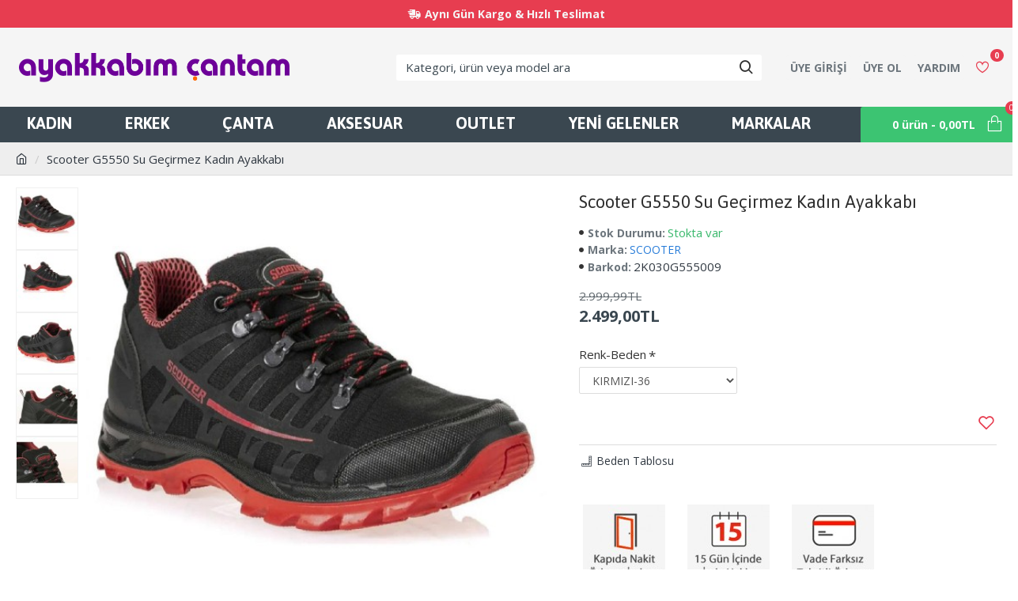

--- FILE ---
content_type: text/html; charset=utf-8
request_url: https://www.ayakkabimcantam.com/index.php?route=product/product&product_id=16875
body_size: 113350
content:
<!DOCTYPE html>
<html dir="ltr" lang="tr" class="desktop mac chrome chrome131 webkit oc30 is-guest route-product-product product-16875 store-0 skin-1 desktop-header-active mobile-sticky no-compare layout-2" data-jv="3.0.46" data-ov="3.0.3.3">
<head typeof="og:website">
<meta charset="UTF-8" />
<meta name="viewport" content="width=device-width, initial-scale=1.0">
<meta http-equiv="X-UA-Compatible" content="IE=edge">
<title>Scooter M5550 Su Geçirmez Kadın Ayakkabı</title>
<base href="https://www.ayakkabimcantam.com/" />
<meta name="description" content="Scooter M5550 Su Geçirmez Kadın Ayakkabı" />
<meta name="keywords" content="Scooter M5550 Su Geçirmez Kadın Ayakkabı" />
<meta property="fb:app_id" content=""/>
<meta property="og:type" content="product"/>
<meta property="og:title" content="Scooter G5550 Su Geçirmez Kadın Ayakkabı"/>
<meta property="og:url" content="http://www.ayakkabimcantam.com/index.php?route=product/product&product_id=16875"/>
<meta property="og:image" content="https://www.ayakkabimcantam.com/image/cache/data/resimler/scooter-m5550-su-gecirmez-kadin-ayakkabi-29754-600x315w.jpg"/>
<meta property="og:image:width" content="600"/>
<meta property="og:image:height" content="315"/>
<meta property="og:description" content="Marka:ScooterDış Materyal:TekstilKalıp:NormalTaban:KauçukTopuk Boyu:2 CMTaban Boyu:1 CMAğırlık:100-150 GR.
Orijinal ve Garantili üründür.Faturalı gönderim yapılır."/>
<meta name="twitter:card" content="summary"/>
<meta name="twitter:title" content="Scooter G5550 Su Geçirmez Kadın Ayakkabı"/>
<meta name="twitter:image" content="https://www.ayakkabimcantam.com/image/cache/data/resimler/scooter-m5550-su-gecirmez-kadin-ayakkabi-29754-200x200.jpg"/>
<meta name="twitter:image:width" content="200"/>
<meta name="twitter:image:height" content="200"/>
<meta name="twitter:description" content="Marka:ScooterDış Materyal:TekstilKalıp:NormalTaban:KauçukTopuk Boyu:2 CMTaban Boyu:1 CMAğırlık:100-150 GR.
Orijinal ve Garantili üründür.Faturalı gönderim yapılır."/>
<script type="36795daa1f618011b9c20b9f-text/javascript">window['Journal'] = {"isPopup":false,"isPhone":false,"isTablet":false,"isDesktop":true,"filterScrollTop":false,"filterUrlValuesSeparator":",","countdownDay":"G\u00fcn","countdownHour":"Saat","countdownMin":"Dakika","countdownSec":"Saniye","globalPageColumnLeftTabletStatus":false,"globalPageColumnRightTabletStatus":false,"scrollTop":true,"scrollToTop":false,"notificationHideAfter":"2000","quickviewPageStyleCloudZoomStatus":true,"quickviewPageStyleAdditionalImagesCarousel":false,"quickviewPageStyleAdditionalImagesCarouselStyleSpeed":"500","quickviewPageStyleAdditionalImagesCarouselStyleAutoPlay":false,"quickviewPageStyleAdditionalImagesCarouselStylePauseOnHover":true,"quickviewPageStyleAdditionalImagesCarouselStyleDelay":"3000","quickviewPageStyleAdditionalImagesCarouselStyleLoop":false,"quickviewPageStyleAdditionalImagesHeightAdjustment":"5","quickviewPageStylePriceUpdate":true,"quickviewPageStyleOptionsSelect":"all","quickviewText":"H\u0131zl\u0131 Bak","mobileHeaderOn":"tablet","subcategoriesCarouselStyleSpeed":"500","subcategoriesCarouselStyleAutoPlay":false,"subcategoriesCarouselStylePauseOnHover":true,"subcategoriesCarouselStyleDelay":"3000","subcategoriesCarouselStyleLoop":false,"productPageStyleCloudZoomStatus":true,"productPageStyleCloudZoomPosition":"inner","productPageStyleAdditionalImagesCarousel":true,"productPageStyleAdditionalImagesCarouselStyleSpeed":"500","productPageStyleAdditionalImagesCarouselStyleAutoPlay":true,"productPageStyleAdditionalImagesCarouselStylePauseOnHover":true,"productPageStyleAdditionalImagesCarouselStyleDelay":"3000","productPageStyleAdditionalImagesCarouselStyleLoop":false,"productPageStyleAdditionalImagesHeightAdjustment":"5","productPageStylePriceUpdate":true,"productPageStyleOptionsSelect":"all","infiniteScrollStatus":false,"infiniteScrollOffset":"2","infiniteScrollLoadPrev":"Load Previous Products","infiniteScrollLoadNext":"Load Next Products","infiniteScrollLoading":"Y\u00fckleniyor...","infiniteScrollNoneLeft":"You have reached the end of the list.","checkoutUrl":"https:\/\/www.ayakkabimcantam.com\/index.php?route=checkout\/checkout","headerHeight":"100","headerCompactHeight":"60","mobileMenuOn":"","searchStyleSearchAutoSuggestStatus":true,"searchStyleSearchAutoSuggestDescription":true,"headerMiniSearchDisplay":"default","stickyStatus":true,"stickyFullHomePadding":false,"stickyFullwidth":true,"stickyAt":"300","stickyHeight":"45","headerTopBarHeight":"35","topBarStatus":true,"headerType":"classic","headerMobileHeight":"60","headerMobileStickyStatus":true,"headerMobileTopBarVisibility":true,"headerMobileTopBarHeight":"35","notification":[{"m":137,"c":"1a2039cc"}],"headerNotice":[{"m":349,"c":"dfa68731"}],"columnsCount":0};</script>
<script type="36795daa1f618011b9c20b9f-text/javascript">(function(){if(Journal['isPhone']){return;}
var wrappers=['search','cart','cart-content','logo','language','currency'];var documentClassList=document.documentElement.classList;function extractClassList(){return['desktop','tablet','phone','desktop-header-active','mobile-header-active','mobile-menu-active'].filter(function(cls){return documentClassList.contains(cls);});}
function mqr(mqls,listener){Object.keys(mqls).forEach(function(k){mqls[k].addListener(listener);});listener();}
function mobileMenu(){console.warn('mobile menu!');var element=document.querySelector('#main-menu');var wrapper=document.querySelector('.mobile-main-menu-wrapper');if(element&&wrapper){wrapper.appendChild(element);}
var main_menu=document.querySelector('.main-menu');if(main_menu){main_menu.classList.add('accordion-menu');}
document.querySelectorAll('.main-menu .dropdown-toggle').forEach(function(element){element.classList.remove('dropdown-toggle');element.classList.add('collapse-toggle');element.removeAttribute('data-toggle');});document.querySelectorAll('.main-menu .dropdown-menu').forEach(function(element){element.classList.remove('dropdown-menu');element.classList.remove('j-dropdown');element.classList.add('collapse');});}
function desktopMenu(){console.warn('desktop menu!');var element=document.querySelector('#main-menu');var wrapper=document.querySelector('.desktop-main-menu-wrapper');if(element&&wrapper){wrapper.insertBefore(element,document.querySelector('#main-menu-2'));}
var main_menu=document.querySelector('.main-menu');if(main_menu){main_menu.classList.remove('accordion-menu');}
document.querySelectorAll('.main-menu .collapse-toggle').forEach(function(element){element.classList.add('dropdown-toggle');element.classList.remove('collapse-toggle');element.setAttribute('data-toggle','dropdown');});document.querySelectorAll('.main-menu .collapse').forEach(function(element){element.classList.add('dropdown-menu');element.classList.add('j-dropdown');element.classList.remove('collapse');});document.body.classList.remove('mobile-wrapper-open');}
function mobileHeader(){console.warn('mobile header!');Object.keys(wrappers).forEach(function(k){var element=document.querySelector('#'+wrappers[k]);var wrapper=document.querySelector('.mobile-'+wrappers[k]+'-wrapper');if(element&&wrapper){wrapper.appendChild(element);}
if(wrappers[k]==='cart-content'){if(element){element.classList.remove('j-dropdown');element.classList.remove('dropdown-menu');}}});var search=document.querySelector('#search');var cart=document.querySelector('#cart');if(search&&(Journal['searchStyle']==='full')){search.classList.remove('full-search');search.classList.add('mini-search');}
if(cart&&(Journal['cartStyle']==='full')){cart.classList.remove('full-cart');cart.classList.add('mini-cart')}}
function desktopHeader(){console.warn('desktop header!');Object.keys(wrappers).forEach(function(k){var element=document.querySelector('#'+wrappers[k]);var wrapper=document.querySelector('.desktop-'+wrappers[k]+'-wrapper');if(wrappers[k]==='cart-content'){if(element){element.classList.add('j-dropdown');element.classList.add('dropdown-menu');document.querySelector('#cart').appendChild(element);}}else{if(element&&wrapper){wrapper.appendChild(element);}}});var search=document.querySelector('#search');var cart=document.querySelector('#cart');if(search&&(Journal['searchStyle']==='full')){search.classList.remove('mini-search');search.classList.add('full-search');}
if(cart&&(Journal['cartStyle']==='full')){cart.classList.remove('mini-cart');cart.classList.add('full-cart');}
documentClassList.remove('mobile-cart-content-container-open');documentClassList.remove('mobile-main-menu-container-open');documentClassList.remove('mobile-overlay');}
function moveElements(classList){if(classList.includes('mobile-header-active')){mobileHeader();mobileMenu();}else if(classList.includes('mobile-menu-active')){desktopHeader();mobileMenu();}else{desktopHeader();desktopMenu();}}
var mqls={phone:window.matchMedia('(max-width: 768px)'),tablet:window.matchMedia('(max-width: 1023px)'),menu:window.matchMedia('(max-width: '+Journal['mobileMenuOn']+'px)')};mqr(mqls,function(){var oldClassList=extractClassList();if(Journal['isDesktop']){if(mqls.phone.matches){documentClassList.remove('desktop');documentClassList.remove('tablet');documentClassList.add('mobile');documentClassList.add('phone');}else if(mqls.tablet.matches){documentClassList.remove('desktop');documentClassList.remove('phone');documentClassList.add('mobile');documentClassList.add('tablet');}else{documentClassList.remove('mobile');documentClassList.remove('phone');documentClassList.remove('tablet');documentClassList.add('desktop');}
if(documentClassList.contains('phone')||(documentClassList.contains('tablet')&&Journal['mobileHeaderOn']==='tablet')){documentClassList.remove('desktop-header-active');documentClassList.add('mobile-header-active');}else{documentClassList.remove('mobile-header-active');documentClassList.add('desktop-header-active');}}
if(documentClassList.contains('desktop-header-active')&&mqls.menu.matches){documentClassList.add('mobile-menu-active');}else{documentClassList.remove('mobile-menu-active');}
var newClassList=extractClassList();if(oldClassList.join(' ')!==newClassList.join(' ')){if(documentClassList.contains('safari')&&!documentClassList.contains('ipad')&&navigator.maxTouchPoints&&navigator.maxTouchPoints>2){window.fetch('index.php?route=journal3/journal3/device_detect',{method:'POST',body:'device=ipad',headers:{'Content-Type':'application/x-www-form-urlencoded'}}).then(function(data){return data.json();}).then(function(data){if(data.response.reload){window.location.reload();}});}
if(document.readyState==='loading'){document.addEventListener('DOMContentLoaded',function(){moveElements(newClassList);});}else{moveElements(newClassList);}}});})();(function(){var cookies={};var style=document.createElement('style');var documentClassList=document.documentElement.classList;document.head.appendChild(style);document.cookie.split('; ').forEach(function(c){var cc=c.split('=');cookies[cc[0]]=cc[1];});if(Journal['popup']){for(var i in Journal['popup']){if(!cookies['p-'+Journal['popup'][i]['c']]){documentClassList.add('popup-open');documentClassList.add('popup-center');break;}}}
if(Journal['notification']){for(var i in Journal['notification']){if(cookies['n-'+Journal['notification'][i]['c']]){style.sheet.insertRule('.module-notification-'+Journal['notification'][i]['m']+'{ display:none }');}}}
if(Journal['headerNotice']){for(var i in Journal['headerNotice']){if(cookies['hn-'+Journal['headerNotice'][i]['c']]){style.sheet.insertRule('.module-header_notice-'+Journal['headerNotice'][i]['m']+'{ display:none }');}}}
if(Journal['layoutNotice']){for(var i in Journal['layoutNotice']){if(cookies['ln-'+Journal['layoutNotice'][i]['c']]){style.sheet.insertRule('.module-layout_notice-'+Journal['layoutNotice'][i]['m']+'{ display:none }');}}}})();</script>
<link href="https://fonts.googleapis.com/css?family=Open+Sans:400,700%7CAsap:400,700&amp;subset=latin-ext" type="text/css" rel="stylesheet"/>
<style>html{font-family:sans-serif;-webkit-text-size-adjust:100%;-ms-text-size-adjust:100%}body{margin:0}article,aside,details,figcaption,figure,footer,header,hgroup,main,menu,nav,section,summary{display:block}audio,canvas,progress,video{display:inline-block;vertical-align:baseline}audio:not([controls]){display:none;height:0}[hidden],template{display:none}a{background-color:transparent}a:active,a:hover{outline:0}abbr[title]{border-bottom:1px dotted}b,strong{font-weight:700}dfn{font-style:italic}h1{margin:.67em 0;font-size:2em}mark{color:#000;background:#ff0}small{font-size:80%}sub,sup{position:relative;font-size:75%;line-height:0;vertical-align:baseline}sup{top:-.5em}sub{bottom:-.25em}img{border:0}svg:not(:root){overflow:hidden}figure{margin:1em
40px}hr{height:0;-webkit-box-sizing:content-box;-moz-box-sizing:content-box;box-sizing:content-box}pre{overflow:auto}code,kbd,pre,samp{font-family:monospace,monospace;font-size:1em}button,input,optgroup,select,textarea{margin:0;font:inherit;color:inherit}button{overflow:visible}button,select{text-transform:none}button,html input[type=button],input[type=reset],input[type=submit]{-webkit-appearance:button;cursor:pointer}button[disabled],html input[disabled]{cursor:default}button::-moz-focus-inner,input::-moz-focus-inner{padding:0;border:0}input{line-height:normal}input[type=checkbox],input[type=radio]{-webkit-box-sizing:border-box;-moz-box-sizing:border-box;box-sizing:border-box;padding:0}input[type=number]::-webkit-inner-spin-button,input[type=number]::-webkit-outer-spin-button{height:auto}input[type=search]{-webkit-box-sizing:content-box;-moz-box-sizing:content-box;box-sizing:content-box;-webkit-appearance:textfield}input[type=search]::-webkit-search-cancel-button,input[type=search]::-webkit-search-decoration{-webkit-appearance:none}fieldset{padding:.35em .625em .75em;margin:0
2px;border:1px
solid silver}legend{padding:0;border:0}textarea{overflow:auto}optgroup{font-weight:700}table{border-spacing:0;border-collapse:collapse}td,th{padding:0}@media
print{*,:after,:before{color:#000!important;text-shadow:none!important;background:0 0!important;-webkit-box-shadow:none!important;box-shadow:none!important}a,a:visited{text-decoration:underline}a[href]:after{content:" (" attr(href) ")"}abbr[title]:after{content:" (" attr(title) ")"}a[href^="javascript:"]:after,a[href^="#"]:after{content:""}blockquote,pre{border:1px
solid #999;page-break-inside:avoid}thead{display:table-header-group}img,tr{page-break-inside:avoid}img{max-width:100%!important}h2,h3,p{orphans:3;widows:3}h2,h3{page-break-after:avoid}.navbar{display:none}.btn>.caret,.dropup>.btn>.caret{border-top-color:#000!important}.label{border:1px
solid #000}.table{border-collapse:collapse!important}.table td,.table
th{background-color:#fff!important}.table-bordered td,.table-bordered
th{border:1px
solid #ddd!important}}@font-face{font-family:'Glyphicons Halflings';src:url(/catalog/view/javascript/bootstrap/fonts/glyphicons-halflings-regular.eot);src:url(/catalog/view/javascript/bootstrap/fonts/glyphicons-halflings-regular.eot?#iefix) format('embedded-opentype'),url(/catalog/view/javascript/bootstrap/fonts/glyphicons-halflings-regular.woff2) format('woff2'),url(/catalog/view/javascript/bootstrap/fonts/glyphicons-halflings-regular.woff) format('woff'),url(/catalog/view/javascript/bootstrap/fonts/glyphicons-halflings-regular.ttf) format('truetype'),url(/catalog/view/javascript/bootstrap/fonts/glyphicons-halflings-regular.svg#glyphicons_halflingsregular) format('svg')}.glyphicon{position:relative;top:1px;display:inline-block;font-family:'Glyphicons Halflings';font-style:normal;font-weight:400;line-height:1;-webkit-font-smoothing:antialiased;-moz-osx-font-smoothing:grayscale}.glyphicon-asterisk:before{content:"\2a"}.glyphicon-plus:before{content:"\2b"}.glyphicon-eur:before,.glyphicon-euro:before{content:"\20ac"}.glyphicon-minus:before{content:"\2212"}.glyphicon-cloud:before{content:"\2601"}.glyphicon-envelope:before{content:"\2709"}.glyphicon-pencil:before{content:"\270f"}.glyphicon-glass:before{content:"\e001"}.glyphicon-music:before{content:"\e002"}.glyphicon-search:before{content:"\e003"}.glyphicon-heart:before{content:"\e005"}.glyphicon-star:before{content:"\e006"}.glyphicon-star-empty:before{content:"\e007"}.glyphicon-user:before{content:"\e008"}.glyphicon-film:before{content:"\e009"}.glyphicon-th-large:before{content:"\e010"}.glyphicon-th:before{content:"\e011"}.glyphicon-th-list:before{content:"\e012"}.glyphicon-ok:before{content:"\e013"}.glyphicon-remove:before{content:"\e014"}.glyphicon-zoom-in:before{content:"\e015"}.glyphicon-zoom-out:before{content:"\e016"}.glyphicon-off:before{content:"\e017"}.glyphicon-signal:before{content:"\e018"}.glyphicon-cog:before{content:"\e019"}.glyphicon-trash:before{content:"\e020"}.glyphicon-home:before{content:"\e021"}.glyphicon-file:before{content:"\e022"}.glyphicon-time:before{content:"\e023"}.glyphicon-road:before{content:"\e024"}.glyphicon-download-alt:before{content:"\e025"}.glyphicon-download:before{content:"\e026"}.glyphicon-upload:before{content:"\e027"}.glyphicon-inbox:before{content:"\e028"}.glyphicon-play-circle:before{content:"\e029"}.glyphicon-repeat:before{content:"\e030"}.glyphicon-refresh:before{content:"\e031"}.glyphicon-list-alt:before{content:"\e032"}.glyphicon-lock:before{content:"\e033"}.glyphicon-flag:before{content:"\e034"}.glyphicon-headphones:before{content:"\e035"}.glyphicon-volume-off:before{content:"\e036"}.glyphicon-volume-down:before{content:"\e037"}.glyphicon-volume-up:before{content:"\e038"}.glyphicon-qrcode:before{content:"\e039"}.glyphicon-barcode:before{content:"\e040"}.glyphicon-tag:before{content:"\e041"}.glyphicon-tags:before{content:"\e042"}.glyphicon-book:before{content:"\e043"}.glyphicon-bookmark:before{content:"\e044"}.glyphicon-print:before{content:"\e045"}.glyphicon-camera:before{content:"\e046"}.glyphicon-font:before{content:"\e047"}.glyphicon-bold:before{content:"\e048"}.glyphicon-italic:before{content:"\e049"}.glyphicon-text-height:before{content:"\e050"}.glyphicon-text-width:before{content:"\e051"}.glyphicon-align-left:before{content:"\e052"}.glyphicon-align-center:before{content:"\e053"}.glyphicon-align-right:before{content:"\e054"}.glyphicon-align-justify:before{content:"\e055"}.glyphicon-list:before{content:"\e056"}.glyphicon-indent-left:before{content:"\e057"}.glyphicon-indent-right:before{content:"\e058"}.glyphicon-facetime-video:before{content:"\e059"}.glyphicon-picture:before{content:"\e060"}.glyphicon-map-marker:before{content:"\e062"}.glyphicon-adjust:before{content:"\e063"}.glyphicon-tint:before{content:"\e064"}.glyphicon-edit:before{content:"\e065"}.glyphicon-share:before{content:"\e066"}.glyphicon-check:before{content:"\e067"}.glyphicon-move:before{content:"\e068"}.glyphicon-step-backward:before{content:"\e069"}.glyphicon-fast-backward:before{content:"\e070"}.glyphicon-backward:before{content:"\e071"}.glyphicon-play:before{content:"\e072"}.glyphicon-pause:before{content:"\e073"}.glyphicon-stop:before{content:"\e074"}.glyphicon-forward:before{content:"\e075"}.glyphicon-fast-forward:before{content:"\e076"}.glyphicon-step-forward:before{content:"\e077"}.glyphicon-eject:before{content:"\e078"}.glyphicon-chevron-left:before{content:"\e079"}.glyphicon-chevron-right:before{content:"\e080"}.glyphicon-plus-sign:before{content:"\e081"}.glyphicon-minus-sign:before{content:"\e082"}.glyphicon-remove-sign:before{content:"\e083"}.glyphicon-ok-sign:before{content:"\e084"}.glyphicon-question-sign:before{content:"\e085"}.glyphicon-info-sign:before{content:"\e086"}.glyphicon-screenshot:before{content:"\e087"}.glyphicon-remove-circle:before{content:"\e088"}.glyphicon-ok-circle:before{content:"\e089"}.glyphicon-ban-circle:before{content:"\e090"}.glyphicon-arrow-left:before{content:"\e091"}.glyphicon-arrow-right:before{content:"\e092"}.glyphicon-arrow-up:before{content:"\e093"}.glyphicon-arrow-down:before{content:"\e094"}.glyphicon-share-alt:before{content:"\e095"}.glyphicon-resize-full:before{content:"\e096"}.glyphicon-resize-small:before{content:"\e097"}.glyphicon-exclamation-sign:before{content:"\e101"}.glyphicon-gift:before{content:"\e102"}.glyphicon-leaf:before{content:"\e103"}.glyphicon-fire:before{content:"\e104"}.glyphicon-eye-open:before{content:"\e105"}.glyphicon-eye-close:before{content:"\e106"}.glyphicon-warning-sign:before{content:"\e107"}.glyphicon-plane:before{content:"\e108"}.glyphicon-calendar:before{content:"\e109"}.glyphicon-random:before{content:"\e110"}.glyphicon-comment:before{content:"\e111"}.glyphicon-magnet:before{content:"\e112"}.glyphicon-chevron-up:before{content:"\e113"}.glyphicon-chevron-down:before{content:"\e114"}.glyphicon-retweet:before{content:"\e115"}.glyphicon-shopping-cart:before{content:"\e116"}.glyphicon-folder-close:before{content:"\e117"}.glyphicon-folder-open:before{content:"\e118"}.glyphicon-resize-vertical:before{content:"\e119"}.glyphicon-resize-horizontal:before{content:"\e120"}.glyphicon-hdd:before{content:"\e121"}.glyphicon-bullhorn:before{content:"\e122"}.glyphicon-bell:before{content:"\e123"}.glyphicon-certificate:before{content:"\e124"}.glyphicon-thumbs-up:before{content:"\e125"}.glyphicon-thumbs-down:before{content:"\e126"}.glyphicon-hand-right:before{content:"\e127"}.glyphicon-hand-left:before{content:"\e128"}.glyphicon-hand-up:before{content:"\e129"}.glyphicon-hand-down:before{content:"\e130"}.glyphicon-circle-arrow-right:before{content:"\e131"}.glyphicon-circle-arrow-left:before{content:"\e132"}.glyphicon-circle-arrow-up:before{content:"\e133"}.glyphicon-circle-arrow-down:before{content:"\e134"}.glyphicon-globe:before{content:"\e135"}.glyphicon-wrench:before{content:"\e136"}.glyphicon-tasks:before{content:"\e137"}.glyphicon-filter:before{content:"\e138"}.glyphicon-briefcase:before{content:"\e139"}.glyphicon-fullscreen:before{content:"\e140"}.glyphicon-dashboard:before{content:"\e141"}.glyphicon-paperclip:before{content:"\e142"}.glyphicon-heart-empty:before{content:"\e143"}.glyphicon-link:before{content:"\e144"}.glyphicon-phone:before{content:"\e145"}.glyphicon-pushpin:before{content:"\e146"}.glyphicon-usd:before{content:"\e148"}.glyphicon-gbp:before{content:"\e149"}.glyphicon-sort:before{content:"\e150"}.glyphicon-sort-by-alphabet:before{content:"\e151"}.glyphicon-sort-by-alphabet-alt:before{content:"\e152"}.glyphicon-sort-by-order:before{content:"\e153"}.glyphicon-sort-by-order-alt:before{content:"\e154"}.glyphicon-sort-by-attributes:before{content:"\e155"}.glyphicon-sort-by-attributes-alt:before{content:"\e156"}.glyphicon-unchecked:before{content:"\e157"}.glyphicon-expand:before{content:"\e158"}.glyphicon-collapse-down:before{content:"\e159"}.glyphicon-collapse-up:before{content:"\e160"}.glyphicon-log-in:before{content:"\e161"}.glyphicon-flash:before{content:"\e162"}.glyphicon-log-out:before{content:"\e163"}.glyphicon-new-window:before{content:"\e164"}.glyphicon-record:before{content:"\e165"}.glyphicon-save:before{content:"\e166"}.glyphicon-open:before{content:"\e167"}.glyphicon-saved:before{content:"\e168"}.glyphicon-import:before{content:"\e169"}.glyphicon-export:before{content:"\e170"}.glyphicon-send:before{content:"\e171"}.glyphicon-floppy-disk:before{content:"\e172"}.glyphicon-floppy-saved:before{content:"\e173"}.glyphicon-floppy-remove:before{content:"\e174"}.glyphicon-floppy-save:before{content:"\e175"}.glyphicon-floppy-open:before{content:"\e176"}.glyphicon-credit-card:before{content:"\e177"}.glyphicon-transfer:before{content:"\e178"}.glyphicon-cutlery:before{content:"\e179"}.glyphicon-header:before{content:"\e180"}.glyphicon-compressed:before{content:"\e181"}.glyphicon-earphone:before{content:"\e182"}.glyphicon-phone-alt:before{content:"\e183"}.glyphicon-tower:before{content:"\e184"}.glyphicon-stats:before{content:"\e185"}.glyphicon-sd-video:before{content:"\e186"}.glyphicon-hd-video:before{content:"\e187"}.glyphicon-subtitles:before{content:"\e188"}.glyphicon-sound-stereo:before{content:"\e189"}.glyphicon-sound-dolby:before{content:"\e190"}.glyphicon-sound-5-1:before{content:"\e191"}.glyphicon-sound-6-1:before{content:"\e192"}.glyphicon-sound-7-1:before{content:"\e193"}.glyphicon-copyright-mark:before{content:"\e194"}.glyphicon-registration-mark:before{content:"\e195"}.glyphicon-cloud-download:before{content:"\e197"}.glyphicon-cloud-upload:before{content:"\e198"}.glyphicon-tree-conifer:before{content:"\e199"}.glyphicon-tree-deciduous:before{content:"\e200"}.glyphicon-cd:before{content:"\e201"}.glyphicon-save-file:before{content:"\e202"}.glyphicon-open-file:before{content:"\e203"}.glyphicon-level-up:before{content:"\e204"}.glyphicon-copy:before{content:"\e205"}.glyphicon-paste:before{content:"\e206"}.glyphicon-alert:before{content:"\e209"}.glyphicon-equalizer:before{content:"\e210"}.glyphicon-king:before{content:"\e211"}.glyphicon-queen:before{content:"\e212"}.glyphicon-pawn:before{content:"\e213"}.glyphicon-bishop:before{content:"\e214"}.glyphicon-knight:before{content:"\e215"}.glyphicon-baby-formula:before{content:"\e216"}.glyphicon-tent:before{content:"\26fa"}.glyphicon-blackboard:before{content:"\e218"}.glyphicon-bed:before{content:"\e219"}.glyphicon-apple:before{content:"\f8ff"}.glyphicon-erase:before{content:"\e221"}.glyphicon-hourglass:before{content:"\231b"}.glyphicon-lamp:before{content:"\e223"}.glyphicon-duplicate:before{content:"\e224"}.glyphicon-piggy-bank:before{content:"\e225"}.glyphicon-scissors:before{content:"\e226"}.glyphicon-bitcoin:before{content:"\e227"}.glyphicon-btc:before{content:"\e227"}.glyphicon-xbt:before{content:"\e227"}.glyphicon-yen:before{content:"\00a5"}.glyphicon-jpy:before{content:"\00a5"}.glyphicon-ruble:before{content:"\20bd"}.glyphicon-rub:before{content:"\20bd"}.glyphicon-scale:before{content:"\e230"}.glyphicon-ice-lolly:before{content:"\e231"}.glyphicon-ice-lolly-tasted:before{content:"\e232"}.glyphicon-education:before{content:"\e233"}.glyphicon-option-horizontal:before{content:"\e234"}.glyphicon-option-vertical:before{content:"\e235"}.glyphicon-menu-hamburger:before{content:"\e236"}.glyphicon-modal-window:before{content:"\e237"}.glyphicon-oil:before{content:"\e238"}.glyphicon-grain:before{content:"\e239"}.glyphicon-sunglasses:before{content:"\e240"}.glyphicon-text-size:before{content:"\e241"}.glyphicon-text-color:before{content:"\e242"}.glyphicon-text-background:before{content:"\e243"}.glyphicon-object-align-top:before{content:"\e244"}.glyphicon-object-align-bottom:before{content:"\e245"}.glyphicon-object-align-horizontal:before{content:"\e246"}.glyphicon-object-align-left:before{content:"\e247"}.glyphicon-object-align-vertical:before{content:"\e248"}.glyphicon-object-align-right:before{content:"\e249"}.glyphicon-triangle-right:before{content:"\e250"}.glyphicon-triangle-left:before{content:"\e251"}.glyphicon-triangle-bottom:before{content:"\e252"}.glyphicon-triangle-top:before{content:"\e253"}.glyphicon-console:before{content:"\e254"}.glyphicon-superscript:before{content:"\e255"}.glyphicon-subscript:before{content:"\e256"}.glyphicon-menu-left:before{content:"\e257"}.glyphicon-menu-right:before{content:"\e258"}.glyphicon-menu-down:before{content:"\e259"}.glyphicon-menu-up:before{content:"\e260"}*{-webkit-box-sizing:border-box;-moz-box-sizing:border-box;box-sizing:border-box}:after,:before{-webkit-box-sizing:border-box;-moz-box-sizing:border-box;box-sizing:border-box}html{font-size:10px;-webkit-tap-highlight-color:rgba(0,0,0,0)}body{font-family:"Helvetica Neue",Helvetica,Arial,sans-serif;font-size:14px;line-height:1.42857143;color:#333;background-color:#fff}button,input,select,textarea{font-family:inherit;font-size:inherit;line-height:inherit}a{color:#337ab7;text-decoration:none}a:focus,a:hover{color:#23527c;text-decoration:underline}a:focus{outline:thin dotted;outline:5px
auto -webkit-focus-ring-color;outline-offset:-2px}figure{margin:0}img{vertical-align:middle}.carousel-inner>.item>a>img,.carousel-inner>.item>img,.img-responsive,.thumbnail a>img,.thumbnail>img{display:block;max-width:100%;height:auto}.img-rounded{border-radius:6px}.img-thumbnail{display:inline-block;max-width:100%;height:auto;padding:4px;line-height:1.42857143;background-color:#fff;border:1px
solid #ddd;border-radius:4px;-webkit-transition:all .2s ease-in-out;-o-transition:all .2s ease-in-out;transition:all .2s ease-in-out}.img-circle{border-radius:50%}hr{margin-top:20px;margin-bottom:20px;border:0;border-top:1px solid #eee}.sr-only{position:absolute;width:1px;height:1px;padding:0;margin:-1px;overflow:hidden;clip:rect(0,0,0,0);border:0}.sr-only-focusable:active,.sr-only-focusable:focus{position:static;width:auto;height:auto;margin:0;overflow:visible;clip:auto}[role=button]{cursor:pointer}.h1,.h2,.h3,.h4,.h5,.h6,h1,h2,h3,h4,h5,h6{font-family:inherit;font-weight:500;line-height:1.1;color:inherit}.h1 .small,.h1 small,.h2 .small,.h2 small,.h3 .small,.h3 small,.h4 .small,.h4 small,.h5 .small,.h5 small,.h6 .small,.h6 small,h1 .small,h1 small,h2 .small,h2 small,h3 .small,h3 small,h4 .small,h4 small,h5 .small,h5 small,h6 .small,h6
small{font-weight:400;line-height:1;color:#777}.h1,.h2,.h3,h1,h2,h3{margin-top:20px;margin-bottom:10px}.h1 .small,.h1 small,.h2 .small,.h2 small,.h3 .small,.h3 small,h1 .small,h1 small,h2 .small,h2 small,h3 .small,h3
small{font-size:65%}.h4,.h5,.h6,h4,h5,h6{margin-top:10px;margin-bottom:10px}.h4 .small,.h4 small,.h5 .small,.h5 small,.h6 .small,.h6 small,h4 .small,h4 small,h5 .small,h5 small,h6 .small,h6
small{font-size:75%}.h1,h1{font-size:36px}.h2,h2{font-size:30px}.h3,h3{font-size:24px}.h4,h4{font-size:18px}.h5,h5{font-size:14px}.h6,h6{font-size:12px}p{margin:0
0 10px}.lead{margin-bottom:20px;font-size:16px;font-weight:300;line-height:1.4}@media (min-width:768px){.lead{font-size:21px}}.small,small{font-size:85%}.mark,mark{padding:.2em;background-color:#fcf8e3}.text-left{text-align:left}.text-right{text-align:right}.text-center{text-align:center}.text-justify{text-align:justify}.text-nowrap{white-space:nowrap}.text-lowercase{text-transform:lowercase}.text-uppercase{text-transform:uppercase}.text-capitalize{text-transform:capitalize}.text-muted{color:#777}.text-primary{color:#337ab7}a.text-primary:focus,a.text-primary:hover{color:#286090}.text-success{color:#3c763d}a.text-success:focus,a.text-success:hover{color:#2b542c}.text-info{color:#31708f}a.text-info:focus,a.text-info:hover{color:#245269}.text-warning{color:#8a6d3b}a.text-warning:focus,a.text-warning:hover{color:#66512c}.text-danger{color:#a94442}a.text-danger:focus,a.text-danger:hover{color:#843534}.bg-primary{color:#fff;background-color:#337ab7}a.bg-primary:focus,a.bg-primary:hover{background-color:#286090}.bg-success{background-color:#dff0d8}a.bg-success:focus,a.bg-success:hover{background-color:#c1e2b3}.bg-info{background-color:#d9edf7}a.bg-info:focus,a.bg-info:hover{background-color:#afd9ee}.bg-warning{background-color:#fcf8e3}a.bg-warning:focus,a.bg-warning:hover{background-color:#f7ecb5}.bg-danger{background-color:#f2dede}a.bg-danger:focus,a.bg-danger:hover{background-color:#e4b9b9}.page-header{padding-bottom:9px;margin:40px
0 20px;border-bottom:1px solid #eee}ol,ul{margin-top:0;margin-bottom:10px}ol ol,ol ul,ul ol,ul
ul{margin-bottom:0}.list-unstyled{padding-left:0;list-style:none}.list-inline{padding-left:0;margin-left:-5px;list-style:none}.list-inline>li{display:inline-block;padding-right:5px;padding-left:5px}dl{margin-top:0;margin-bottom:20px}dd,dt{line-height:1.42857143}dt{font-weight:700}dd{margin-left:0}@media (min-width:768px){.dl-horizontal
dt{float:left;width:160px;overflow:hidden;clear:left;text-align:right;text-overflow:ellipsis;white-space:nowrap}.dl-horizontal
dd{margin-left:180px}}abbr[data-original-title],abbr[title]{cursor:help;border-bottom:1px dotted #777}.initialism{font-size:90%;text-transform:uppercase}blockquote{padding:10px
20px;margin:0
0 20px;font-size:17.5px;border-left:5px solid #eee}blockquote ol:last-child,blockquote p:last-child,blockquote ul:last-child{margin-bottom:0}blockquote .small,blockquote footer,blockquote
small{display:block;font-size:80%;line-height:1.42857143;color:#777}blockquote .small:before,blockquote footer:before,blockquote small:before{content:'\2014 \00A0'}.blockquote-reverse,blockquote.pull-right{padding-right:15px;padding-left:0;text-align:right;border-right:5px solid #eee;border-left:0}.blockquote-reverse .small:before,.blockquote-reverse footer:before,.blockquote-reverse small:before,blockquote.pull-right .small:before,blockquote.pull-right footer:before,blockquote.pull-right small:before{content:''}.blockquote-reverse .small:after,.blockquote-reverse footer:after,.blockquote-reverse small:after,blockquote.pull-right .small:after,blockquote.pull-right footer:after,blockquote.pull-right small:after{content:'\00A0 \2014'}address{margin-bottom:20px;font-style:normal;line-height:1.42857143}code,kbd,pre,samp{font-family:Menlo,Monaco,Consolas,"Courier New",monospace}code{padding:2px
4px;font-size:90%;color:#c7254e;background-color:#f9f2f4;border-radius:4px}kbd{padding:2px
4px;font-size:90%;color:#fff;background-color:#333;border-radius:3px;-webkit-box-shadow:inset 0 -1px 0 rgba(0,0,0,.25);box-shadow:inset 0 -1px 0 rgba(0,0,0,.25)}kbd
kbd{padding:0;font-size:100%;font-weight:700;-webkit-box-shadow:none;box-shadow:none}pre{display:block;padding:9.5px;margin:0
0 10px;font-size:13px;line-height:1.42857143;color:#333;word-break:break-all;word-wrap:break-word;background-color:#f5f5f5;border:1px
solid #ccc;border-radius:4px}pre
code{padding:0;font-size:inherit;color:inherit;white-space:pre-wrap;background-color:transparent;border-radius:0}.pre-scrollable{max-height:340px;overflow-y:scroll}.container{padding-right:15px;padding-left:15px;margin-right:auto;margin-left:auto}@media (min-width:768px){.container{width:750px}}@media (min-width:992px){.container{width:970px}}@media (min-width:1200px){.container{width:1170px}}.container-fluid{padding-right:15px;padding-left:15px;margin-right:auto;margin-left:auto}.row{margin-right:-15px;margin-left:-15px}.col-lg-1,.col-lg-10,.col-lg-11,.col-lg-12,.col-lg-2,.col-lg-3,.col-lg-4,.col-lg-5,.col-lg-6,.col-lg-7,.col-lg-8,.col-lg-9,.col-md-1,.col-md-10,.col-md-11,.col-md-12,.col-md-2,.col-md-3,.col-md-4,.col-md-5,.col-md-6,.col-md-7,.col-md-8,.col-md-9,.col-sm-1,.col-sm-10,.col-sm-11,.col-sm-12,.col-sm-2,.col-sm-3,.col-sm-4,.col-sm-5,.col-sm-6,.col-sm-7,.col-sm-8,.col-sm-9,.col-xs-1,.col-xs-10,.col-xs-11,.col-xs-12,.col-xs-2,.col-xs-3,.col-xs-4,.col-xs-5,.col-xs-6,.col-xs-7,.col-xs-8,.col-xs-9{position:relative;min-height:1px;padding-right:15px;padding-left:15px}.col-xs-1,.col-xs-10,.col-xs-11,.col-xs-12,.col-xs-2,.col-xs-3,.col-xs-4,.col-xs-5,.col-xs-6,.col-xs-7,.col-xs-8,.col-xs-9{float:left}.col-xs-12{width:100%}.col-xs-11{width:91.66666667%}.col-xs-10{width:83.33333333%}.col-xs-9{width:75%}.col-xs-8{width:66.66666667%}.col-xs-7{width:58.33333333%}.col-xs-6{width:50%}.col-xs-5{width:41.66666667%}.col-xs-4{width:33.33333333%}.col-xs-3{width:25%}.col-xs-2{width:16.66666667%}.col-xs-1{width:8.33333333%}.col-xs-pull-12{right:100%}.col-xs-pull-11{right:91.66666667%}.col-xs-pull-10{right:83.33333333%}.col-xs-pull-9{right:75%}.col-xs-pull-8{right:66.66666667%}.col-xs-pull-7{right:58.33333333%}.col-xs-pull-6{right:50%}.col-xs-pull-5{right:41.66666667%}.col-xs-pull-4{right:33.33333333%}.col-xs-pull-3{right:25%}.col-xs-pull-2{right:16.66666667%}.col-xs-pull-1{right:8.33333333%}.col-xs-pull-0{right:auto}.col-xs-push-12{left:100%}.col-xs-push-11{left:91.66666667%}.col-xs-push-10{left:83.33333333%}.col-xs-push-9{left:75%}.col-xs-push-8{left:66.66666667%}.col-xs-push-7{left:58.33333333%}.col-xs-push-6{left:50%}.col-xs-push-5{left:41.66666667%}.col-xs-push-4{left:33.33333333%}.col-xs-push-3{left:25%}.col-xs-push-2{left:16.66666667%}.col-xs-push-1{left:8.33333333%}.col-xs-push-0{left:auto}.col-xs-offset-12{margin-left:100%}.col-xs-offset-11{margin-left:91.66666667%}.col-xs-offset-10{margin-left:83.33333333%}.col-xs-offset-9{margin-left:75%}.col-xs-offset-8{margin-left:66.66666667%}.col-xs-offset-7{margin-left:58.33333333%}.col-xs-offset-6{margin-left:50%}.col-xs-offset-5{margin-left:41.66666667%}.col-xs-offset-4{margin-left:33.33333333%}.col-xs-offset-3{margin-left:25%}.col-xs-offset-2{margin-left:16.66666667%}.col-xs-offset-1{margin-left:8.33333333%}.col-xs-offset-0{margin-left:0}@media (min-width:768px){.col-sm-1,.col-sm-10,.col-sm-11,.col-sm-12,.col-sm-2,.col-sm-3,.col-sm-4,.col-sm-5,.col-sm-6,.col-sm-7,.col-sm-8,.col-sm-9{float:left}.col-sm-12{width:100%}.col-sm-11{width:91.66666667%}.col-sm-10{width:83.33333333%}.col-sm-9{width:75%}.col-sm-8{width:66.66666667%}.col-sm-7{width:58.33333333%}.col-sm-6{width:50%}.col-sm-5{width:41.66666667%}.col-sm-4{width:33.33333333%}.col-sm-3{width:25%}.col-sm-2{width:16.66666667%}.col-sm-1{width:8.33333333%}.col-sm-pull-12{right:100%}.col-sm-pull-11{right:91.66666667%}.col-sm-pull-10{right:83.33333333%}.col-sm-pull-9{right:75%}.col-sm-pull-8{right:66.66666667%}.col-sm-pull-7{right:58.33333333%}.col-sm-pull-6{right:50%}.col-sm-pull-5{right:41.66666667%}.col-sm-pull-4{right:33.33333333%}.col-sm-pull-3{right:25%}.col-sm-pull-2{right:16.66666667%}.col-sm-pull-1{right:8.33333333%}.col-sm-pull-0{right:auto}.col-sm-push-12{left:100%}.col-sm-push-11{left:91.66666667%}.col-sm-push-10{left:83.33333333%}.col-sm-push-9{left:75%}.col-sm-push-8{left:66.66666667%}.col-sm-push-7{left:58.33333333%}.col-sm-push-6{left:50%}.col-sm-push-5{left:41.66666667%}.col-sm-push-4{left:33.33333333%}.col-sm-push-3{left:25%}.col-sm-push-2{left:16.66666667%}.col-sm-push-1{left:8.33333333%}.col-sm-push-0{left:auto}.col-sm-offset-12{margin-left:100%}.col-sm-offset-11{margin-left:91.66666667%}.col-sm-offset-10{margin-left:83.33333333%}.col-sm-offset-9{margin-left:75%}.col-sm-offset-8{margin-left:66.66666667%}.col-sm-offset-7{margin-left:58.33333333%}.col-sm-offset-6{margin-left:50%}.col-sm-offset-5{margin-left:41.66666667%}.col-sm-offset-4{margin-left:33.33333333%}.col-sm-offset-3{margin-left:25%}.col-sm-offset-2{margin-left:16.66666667%}.col-sm-offset-1{margin-left:8.33333333%}.col-sm-offset-0{margin-left:0}}@media (min-width:992px){.col-md-1,.col-md-10,.col-md-11,.col-md-12,.col-md-2,.col-md-3,.col-md-4,.col-md-5,.col-md-6,.col-md-7,.col-md-8,.col-md-9{float:left}.col-md-12{width:100%}.col-md-11{width:91.66666667%}.col-md-10{width:83.33333333%}.col-md-9{width:75%}.col-md-8{width:66.66666667%}.col-md-7{width:58.33333333%}.col-md-6{width:50%}.col-md-5{width:41.66666667%}.col-md-4{width:33.33333333%}.col-md-3{width:25%}.col-md-2{width:16.66666667%}.col-md-1{width:8.33333333%}.col-md-pull-12{right:100%}.col-md-pull-11{right:91.66666667%}.col-md-pull-10{right:83.33333333%}.col-md-pull-9{right:75%}.col-md-pull-8{right:66.66666667%}.col-md-pull-7{right:58.33333333%}.col-md-pull-6{right:50%}.col-md-pull-5{right:41.66666667%}.col-md-pull-4{right:33.33333333%}.col-md-pull-3{right:25%}.col-md-pull-2{right:16.66666667%}.col-md-pull-1{right:8.33333333%}.col-md-pull-0{right:auto}.col-md-push-12{left:100%}.col-md-push-11{left:91.66666667%}.col-md-push-10{left:83.33333333%}.col-md-push-9{left:75%}.col-md-push-8{left:66.66666667%}.col-md-push-7{left:58.33333333%}.col-md-push-6{left:50%}.col-md-push-5{left:41.66666667%}.col-md-push-4{left:33.33333333%}.col-md-push-3{left:25%}.col-md-push-2{left:16.66666667%}.col-md-push-1{left:8.33333333%}.col-md-push-0{left:auto}.col-md-offset-12{margin-left:100%}.col-md-offset-11{margin-left:91.66666667%}.col-md-offset-10{margin-left:83.33333333%}.col-md-offset-9{margin-left:75%}.col-md-offset-8{margin-left:66.66666667%}.col-md-offset-7{margin-left:58.33333333%}.col-md-offset-6{margin-left:50%}.col-md-offset-5{margin-left:41.66666667%}.col-md-offset-4{margin-left:33.33333333%}.col-md-offset-3{margin-left:25%}.col-md-offset-2{margin-left:16.66666667%}.col-md-offset-1{margin-left:8.33333333%}.col-md-offset-0{margin-left:0}}@media (min-width:1200px){.col-lg-1,.col-lg-10,.col-lg-11,.col-lg-12,.col-lg-2,.col-lg-3,.col-lg-4,.col-lg-5,.col-lg-6,.col-lg-7,.col-lg-8,.col-lg-9{float:left}.col-lg-12{width:100%}.col-lg-11{width:91.66666667%}.col-lg-10{width:83.33333333%}.col-lg-9{width:75%}.col-lg-8{width:66.66666667%}.col-lg-7{width:58.33333333%}.col-lg-6{width:50%}.col-lg-5{width:41.66666667%}.col-lg-4{width:33.33333333%}.col-lg-3{width:25%}.col-lg-2{width:16.66666667%}.col-lg-1{width:8.33333333%}.col-lg-pull-12{right:100%}.col-lg-pull-11{right:91.66666667%}.col-lg-pull-10{right:83.33333333%}.col-lg-pull-9{right:75%}.col-lg-pull-8{right:66.66666667%}.col-lg-pull-7{right:58.33333333%}.col-lg-pull-6{right:50%}.col-lg-pull-5{right:41.66666667%}.col-lg-pull-4{right:33.33333333%}.col-lg-pull-3{right:25%}.col-lg-pull-2{right:16.66666667%}.col-lg-pull-1{right:8.33333333%}.col-lg-pull-0{right:auto}.col-lg-push-12{left:100%}.col-lg-push-11{left:91.66666667%}.col-lg-push-10{left:83.33333333%}.col-lg-push-9{left:75%}.col-lg-push-8{left:66.66666667%}.col-lg-push-7{left:58.33333333%}.col-lg-push-6{left:50%}.col-lg-push-5{left:41.66666667%}.col-lg-push-4{left:33.33333333%}.col-lg-push-3{left:25%}.col-lg-push-2{left:16.66666667%}.col-lg-push-1{left:8.33333333%}.col-lg-push-0{left:auto}.col-lg-offset-12{margin-left:100%}.col-lg-offset-11{margin-left:91.66666667%}.col-lg-offset-10{margin-left:83.33333333%}.col-lg-offset-9{margin-left:75%}.col-lg-offset-8{margin-left:66.66666667%}.col-lg-offset-7{margin-left:58.33333333%}.col-lg-offset-6{margin-left:50%}.col-lg-offset-5{margin-left:41.66666667%}.col-lg-offset-4{margin-left:33.33333333%}.col-lg-offset-3{margin-left:25%}.col-lg-offset-2{margin-left:16.66666667%}.col-lg-offset-1{margin-left:8.33333333%}.col-lg-offset-0{margin-left:0}}table{background-color:transparent}caption{padding-top:8px;padding-bottom:8px;color:#777;text-align:left}th{text-align:left}.table{width:100%;max-width:100%;margin-bottom:20px}.table>tbody>tr>td,.table>tbody>tr>th,.table>tfoot>tr>td,.table>tfoot>tr>th,.table>thead>tr>td,.table>thead>tr>th{padding:8px;line-height:1.42857143;vertical-align:top;border-top:1px solid #ddd}.table>thead>tr>th{vertical-align:bottom;border-bottom:2px solid #ddd}.table>caption+thead>tr:first-child>td,.table>caption+thead>tr:first-child>th,.table>colgroup+thead>tr:first-child>td,.table>colgroup+thead>tr:first-child>th,.table>thead:first-child>tr:first-child>td,.table>thead:first-child>tr:first-child>th{border-top:0}.table>tbody+tbody{border-top:2px solid #ddd}.table
.table{background-color:#fff}.table-condensed>tbody>tr>td,.table-condensed>tbody>tr>th,.table-condensed>tfoot>tr>td,.table-condensed>tfoot>tr>th,.table-condensed>thead>tr>td,.table-condensed>thead>tr>th{padding:5px}.table-bordered{border:1px
solid #ddd}.table-bordered>tbody>tr>td,.table-bordered>tbody>tr>th,.table-bordered>tfoot>tr>td,.table-bordered>tfoot>tr>th,.table-bordered>thead>tr>td,.table-bordered>thead>tr>th{border:1px
solid #ddd}.table-bordered>thead>tr>td,.table-bordered>thead>tr>th{border-bottom-width:2px}.table-striped>tbody>tr:nth-of-type(odd){background-color:#f9f9f9}.table-hover>tbody>tr:hover{background-color:#f5f5f5}table col[class*=col-]{position:static;display:table-column;float:none}table td[class*=col-],table th[class*=col-]{position:static;display:table-cell;float:none}.table>tbody>tr.active>td,.table>tbody>tr.active>th,.table>tbody>tr>td.active,.table>tbody>tr>th.active,.table>tfoot>tr.active>td,.table>tfoot>tr.active>th,.table>tfoot>tr>td.active,.table>tfoot>tr>th.active,.table>thead>tr.active>td,.table>thead>tr.active>th,.table>thead>tr>td.active,.table>thead>tr>th.active{background-color:#f5f5f5}.table-hover>tbody>tr.active:hover>td,.table-hover>tbody>tr.active:hover>th,.table-hover>tbody>tr:hover>.active,.table-hover>tbody>tr>td.active:hover,.table-hover>tbody>tr>th.active:hover{background-color:#e8e8e8}.table>tbody>tr.success>td,.table>tbody>tr.success>th,.table>tbody>tr>td.success,.table>tbody>tr>th.success,.table>tfoot>tr.success>td,.table>tfoot>tr.success>th,.table>tfoot>tr>td.success,.table>tfoot>tr>th.success,.table>thead>tr.success>td,.table>thead>tr.success>th,.table>thead>tr>td.success,.table>thead>tr>th.success{background-color:#dff0d8}.table-hover>tbody>tr.success:hover>td,.table-hover>tbody>tr.success:hover>th,.table-hover>tbody>tr:hover>.success,.table-hover>tbody>tr>td.success:hover,.table-hover>tbody>tr>th.success:hover{background-color:#d0e9c6}.table>tbody>tr.info>td,.table>tbody>tr.info>th,.table>tbody>tr>td.info,.table>tbody>tr>th.info,.table>tfoot>tr.info>td,.table>tfoot>tr.info>th,.table>tfoot>tr>td.info,.table>tfoot>tr>th.info,.table>thead>tr.info>td,.table>thead>tr.info>th,.table>thead>tr>td.info,.table>thead>tr>th.info{background-color:#d9edf7}.table-hover>tbody>tr.info:hover>td,.table-hover>tbody>tr.info:hover>th,.table-hover>tbody>tr:hover>.info,.table-hover>tbody>tr>td.info:hover,.table-hover>tbody>tr>th.info:hover{background-color:#c4e3f3}.table>tbody>tr.warning>td,.table>tbody>tr.warning>th,.table>tbody>tr>td.warning,.table>tbody>tr>th.warning,.table>tfoot>tr.warning>td,.table>tfoot>tr.warning>th,.table>tfoot>tr>td.warning,.table>tfoot>tr>th.warning,.table>thead>tr.warning>td,.table>thead>tr.warning>th,.table>thead>tr>td.warning,.table>thead>tr>th.warning{background-color:#fcf8e3}.table-hover>tbody>tr.warning:hover>td,.table-hover>tbody>tr.warning:hover>th,.table-hover>tbody>tr:hover>.warning,.table-hover>tbody>tr>td.warning:hover,.table-hover>tbody>tr>th.warning:hover{background-color:#faf2cc}.table>tbody>tr.danger>td,.table>tbody>tr.danger>th,.table>tbody>tr>td.danger,.table>tbody>tr>th.danger,.table>tfoot>tr.danger>td,.table>tfoot>tr.danger>th,.table>tfoot>tr>td.danger,.table>tfoot>tr>th.danger,.table>thead>tr.danger>td,.table>thead>tr.danger>th,.table>thead>tr>td.danger,.table>thead>tr>th.danger{background-color:#f2dede}.table-hover>tbody>tr.danger:hover>td,.table-hover>tbody>tr.danger:hover>th,.table-hover>tbody>tr:hover>.danger,.table-hover>tbody>tr>td.danger:hover,.table-hover>tbody>tr>th.danger:hover{background-color:#ebcccc}.table-responsive{min-height:.01%;overflow-x:auto}@media screen and (max-width:767px){.table-responsive{width:100%;margin-bottom:15px;overflow-y:hidden;-ms-overflow-style:-ms-autohiding-scrollbar;border:1px
solid #ddd}.table-responsive>.table{margin-bottom:0}.table-responsive>.table>tbody>tr>td,.table-responsive>.table>tbody>tr>th,.table-responsive>.table>tfoot>tr>td,.table-responsive>.table>tfoot>tr>th,.table-responsive>.table>thead>tr>td,.table-responsive>.table>thead>tr>th{white-space:nowrap}.table-responsive>.table-bordered{border:0}.table-responsive>.table-bordered>tbody>tr>td:first-child,.table-responsive>.table-bordered>tbody>tr>th:first-child,.table-responsive>.table-bordered>tfoot>tr>td:first-child,.table-responsive>.table-bordered>tfoot>tr>th:first-child,.table-responsive>.table-bordered>thead>tr>td:first-child,.table-responsive>.table-bordered>thead>tr>th:first-child{border-left:0}.table-responsive>.table-bordered>tbody>tr>td:last-child,.table-responsive>.table-bordered>tbody>tr>th:last-child,.table-responsive>.table-bordered>tfoot>tr>td:last-child,.table-responsive>.table-bordered>tfoot>tr>th:last-child,.table-responsive>.table-bordered>thead>tr>td:last-child,.table-responsive>.table-bordered>thead>tr>th:last-child{border-right:0}.table-responsive>.table-bordered>tbody>tr:last-child>td,.table-responsive>.table-bordered>tbody>tr:last-child>th,.table-responsive>.table-bordered>tfoot>tr:last-child>td,.table-responsive>.table-bordered>tfoot>tr:last-child>th{border-bottom:0}}fieldset{min-width:0;padding:0;margin:0;border:0}legend{display:block;width:100%;padding:0;margin-bottom:20px;font-size:21px;line-height:inherit;color:#333;border:0;border-bottom:1px solid #e5e5e5}label{display:inline-block;max-width:100%;margin-bottom:5px;font-weight:700}input[type=search]{-webkit-box-sizing:border-box;-moz-box-sizing:border-box;box-sizing:border-box}input[type=checkbox],input[type=radio]{margin:4px
0 0;margin-top:1px\9;line-height:normal}input[type=file]{display:block}input[type=range]{display:block;width:100%}select[multiple],select[size]{height:auto}input[type=file]:focus,input[type=checkbox]:focus,input[type=radio]:focus{outline:thin dotted;outline:5px
auto -webkit-focus-ring-color;outline-offset:-2px}output{display:block;padding-top:7px;font-size:14px;line-height:1.42857143;color:#555}.form-control{display:block;width:100%;height:34px;padding:6px
12px;font-size:14px;line-height:1.42857143;color:#555;background-color:#fff;background-image:none;border:1px
solid #ccc;border-radius:4px;-webkit-box-shadow:inset 0 1px 1px rgba(0,0,0,.075);box-shadow:inset 0 1px 1px rgba(0,0,0,.075);-webkit-transition:border-color ease-in-out .15s,-webkit-box-shadow ease-in-out .15s;-o-transition:border-color ease-in-out .15s,box-shadow ease-in-out .15s;transition:border-color ease-in-out .15s,box-shadow ease-in-out .15s}.form-control:focus{border-color:#66afe9;outline:0;-webkit-box-shadow:inset 0 1px 1px rgba(0,0,0,.075),0 0 8px rgba(102,175,233,.6);box-shadow:inset 0 1px 1px rgba(0,0,0,.075),0 0 8px rgba(102,175,233,.6)}.form-control::-moz-placeholder{color:#999;opacity:1}.form-control:-ms-input-placeholder{color:#999}.form-control::-webkit-input-placeholder{color:#999}.form-control[disabled],.form-control[readonly],fieldset[disabled] .form-control{background-color:#eee;opacity:1}.form-control[disabled],fieldset[disabled] .form-control{cursor:not-allowed}textarea.form-control{height:auto}input[type=search]{-webkit-appearance:none}@media screen and (-webkit-min-device-pixel-ratio:0){input[type=date].form-control,input[type=time].form-control,input[type=datetime-local].form-control,input[type=month].form-control{line-height:34px}.input-group-sm input[type=date],.input-group-sm input[type=time],.input-group-sm input[type=datetime-local],.input-group-sm input[type=month],input[type=date].input-sm,input[type=time].input-sm,input[type=datetime-local].input-sm,input[type=month].input-sm{line-height:30px}.input-group-lg input[type=date],.input-group-lg input[type=time],.input-group-lg input[type=datetime-local],.input-group-lg input[type=month],input[type=date].input-lg,input[type=time].input-lg,input[type=datetime-local].input-lg,input[type=month].input-lg{line-height:46px}}.form-group{margin-bottom:15px}.checkbox,.radio{position:relative;display:block;margin-top:10px;margin-bottom:10px}.checkbox label,.radio
label{min-height:20px;padding-left:20px;margin-bottom:0;font-weight:400;cursor:pointer}.checkbox input[type=checkbox],.checkbox-inline input[type=checkbox],.radio input[type=radio],.radio-inline input[type=radio]{position:absolute;margin-top:4px\9;margin-left:-20px}.checkbox+.checkbox,.radio+.radio{margin-top:-5px}.checkbox-inline,.radio-inline{position:relative;display:inline-block;padding-left:20px;margin-bottom:0;font-weight:400;vertical-align:middle;cursor:pointer}.checkbox-inline+.checkbox-inline,.radio-inline+.radio-inline{margin-top:0;margin-left:10px}fieldset[disabled] input[type=checkbox],fieldset[disabled] input[type=radio],input[type=checkbox].disabled,input[type=checkbox][disabled],input[type=radio].disabled,input[type=radio][disabled]{cursor:not-allowed}.checkbox-inline.disabled,.radio-inline.disabled,fieldset[disabled] .checkbox-inline,fieldset[disabled] .radio-inline{cursor:not-allowed}.checkbox.disabled label,.radio.disabled label,fieldset[disabled] .checkbox label,fieldset[disabled] .radio
label{cursor:not-allowed}.form-control-static{min-height:34px;padding-top:7px;padding-bottom:7px;margin-bottom:0}.form-control-static.input-lg,.form-control-static.input-sm{padding-right:0;padding-left:0}.input-sm{height:30px;padding:5px
10px;font-size:12px;line-height:1.5;border-radius:3px}select.input-sm{height:30px;line-height:30px}select[multiple].input-sm,textarea.input-sm{height:auto}.form-group-sm .form-control{height:30px;padding:5px
10px;font-size:12px;line-height:1.5;border-radius:3px}.form-group-sm select.form-control{height:30px;line-height:30px}.form-group-sm select[multiple].form-control,.form-group-sm textarea.form-control{height:auto}.form-group-sm .form-control-static{height:30px;min-height:32px;padding:6px
10px;font-size:12px;line-height:1.5}.input-lg{height:46px;padding:10px
16px;font-size:18px;line-height:1.3333333;border-radius:6px}select.input-lg{height:46px;line-height:46px}select[multiple].input-lg,textarea.input-lg{height:auto}.form-group-lg .form-control{height:46px;padding:10px
16px;font-size:18px;line-height:1.3333333;border-radius:6px}.form-group-lg select.form-control{height:46px;line-height:46px}.form-group-lg select[multiple].form-control,.form-group-lg textarea.form-control{height:auto}.form-group-lg .form-control-static{height:46px;min-height:38px;padding:11px
16px;font-size:18px;line-height:1.3333333}.has-feedback{position:relative}.has-feedback .form-control{padding-right:42.5px}.form-control-feedback{position:absolute;top:0;right:0;z-index:2;display:block;width:34px;height:34px;line-height:34px;text-align:center;pointer-events:none}.form-group-lg .form-control+.form-control-feedback,.input-group-lg+.form-control-feedback,.input-lg+.form-control-feedback{width:46px;height:46px;line-height:46px}.form-group-sm .form-control+.form-control-feedback,.input-group-sm+.form-control-feedback,.input-sm+.form-control-feedback{width:30px;height:30px;line-height:30px}.has-success .checkbox,.has-success .checkbox-inline,.has-success .control-label,.has-success .help-block,.has-success .radio,.has-success .radio-inline,.has-success.checkbox label,.has-success.checkbox-inline label,.has-success.radio label,.has-success.radio-inline
label{color:#3c763d}.has-success .form-control{border-color:#3c763d;-webkit-box-shadow:inset 0 1px 1px rgba(0,0,0,.075);box-shadow:inset 0 1px 1px rgba(0,0,0,.075)}.has-success .form-control:focus{border-color:#2b542c;-webkit-box-shadow:inset 0 1px 1px rgba(0,0,0,.075),0 0 6px #67b168;box-shadow:inset 0 1px 1px rgba(0,0,0,.075),0 0 6px #67b168}.has-success .input-group-addon{color:#3c763d;background-color:#dff0d8;border-color:#3c763d}.has-success .form-control-feedback{color:#3c763d}.has-warning .checkbox,.has-warning .checkbox-inline,.has-warning .control-label,.has-warning .help-block,.has-warning .radio,.has-warning .radio-inline,.has-warning.checkbox label,.has-warning.checkbox-inline label,.has-warning.radio label,.has-warning.radio-inline
label{color:#8a6d3b}.has-warning .form-control{border-color:#8a6d3b;-webkit-box-shadow:inset 0 1px 1px rgba(0,0,0,.075);box-shadow:inset 0 1px 1px rgba(0,0,0,.075)}.has-warning .form-control:focus{border-color:#66512c;-webkit-box-shadow:inset 0 1px 1px rgba(0,0,0,.075),0 0 6px #c0a16b;box-shadow:inset 0 1px 1px rgba(0,0,0,.075),0 0 6px #c0a16b}.has-warning .input-group-addon{color:#8a6d3b;background-color:#fcf8e3;border-color:#8a6d3b}.has-warning .form-control-feedback{color:#8a6d3b}.has-error .checkbox,.has-error .checkbox-inline,.has-error .control-label,.has-error .help-block,.has-error .radio,.has-error .radio-inline,.has-error.checkbox label,.has-error.checkbox-inline label,.has-error.radio label,.has-error.radio-inline
label{color:#a94442}.has-error .form-control{border-color:#a94442;-webkit-box-shadow:inset 0 1px 1px rgba(0,0,0,.075);box-shadow:inset 0 1px 1px rgba(0,0,0,.075)}.has-error .form-control:focus{border-color:#843534;-webkit-box-shadow:inset 0 1px 1px rgba(0,0,0,.075),0 0 6px #ce8483;box-shadow:inset 0 1px 1px rgba(0,0,0,.075),0 0 6px #ce8483}.has-error .input-group-addon{color:#a94442;background-color:#f2dede;border-color:#a94442}.has-error .form-control-feedback{color:#a94442}.has-feedback label~.form-control-feedback{top:25px}.has-feedback label.sr-only~.form-control-feedback{top:0}.help-block{display:block;margin-top:5px;margin-bottom:10px;color:#737373}@media (min-width:768px){.form-inline .form-group{display:inline-block;margin-bottom:0;vertical-align:middle}.form-inline .form-control{display:inline-block;width:auto;vertical-align:middle}.form-inline .form-control-static{display:inline-block}.form-inline .input-group{display:inline-table;vertical-align:middle}.form-inline .input-group .form-control,.form-inline .input-group .input-group-addon,.form-inline .input-group .input-group-btn{width:auto}.form-inline .input-group>.form-control{width:100%}.form-inline .control-label{margin-bottom:0;vertical-align:middle}.form-inline .checkbox,.form-inline
.radio{display:inline-block;margin-top:0;margin-bottom:0;vertical-align:middle}.form-inline .checkbox label,.form-inline .radio
label{padding-left:0}.form-inline .checkbox input[type=checkbox],.form-inline .radio input[type=radio]{position:relative;margin-left:0}.form-inline .has-feedback .form-control-feedback{top:0}}.form-horizontal .checkbox,.form-horizontal .checkbox-inline,.form-horizontal .radio,.form-horizontal .radio-inline{padding-top:7px;margin-top:0;margin-bottom:0}.form-horizontal .checkbox,.form-horizontal
.radio{min-height:27px}.form-horizontal .form-group{margin-right:-15px;margin-left:-15px}@media (min-width:768px){.form-horizontal .control-label{padding-top:7px;margin-bottom:0;text-align:right}}.form-horizontal .has-feedback .form-control-feedback{right:15px}@media (min-width:768px){.form-horizontal .form-group-lg .control-label{padding-top:14.33px;font-size:18px}}@media (min-width:768px){.form-horizontal .form-group-sm .control-label{padding-top:6px;font-size:12px}}.btn{display:inline-block;padding:6px
12px;margin-bottom:0;font-size:14px;font-weight:400;line-height:1.42857143;text-align:center;white-space:nowrap;vertical-align:middle;-ms-touch-action:manipulation;touch-action:manipulation;cursor:pointer;-webkit-user-select:none;-moz-user-select:none;-ms-user-select:none;user-select:none;background-image:none;border:1px
solid transparent;border-radius:4px}.btn.active.focus,.btn.active:focus,.btn.focus,.btn:active.focus,.btn:active:focus,.btn:focus{outline:thin dotted;outline:5px
auto -webkit-focus-ring-color;outline-offset:-2px}.btn.focus,.btn:focus,.btn:hover{color:#333;text-decoration:none}.btn.active,.btn:active{background-image:none;outline:0;-webkit-box-shadow:inset 0 3px 5px rgba(0,0,0,.125);box-shadow:inset 0 3px 5px rgba(0,0,0,.125)}.btn.disabled,.btn[disabled],fieldset[disabled] .btn{cursor:not-allowed;filter:alpha(opacity=65);-webkit-box-shadow:none;box-shadow:none;opacity:.65}a.btn.disabled,fieldset[disabled] a.btn{pointer-events:none}.btn-default{color:#333;background-color:#fff;border-color:#ccc}.btn-default.focus,.btn-default:focus{color:#333;background-color:#e6e6e6;border-color:#8c8c8c}.btn-default:hover{color:#333;background-color:#e6e6e6;border-color:#adadad}.btn-default.active,.btn-default:active,.open>.dropdown-toggle.btn-default{color:#333;background-color:#e6e6e6;border-color:#adadad}.btn-default.active.focus,.btn-default.active:focus,.btn-default.active:hover,.btn-default:active.focus,.btn-default:active:focus,.btn-default:active:hover,.open>.dropdown-toggle.btn-default.focus,.open>.dropdown-toggle.btn-default:focus,.open>.dropdown-toggle.btn-default:hover{color:#333;background-color:#d4d4d4;border-color:#8c8c8c}.btn-default.active,.btn-default:active,.open>.dropdown-toggle.btn-default{background-image:none}.btn-default.disabled,.btn-default.disabled.active,.btn-default.disabled.focus,.btn-default.disabled:active,.btn-default.disabled:focus,.btn-default.disabled:hover,.btn-default[disabled],.btn-default[disabled].active,.btn-default[disabled].focus,.btn-default[disabled]:active,.btn-default[disabled]:focus,.btn-default[disabled]:hover,fieldset[disabled] .btn-default,fieldset[disabled] .btn-default.active,fieldset[disabled] .btn-default.focus,fieldset[disabled] .btn-default:active,fieldset[disabled] .btn-default:focus,fieldset[disabled] .btn-default:hover{background-color:#fff;border-color:#ccc}.btn-default
.badge{color:#fff;background-color:#333}.btn-primary{color:#fff;background-color:#337ab7;border-color:#2e6da4}.btn-primary.focus,.btn-primary:focus{color:#fff;background-color:#286090;border-color:#122b40}.btn-primary:hover{color:#fff;background-color:#286090;border-color:#204d74}.btn-primary.active,.btn-primary:active,.open>.dropdown-toggle.btn-primary{color:#fff;background-color:#286090;border-color:#204d74}.btn-primary.active.focus,.btn-primary.active:focus,.btn-primary.active:hover,.btn-primary:active.focus,.btn-primary:active:focus,.btn-primary:active:hover,.open>.dropdown-toggle.btn-primary.focus,.open>.dropdown-toggle.btn-primary:focus,.open>.dropdown-toggle.btn-primary:hover{color:#fff;background-color:#204d74;border-color:#122b40}.btn-primary.active,.btn-primary:active,.open>.dropdown-toggle.btn-primary{background-image:none}.btn-primary.disabled,.btn-primary.disabled.active,.btn-primary.disabled.focus,.btn-primary.disabled:active,.btn-primary.disabled:focus,.btn-primary.disabled:hover,.btn-primary[disabled],.btn-primary[disabled].active,.btn-primary[disabled].focus,.btn-primary[disabled]:active,.btn-primary[disabled]:focus,.btn-primary[disabled]:hover,fieldset[disabled] .btn-primary,fieldset[disabled] .btn-primary.active,fieldset[disabled] .btn-primary.focus,fieldset[disabled] .btn-primary:active,fieldset[disabled] .btn-primary:focus,fieldset[disabled] .btn-primary:hover{background-color:#337ab7;border-color:#2e6da4}.btn-primary
.badge{color:#337ab7;background-color:#fff}.btn-success{color:#fff;background-color:#5cb85c;border-color:#4cae4c}.btn-success.focus,.btn-success:focus{color:#fff;background-color:#449d44;border-color:#255625}.btn-success:hover{color:#fff;background-color:#449d44;border-color:#398439}.btn-success.active,.btn-success:active,.open>.dropdown-toggle.btn-success{color:#fff;background-color:#449d44;border-color:#398439}.btn-success.active.focus,.btn-success.active:focus,.btn-success.active:hover,.btn-success:active.focus,.btn-success:active:focus,.btn-success:active:hover,.open>.dropdown-toggle.btn-success.focus,.open>.dropdown-toggle.btn-success:focus,.open>.dropdown-toggle.btn-success:hover{color:#fff;background-color:#398439;border-color:#255625}.btn-success.active,.btn-success:active,.open>.dropdown-toggle.btn-success{background-image:none}.btn-success.disabled,.btn-success.disabled.active,.btn-success.disabled.focus,.btn-success.disabled:active,.btn-success.disabled:focus,.btn-success.disabled:hover,.btn-success[disabled],.btn-success[disabled].active,.btn-success[disabled].focus,.btn-success[disabled]:active,.btn-success[disabled]:focus,.btn-success[disabled]:hover,fieldset[disabled] .btn-success,fieldset[disabled] .btn-success.active,fieldset[disabled] .btn-success.focus,fieldset[disabled] .btn-success:active,fieldset[disabled] .btn-success:focus,fieldset[disabled] .btn-success:hover{background-color:#5cb85c;border-color:#4cae4c}.btn-success
.badge{color:#5cb85c;background-color:#fff}.btn-info{color:#fff;background-color:#5bc0de;border-color:#46b8da}.btn-info.focus,.btn-info:focus{color:#fff;background-color:#31b0d5;border-color:#1b6d85}.btn-info:hover{color:#fff;background-color:#31b0d5;border-color:#269abc}.btn-info.active,.btn-info:active,.open>.dropdown-toggle.btn-info{color:#fff;background-color:#31b0d5;border-color:#269abc}.btn-info.active.focus,.btn-info.active:focus,.btn-info.active:hover,.btn-info:active.focus,.btn-info:active:focus,.btn-info:active:hover,.open>.dropdown-toggle.btn-info.focus,.open>.dropdown-toggle.btn-info:focus,.open>.dropdown-toggle.btn-info:hover{color:#fff;background-color:#269abc;border-color:#1b6d85}.btn-info.active,.btn-info:active,.open>.dropdown-toggle.btn-info{background-image:none}.btn-info.disabled,.btn-info.disabled.active,.btn-info.disabled.focus,.btn-info.disabled:active,.btn-info.disabled:focus,.btn-info.disabled:hover,.btn-info[disabled],.btn-info[disabled].active,.btn-info[disabled].focus,.btn-info[disabled]:active,.btn-info[disabled]:focus,.btn-info[disabled]:hover,fieldset[disabled] .btn-info,fieldset[disabled] .btn-info.active,fieldset[disabled] .btn-info.focus,fieldset[disabled] .btn-info:active,fieldset[disabled] .btn-info:focus,fieldset[disabled] .btn-info:hover{background-color:#5bc0de;border-color:#46b8da}.btn-info
.badge{color:#5bc0de;background-color:#fff}.btn-warning{color:#fff;background-color:#f0ad4e;border-color:#eea236}.btn-warning.focus,.btn-warning:focus{color:#fff;background-color:#ec971f;border-color:#985f0d}.btn-warning:hover{color:#fff;background-color:#ec971f;border-color:#d58512}.btn-warning.active,.btn-warning:active,.open>.dropdown-toggle.btn-warning{color:#fff;background-color:#ec971f;border-color:#d58512}.btn-warning.active.focus,.btn-warning.active:focus,.btn-warning.active:hover,.btn-warning:active.focus,.btn-warning:active:focus,.btn-warning:active:hover,.open>.dropdown-toggle.btn-warning.focus,.open>.dropdown-toggle.btn-warning:focus,.open>.dropdown-toggle.btn-warning:hover{color:#fff;background-color:#d58512;border-color:#985f0d}.btn-warning.active,.btn-warning:active,.open>.dropdown-toggle.btn-warning{background-image:none}.btn-warning.disabled,.btn-warning.disabled.active,.btn-warning.disabled.focus,.btn-warning.disabled:active,.btn-warning.disabled:focus,.btn-warning.disabled:hover,.btn-warning[disabled],.btn-warning[disabled].active,.btn-warning[disabled].focus,.btn-warning[disabled]:active,.btn-warning[disabled]:focus,.btn-warning[disabled]:hover,fieldset[disabled] .btn-warning,fieldset[disabled] .btn-warning.active,fieldset[disabled] .btn-warning.focus,fieldset[disabled] .btn-warning:active,fieldset[disabled] .btn-warning:focus,fieldset[disabled] .btn-warning:hover{background-color:#f0ad4e;border-color:#eea236}.btn-warning
.badge{color:#f0ad4e;background-color:#fff}.btn-danger{color:#fff;background-color:#d9534f;border-color:#d43f3a}.btn-danger.focus,.btn-danger:focus{color:#fff;background-color:#c9302c;border-color:#761c19}.btn-danger:hover{color:#fff;background-color:#c9302c;border-color:#ac2925}.btn-danger.active,.btn-danger:active,.open>.dropdown-toggle.btn-danger{color:#fff;background-color:#c9302c;border-color:#ac2925}.btn-danger.active.focus,.btn-danger.active:focus,.btn-danger.active:hover,.btn-danger:active.focus,.btn-danger:active:focus,.btn-danger:active:hover,.open>.dropdown-toggle.btn-danger.focus,.open>.dropdown-toggle.btn-danger:focus,.open>.dropdown-toggle.btn-danger:hover{color:#fff;background-color:#ac2925;border-color:#761c19}.btn-danger.active,.btn-danger:active,.open>.dropdown-toggle.btn-danger{background-image:none}.btn-danger.disabled,.btn-danger.disabled.active,.btn-danger.disabled.focus,.btn-danger.disabled:active,.btn-danger.disabled:focus,.btn-danger.disabled:hover,.btn-danger[disabled],.btn-danger[disabled].active,.btn-danger[disabled].focus,.btn-danger[disabled]:active,.btn-danger[disabled]:focus,.btn-danger[disabled]:hover,fieldset[disabled] .btn-danger,fieldset[disabled] .btn-danger.active,fieldset[disabled] .btn-danger.focus,fieldset[disabled] .btn-danger:active,fieldset[disabled] .btn-danger:focus,fieldset[disabled] .btn-danger:hover{background-color:#d9534f;border-color:#d43f3a}.btn-danger
.badge{color:#d9534f;background-color:#fff}.btn-link{font-weight:400;color:#337ab7;border-radius:0}.btn-link,.btn-link.active,.btn-link:active,.btn-link[disabled],fieldset[disabled] .btn-link{background-color:transparent;-webkit-box-shadow:none;box-shadow:none}.btn-link,.btn-link:active,.btn-link:focus,.btn-link:hover{border-color:transparent}.btn-link:focus,.btn-link:hover{color:#23527c;text-decoration:underline;background-color:transparent}.btn-link[disabled]:focus,.btn-link[disabled]:hover,fieldset[disabled] .btn-link:focus,fieldset[disabled] .btn-link:hover{color:#777;text-decoration:none}.btn-group-lg>.btn,.btn-lg{padding:10px
16px;font-size:18px;line-height:1.3333333;border-radius:6px}.btn-group-sm>.btn,.btn-sm{padding:5px
10px;font-size:12px;line-height:1.5;border-radius:3px}.btn-group-xs>.btn,.btn-xs{padding:1px
5px;font-size:12px;line-height:1.5;border-radius:3px}.btn-block{display:block;width:100%}.btn-block+.btn-block{margin-top:5px}input[type=button].btn-block,input[type=reset].btn-block,input[type=submit].btn-block{width:100%}.fade{opacity:0;-webkit-transition:opacity .15s linear;-o-transition:opacity .15s linear;transition:opacity .15s linear}.fade.in{opacity:1}.collapse{display:none}.collapse.in{display:block}tr.collapse.in{display:table-row}tbody.collapse.in{display:table-row-group}.collapsing{position:relative;height:0;overflow:hidden;-webkit-transition-timing-function:ease;-o-transition-timing-function:ease;transition-timing-function:ease;-webkit-transition-duration:.35s;-o-transition-duration:.35s;transition-duration:.35s;-webkit-transition-property:height,visibility;-o-transition-property:height,visibility;transition-property:height,visibility}.caret{display:inline-block;width:0;height:0;margin-left:2px;vertical-align:middle;border-top:4px dashed;border-top:4px solid\9;border-right:4px solid transparent;border-left:4px solid transparent}.dropdown,.dropup{position:relative}.dropdown-toggle:focus{outline:0}.dropdown-menu{position:absolute;top:100%;left:0;z-index:1000;display:none;float:left;min-width:160px;padding:5px
0;margin:2px
0 0;font-size:14px;text-align:left;list-style:none;background-color:#fff;-webkit-background-clip:padding-box;background-clip:padding-box;border:1px
solid #ccc;border:1px
solid rgba(0,0,0,.15);border-radius:4px;-webkit-box-shadow:0 6px 12px rgba(0,0,0,.175);box-shadow:0 6px 12px rgba(0,0,0,.175)}.dropdown-menu.pull-right{right:0;left:auto}.dropdown-menu
.divider{height:1px;margin:9px
0;overflow:hidden;background-color:#e5e5e5}.dropdown-menu>li>a{display:block;padding:3px
20px;clear:both;font-weight:400;line-height:1.42857143;color:#333;white-space:nowrap}.dropdown-menu>li>a:focus,.dropdown-menu>li>a:hover{color:#262626;text-decoration:none;background-color:#f5f5f5}.dropdown-menu>.active>a,.dropdown-menu>.active>a:focus,.dropdown-menu>.active>a:hover{color:#fff;text-decoration:none;background-color:#337ab7;outline:0}.dropdown-menu>.disabled>a,.dropdown-menu>.disabled>a:focus,.dropdown-menu>.disabled>a:hover{color:#777}.dropdown-menu>.disabled>a:focus,.dropdown-menu>.disabled>a:hover{text-decoration:none;cursor:not-allowed;background-color:transparent;background-image:none;filter:progid:DXImageTransform.Microsoft.gradient(enabled=false)}.open>.dropdown-menu{display:block}.open>a{outline:0}.dropdown-menu-right{right:0;left:auto}.dropdown-menu-left{right:auto;left:0}.dropdown-header{display:block;padding:3px
20px;font-size:12px;line-height:1.42857143;color:#777;white-space:nowrap}.dropdown-backdrop{position:fixed;top:0;right:0;bottom:0;left:0;z-index:990}.pull-right>.dropdown-menu{right:0;left:auto}.dropup .caret,.navbar-fixed-bottom .dropdown
.caret{content:"";border-top:0;border-bottom:4px dashed;border-bottom:4px solid\9}.dropup .dropdown-menu,.navbar-fixed-bottom .dropdown .dropdown-menu{top:auto;bottom:100%;margin-bottom:2px}@media (min-width:768px){.navbar-right .dropdown-menu{right:0;left:auto}.navbar-right .dropdown-menu-left{right:auto;left:0}}.btn-group,.btn-group-vertical{position:relative;display:inline-block;vertical-align:middle}.btn-group-vertical>.btn,.btn-group>.btn{position:relative;float:left}.btn-group-vertical>.btn.active,.btn-group-vertical>.btn:active,.btn-group-vertical>.btn:focus,.btn-group-vertical>.btn:hover,.btn-group>.btn.active,.btn-group>.btn:active,.btn-group>.btn:focus,.btn-group>.btn:hover{z-index:2}.btn-group .btn+.btn,.btn-group .btn+.btn-group,.btn-group .btn-group+.btn,.btn-group .btn-group+.btn-group{margin-left:-1px}.btn-toolbar{margin-left:-5px}.btn-toolbar .btn,.btn-toolbar .btn-group,.btn-toolbar .input-group{float:left}.btn-toolbar>.btn,.btn-toolbar>.btn-group,.btn-toolbar>.input-group{margin-left:5px}.btn-group>.btn:not(:first-child):not(:last-child):not(.dropdown-toggle){border-radius:0}.btn-group>.btn:first-child{margin-left:0}.btn-group>.btn:first-child:not(:last-child):not(.dropdown-toggle){border-top-right-radius:0;border-bottom-right-radius:0}.btn-group>.btn:last-child:not(:first-child),.btn-group>.dropdown-toggle:not(:first-child){border-top-left-radius:0;border-bottom-left-radius:0}.btn-group>.btn-group{float:left}.btn-group>.btn-group:not(:first-child):not(:last-child)>.btn{border-radius:0}.btn-group>.btn-group:first-child:not(:last-child)>.btn:last-child,.btn-group>.btn-group:first-child:not(:last-child)>.dropdown-toggle{border-top-right-radius:0;border-bottom-right-radius:0}.btn-group>.btn-group:last-child:not(:first-child)>.btn:first-child{border-top-left-radius:0;border-bottom-left-radius:0}.btn-group .dropdown-toggle:active,.btn-group.open .dropdown-toggle{outline:0}.btn-group>.btn+.dropdown-toggle{padding-right:8px;padding-left:8px}.btn-group>.btn-lg+.dropdown-toggle{padding-right:12px;padding-left:12px}.btn-group.open .dropdown-toggle{-webkit-box-shadow:inset 0 3px 5px rgba(0,0,0,.125);box-shadow:inset 0 3px 5px rgba(0,0,0,.125)}.btn-group.open .dropdown-toggle.btn-link{-webkit-box-shadow:none;box-shadow:none}.btn
.caret{margin-left:0}.btn-lg
.caret{border-width:5px 5px 0;border-bottom-width:0}.dropup .btn-lg
.caret{border-width:0 5px 5px}.btn-group-vertical>.btn,.btn-group-vertical>.btn-group,.btn-group-vertical>.btn-group>.btn{display:block;float:none;width:100%;max-width:100%}.btn-group-vertical>.btn-group>.btn{float:none}.btn-group-vertical>.btn+.btn,.btn-group-vertical>.btn+.btn-group,.btn-group-vertical>.btn-group+.btn,.btn-group-vertical>.btn-group+.btn-group{margin-top:-1px;margin-left:0}.btn-group-vertical>.btn:not(:first-child):not(:last-child){border-radius:0}.btn-group-vertical>.btn:first-child:not(:last-child){border-top-right-radius:4px;border-bottom-right-radius:0;border-bottom-left-radius:0}.btn-group-vertical>.btn:last-child:not(:first-child){border-top-left-radius:0;border-top-right-radius:0;border-bottom-left-radius:4px}.btn-group-vertical>.btn-group:not(:first-child):not(:last-child)>.btn{border-radius:0}.btn-group-vertical>.btn-group:first-child:not(:last-child)>.btn:last-child,.btn-group-vertical>.btn-group:first-child:not(:last-child)>.dropdown-toggle{border-bottom-right-radius:0;border-bottom-left-radius:0}.btn-group-vertical>.btn-group:last-child:not(:first-child)>.btn:first-child{border-top-left-radius:0;border-top-right-radius:0}.btn-group-justified{display:table;width:100%;table-layout:fixed;border-collapse:separate}.btn-group-justified>.btn,.btn-group-justified>.btn-group{display:table-cell;float:none;width:1%}.btn-group-justified>.btn-group
.btn{width:100%}.btn-group-justified>.btn-group .dropdown-menu{left:auto}[data-toggle=buttons]>.btn input[type=checkbox],[data-toggle=buttons]>.btn input[type=radio],[data-toggle=buttons]>.btn-group>.btn input[type=checkbox],[data-toggle=buttons]>.btn-group>.btn input[type=radio]{position:absolute;clip:rect(0,0,0,0);pointer-events:none}.input-group{position:relative;display:table;border-collapse:separate}.input-group[class*=col-]{float:none;padding-right:0;padding-left:0}.input-group .form-control{position:relative;z-index:2;float:left;width:100%;margin-bottom:0}.input-group-lg>.form-control,.input-group-lg>.input-group-addon,.input-group-lg>.input-group-btn>.btn{height:46px;padding:10px
16px;font-size:18px;line-height:1.3333333;border-radius:6px}select.input-group-lg>.form-control,select.input-group-lg>.input-group-addon,select.input-group-lg>.input-group-btn>.btn{height:46px;line-height:46px}select[multiple].input-group-lg>.form-control,select[multiple].input-group-lg>.input-group-addon,select[multiple].input-group-lg>.input-group-btn>.btn,textarea.input-group-lg>.form-control,textarea.input-group-lg>.input-group-addon,textarea.input-group-lg>.input-group-btn>.btn{height:auto}.input-group-sm>.form-control,.input-group-sm>.input-group-addon,.input-group-sm>.input-group-btn>.btn{height:30px;padding:5px
10px;font-size:12px;line-height:1.5;border-radius:3px}select.input-group-sm>.form-control,select.input-group-sm>.input-group-addon,select.input-group-sm>.input-group-btn>.btn{height:30px;line-height:30px}select[multiple].input-group-sm>.form-control,select[multiple].input-group-sm>.input-group-addon,select[multiple].input-group-sm>.input-group-btn>.btn,textarea.input-group-sm>.form-control,textarea.input-group-sm>.input-group-addon,textarea.input-group-sm>.input-group-btn>.btn{height:auto}.input-group .form-control,.input-group-addon,.input-group-btn{display:table-cell}.input-group .form-control:not(:first-child):not(:last-child),.input-group-addon:not(:first-child):not(:last-child),.input-group-btn:not(:first-child):not(:last-child){border-radius:0}.input-group-addon,.input-group-btn{width:1%;white-space:nowrap;vertical-align:middle}.input-group-addon{padding:6px
12px;font-size:14px;font-weight:400;line-height:1;color:#555;text-align:center;background-color:#eee;border:1px
solid #ccc;border-radius:4px}.input-group-addon.input-sm{padding:5px
10px;font-size:12px;border-radius:3px}.input-group-addon.input-lg{padding:10px
16px;font-size:18px;border-radius:6px}.input-group-addon input[type=checkbox],.input-group-addon input[type=radio]{margin-top:0}.input-group .form-control:first-child,.input-group-addon:first-child,.input-group-btn:first-child>.btn,.input-group-btn:first-child>.btn-group>.btn,.input-group-btn:first-child>.dropdown-toggle,.input-group-btn:last-child>.btn-group:not(:last-child)>.btn,.input-group-btn:last-child>.btn:not(:last-child):not(.dropdown-toggle){border-top-right-radius:0;border-bottom-right-radius:0}.input-group-addon:first-child{border-right:0}.input-group .form-control:last-child,.input-group-addon:last-child,.input-group-btn:first-child>.btn-group:not(:first-child)>.btn,.input-group-btn:first-child>.btn:not(:first-child),.input-group-btn:last-child>.btn,.input-group-btn:last-child>.btn-group>.btn,.input-group-btn:last-child>.dropdown-toggle{border-top-left-radius:0;border-bottom-left-radius:0}.input-group-addon:last-child{border-left:0}.input-group-btn{position:relative;font-size:0;white-space:nowrap}.input-group-btn>.btn{position:relative}.input-group-btn>.btn+.btn{margin-left:-1px}.input-group-btn>.btn:active,.input-group-btn>.btn:focus,.input-group-btn>.btn:hover{z-index:2}.input-group-btn:first-child>.btn,.input-group-btn:first-child>.btn-group{margin-right:-1px}.input-group-btn:last-child>.btn,.input-group-btn:last-child>.btn-group{z-index:2;margin-left:-1px}.nav{padding-left:0;margin-bottom:0;list-style:none}.nav>li{position:relative;display:block}.nav>li>a{position:relative;display:block;padding:10px
15px}.nav>li>a:focus,.nav>li>a:hover{text-decoration:none;background-color:#eee}.nav>li.disabled>a{color:#777}.nav>li.disabled>a:focus,.nav>li.disabled>a:hover{color:#777;text-decoration:none;cursor:not-allowed;background-color:transparent}.nav .open>a,.nav .open>a:focus,.nav .open>a:hover{background-color:#eee;border-color:#337ab7}.nav .nav-divider{height:1px;margin:9px
0;overflow:hidden;background-color:#e5e5e5}.nav>li>a>img{max-width:none}.nav-tabs{border-bottom:1px solid #ddd}.nav-tabs>li{float:left;margin-bottom:-1px}.nav-tabs>li>a{margin-right:2px;line-height:1.42857143;border:1px
solid transparent;border-radius:4px 4px 0 0}.nav-tabs>li>a:hover{border-color:#eee #eee #ddd}.nav-tabs>li.active>a,.nav-tabs>li.active>a:focus,.nav-tabs>li.active>a:hover{color:#555;cursor:default;background-color:#fff;border:1px
solid #ddd;border-bottom-color:transparent}.nav-tabs.nav-justified{width:100%;border-bottom:0}.nav-tabs.nav-justified>li{float:none}.nav-tabs.nav-justified>li>a{margin-bottom:5px;text-align:center}.nav-tabs.nav-justified>.dropdown .dropdown-menu{top:auto;left:auto}@media (min-width:768px){.nav-tabs.nav-justified>li{display:table-cell;width:1%}.nav-tabs.nav-justified>li>a{margin-bottom:0}}.nav-tabs.nav-justified>li>a{margin-right:0;border-radius:4px}.nav-tabs.nav-justified>.active>a,.nav-tabs.nav-justified>.active>a:focus,.nav-tabs.nav-justified>.active>a:hover{border:1px
solid #ddd}@media (min-width:768px){.nav-tabs.nav-justified>li>a{border-bottom:1px solid #ddd;border-radius:4px 4px 0 0}.nav-tabs.nav-justified>.active>a,.nav-tabs.nav-justified>.active>a:focus,.nav-tabs.nav-justified>.active>a:hover{border-bottom-color:#fff}}.nav-pills>li{float:left}.nav-pills>li>a{border-radius:4px}.nav-pills>li+li{margin-left:2px}.nav-pills>li.active>a,.nav-pills>li.active>a:focus,.nav-pills>li.active>a:hover{color:#fff;background-color:#337ab7}.nav-stacked>li{float:none}.nav-stacked>li+li{margin-top:2px;margin-left:0}.nav-justified{width:100%}.nav-justified>li{float:none}.nav-justified>li>a{margin-bottom:5px;text-align:center}.nav-justified>.dropdown .dropdown-menu{top:auto;left:auto}@media (min-width:768px){.nav-justified>li{display:table-cell;width:1%}.nav-justified>li>a{margin-bottom:0}}.nav-tabs-justified{border-bottom:0}.nav-tabs-justified>li>a{margin-right:0;border-radius:4px}.nav-tabs-justified>.active>a,.nav-tabs-justified>.active>a:focus,.nav-tabs-justified>.active>a:hover{border:1px
solid #ddd}@media (min-width:768px){.nav-tabs-justified>li>a{border-bottom:1px solid #ddd;border-radius:4px 4px 0 0}.nav-tabs-justified>.active>a,.nav-tabs-justified>.active>a:focus,.nav-tabs-justified>.active>a:hover{border-bottom-color:#fff}}.tab-content>.tab-pane{display:none}.tab-content>.active{display:block}.nav-tabs .dropdown-menu{margin-top:-1px;border-top-left-radius:0;border-top-right-radius:0}.navbar{position:relative;min-height:50px;margin-bottom:20px;border:1px
solid transparent}@media (min-width:768px){.navbar{border-radius:4px}}@media (min-width:768px){.navbar-header{float:left}}.navbar-collapse{padding-right:15px;padding-left:15px;overflow-x:visible;-webkit-overflow-scrolling:touch;border-top:1px solid transparent;-webkit-box-shadow:inset 0 1px 0 rgba(255,255,255,.1);box-shadow:inset 0 1px 0 rgba(255,255,255,.1)}.navbar-collapse.in{overflow-y:auto}@media (min-width:768px){.navbar-collapse{width:auto;border-top:0;-webkit-box-shadow:none;box-shadow:none}.navbar-collapse.collapse{display:block!important;height:auto!important;padding-bottom:0;overflow:visible!important}.navbar-collapse.in{overflow-y:visible}.navbar-fixed-bottom .navbar-collapse,.navbar-fixed-top .navbar-collapse,.navbar-static-top .navbar-collapse{padding-right:0;padding-left:0}}.navbar-fixed-bottom .navbar-collapse,.navbar-fixed-top .navbar-collapse{max-height:340px}@media (max-device-width:480px) and (orientation:landscape){.navbar-fixed-bottom .navbar-collapse,.navbar-fixed-top .navbar-collapse{max-height:200px}}.container-fluid>.navbar-collapse,.container-fluid>.navbar-header,.container>.navbar-collapse,.container>.navbar-header{margin-right:-15px;margin-left:-15px}@media (min-width:768px){.container-fluid>.navbar-collapse,.container-fluid>.navbar-header,.container>.navbar-collapse,.container>.navbar-header{margin-right:0;margin-left:0}}.navbar-static-top{z-index:1000;border-width:0 0 1px}@media (min-width:768px){.navbar-static-top{border-radius:0}}.navbar-fixed-bottom,.navbar-fixed-top{position:fixed;right:0;left:0;z-index:1030}@media (min-width:768px){.navbar-fixed-bottom,.navbar-fixed-top{border-radius:0}}.navbar-fixed-top{top:0;border-width:0 0 1px}.navbar-fixed-bottom{bottom:0;margin-bottom:0;border-width:1px 0 0}.navbar-brand{float:left;height:50px;padding:15px
15px;font-size:18px;line-height:20px}.navbar-brand:focus,.navbar-brand:hover{text-decoration:none}.navbar-brand>img{display:block}@media (min-width:768px){.navbar>.container .navbar-brand,.navbar>.container-fluid .navbar-brand{margin-left:-15px}}.navbar-toggle{position:relative;float:right;padding:9px
10px;margin-top:8px;margin-right:15px;margin-bottom:8px;background-color:transparent;background-image:none;border:1px
solid transparent;border-radius:4px}.navbar-toggle:focus{outline:0}.navbar-toggle .icon-bar{display:block;width:22px;height:2px;border-radius:1px}.navbar-toggle .icon-bar+.icon-bar{margin-top:4px}@media (min-width:768px){.navbar-toggle{display:none}}.navbar-nav{margin:7.5px -15px}.navbar-nav>li>a{padding-top:10px;padding-bottom:10px;line-height:20px}@media (max-width:767px){.navbar-nav .open .dropdown-menu{position:static;float:none;width:auto;margin-top:0;background-color:transparent;border:0;-webkit-box-shadow:none;box-shadow:none}.navbar-nav .open .dropdown-menu .dropdown-header,.navbar-nav .open .dropdown-menu>li>a{padding:5px
15px 5px 25px}.navbar-nav .open .dropdown-menu>li>a{line-height:20px}.navbar-nav .open .dropdown-menu>li>a:focus,.navbar-nav .open .dropdown-menu>li>a:hover{background-image:none}}@media (min-width:768px){.navbar-nav{float:left;margin:0}.navbar-nav>li{float:left}.navbar-nav>li>a{padding-top:15px;padding-bottom:15px}}.navbar-form{padding:10px
15px;margin-top:8px;margin-right:-15px;margin-bottom:8px;margin-left:-15px;border-top:1px solid transparent;border-bottom:1px solid transparent;-webkit-box-shadow:inset 0 1px 0 rgba(255,255,255,.1),0 1px 0 rgba(255,255,255,.1);box-shadow:inset 0 1px 0 rgba(255,255,255,.1),0 1px 0 rgba(255,255,255,.1)}@media (min-width:768px){.navbar-form .form-group{display:inline-block;margin-bottom:0;vertical-align:middle}.navbar-form .form-control{display:inline-block;width:auto;vertical-align:middle}.navbar-form .form-control-static{display:inline-block}.navbar-form .input-group{display:inline-table;vertical-align:middle}.navbar-form .input-group .form-control,.navbar-form .input-group .input-group-addon,.navbar-form .input-group .input-group-btn{width:auto}.navbar-form .input-group>.form-control{width:100%}.navbar-form .control-label{margin-bottom:0;vertical-align:middle}.navbar-form .checkbox,.navbar-form
.radio{display:inline-block;margin-top:0;margin-bottom:0;vertical-align:middle}.navbar-form .checkbox label,.navbar-form .radio
label{padding-left:0}.navbar-form .checkbox input[type=checkbox],.navbar-form .radio input[type=radio]{position:relative;margin-left:0}.navbar-form .has-feedback .form-control-feedback{top:0}}@media (max-width:767px){.navbar-form .form-group{margin-bottom:5px}.navbar-form .form-group:last-child{margin-bottom:0}}@media (min-width:768px){.navbar-form{width:auto;padding-top:0;padding-bottom:0;margin-right:0;margin-left:0;border:0;-webkit-box-shadow:none;box-shadow:none}}.navbar-nav>li>.dropdown-menu{margin-top:0;border-top-left-radius:0;border-top-right-radius:0}.navbar-fixed-bottom .navbar-nav>li>.dropdown-menu{margin-bottom:0;border-top-left-radius:4px;border-top-right-radius:4px;border-bottom-right-radius:0;border-bottom-left-radius:0}.navbar-btn{margin-top:8px;margin-bottom:8px}.navbar-btn.btn-sm{margin-top:10px;margin-bottom:10px}.navbar-btn.btn-xs{margin-top:14px;margin-bottom:14px}.navbar-text{margin-top:15px;margin-bottom:15px}@media (min-width:768px){.navbar-text{float:left;margin-right:15px;margin-left:15px}}@media (min-width:768px){.navbar-left{float:left!important}.navbar-right{float:right!important;margin-right:-15px}.navbar-right~.navbar-right{margin-right:0}}.navbar-default{background-color:#f8f8f8;border-color:#e7e7e7}.navbar-default .navbar-brand{color:#777}.navbar-default .navbar-brand:focus,.navbar-default .navbar-brand:hover{color:#5e5e5e;background-color:transparent}.navbar-default .navbar-text{color:#777}.navbar-default .navbar-nav>li>a{color:#777}.navbar-default .navbar-nav>li>a:focus,.navbar-default .navbar-nav>li>a:hover{color:#333;background-color:transparent}.navbar-default .navbar-nav>.active>a,.navbar-default .navbar-nav>.active>a:focus,.navbar-default .navbar-nav>.active>a:hover{color:#555;background-color:#e7e7e7}.navbar-default .navbar-nav>.disabled>a,.navbar-default .navbar-nav>.disabled>a:focus,.navbar-default .navbar-nav>.disabled>a:hover{color:#ccc;background-color:transparent}.navbar-default .navbar-toggle{border-color:#ddd}.navbar-default .navbar-toggle:focus,.navbar-default .navbar-toggle:hover{background-color:#ddd}.navbar-default .navbar-toggle .icon-bar{background-color:#888}.navbar-default .navbar-collapse,.navbar-default .navbar-form{border-color:#e7e7e7}.navbar-default .navbar-nav>.open>a,.navbar-default .navbar-nav>.open>a:focus,.navbar-default .navbar-nav>.open>a:hover{color:#555;background-color:#e7e7e7}@media (max-width:767px){.navbar-default .navbar-nav .open .dropdown-menu>li>a{color:#777}.navbar-default .navbar-nav .open .dropdown-menu>li>a:focus,.navbar-default .navbar-nav .open .dropdown-menu>li>a:hover{color:#333;background-color:transparent}.navbar-default .navbar-nav .open .dropdown-menu>.active>a,.navbar-default .navbar-nav .open .dropdown-menu>.active>a:focus,.navbar-default .navbar-nav .open .dropdown-menu>.active>a:hover{color:#555;background-color:#e7e7e7}.navbar-default .navbar-nav .open .dropdown-menu>.disabled>a,.navbar-default .navbar-nav .open .dropdown-menu>.disabled>a:focus,.navbar-default .navbar-nav .open .dropdown-menu>.disabled>a:hover{color:#ccc;background-color:transparent}}.navbar-default .navbar-link{color:#777}.navbar-default .navbar-link:hover{color:#333}.navbar-default .btn-link{color:#777}.navbar-default .btn-link:focus,.navbar-default .btn-link:hover{color:#333}.navbar-default .btn-link[disabled]:focus,.navbar-default .btn-link[disabled]:hover,fieldset[disabled] .navbar-default .btn-link:focus,fieldset[disabled] .navbar-default .btn-link:hover{color:#ccc}.navbar-inverse{background-color:#222;border-color:#080808}.navbar-inverse .navbar-brand{color:#9d9d9d}.navbar-inverse .navbar-brand:focus,.navbar-inverse .navbar-brand:hover{color:#fff;background-color:transparent}.navbar-inverse .navbar-text{color:#9d9d9d}.navbar-inverse .navbar-nav>li>a{color:#9d9d9d}.navbar-inverse .navbar-nav>li>a:focus,.navbar-inverse .navbar-nav>li>a:hover{color:#fff;background-color:transparent}.navbar-inverse .navbar-nav>.active>a,.navbar-inverse .navbar-nav>.active>a:focus,.navbar-inverse .navbar-nav>.active>a:hover{color:#fff;background-color:#080808}.navbar-inverse .navbar-nav>.disabled>a,.navbar-inverse .navbar-nav>.disabled>a:focus,.navbar-inverse .navbar-nav>.disabled>a:hover{color:#444;background-color:transparent}.navbar-inverse .navbar-toggle{border-color:#333}.navbar-inverse .navbar-toggle:focus,.navbar-inverse .navbar-toggle:hover{background-color:#333}.navbar-inverse .navbar-toggle .icon-bar{background-color:#fff}.navbar-inverse .navbar-collapse,.navbar-inverse .navbar-form{border-color:#101010}.navbar-inverse .navbar-nav>.open>a,.navbar-inverse .navbar-nav>.open>a:focus,.navbar-inverse .navbar-nav>.open>a:hover{color:#fff;background-color:#080808}@media (max-width:767px){.navbar-inverse .navbar-nav .open .dropdown-menu>.dropdown-header{border-color:#080808}.navbar-inverse .navbar-nav .open .dropdown-menu
.divider{background-color:#080808}.navbar-inverse .navbar-nav .open .dropdown-menu>li>a{color:#9d9d9d}.navbar-inverse .navbar-nav .open .dropdown-menu>li>a:focus,.navbar-inverse .navbar-nav .open .dropdown-menu>li>a:hover{color:#fff;background-color:transparent}.navbar-inverse .navbar-nav .open .dropdown-menu>.active>a,.navbar-inverse .navbar-nav .open .dropdown-menu>.active>a:focus,.navbar-inverse .navbar-nav .open .dropdown-menu>.active>a:hover{color:#fff;background-color:#080808}.navbar-inverse .navbar-nav .open .dropdown-menu>.disabled>a,.navbar-inverse .navbar-nav .open .dropdown-menu>.disabled>a:focus,.navbar-inverse .navbar-nav .open .dropdown-menu>.disabled>a:hover{color:#444;background-color:transparent}}.navbar-inverse .navbar-link{color:#9d9d9d}.navbar-inverse .navbar-link:hover{color:#fff}.navbar-inverse .btn-link{color:#9d9d9d}.navbar-inverse .btn-link:focus,.navbar-inverse .btn-link:hover{color:#fff}.navbar-inverse .btn-link[disabled]:focus,.navbar-inverse .btn-link[disabled]:hover,fieldset[disabled] .navbar-inverse .btn-link:focus,fieldset[disabled] .navbar-inverse .btn-link:hover{color:#444}.breadcrumb{padding:8px
15px;margin-bottom:20px;list-style:none;background-color:#f5f5f5;border-radius:4px}.breadcrumb>li{display:inline-block}.breadcrumb>li+li:before{padding:0
5px;color:#ccc;content:"/\00a0"}.breadcrumb>.active{color:#777}.pagination{display:inline-block;padding-left:0;margin:20px
0;border-radius:4px}.pagination>li{display:inline}.pagination>li>a,.pagination>li>span{position:relative;float:left;padding:6px
12px;margin-left:-1px;line-height:1.42857143;color:#337ab7;text-decoration:none;background-color:#fff;border:1px
solid #ddd}.pagination>li:first-child>a,.pagination>li:first-child>span{margin-left:0;border-top-left-radius:4px;border-bottom-left-radius:4px}.pagination>li:last-child>a,.pagination>li:last-child>span{border-top-right-radius:4px;border-bottom-right-radius:4px}.pagination>li>a:focus,.pagination>li>a:hover,.pagination>li>span:focus,.pagination>li>span:hover{z-index:3;color:#23527c;background-color:#eee;border-color:#ddd}.pagination>.active>a,.pagination>.active>a:focus,.pagination>.active>a:hover,.pagination>.active>span,.pagination>.active>span:focus,.pagination>.active>span:hover{z-index:2;color:#fff;cursor:default;background-color:#337ab7;border-color:#337ab7}.pagination>.disabled>a,.pagination>.disabled>a:focus,.pagination>.disabled>a:hover,.pagination>.disabled>span,.pagination>.disabled>span:focus,.pagination>.disabled>span:hover{color:#777;cursor:not-allowed;background-color:#fff;border-color:#ddd}.pagination-lg>li>a,.pagination-lg>li>span{padding:10px
16px;font-size:18px;line-height:1.3333333}.pagination-lg>li:first-child>a,.pagination-lg>li:first-child>span{border-top-left-radius:6px;border-bottom-left-radius:6px}.pagination-lg>li:last-child>a,.pagination-lg>li:last-child>span{border-top-right-radius:6px;border-bottom-right-radius:6px}.pagination-sm>li>a,.pagination-sm>li>span{padding:5px
10px;font-size:12px;line-height:1.5}.pagination-sm>li:first-child>a,.pagination-sm>li:first-child>span{border-top-left-radius:3px;border-bottom-left-radius:3px}.pagination-sm>li:last-child>a,.pagination-sm>li:last-child>span{border-top-right-radius:3px;border-bottom-right-radius:3px}.pager{padding-left:0;margin:20px
0;text-align:center;list-style:none}.pager
li{display:inline}.pager li>a,.pager li>span{display:inline-block;padding:5px
14px;background-color:#fff;border:1px
solid #ddd;border-radius:15px}.pager li>a:focus,.pager li>a:hover{text-decoration:none;background-color:#eee}.pager .next>a,.pager .next>span{float:right}.pager .previous>a,.pager .previous>span{float:left}.pager .disabled>a,.pager .disabled>a:focus,.pager .disabled>a:hover,.pager .disabled>span{color:#777;cursor:not-allowed;background-color:#fff}.label{display:inline;padding:.2em .6em .3em;font-size:75%;font-weight:700;line-height:1;color:#fff;text-align:center;white-space:nowrap;vertical-align:baseline;border-radius:.25em}a.label:focus,a.label:hover{color:#fff;text-decoration:none;cursor:pointer}.label:empty{display:none}.btn
.label{position:relative;top:-1px}.label-default{background-color:#777}.label-default[href]:focus,.label-default[href]:hover{background-color:#5e5e5e}.label-primary{background-color:#337ab7}.label-primary[href]:focus,.label-primary[href]:hover{background-color:#286090}.label-success{background-color:#5cb85c}.label-success[href]:focus,.label-success[href]:hover{background-color:#449d44}.label-info{background-color:#5bc0de}.label-info[href]:focus,.label-info[href]:hover{background-color:#31b0d5}.label-warning{background-color:#f0ad4e}.label-warning[href]:focus,.label-warning[href]:hover{background-color:#ec971f}.label-danger{background-color:#d9534f}.label-danger[href]:focus,.label-danger[href]:hover{background-color:#c9302c}.badge{display:inline-block;min-width:10px;padding:3px
7px;font-size:12px;font-weight:700;line-height:1;color:#fff;text-align:center;white-space:nowrap;vertical-align:middle;background-color:#777;border-radius:10px}.badge:empty{display:none}.btn
.badge{position:relative;top:-1px}.btn-group-xs>.btn .badge,.btn-xs
.badge{top:0;padding:1px
5px}a.badge:focus,a.badge:hover{color:#fff;text-decoration:none;cursor:pointer}.list-group-item.active>.badge,.nav-pills>.active>a>.badge{color:#337ab7;background-color:#fff}.list-group-item>.badge{float:right}.list-group-item>.badge+.badge{margin-right:5px}.nav-pills>li>a>.badge{margin-left:3px}.jumbotron{padding-top:30px;padding-bottom:30px;margin-bottom:30px;color:inherit;background-color:#eee}.jumbotron .h1,.jumbotron
h1{color:inherit}.jumbotron
p{margin-bottom:15px;font-size:21px;font-weight:200}.jumbotron>hr{border-top-color:#d5d5d5}.container .jumbotron,.container-fluid
.jumbotron{border-radius:6px}.jumbotron
.container{max-width:100%}@media screen and (min-width:768px){.jumbotron{padding-top:48px;padding-bottom:48px}.container .jumbotron,.container-fluid
.jumbotron{padding-right:60px;padding-left:60px}.jumbotron .h1,.jumbotron
h1{font-size:63px}}.thumbnail{display:block;padding:4px;margin-bottom:20px;line-height:1.42857143;background-color:#fff;border:1px
solid #ddd;border-radius:4px;-webkit-transition:border .2s ease-in-out;-o-transition:border .2s ease-in-out;transition:border .2s ease-in-out}.thumbnail a>img,.thumbnail>img{margin-right:auto;margin-left:auto}a.thumbnail.active,a.thumbnail:focus,a.thumbnail:hover{border-color:#337ab7}.thumbnail
.caption{padding:9px;color:#333}.alert{padding:15px;margin-bottom:20px;border:1px
solid transparent;border-radius:4px}.alert
h4{margin-top:0;color:inherit}.alert .alert-link{font-weight:700}.alert>p,.alert>ul{margin-bottom:0}.alert>p+p{margin-top:5px}.alert-dismissable,.alert-dismissible{padding-right:35px}.alert-dismissable .close,.alert-dismissible
.close{position:relative;top:-2px;right:-21px;color:inherit}.alert-success{color:#3c763d;background-color:#dff0d8;border-color:#d6e9c6}.alert-success
hr{border-top-color:#c9e2b3}.alert-success .alert-link{color:#2b542c}.alert-info{color:#31708f;background-color:#d9edf7;border-color:#bce8f1}.alert-info
hr{border-top-color:#a6e1ec}.alert-info .alert-link{color:#245269}.alert-warning{color:#8a6d3b;background-color:#fcf8e3;border-color:#faebcc}.alert-warning
hr{border-top-color:#f7e1b5}.alert-warning .alert-link{color:#66512c}.alert-danger{color:#a94442;background-color:#f2dede;border-color:#ebccd1}.alert-danger
hr{border-top-color:#e4b9c0}.alert-danger .alert-link{color:#843534}@-webkit-keyframes progress-bar-stripes{from{background-position:40px 0}to{background-position:0 0}}@-o-keyframes progress-bar-stripes{from{background-position:40px 0}to{background-position:0 0}}@keyframes progress-bar-stripes{from{background-position:40px 0}to{background-position:0 0}}.progress{height:20px;margin-bottom:20px;overflow:hidden;background-color:#f5f5f5;border-radius:4px;-webkit-box-shadow:inset 0 1px 2px rgba(0,0,0,.1);box-shadow:inset 0 1px 2px rgba(0,0,0,.1)}.progress-bar{float:left;width:0;height:100%;font-size:12px;line-height:20px;color:#fff;text-align:center;background-color:#337ab7;-webkit-box-shadow:inset 0 -1px 0 rgba(0,0,0,.15);box-shadow:inset 0 -1px 0 rgba(0,0,0,.15);-webkit-transition:width .6s ease;-o-transition:width .6s ease;transition:width .6s ease}.progress-bar-striped,.progress-striped .progress-bar{background-image:-webkit-linear-gradient(45deg,rgba(255,255,255,.15) 25%,transparent 25%,transparent 50%,rgba(255,255,255,.15) 50%,rgba(255,255,255,.15) 75%,transparent 75%,transparent);background-image:-o-linear-gradient(45deg,rgba(255,255,255,.15) 25%,transparent 25%,transparent 50%,rgba(255,255,255,.15) 50%,rgba(255,255,255,.15) 75%,transparent 75%,transparent);background-image:linear-gradient(45deg,rgba(255,255,255,.15) 25%,transparent 25%,transparent 50%,rgba(255,255,255,.15) 50%,rgba(255,255,255,.15) 75%,transparent 75%,transparent);-webkit-background-size:40px 40px;background-size:40px 40px}.progress-bar.active,.progress.active .progress-bar{-webkit-animation:progress-bar-stripes 2s linear infinite;-o-animation:progress-bar-stripes 2s linear infinite;animation:progress-bar-stripes 2s linear infinite}.progress-bar-success{background-color:#5cb85c}.progress-striped .progress-bar-success{background-image:-webkit-linear-gradient(45deg,rgba(255,255,255,.15) 25%,transparent 25%,transparent 50%,rgba(255,255,255,.15) 50%,rgba(255,255,255,.15) 75%,transparent 75%,transparent);background-image:-o-linear-gradient(45deg,rgba(255,255,255,.15) 25%,transparent 25%,transparent 50%,rgba(255,255,255,.15) 50%,rgba(255,255,255,.15) 75%,transparent 75%,transparent);background-image:linear-gradient(45deg,rgba(255,255,255,.15) 25%,transparent 25%,transparent 50%,rgba(255,255,255,.15) 50%,rgba(255,255,255,.15) 75%,transparent 75%,transparent)}.progress-bar-info{background-color:#5bc0de}.progress-striped .progress-bar-info{background-image:-webkit-linear-gradient(45deg,rgba(255,255,255,.15) 25%,transparent 25%,transparent 50%,rgba(255,255,255,.15) 50%,rgba(255,255,255,.15) 75%,transparent 75%,transparent);background-image:-o-linear-gradient(45deg,rgba(255,255,255,.15) 25%,transparent 25%,transparent 50%,rgba(255,255,255,.15) 50%,rgba(255,255,255,.15) 75%,transparent 75%,transparent);background-image:linear-gradient(45deg,rgba(255,255,255,.15) 25%,transparent 25%,transparent 50%,rgba(255,255,255,.15) 50%,rgba(255,255,255,.15) 75%,transparent 75%,transparent)}.progress-bar-warning{background-color:#f0ad4e}.progress-striped .progress-bar-warning{background-image:-webkit-linear-gradient(45deg,rgba(255,255,255,.15) 25%,transparent 25%,transparent 50%,rgba(255,255,255,.15) 50%,rgba(255,255,255,.15) 75%,transparent 75%,transparent);background-image:-o-linear-gradient(45deg,rgba(255,255,255,.15) 25%,transparent 25%,transparent 50%,rgba(255,255,255,.15) 50%,rgba(255,255,255,.15) 75%,transparent 75%,transparent);background-image:linear-gradient(45deg,rgba(255,255,255,.15) 25%,transparent 25%,transparent 50%,rgba(255,255,255,.15) 50%,rgba(255,255,255,.15) 75%,transparent 75%,transparent)}.progress-bar-danger{background-color:#d9534f}.progress-striped .progress-bar-danger{background-image:-webkit-linear-gradient(45deg,rgba(255,255,255,.15) 25%,transparent 25%,transparent 50%,rgba(255,255,255,.15) 50%,rgba(255,255,255,.15) 75%,transparent 75%,transparent);background-image:-o-linear-gradient(45deg,rgba(255,255,255,.15) 25%,transparent 25%,transparent 50%,rgba(255,255,255,.15) 50%,rgba(255,255,255,.15) 75%,transparent 75%,transparent);background-image:linear-gradient(45deg,rgba(255,255,255,.15) 25%,transparent 25%,transparent 50%,rgba(255,255,255,.15) 50%,rgba(255,255,255,.15) 75%,transparent 75%,transparent)}.media{margin-top:15px}.media:first-child{margin-top:0}.media,.media-body{overflow:hidden;zoom:1}.media-body{width:10000px}.media-object{display:block}.media-object.img-thumbnail{max-width:none}.media-right,.media>.pull-right{padding-left:10px}.media-left,.media>.pull-left{padding-right:10px}.media-body,.media-left,.media-right{display:table-cell;vertical-align:top}.media-middle{vertical-align:middle}.media-bottom{vertical-align:bottom}.media-heading{margin-top:0;margin-bottom:5px}.media-list{padding-left:0;list-style:none}.list-group{padding-left:0;margin-bottom:20px}.list-group-item{position:relative;display:block;padding:10px
15px;margin-bottom:-1px;background-color:#fff;border:1px
solid #ddd}.list-group-item:first-child{border-top-left-radius:4px;border-top-right-radius:4px}.list-group-item:last-child{margin-bottom:0;border-bottom-right-radius:4px;border-bottom-left-radius:4px}a.list-group-item,button.list-group-item{color:#555}a.list-group-item .list-group-item-heading,button.list-group-item .list-group-item-heading{color:#333}a.list-group-item:focus,a.list-group-item:hover,button.list-group-item:focus,button.list-group-item:hover{color:#555;text-decoration:none;background-color:#f5f5f5}button.list-group-item{width:100%;text-align:left}.list-group-item.disabled,.list-group-item.disabled:focus,.list-group-item.disabled:hover{color:#777;cursor:not-allowed;background-color:#eee}.list-group-item.disabled .list-group-item-heading,.list-group-item.disabled:focus .list-group-item-heading,.list-group-item.disabled:hover .list-group-item-heading{color:inherit}.list-group-item.disabled .list-group-item-text,.list-group-item.disabled:focus .list-group-item-text,.list-group-item.disabled:hover .list-group-item-text{color:#777}.list-group-item.active,.list-group-item.active:focus,.list-group-item.active:hover{z-index:2;color:#fff;background-color:#337ab7;border-color:#337ab7}.list-group-item.active .list-group-item-heading,.list-group-item.active .list-group-item-heading>.small,.list-group-item.active .list-group-item-heading>small,.list-group-item.active:focus .list-group-item-heading,.list-group-item.active:focus .list-group-item-heading>.small,.list-group-item.active:focus .list-group-item-heading>small,.list-group-item.active:hover .list-group-item-heading,.list-group-item.active:hover .list-group-item-heading>.small,.list-group-item.active:hover .list-group-item-heading>small{color:inherit}.list-group-item.active .list-group-item-text,.list-group-item.active:focus .list-group-item-text,.list-group-item.active:hover .list-group-item-text{color:#c7ddef}.list-group-item-success{color:#3c763d;background-color:#dff0d8}a.list-group-item-success,button.list-group-item-success{color:#3c763d}a.list-group-item-success .list-group-item-heading,button.list-group-item-success .list-group-item-heading{color:inherit}a.list-group-item-success:focus,a.list-group-item-success:hover,button.list-group-item-success:focus,button.list-group-item-success:hover{color:#3c763d;background-color:#d0e9c6}a.list-group-item-success.active,a.list-group-item-success.active:focus,a.list-group-item-success.active:hover,button.list-group-item-success.active,button.list-group-item-success.active:focus,button.list-group-item-success.active:hover{color:#fff;background-color:#3c763d;border-color:#3c763d}.list-group-item-info{color:#31708f;background-color:#d9edf7}a.list-group-item-info,button.list-group-item-info{color:#31708f}a.list-group-item-info .list-group-item-heading,button.list-group-item-info .list-group-item-heading{color:inherit}a.list-group-item-info:focus,a.list-group-item-info:hover,button.list-group-item-info:focus,button.list-group-item-info:hover{color:#31708f;background-color:#c4e3f3}a.list-group-item-info.active,a.list-group-item-info.active:focus,a.list-group-item-info.active:hover,button.list-group-item-info.active,button.list-group-item-info.active:focus,button.list-group-item-info.active:hover{color:#fff;background-color:#31708f;border-color:#31708f}.list-group-item-warning{color:#8a6d3b;background-color:#fcf8e3}a.list-group-item-warning,button.list-group-item-warning{color:#8a6d3b}a.list-group-item-warning .list-group-item-heading,button.list-group-item-warning .list-group-item-heading{color:inherit}a.list-group-item-warning:focus,a.list-group-item-warning:hover,button.list-group-item-warning:focus,button.list-group-item-warning:hover{color:#8a6d3b;background-color:#faf2cc}a.list-group-item-warning.active,a.list-group-item-warning.active:focus,a.list-group-item-warning.active:hover,button.list-group-item-warning.active,button.list-group-item-warning.active:focus,button.list-group-item-warning.active:hover{color:#fff;background-color:#8a6d3b;border-color:#8a6d3b}.list-group-item-danger{color:#a94442;background-color:#f2dede}a.list-group-item-danger,button.list-group-item-danger{color:#a94442}a.list-group-item-danger .list-group-item-heading,button.list-group-item-danger .list-group-item-heading{color:inherit}a.list-group-item-danger:focus,a.list-group-item-danger:hover,button.list-group-item-danger:focus,button.list-group-item-danger:hover{color:#a94442;background-color:#ebcccc}a.list-group-item-danger.active,a.list-group-item-danger.active:focus,a.list-group-item-danger.active:hover,button.list-group-item-danger.active,button.list-group-item-danger.active:focus,button.list-group-item-danger.active:hover{color:#fff;background-color:#a94442;border-color:#a94442}.list-group-item-heading{margin-top:0;margin-bottom:5px}.list-group-item-text{margin-bottom:0;line-height:1.3}.panel{margin-bottom:20px;background-color:#fff;border:1px
solid transparent;border-radius:4px;-webkit-box-shadow:0 1px 1px rgba(0,0,0,.05);box-shadow:0 1px 1px rgba(0,0,0,.05)}.panel-body{padding:15px}.panel-heading{padding:10px
15px;border-bottom:1px solid transparent;border-top-left-radius:3px;border-top-right-radius:3px}.panel-heading>.dropdown .dropdown-toggle{color:inherit}.panel-title{margin-top:0;margin-bottom:0;font-size:16px;color:inherit}.panel-title>.small,.panel-title>.small>a,.panel-title>a,.panel-title>small,.panel-title>small>a{color:inherit}.panel-footer{padding:10px
15px;background-color:#f5f5f5;border-top:1px solid #ddd;border-bottom-right-radius:3px;border-bottom-left-radius:3px}.panel>.list-group,.panel>.panel-collapse>.list-group{margin-bottom:0}.panel>.list-group .list-group-item,.panel>.panel-collapse>.list-group .list-group-item{border-width:1px 0;border-radius:0}.panel>.list-group:first-child .list-group-item:first-child,.panel>.panel-collapse>.list-group:first-child .list-group-item:first-child{border-top:0;border-top-left-radius:3px;border-top-right-radius:3px}.panel>.list-group:last-child .list-group-item:last-child,.panel>.panel-collapse>.list-group:last-child .list-group-item:last-child{border-bottom:0;border-bottom-right-radius:3px;border-bottom-left-radius:3px}.panel>.panel-heading+.panel-collapse>.list-group .list-group-item:first-child{border-top-left-radius:0;border-top-right-radius:0}.panel-heading+.list-group .list-group-item:first-child{border-top-width:0}.list-group+.panel-footer{border-top-width:0}.panel>.panel-collapse>.table,.panel>.table,.panel>.table-responsive>.table{margin-bottom:0}.panel>.panel-collapse>.table caption,.panel>.table caption,.panel>.table-responsive>.table
caption{padding-right:15px;padding-left:15px}.panel>.table-responsive:first-child>.table:first-child,.panel>.table:first-child{border-top-left-radius:3px;border-top-right-radius:3px}.panel>.table-responsive:first-child>.table:first-child>tbody:first-child>tr:first-child,.panel>.table-responsive:first-child>.table:first-child>thead:first-child>tr:first-child,.panel>.table:first-child>tbody:first-child>tr:first-child,.panel>.table:first-child>thead:first-child>tr:first-child{border-top-left-radius:3px;border-top-right-radius:3px}.panel>.table-responsive:first-child>.table:first-child>tbody:first-child>tr:first-child td:first-child,.panel>.table-responsive:first-child>.table:first-child>tbody:first-child>tr:first-child th:first-child,.panel>.table-responsive:first-child>.table:first-child>thead:first-child>tr:first-child td:first-child,.panel>.table-responsive:first-child>.table:first-child>thead:first-child>tr:first-child th:first-child,.panel>.table:first-child>tbody:first-child>tr:first-child td:first-child,.panel>.table:first-child>tbody:first-child>tr:first-child th:first-child,.panel>.table:first-child>thead:first-child>tr:first-child td:first-child,.panel>.table:first-child>thead:first-child>tr:first-child th:first-child{border-top-left-radius:3px}.panel>.table-responsive:first-child>.table:first-child>tbody:first-child>tr:first-child td:last-child,.panel>.table-responsive:first-child>.table:first-child>tbody:first-child>tr:first-child th:last-child,.panel>.table-responsive:first-child>.table:first-child>thead:first-child>tr:first-child td:last-child,.panel>.table-responsive:first-child>.table:first-child>thead:first-child>tr:first-child th:last-child,.panel>.table:first-child>tbody:first-child>tr:first-child td:last-child,.panel>.table:first-child>tbody:first-child>tr:first-child th:last-child,.panel>.table:first-child>thead:first-child>tr:first-child td:last-child,.panel>.table:first-child>thead:first-child>tr:first-child th:last-child{border-top-right-radius:3px}.panel>.table-responsive:last-child>.table:last-child,.panel>.table:last-child{border-bottom-right-radius:3px;border-bottom-left-radius:3px}.panel>.table-responsive:last-child>.table:last-child>tbody:last-child>tr:last-child,.panel>.table-responsive:last-child>.table:last-child>tfoot:last-child>tr:last-child,.panel>.table:last-child>tbody:last-child>tr:last-child,.panel>.table:last-child>tfoot:last-child>tr:last-child{border-bottom-right-radius:3px;border-bottom-left-radius:3px}.panel>.table-responsive:last-child>.table:last-child>tbody:last-child>tr:last-child td:first-child,.panel>.table-responsive:last-child>.table:last-child>tbody:last-child>tr:last-child th:first-child,.panel>.table-responsive:last-child>.table:last-child>tfoot:last-child>tr:last-child td:first-child,.panel>.table-responsive:last-child>.table:last-child>tfoot:last-child>tr:last-child th:first-child,.panel>.table:last-child>tbody:last-child>tr:last-child td:first-child,.panel>.table:last-child>tbody:last-child>tr:last-child th:first-child,.panel>.table:last-child>tfoot:last-child>tr:last-child td:first-child,.panel>.table:last-child>tfoot:last-child>tr:last-child th:first-child{border-bottom-left-radius:3px}.panel>.table-responsive:last-child>.table:last-child>tbody:last-child>tr:last-child td:last-child,.panel>.table-responsive:last-child>.table:last-child>tbody:last-child>tr:last-child th:last-child,.panel>.table-responsive:last-child>.table:last-child>tfoot:last-child>tr:last-child td:last-child,.panel>.table-responsive:last-child>.table:last-child>tfoot:last-child>tr:last-child th:last-child,.panel>.table:last-child>tbody:last-child>tr:last-child td:last-child,.panel>.table:last-child>tbody:last-child>tr:last-child th:last-child,.panel>.table:last-child>tfoot:last-child>tr:last-child td:last-child,.panel>.table:last-child>tfoot:last-child>tr:last-child th:last-child{border-bottom-right-radius:3px}.panel>.panel-body+.table,.panel>.panel-body+.table-responsive,.panel>.table+.panel-body,.panel>.table-responsive+.panel-body{border-top:1px solid #ddd}.panel>.table>tbody:first-child>tr:first-child td,.panel>.table>tbody:first-child>tr:first-child
th{border-top:0}.panel>.table-bordered,.panel>.table-responsive>.table-bordered{border:0}.panel>.table-bordered>tbody>tr>td:first-child,.panel>.table-bordered>tbody>tr>th:first-child,.panel>.table-bordered>tfoot>tr>td:first-child,.panel>.table-bordered>tfoot>tr>th:first-child,.panel>.table-bordered>thead>tr>td:first-child,.panel>.table-bordered>thead>tr>th:first-child,.panel>.table-responsive>.table-bordered>tbody>tr>td:first-child,.panel>.table-responsive>.table-bordered>tbody>tr>th:first-child,.panel>.table-responsive>.table-bordered>tfoot>tr>td:first-child,.panel>.table-responsive>.table-bordered>tfoot>tr>th:first-child,.panel>.table-responsive>.table-bordered>thead>tr>td:first-child,.panel>.table-responsive>.table-bordered>thead>tr>th:first-child{border-left:0}.panel>.table-bordered>tbody>tr>td:last-child,.panel>.table-bordered>tbody>tr>th:last-child,.panel>.table-bordered>tfoot>tr>td:last-child,.panel>.table-bordered>tfoot>tr>th:last-child,.panel>.table-bordered>thead>tr>td:last-child,.panel>.table-bordered>thead>tr>th:last-child,.panel>.table-responsive>.table-bordered>tbody>tr>td:last-child,.panel>.table-responsive>.table-bordered>tbody>tr>th:last-child,.panel>.table-responsive>.table-bordered>tfoot>tr>td:last-child,.panel>.table-responsive>.table-bordered>tfoot>tr>th:last-child,.panel>.table-responsive>.table-bordered>thead>tr>td:last-child,.panel>.table-responsive>.table-bordered>thead>tr>th:last-child{border-right:0}.panel>.table-bordered>tbody>tr:first-child>td,.panel>.table-bordered>tbody>tr:first-child>th,.panel>.table-bordered>thead>tr:first-child>td,.panel>.table-bordered>thead>tr:first-child>th,.panel>.table-responsive>.table-bordered>tbody>tr:first-child>td,.panel>.table-responsive>.table-bordered>tbody>tr:first-child>th,.panel>.table-responsive>.table-bordered>thead>tr:first-child>td,.panel>.table-responsive>.table-bordered>thead>tr:first-child>th{border-bottom:0}.panel>.table-bordered>tbody>tr:last-child>td,.panel>.table-bordered>tbody>tr:last-child>th,.panel>.table-bordered>tfoot>tr:last-child>td,.panel>.table-bordered>tfoot>tr:last-child>th,.panel>.table-responsive>.table-bordered>tbody>tr:last-child>td,.panel>.table-responsive>.table-bordered>tbody>tr:last-child>th,.panel>.table-responsive>.table-bordered>tfoot>tr:last-child>td,.panel>.table-responsive>.table-bordered>tfoot>tr:last-child>th{border-bottom:0}.panel>.table-responsive{margin-bottom:0;border:0}.panel-group{margin-bottom:20px}.panel-group
.panel{margin-bottom:0;border-radius:4px}.panel-group .panel+.panel{margin-top:5px}.panel-group .panel-heading{border-bottom:0}.panel-group .panel-heading+.panel-collapse>.list-group,.panel-group .panel-heading+.panel-collapse>.panel-body{border-top:1px solid #ddd}.panel-group .panel-footer{border-top:0}.panel-group .panel-footer+.panel-collapse .panel-body{border-bottom:1px solid #ddd}.panel-default{border-color:#ddd}.panel-default>.panel-heading{color:#333;background-color:#f5f5f5;border-color:#ddd}.panel-default>.panel-heading+.panel-collapse>.panel-body{border-top-color:#ddd}.panel-default>.panel-heading
.badge{color:#f5f5f5;background-color:#333}.panel-default>.panel-footer+.panel-collapse>.panel-body{border-bottom-color:#ddd}.panel-primary{border-color:#337ab7}.panel-primary>.panel-heading{color:#fff;background-color:#337ab7;border-color:#337ab7}.panel-primary>.panel-heading+.panel-collapse>.panel-body{border-top-color:#337ab7}.panel-primary>.panel-heading
.badge{color:#337ab7;background-color:#fff}.panel-primary>.panel-footer+.panel-collapse>.panel-body{border-bottom-color:#337ab7}.panel-success{border-color:#d6e9c6}.panel-success>.panel-heading{color:#3c763d;background-color:#dff0d8;border-color:#d6e9c6}.panel-success>.panel-heading+.panel-collapse>.panel-body{border-top-color:#d6e9c6}.panel-success>.panel-heading
.badge{color:#dff0d8;background-color:#3c763d}.panel-success>.panel-footer+.panel-collapse>.panel-body{border-bottom-color:#d6e9c6}.panel-info{border-color:#bce8f1}.panel-info>.panel-heading{color:#31708f;background-color:#d9edf7;border-color:#bce8f1}.panel-info>.panel-heading+.panel-collapse>.panel-body{border-top-color:#bce8f1}.panel-info>.panel-heading
.badge{color:#d9edf7;background-color:#31708f}.panel-info>.panel-footer+.panel-collapse>.panel-body{border-bottom-color:#bce8f1}.panel-warning{border-color:#faebcc}.panel-warning>.panel-heading{color:#8a6d3b;background-color:#fcf8e3;border-color:#faebcc}.panel-warning>.panel-heading+.panel-collapse>.panel-body{border-top-color:#faebcc}.panel-warning>.panel-heading
.badge{color:#fcf8e3;background-color:#8a6d3b}.panel-warning>.panel-footer+.panel-collapse>.panel-body{border-bottom-color:#faebcc}.panel-danger{border-color:#ebccd1}.panel-danger>.panel-heading{color:#a94442;background-color:#f2dede;border-color:#ebccd1}.panel-danger>.panel-heading+.panel-collapse>.panel-body{border-top-color:#ebccd1}.panel-danger>.panel-heading
.badge{color:#f2dede;background-color:#a94442}.panel-danger>.panel-footer+.panel-collapse>.panel-body{border-bottom-color:#ebccd1}.embed-responsive{position:relative;display:block;height:0;padding:0;overflow:hidden}.embed-responsive .embed-responsive-item,.embed-responsive embed,.embed-responsive iframe,.embed-responsive object,.embed-responsive
video{position:absolute;top:0;bottom:0;left:0;width:100%;height:100%;border:0}.embed-responsive-16by9{padding-bottom:56.25%}.embed-responsive-4by3{padding-bottom:75%}.well{min-height:20px;padding:19px;margin-bottom:20px;background-color:#f5f5f5;border:1px
solid #e3e3e3;border-radius:4px;-webkit-box-shadow:inset 0 1px 1px rgba(0,0,0,.05);box-shadow:inset 0 1px 1px rgba(0,0,0,.05)}.well
blockquote{border-color:#ddd;border-color:rgba(0,0,0,.15)}.well-lg{padding:24px;border-radius:6px}.well-sm{padding:9px;border-radius:3px}.close{float:right;font-size:21px;font-weight:700;line-height:1;color:#000;text-shadow:0 1px 0 #fff;filter:alpha(opacity=20);opacity:.2}.close:focus,.close:hover{color:#000;text-decoration:none;cursor:pointer;filter:alpha(opacity=50);opacity:.5}button.close{-webkit-appearance:none;padding:0;cursor:pointer;background:0 0;border:0}.modal-open{overflow:hidden}.modal{position:fixed;top:0;right:0;bottom:0;left:0;z-index:1050;display:none;overflow:hidden;-webkit-overflow-scrolling:touch;outline:0}.modal.fade .modal-dialog{-webkit-transition:-webkit-transform .3s ease-out;-o-transition:-o-transform .3s ease-out;transition:transform .3s ease-out;-webkit-transform:translate(0,-25%);-ms-transform:translate(0,-25%);-o-transform:translate(0,-25%);transform:translate(0,-25%)}.modal.in .modal-dialog{-webkit-transform:translate(0,0);-ms-transform:translate(0,0);-o-transform:translate(0,0);transform:translate(0,0)}.modal-open
.modal{overflow-x:hidden;overflow-y:auto}.modal-dialog{position:relative;width:auto;margin:10px}.modal-content{position:relative;background-color:#fff;-webkit-background-clip:padding-box;background-clip:padding-box;border:1px
solid #999;border:1px
solid rgba(0,0,0,.2);border-radius:6px;outline:0;-webkit-box-shadow:0 3px 9px rgba(0,0,0,.5);box-shadow:0 3px 9px rgba(0,0,0,.5)}.modal-backdrop{position:fixed;top:0;right:0;bottom:0;left:0;z-index:1040;background-color:#000}.modal-backdrop.fade{filter:alpha(opacity=0);opacity:0}.modal-backdrop.in{filter:alpha(opacity=50);opacity:.5}.modal-header{min-height:16.43px;padding:15px;border-bottom:1px solid #e5e5e5}.modal-header
.close{margin-top:-2px}.modal-title{margin:0;line-height:1.42857143}.modal-body{position:relative;padding:15px}.modal-footer{padding:15px;text-align:right;border-top:1px solid #e5e5e5}.modal-footer .btn+.btn{margin-bottom:0;margin-left:5px}.modal-footer .btn-group .btn+.btn{margin-left:-1px}.modal-footer .btn-block+.btn-block{margin-left:0}.modal-scrollbar-measure{position:absolute;top:-9999px;width:50px;height:50px;overflow:scroll}@media (min-width:768px){.modal-dialog{width:600px;margin:30px
auto}.modal-content{-webkit-box-shadow:0 5px 15px rgba(0,0,0,.5);box-shadow:0 5px 15px rgba(0,0,0,.5)}.modal-sm{width:300px}}@media (min-width:992px){.modal-lg{width:900px}}.tooltip{position:absolute;z-index:1070;display:block;font-family:"Helvetica Neue",Helvetica,Arial,sans-serif;font-size:12px;font-style:normal;font-weight:400;line-height:1.42857143;text-align:left;text-align:start;text-decoration:none;text-shadow:none;text-transform:none;letter-spacing:normal;word-break:normal;word-spacing:normal;word-wrap:normal;white-space:normal;filter:alpha(opacity=0);opacity:0;line-break:auto}.tooltip.in{filter:alpha(opacity=90);opacity:.9}.tooltip.top{padding:5px
0;margin-top:-3px}.tooltip.right{padding:0
5px;margin-left:3px}.tooltip.bottom{padding:5px
0;margin-top:3px}.tooltip.left{padding:0
5px;margin-left:-3px}.tooltip-inner{max-width:200px;padding:3px
8px;color:#fff;text-align:center;background-color:#000;border-radius:4px}.tooltip-arrow{position:absolute;width:0;height:0;border-color:transparent;border-style:solid}.tooltip.top .tooltip-arrow{bottom:0;left:50%;margin-left:-5px;border-width:5px 5px 0;border-top-color:#000}.tooltip.top-left .tooltip-arrow{right:5px;bottom:0;margin-bottom:-5px;border-width:5px 5px 0;border-top-color:#000}.tooltip.top-right .tooltip-arrow{bottom:0;left:5px;margin-bottom:-5px;border-width:5px 5px 0;border-top-color:#000}.tooltip.right .tooltip-arrow{top:50%;left:0;margin-top:-5px;border-width:5px 5px 5px 0;border-right-color:#000}.tooltip.left .tooltip-arrow{top:50%;right:0;margin-top:-5px;border-width:5px 0 5px 5px;border-left-color:#000}.tooltip.bottom .tooltip-arrow{top:0;left:50%;margin-left:-5px;border-width:0 5px 5px;border-bottom-color:#000}.tooltip.bottom-left .tooltip-arrow{top:0;right:5px;margin-top:-5px;border-width:0 5px 5px;border-bottom-color:#000}.tooltip.bottom-right .tooltip-arrow{top:0;left:5px;margin-top:-5px;border-width:0 5px 5px;border-bottom-color:#000}.popover{position:absolute;top:0;left:0;z-index:1060;display:none;max-width:276px;padding:1px;font-family:"Helvetica Neue",Helvetica,Arial,sans-serif;font-size:14px;font-style:normal;font-weight:400;line-height:1.42857143;text-align:left;text-align:start;text-decoration:none;text-shadow:none;text-transform:none;letter-spacing:normal;word-break:normal;word-spacing:normal;word-wrap:normal;white-space:normal;background-color:#fff;-webkit-background-clip:padding-box;background-clip:padding-box;border:1px
solid #ccc;border:1px
solid rgba(0,0,0,.2);border-radius:6px;-webkit-box-shadow:0 5px 10px rgba(0,0,0,.2);box-shadow:0 5px 10px rgba(0,0,0,.2);line-break:auto}.popover.top{margin-top:-10px}.popover.right{margin-left:10px}.popover.bottom{margin-top:10px}.popover.left{margin-left:-10px}.popover-title{padding:8px
14px;margin:0;font-size:14px;background-color:#f7f7f7;border-bottom:1px solid #ebebeb;border-radius:5px 5px 0 0}.popover-content{padding:9px
14px}.popover>.arrow,.popover>.arrow:after{position:absolute;display:block;width:0;height:0;border-color:transparent;border-style:solid}.popover>.arrow{border-width:11px}.popover>.arrow:after{content:"";border-width:10px}.popover.top>.arrow{bottom:-11px;left:50%;margin-left:-11px;border-top-color:#999;border-top-color:rgba(0,0,0,.25);border-bottom-width:0}.popover.top>.arrow:after{bottom:1px;margin-left:-10px;content:" ";border-top-color:#fff;border-bottom-width:0}.popover.right>.arrow{top:50%;left:-11px;margin-top:-11px;border-right-color:#999;border-right-color:rgba(0,0,0,.25);border-left-width:0}.popover.right>.arrow:after{bottom:-10px;left:1px;content:" ";border-right-color:#fff;border-left-width:0}.popover.bottom>.arrow{top:-11px;left:50%;margin-left:-11px;border-top-width:0;border-bottom-color:#999;border-bottom-color:rgba(0,0,0,.25)}.popover.bottom>.arrow:after{top:1px;margin-left:-10px;content:" ";border-top-width:0;border-bottom-color:#fff}.popover.left>.arrow{top:50%;right:-11px;margin-top:-11px;border-right-width:0;border-left-color:#999;border-left-color:rgba(0,0,0,.25)}.popover.left>.arrow:after{right:1px;bottom:-10px;content:" ";border-right-width:0;border-left-color:#fff}.carousel{position:relative}.carousel-inner{position:relative;width:100%;overflow:hidden}.carousel-inner>.item{position:relative;display:none;-webkit-transition:.6s ease-in-out left;-o-transition:.6s ease-in-out left;transition:.6s ease-in-out left}.carousel-inner>.item>a>img,.carousel-inner>.item>img{line-height:1}@media all and (transform-3d),(-webkit-transform-3d){.carousel-inner>.item{-webkit-transition:-webkit-transform .6s ease-in-out;-o-transition:-o-transform .6s ease-in-out;transition:transform .6s ease-in-out;-webkit-backface-visibility:hidden;backface-visibility:hidden;-webkit-perspective:1000px;perspective:1000px}.carousel-inner>.item.active.right,.carousel-inner>.item.next{left:0;-webkit-transform:translate3d(100%,0,0);transform:translate3d(100%,0,0)}.carousel-inner>.item.active.left,.carousel-inner>.item.prev{left:0;-webkit-transform:translate3d(-100%,0,0);transform:translate3d(-100%,0,0)}.carousel-inner>.item.active,.carousel-inner>.item.next.left,.carousel-inner>.item.prev.right{left:0;-webkit-transform:translate3d(0,0,0);transform:translate3d(0,0,0)}}.carousel-inner>.active,.carousel-inner>.next,.carousel-inner>.prev{display:block}.carousel-inner>.active{left:0}.carousel-inner>.next,.carousel-inner>.prev{position:absolute;top:0;width:100%}.carousel-inner>.next{left:100%}.carousel-inner>.prev{left:-100%}.carousel-inner>.next.left,.carousel-inner>.prev.right{left:0}.carousel-inner>.active.left{left:-100%}.carousel-inner>.active.right{left:100%}.carousel-control{position:absolute;top:0;bottom:0;left:0;width:15%;font-size:20px;color:#fff;text-align:center;text-shadow:0 1px 2px rgba(0,0,0,.6);filter:alpha(opacity=50);opacity:.5}.carousel-control.left{background-image:-webkit-linear-gradient(left,rgba(0,0,0,.5) 0,rgba(0,0,0,.0001) 100%);background-image:-o-linear-gradient(left,rgba(0,0,0,.5) 0,rgba(0,0,0,.0001) 100%);background-image:-webkit-gradient(linear,left top,right top,from(rgba(0,0,0,.5)),to(rgba(0,0,0,.0001)));background-image:linear-gradient(to right,rgba(0,0,0,.5) 0,rgba(0,0,0,.0001) 100%);filter:progid:DXImageTransform.Microsoft.gradient(startColorstr='#80000000',endColorstr='#00000000',GradientType=1);background-repeat:repeat-x}.carousel-control.right{right:0;left:auto;background-image:-webkit-linear-gradient(left,rgba(0,0,0,.0001) 0,rgba(0,0,0,.5) 100%);background-image:-o-linear-gradient(left,rgba(0,0,0,.0001) 0,rgba(0,0,0,.5) 100%);background-image:-webkit-gradient(linear,left top,right top,from(rgba(0,0,0,.0001)),to(rgba(0,0,0,.5)));background-image:linear-gradient(to right,rgba(0,0,0,.0001) 0,rgba(0,0,0,.5) 100%);filter:progid:DXImageTransform.Microsoft.gradient(startColorstr='#00000000',endColorstr='#80000000',GradientType=1);background-repeat:repeat-x}.carousel-control:focus,.carousel-control:hover{color:#fff;text-decoration:none;filter:alpha(opacity=90);outline:0;opacity:.9}.carousel-control .glyphicon-chevron-left,.carousel-control .glyphicon-chevron-right,.carousel-control .icon-next,.carousel-control .icon-prev{position:absolute;top:50%;z-index:5;display:inline-block;margin-top:-10px}.carousel-control .glyphicon-chevron-left,.carousel-control .icon-prev{left:50%;margin-left:-10px}.carousel-control .glyphicon-chevron-right,.carousel-control .icon-next{right:50%;margin-right:-10px}.carousel-control .icon-next,.carousel-control .icon-prev{width:20px;height:20px;font-family:serif;line-height:1}.carousel-control .icon-prev:before{content:'\2039'}.carousel-control .icon-next:before{content:'\203a'}.carousel-indicators{position:absolute;bottom:10px;left:50%;z-index:15;width:60%;padding-left:0;margin-left:-30%;text-align:center;list-style:none}.carousel-indicators
li{display:inline-block;width:10px;height:10px;margin:1px;text-indent:-999px;cursor:pointer;background-color:#000\9;background-color:rgba(0,0,0,0);border:1px
solid #fff;border-radius:10px}.carousel-indicators
.active{width:12px;height:12px;margin:0;background-color:#fff}.carousel-caption{position:absolute;right:15%;bottom:20px;left:15%;z-index:10;padding-top:20px;padding-bottom:20px;color:#fff;text-align:center;text-shadow:0 1px 2px rgba(0,0,0,.6)}.carousel-caption
.btn{text-shadow:none}@media screen and (min-width:768px){.carousel-control .glyphicon-chevron-left,.carousel-control .glyphicon-chevron-right,.carousel-control .icon-next,.carousel-control .icon-prev{width:30px;height:30px;margin-top:-15px;font-size:30px}.carousel-control .glyphicon-chevron-left,.carousel-control .icon-prev{margin-left:-15px}.carousel-control .glyphicon-chevron-right,.carousel-control .icon-next{margin-right:-15px}.carousel-caption{right:20%;left:20%;padding-bottom:30px}.carousel-indicators{bottom:20px}}.btn-group-vertical>.btn-group:after,.btn-group-vertical>.btn-group:before,.btn-toolbar:after,.btn-toolbar:before,.clearfix:after,.clearfix:before,.container-fluid:after,.container-fluid:before,.container:after,.container:before,.dl-horizontal dd:after,.dl-horizontal dd:before,.form-horizontal .form-group:after,.form-horizontal .form-group:before,.modal-footer:after,.modal-footer:before,.nav:after,.nav:before,.navbar-collapse:after,.navbar-collapse:before,.navbar-header:after,.navbar-header:before,.navbar:after,.navbar:before,.pager:after,.pager:before,.panel-body:after,.panel-body:before,.row:after,.row:before{display:table;content:" "}.btn-group-vertical>.btn-group:after,.btn-toolbar:after,.clearfix:after,.container-fluid:after,.container:after,.dl-horizontal dd:after,.form-horizontal .form-group:after,.modal-footer:after,.nav:after,.navbar-collapse:after,.navbar-header:after,.navbar:after,.pager:after,.panel-body:after,.row:after{clear:both}.center-block{display:block;margin-right:auto;margin-left:auto}.pull-right{float:right!important}.pull-left{float:left!important}.hide{display:none!important}.show{display:block!important}.invisible{visibility:hidden}.text-hide{font:0/0 a;color:transparent;text-shadow:none;background-color:transparent;border:0}.hidden{display:none!important}.affix{position:fixed}@-ms-viewport{width:device-width}.visible-lg,.visible-md,.visible-sm,.visible-xs{display:none!important}.visible-lg-block,.visible-lg-inline,.visible-lg-inline-block,.visible-md-block,.visible-md-inline,.visible-md-inline-block,.visible-sm-block,.visible-sm-inline,.visible-sm-inline-block,.visible-xs-block,.visible-xs-inline,.visible-xs-inline-block{display:none!important}@media (max-width:767px){.visible-xs{display:block!important}table.visible-xs{display:table!important}tr.visible-xs{display:table-row!important}td.visible-xs,th.visible-xs{display:table-cell!important}}@media (max-width:767px){.visible-xs-block{display:block!important}}@media (max-width:767px){.visible-xs-inline{display:inline!important}}@media (max-width:767px){.visible-xs-inline-block{display:inline-block!important}}@media (min-width:768px) and (max-width:991px){.visible-sm{display:block!important}table.visible-sm{display:table!important}tr.visible-sm{display:table-row!important}td.visible-sm,th.visible-sm{display:table-cell!important}}@media (min-width:768px) and (max-width:991px){.visible-sm-block{display:block!important}}@media (min-width:768px) and (max-width:991px){.visible-sm-inline{display:inline!important}}@media (min-width:768px) and (max-width:991px){.visible-sm-inline-block{display:inline-block!important}}@media (min-width:992px) and (max-width:1199px){.visible-md{display:block!important}table.visible-md{display:table!important}tr.visible-md{display:table-row!important}td.visible-md,th.visible-md{display:table-cell!important}}@media (min-width:992px) and (max-width:1199px){.visible-md-block{display:block!important}}@media (min-width:992px) and (max-width:1199px){.visible-md-inline{display:inline!important}}@media (min-width:992px) and (max-width:1199px){.visible-md-inline-block{display:inline-block!important}}@media (min-width:1200px){.visible-lg{display:block!important}table.visible-lg{display:table!important}tr.visible-lg{display:table-row!important}td.visible-lg,th.visible-lg{display:table-cell!important}}@media (min-width:1200px){.visible-lg-block{display:block!important}}@media (min-width:1200px){.visible-lg-inline{display:inline!important}}@media (min-width:1200px){.visible-lg-inline-block{display:inline-block!important}}@media (max-width:767px){.hidden-xs{display:none!important}}@media (min-width:768px) and (max-width:991px){.hidden-sm{display:none!important}}@media (min-width:992px) and (max-width:1199px){.hidden-md{display:none!important}}@media (min-width:1200px){.hidden-lg{display:none!important}}.visible-print{display:none!important}@media
print{.visible-print{display:block!important}table.visible-print{display:table!important}tr.visible-print{display:table-row!important}td.visible-print,th.visible-print{display:table-cell!important}}.visible-print-block{display:none!important}@media
print{.visible-print-block{display:block!important}}.visible-print-inline{display:none!important}@media
print{.visible-print-inline{display:inline!important}}.visible-print-inline-block{display:none!important}@media
print{.visible-print-inline-block{display:inline-block!important}}@media
print{.hidden-print{display:none!important}}@font-face{font-family:'FontAwesome';src:url('/catalog/view/javascript/font-awesome/fonts/fontawesome-webfont.eot?v=4.7.0');src:url('/catalog/view/javascript/font-awesome/fonts/fontawesome-webfont.eot?#iefix&v=4.7.0') format('embedded-opentype'),url('/catalog/view/javascript/font-awesome/fonts/fontawesome-webfont.woff2?v=4.7.0') format('woff2'),url('/catalog/view/javascript/font-awesome/fonts/fontawesome-webfont.woff?v=4.7.0') format('woff'),url('/catalog/view/javascript/font-awesome/fonts/fontawesome-webfont.ttf?v=4.7.0') format('truetype'),url('/catalog/view/javascript/font-awesome/fonts/fontawesome-webfont.svg?v=4.7.0#fontawesomeregular') format('svg');font-weight:normal;font-style:normal}.fa{display:inline-block;font:normal normal normal 14px/1 FontAwesome;font-size:inherit;text-rendering:auto;-webkit-font-smoothing:antialiased;-moz-osx-font-smoothing:grayscale}.fa-lg{font-size:1.33333333em;line-height:.75em;vertical-align:-15%}.fa-2x{font-size:2em}.fa-3x{font-size:3em}.fa-4x{font-size:4em}.fa-5x{font-size:5em}.fa-fw{width:1.28571429em;text-align:center}.fa-ul{padding-left:0;margin-left:2.14285714em;list-style-type:none}.fa-ul>li{position:relative}.fa-li{position:absolute;left:-2.14285714em;width:2.14285714em;top:.14285714em;text-align:center}.fa-li.fa-lg{left:-1.85714286em}.fa-border{padding:.2em .25em .15em;border:solid .08em #eee;border-radius:.1em}.fa-pull-left{float:left}.fa-pull-right{float:right}.fa.fa-pull-left{margin-right:.3em}.fa.fa-pull-right{margin-left:.3em}.pull-right{float:right}.pull-left{float:left}.fa.pull-left{margin-right:.3em}.fa.pull-right{margin-left:.3em}.fa-spin{-webkit-animation:fa-spin 2s infinite linear;animation:fa-spin 2s infinite linear}.fa-pulse{-webkit-animation:fa-spin 1s infinite steps(8);animation:fa-spin 1s infinite steps(8)}@-webkit-keyframes fa-spin{0%{-webkit-transform:rotate(0deg);transform:rotate(0deg)}100%{-webkit-transform:rotate(359deg);transform:rotate(359deg)}}@keyframes fa-spin{0%{-webkit-transform:rotate(0deg);transform:rotate(0deg)}100%{-webkit-transform:rotate(359deg);transform:rotate(359deg)}}.fa-rotate-90{-ms-filter:"progid:DXImageTransform.Microsoft.BasicImage(rotation=1)";-webkit-transform:rotate(90deg);-ms-transform:rotate(90deg);transform:rotate(90deg)}.fa-rotate-180{-ms-filter:"progid:DXImageTransform.Microsoft.BasicImage(rotation=2)";-webkit-transform:rotate(180deg);-ms-transform:rotate(180deg);transform:rotate(180deg)}.fa-rotate-270{-ms-filter:"progid:DXImageTransform.Microsoft.BasicImage(rotation=3)";-webkit-transform:rotate(270deg);-ms-transform:rotate(270deg);transform:rotate(270deg)}.fa-flip-horizontal{-ms-filter:"progid:DXImageTransform.Microsoft.BasicImage(rotation=0,mirror=1)";-webkit-transform:scale(-1,1);-ms-transform:scale(-1,1);transform:scale(-1,1)}.fa-flip-vertical{-ms-filter:"progid:DXImageTransform.Microsoft.BasicImage(rotation=2, mirror=1)";-webkit-transform:scale(1, -1);-ms-transform:scale(1, -1);transform:scale(1, -1)}:root .fa-rotate-90,:root .fa-rotate-180,:root .fa-rotate-270,:root .fa-flip-horizontal,:root .fa-flip-vertical{filter:none}.fa-stack{position:relative;display:inline-block;width:2em;height:2em;line-height:2em;vertical-align:middle}.fa-stack-1x,.fa-stack-2x{position:absolute;left:0;width:100%;text-align:center}.fa-stack-1x{line-height:inherit}.fa-stack-2x{font-size:2em}.fa-inverse{color:#fff}.fa-glass:before{content:"\f000"}.fa-music:before{content:"\f001"}.fa-search:before{content:"\f002"}.fa-envelope-o:before{content:"\f003"}.fa-heart:before{content:"\f004"}.fa-star:before{content:"\f005"}.fa-star-o:before{content:"\f006"}.fa-user:before{content:"\f007"}.fa-film:before{content:"\f008"}.fa-th-large:before{content:"\f009"}.fa-th:before{content:"\f00a"}.fa-th-list:before{content:"\f00b"}.fa-check:before{content:"\f00c"}.fa-remove:before,.fa-close:before,.fa-times:before{content:"\f00d"}.fa-search-plus:before{content:"\f00e"}.fa-search-minus:before{content:"\f010"}.fa-power-off:before{content:"\f011"}.fa-signal:before{content:"\f012"}.fa-gear:before,.fa-cog:before{content:"\f013"}.fa-trash-o:before{content:"\f014"}.fa-home:before{content:"\f015"}.fa-file-o:before{content:"\f016"}.fa-clock-o:before{content:"\f017"}.fa-road:before{content:"\f018"}.fa-download:before{content:"\f019"}.fa-arrow-circle-o-down:before{content:"\f01a"}.fa-arrow-circle-o-up:before{content:"\f01b"}.fa-inbox:before{content:"\f01c"}.fa-play-circle-o:before{content:"\f01d"}.fa-rotate-right:before,.fa-repeat:before{content:"\f01e"}.fa-refresh:before{content:"\f021"}.fa-list-alt:before{content:"\f022"}.fa-lock:before{content:"\f023"}.fa-flag:before{content:"\f024"}.fa-headphones:before{content:"\f025"}.fa-volume-off:before{content:"\f026"}.fa-volume-down:before{content:"\f027"}.fa-volume-up:before{content:"\f028"}.fa-qrcode:before{content:"\f029"}.fa-barcode:before{content:"\f02a"}.fa-tag:before{content:"\f02b"}.fa-tags:before{content:"\f02c"}.fa-book:before{content:"\f02d"}.fa-bookmark:before{content:"\f02e"}.fa-print:before{content:"\f02f"}.fa-camera:before{content:"\f030"}.fa-font:before{content:"\f031"}.fa-bold:before{content:"\f032"}.fa-italic:before{content:"\f033"}.fa-text-height:before{content:"\f034"}.fa-text-width:before{content:"\f035"}.fa-align-left:before{content:"\f036"}.fa-align-center:before{content:"\f037"}.fa-align-right:before{content:"\f038"}.fa-align-justify:before{content:"\f039"}.fa-list:before{content:"\f03a"}.fa-dedent:before,.fa-outdent:before{content:"\f03b"}.fa-indent:before{content:"\f03c"}.fa-video-camera:before{content:"\f03d"}.fa-photo:before,.fa-image:before,.fa-picture-o:before{content:"\f03e"}.fa-pencil:before{content:"\f040"}.fa-map-marker:before{content:"\f041"}.fa-adjust:before{content:"\f042"}.fa-tint:before{content:"\f043"}.fa-edit:before,.fa-pencil-square-o:before{content:"\f044"}.fa-share-square-o:before{content:"\f045"}.fa-check-square-o:before{content:"\f046"}.fa-arrows:before{content:"\f047"}.fa-step-backward:before{content:"\f048"}.fa-fast-backward:before{content:"\f049"}.fa-backward:before{content:"\f04a"}.fa-play:before{content:"\f04b"}.fa-pause:before{content:"\f04c"}.fa-stop:before{content:"\f04d"}.fa-forward:before{content:"\f04e"}.fa-fast-forward:before{content:"\f050"}.fa-step-forward:before{content:"\f051"}.fa-eject:before{content:"\f052"}.fa-chevron-left:before{content:"\f053"}.fa-chevron-right:before{content:"\f054"}.fa-plus-circle:before{content:"\f055"}.fa-minus-circle:before{content:"\f056"}.fa-times-circle:before{content:"\f057"}.fa-check-circle:before{content:"\f058"}.fa-question-circle:before{content:"\f059"}.fa-info-circle:before{content:"\f05a"}.fa-crosshairs:before{content:"\f05b"}.fa-times-circle-o:before{content:"\f05c"}.fa-check-circle-o:before{content:"\f05d"}.fa-ban:before{content:"\f05e"}.fa-arrow-left:before{content:"\f060"}.fa-arrow-right:before{content:"\f061"}.fa-arrow-up:before{content:"\f062"}.fa-arrow-down:before{content:"\f063"}.fa-mail-forward:before,.fa-share:before{content:"\f064"}.fa-expand:before{content:"\f065"}.fa-compress:before{content:"\f066"}.fa-plus:before{content:"\f067"}.fa-minus:before{content:"\f068"}.fa-asterisk:before{content:"\f069"}.fa-exclamation-circle:before{content:"\f06a"}.fa-gift:before{content:"\f06b"}.fa-leaf:before{content:"\f06c"}.fa-fire:before{content:"\f06d"}.fa-eye:before{content:"\f06e"}.fa-eye-slash:before{content:"\f070"}.fa-warning:before,.fa-exclamation-triangle:before{content:"\f071"}.fa-plane:before{content:"\f072"}.fa-calendar:before{content:"\f073"}.fa-random:before{content:"\f074"}.fa-comment:before{content:"\f075"}.fa-magnet:before{content:"\f076"}.fa-chevron-up:before{content:"\f077"}.fa-chevron-down:before{content:"\f078"}.fa-retweet:before{content:"\f079"}.fa-shopping-cart:before{content:"\f07a"}.fa-folder:before{content:"\f07b"}.fa-folder-open:before{content:"\f07c"}.fa-arrows-v:before{content:"\f07d"}.fa-arrows-h:before{content:"\f07e"}.fa-bar-chart-o:before,.fa-bar-chart:before{content:"\f080"}.fa-twitter-square:before{content:"\f081"}.fa-facebook-square:before{content:"\f082"}.fa-camera-retro:before{content:"\f083"}.fa-key:before{content:"\f084"}.fa-gears:before,.fa-cogs:before{content:"\f085"}.fa-comments:before{content:"\f086"}.fa-thumbs-o-up:before{content:"\f087"}.fa-thumbs-o-down:before{content:"\f088"}.fa-star-half:before{content:"\f089"}.fa-heart-o:before{content:"\f08a"}.fa-sign-out:before{content:"\f08b"}.fa-linkedin-square:before{content:"\f08c"}.fa-thumb-tack:before{content:"\f08d"}.fa-external-link:before{content:"\f08e"}.fa-sign-in:before{content:"\f090"}.fa-trophy:before{content:"\f091"}.fa-github-square:before{content:"\f092"}.fa-upload:before{content:"\f093"}.fa-lemon-o:before{content:"\f094"}.fa-phone:before{content:"\f095"}.fa-square-o:before{content:"\f096"}.fa-bookmark-o:before{content:"\f097"}.fa-phone-square:before{content:"\f098"}.fa-twitter:before{content:"\f099"}.fa-facebook-f:before,.fa-facebook:before{content:"\f09a"}.fa-github:before{content:"\f09b"}.fa-unlock:before{content:"\f09c"}.fa-credit-card:before{content:"\f09d"}.fa-feed:before,.fa-rss:before{content:"\f09e"}.fa-hdd-o:before{content:"\f0a0"}.fa-bullhorn:before{content:"\f0a1"}.fa-bell:before{content:"\f0f3"}.fa-certificate:before{content:"\f0a3"}.fa-hand-o-right:before{content:"\f0a4"}.fa-hand-o-left:before{content:"\f0a5"}.fa-hand-o-up:before{content:"\f0a6"}.fa-hand-o-down:before{content:"\f0a7"}.fa-arrow-circle-left:before{content:"\f0a8"}.fa-arrow-circle-right:before{content:"\f0a9"}.fa-arrow-circle-up:before{content:"\f0aa"}.fa-arrow-circle-down:before{content:"\f0ab"}.fa-globe:before{content:"\f0ac"}.fa-wrench:before{content:"\f0ad"}.fa-tasks:before{content:"\f0ae"}.fa-filter:before{content:"\f0b0"}.fa-briefcase:before{content:"\f0b1"}.fa-arrows-alt:before{content:"\f0b2"}.fa-group:before,.fa-users:before{content:"\f0c0"}.fa-chain:before,.fa-link:before{content:"\f0c1"}.fa-cloud:before{content:"\f0c2"}.fa-flask:before{content:"\f0c3"}.fa-cut:before,.fa-scissors:before{content:"\f0c4"}.fa-copy:before,.fa-files-o:before{content:"\f0c5"}.fa-paperclip:before{content:"\f0c6"}.fa-save:before,.fa-floppy-o:before{content:"\f0c7"}.fa-square:before{content:"\f0c8"}.fa-navicon:before,.fa-reorder:before,.fa-bars:before{content:"\f0c9"}.fa-list-ul:before{content:"\f0ca"}.fa-list-ol:before{content:"\f0cb"}.fa-strikethrough:before{content:"\f0cc"}.fa-underline:before{content:"\f0cd"}.fa-table:before{content:"\f0ce"}.fa-magic:before{content:"\f0d0"}.fa-truck:before{content:"\f0d1"}.fa-pinterest:before{content:"\f0d2"}.fa-pinterest-square:before{content:"\f0d3"}.fa-google-plus-square:before{content:"\f0d4"}.fa-google-plus:before{content:"\f0d5"}.fa-money:before{content:"\f0d6"}.fa-caret-down:before{content:"\f0d7"}.fa-caret-up:before{content:"\f0d8"}.fa-caret-left:before{content:"\f0d9"}.fa-caret-right:before{content:"\f0da"}.fa-columns:before{content:"\f0db"}.fa-unsorted:before,.fa-sort:before{content:"\f0dc"}.fa-sort-down:before,.fa-sort-desc:before{content:"\f0dd"}.fa-sort-up:before,.fa-sort-asc:before{content:"\f0de"}.fa-envelope:before{content:"\f0e0"}.fa-linkedin:before{content:"\f0e1"}.fa-rotate-left:before,.fa-undo:before{content:"\f0e2"}.fa-legal:before,.fa-gavel:before{content:"\f0e3"}.fa-dashboard:before,.fa-tachometer:before{content:"\f0e4"}.fa-comment-o:before{content:"\f0e5"}.fa-comments-o:before{content:"\f0e6"}.fa-flash:before,.fa-bolt:before{content:"\f0e7"}.fa-sitemap:before{content:"\f0e8"}.fa-umbrella:before{content:"\f0e9"}.fa-paste:before,.fa-clipboard:before{content:"\f0ea"}.fa-lightbulb-o:before{content:"\f0eb"}.fa-exchange:before{content:"\f0ec"}.fa-cloud-download:before{content:"\f0ed"}.fa-cloud-upload:before{content:"\f0ee"}.fa-user-md:before{content:"\f0f0"}.fa-stethoscope:before{content:"\f0f1"}.fa-suitcase:before{content:"\f0f2"}.fa-bell-o:before{content:"\f0a2"}.fa-coffee:before{content:"\f0f4"}.fa-cutlery:before{content:"\f0f5"}.fa-file-text-o:before{content:"\f0f6"}.fa-building-o:before{content:"\f0f7"}.fa-hospital-o:before{content:"\f0f8"}.fa-ambulance:before{content:"\f0f9"}.fa-medkit:before{content:"\f0fa"}.fa-fighter-jet:before{content:"\f0fb"}.fa-beer:before{content:"\f0fc"}.fa-h-square:before{content:"\f0fd"}.fa-plus-square:before{content:"\f0fe"}.fa-angle-double-left:before{content:"\f100"}.fa-angle-double-right:before{content:"\f101"}.fa-angle-double-up:before{content:"\f102"}.fa-angle-double-down:before{content:"\f103"}.fa-angle-left:before{content:"\f104"}.fa-angle-right:before{content:"\f105"}.fa-angle-up:before{content:"\f106"}.fa-angle-down:before{content:"\f107"}.fa-desktop:before{content:"\f108"}.fa-laptop:before{content:"\f109"}.fa-tablet:before{content:"\f10a"}.fa-mobile-phone:before,.fa-mobile:before{content:"\f10b"}.fa-circle-o:before{content:"\f10c"}.fa-quote-left:before{content:"\f10d"}.fa-quote-right:before{content:"\f10e"}.fa-spinner:before{content:"\f110"}.fa-circle:before{content:"\f111"}.fa-mail-reply:before,.fa-reply:before{content:"\f112"}.fa-github-alt:before{content:"\f113"}.fa-folder-o:before{content:"\f114"}.fa-folder-open-o:before{content:"\f115"}.fa-smile-o:before{content:"\f118"}.fa-frown-o:before{content:"\f119"}.fa-meh-o:before{content:"\f11a"}.fa-gamepad:before{content:"\f11b"}.fa-keyboard-o:before{content:"\f11c"}.fa-flag-o:before{content:"\f11d"}.fa-flag-checkered:before{content:"\f11e"}.fa-terminal:before{content:"\f120"}.fa-code:before{content:"\f121"}.fa-mail-reply-all:before,.fa-reply-all:before{content:"\f122"}.fa-star-half-empty:before,.fa-star-half-full:before,.fa-star-half-o:before{content:"\f123"}.fa-location-arrow:before{content:"\f124"}.fa-crop:before{content:"\f125"}.fa-code-fork:before{content:"\f126"}.fa-unlink:before,.fa-chain-broken:before{content:"\f127"}.fa-question:before{content:"\f128"}.fa-info:before{content:"\f129"}.fa-exclamation:before{content:"\f12a"}.fa-superscript:before{content:"\f12b"}.fa-subscript:before{content:"\f12c"}.fa-eraser:before{content:"\f12d"}.fa-puzzle-piece:before{content:"\f12e"}.fa-microphone:before{content:"\f130"}.fa-microphone-slash:before{content:"\f131"}.fa-shield:before{content:"\f132"}.fa-calendar-o:before{content:"\f133"}.fa-fire-extinguisher:before{content:"\f134"}.fa-rocket:before{content:"\f135"}.fa-maxcdn:before{content:"\f136"}.fa-chevron-circle-left:before{content:"\f137"}.fa-chevron-circle-right:before{content:"\f138"}.fa-chevron-circle-up:before{content:"\f139"}.fa-chevron-circle-down:before{content:"\f13a"}.fa-html5:before{content:"\f13b"}.fa-css3:before{content:"\f13c"}.fa-anchor:before{content:"\f13d"}.fa-unlock-alt:before{content:"\f13e"}.fa-bullseye:before{content:"\f140"}.fa-ellipsis-h:before{content:"\f141"}.fa-ellipsis-v:before{content:"\f142"}.fa-rss-square:before{content:"\f143"}.fa-play-circle:before{content:"\f144"}.fa-ticket:before{content:"\f145"}.fa-minus-square:before{content:"\f146"}.fa-minus-square-o:before{content:"\f147"}.fa-level-up:before{content:"\f148"}.fa-level-down:before{content:"\f149"}.fa-check-square:before{content:"\f14a"}.fa-pencil-square:before{content:"\f14b"}.fa-external-link-square:before{content:"\f14c"}.fa-share-square:before{content:"\f14d"}.fa-compass:before{content:"\f14e"}.fa-toggle-down:before,.fa-caret-square-o-down:before{content:"\f150"}.fa-toggle-up:before,.fa-caret-square-o-up:before{content:"\f151"}.fa-toggle-right:before,.fa-caret-square-o-right:before{content:"\f152"}.fa-euro:before,.fa-eur:before{content:"\f153"}.fa-gbp:before{content:"\f154"}.fa-dollar:before,.fa-usd:before{content:"\f155"}.fa-rupee:before,.fa-inr:before{content:"\f156"}.fa-cny:before,.fa-rmb:before,.fa-yen:before,.fa-jpy:before{content:"\f157"}.fa-ruble:before,.fa-rouble:before,.fa-rub:before{content:"\f158"}.fa-won:before,.fa-krw:before{content:"\f159"}.fa-bitcoin:before,.fa-btc:before{content:"\f15a"}.fa-file:before{content:"\f15b"}.fa-file-text:before{content:"\f15c"}.fa-sort-alpha-asc:before{content:"\f15d"}.fa-sort-alpha-desc:before{content:"\f15e"}.fa-sort-amount-asc:before{content:"\f160"}.fa-sort-amount-desc:before{content:"\f161"}.fa-sort-numeric-asc:before{content:"\f162"}.fa-sort-numeric-desc:before{content:"\f163"}.fa-thumbs-up:before{content:"\f164"}.fa-thumbs-down:before{content:"\f165"}.fa-youtube-square:before{content:"\f166"}.fa-youtube:before{content:"\f167"}.fa-xing:before{content:"\f168"}.fa-xing-square:before{content:"\f169"}.fa-youtube-play:before{content:"\f16a"}.fa-dropbox:before{content:"\f16b"}.fa-stack-overflow:before{content:"\f16c"}.fa-instagram:before{content:"\f16d"}.fa-flickr:before{content:"\f16e"}.fa-adn:before{content:"\f170"}.fa-bitbucket:before{content:"\f171"}.fa-bitbucket-square:before{content:"\f172"}.fa-tumblr:before{content:"\f173"}.fa-tumblr-square:before{content:"\f174"}.fa-long-arrow-down:before{content:"\f175"}.fa-long-arrow-up:before{content:"\f176"}.fa-long-arrow-left:before{content:"\f177"}.fa-long-arrow-right:before{content:"\f178"}.fa-apple:before{content:"\f179"}.fa-windows:before{content:"\f17a"}.fa-android:before{content:"\f17b"}.fa-linux:before{content:"\f17c"}.fa-dribbble:before{content:"\f17d"}.fa-skype:before{content:"\f17e"}.fa-foursquare:before{content:"\f180"}.fa-trello:before{content:"\f181"}.fa-female:before{content:"\f182"}.fa-male:before{content:"\f183"}.fa-gittip:before,.fa-gratipay:before{content:"\f184"}.fa-sun-o:before{content:"\f185"}.fa-moon-o:before{content:"\f186"}.fa-archive:before{content:"\f187"}.fa-bug:before{content:"\f188"}.fa-vk:before{content:"\f189"}.fa-weibo:before{content:"\f18a"}.fa-renren:before{content:"\f18b"}.fa-pagelines:before{content:"\f18c"}.fa-stack-exchange:before{content:"\f18d"}.fa-arrow-circle-o-right:before{content:"\f18e"}.fa-arrow-circle-o-left:before{content:"\f190"}.fa-toggle-left:before,.fa-caret-square-o-left:before{content:"\f191"}.fa-dot-circle-o:before{content:"\f192"}.fa-wheelchair:before{content:"\f193"}.fa-vimeo-square:before{content:"\f194"}.fa-turkish-lira:before,.fa-try:before{content:"\f195"}.fa-plus-square-o:before{content:"\f196"}.fa-space-shuttle:before{content:"\f197"}.fa-slack:before{content:"\f198"}.fa-envelope-square:before{content:"\f199"}.fa-wordpress:before{content:"\f19a"}.fa-openid:before{content:"\f19b"}.fa-institution:before,.fa-bank:before,.fa-university:before{content:"\f19c"}.fa-mortar-board:before,.fa-graduation-cap:before{content:"\f19d"}.fa-yahoo:before{content:"\f19e"}.fa-google:before{content:"\f1a0"}.fa-reddit:before{content:"\f1a1"}.fa-reddit-square:before{content:"\f1a2"}.fa-stumbleupon-circle:before{content:"\f1a3"}.fa-stumbleupon:before{content:"\f1a4"}.fa-delicious:before{content:"\f1a5"}.fa-digg:before{content:"\f1a6"}.fa-pied-piper-pp:before{content:"\f1a7"}.fa-pied-piper-alt:before{content:"\f1a8"}.fa-drupal:before{content:"\f1a9"}.fa-joomla:before{content:"\f1aa"}.fa-language:before{content:"\f1ab"}.fa-fax:before{content:"\f1ac"}.fa-building:before{content:"\f1ad"}.fa-child:before{content:"\f1ae"}.fa-paw:before{content:"\f1b0"}.fa-spoon:before{content:"\f1b1"}.fa-cube:before{content:"\f1b2"}.fa-cubes:before{content:"\f1b3"}.fa-behance:before{content:"\f1b4"}.fa-behance-square:before{content:"\f1b5"}.fa-steam:before{content:"\f1b6"}.fa-steam-square:before{content:"\f1b7"}.fa-recycle:before{content:"\f1b8"}.fa-automobile:before,.fa-car:before{content:"\f1b9"}.fa-cab:before,.fa-taxi:before{content:"\f1ba"}.fa-tree:before{content:"\f1bb"}.fa-spotify:before{content:"\f1bc"}.fa-deviantart:before{content:"\f1bd"}.fa-soundcloud:before{content:"\f1be"}.fa-database:before{content:"\f1c0"}.fa-file-pdf-o:before{content:"\f1c1"}.fa-file-word-o:before{content:"\f1c2"}.fa-file-excel-o:before{content:"\f1c3"}.fa-file-powerpoint-o:before{content:"\f1c4"}.fa-file-photo-o:before,.fa-file-picture-o:before,.fa-file-image-o:before{content:"\f1c5"}.fa-file-zip-o:before,.fa-file-archive-o:before{content:"\f1c6"}.fa-file-sound-o:before,.fa-file-audio-o:before{content:"\f1c7"}.fa-file-movie-o:before,.fa-file-video-o:before{content:"\f1c8"}.fa-file-code-o:before{content:"\f1c9"}.fa-vine:before{content:"\f1ca"}.fa-codepen:before{content:"\f1cb"}.fa-jsfiddle:before{content:"\f1cc"}.fa-life-bouy:before,.fa-life-buoy:before,.fa-life-saver:before,.fa-support:before,.fa-life-ring:before{content:"\f1cd"}.fa-circle-o-notch:before{content:"\f1ce"}.fa-ra:before,.fa-resistance:before,.fa-rebel:before{content:"\f1d0"}.fa-ge:before,.fa-empire:before{content:"\f1d1"}.fa-git-square:before{content:"\f1d2"}.fa-git:before{content:"\f1d3"}.fa-y-combinator-square:before,.fa-yc-square:before,.fa-hacker-news:before{content:"\f1d4"}.fa-tencent-weibo:before{content:"\f1d5"}.fa-qq:before{content:"\f1d6"}.fa-wechat:before,.fa-weixin:before{content:"\f1d7"}.fa-send:before,.fa-paper-plane:before{content:"\f1d8"}.fa-send-o:before,.fa-paper-plane-o:before{content:"\f1d9"}.fa-history:before{content:"\f1da"}.fa-circle-thin:before{content:"\f1db"}.fa-header:before{content:"\f1dc"}.fa-paragraph:before{content:"\f1dd"}.fa-sliders:before{content:"\f1de"}.fa-share-alt:before{content:"\f1e0"}.fa-share-alt-square:before{content:"\f1e1"}.fa-bomb:before{content:"\f1e2"}.fa-soccer-ball-o:before,.fa-futbol-o:before{content:"\f1e3"}.fa-tty:before{content:"\f1e4"}.fa-binoculars:before{content:"\f1e5"}.fa-plug:before{content:"\f1e6"}.fa-slideshare:before{content:"\f1e7"}.fa-twitch:before{content:"\f1e8"}.fa-yelp:before{content:"\f1e9"}.fa-newspaper-o:before{content:"\f1ea"}.fa-wifi:before{content:"\f1eb"}.fa-calculator:before{content:"\f1ec"}.fa-paypal:before{content:"\f1ed"}.fa-google-wallet:before{content:"\f1ee"}.fa-cc-visa:before{content:"\f1f0"}.fa-cc-mastercard:before{content:"\f1f1"}.fa-cc-discover:before{content:"\f1f2"}.fa-cc-amex:before{content:"\f1f3"}.fa-cc-paypal:before{content:"\f1f4"}.fa-cc-stripe:before{content:"\f1f5"}.fa-bell-slash:before{content:"\f1f6"}.fa-bell-slash-o:before{content:"\f1f7"}.fa-trash:before{content:"\f1f8"}.fa-copyright:before{content:"\f1f9"}.fa-at:before{content:"\f1fa"}.fa-eyedropper:before{content:"\f1fb"}.fa-paint-brush:before{content:"\f1fc"}.fa-birthday-cake:before{content:"\f1fd"}.fa-area-chart:before{content:"\f1fe"}.fa-pie-chart:before{content:"\f200"}.fa-line-chart:before{content:"\f201"}.fa-lastfm:before{content:"\f202"}.fa-lastfm-square:before{content:"\f203"}.fa-toggle-off:before{content:"\f204"}.fa-toggle-on:before{content:"\f205"}.fa-bicycle:before{content:"\f206"}.fa-bus:before{content:"\f207"}.fa-ioxhost:before{content:"\f208"}.fa-angellist:before{content:"\f209"}.fa-cc:before{content:"\f20a"}.fa-shekel:before,.fa-sheqel:before,.fa-ils:before{content:"\f20b"}.fa-meanpath:before{content:"\f20c"}.fa-buysellads:before{content:"\f20d"}.fa-connectdevelop:before{content:"\f20e"}.fa-dashcube:before{content:"\f210"}.fa-forumbee:before{content:"\f211"}.fa-leanpub:before{content:"\f212"}.fa-sellsy:before{content:"\f213"}.fa-shirtsinbulk:before{content:"\f214"}.fa-simplybuilt:before{content:"\f215"}.fa-skyatlas:before{content:"\f216"}.fa-cart-plus:before{content:"\f217"}.fa-cart-arrow-down:before{content:"\f218"}.fa-diamond:before{content:"\f219"}.fa-ship:before{content:"\f21a"}.fa-user-secret:before{content:"\f21b"}.fa-motorcycle:before{content:"\f21c"}.fa-street-view:before{content:"\f21d"}.fa-heartbeat:before{content:"\f21e"}.fa-venus:before{content:"\f221"}.fa-mars:before{content:"\f222"}.fa-mercury:before{content:"\f223"}.fa-intersex:before,.fa-transgender:before{content:"\f224"}.fa-transgender-alt:before{content:"\f225"}.fa-venus-double:before{content:"\f226"}.fa-mars-double:before{content:"\f227"}.fa-venus-mars:before{content:"\f228"}.fa-mars-stroke:before{content:"\f229"}.fa-mars-stroke-v:before{content:"\f22a"}.fa-mars-stroke-h:before{content:"\f22b"}.fa-neuter:before{content:"\f22c"}.fa-genderless:before{content:"\f22d"}.fa-facebook-official:before{content:"\f230"}.fa-pinterest-p:before{content:"\f231"}.fa-whatsapp:before{content:"\f232"}.fa-server:before{content:"\f233"}.fa-user-plus:before{content:"\f234"}.fa-user-times:before{content:"\f235"}.fa-hotel:before,.fa-bed:before{content:"\f236"}.fa-viacoin:before{content:"\f237"}.fa-train:before{content:"\f238"}.fa-subway:before{content:"\f239"}.fa-medium:before{content:"\f23a"}.fa-yc:before,.fa-y-combinator:before{content:"\f23b"}.fa-optin-monster:before{content:"\f23c"}.fa-opencart:before{content:"\f23d"}.fa-expeditedssl:before{content:"\f23e"}.fa-battery-4:before,.fa-battery:before,.fa-battery-full:before{content:"\f240"}.fa-battery-3:before,.fa-battery-three-quarters:before{content:"\f241"}.fa-battery-2:before,.fa-battery-half:before{content:"\f242"}.fa-battery-1:before,.fa-battery-quarter:before{content:"\f243"}.fa-battery-0:before,.fa-battery-empty:before{content:"\f244"}.fa-mouse-pointer:before{content:"\f245"}.fa-i-cursor:before{content:"\f246"}.fa-object-group:before{content:"\f247"}.fa-object-ungroup:before{content:"\f248"}.fa-sticky-note:before{content:"\f249"}.fa-sticky-note-o:before{content:"\f24a"}.fa-cc-jcb:before{content:"\f24b"}.fa-cc-diners-club:before{content:"\f24c"}.fa-clone:before{content:"\f24d"}.fa-balance-scale:before{content:"\f24e"}.fa-hourglass-o:before{content:"\f250"}.fa-hourglass-1:before,.fa-hourglass-start:before{content:"\f251"}.fa-hourglass-2:before,.fa-hourglass-half:before{content:"\f252"}.fa-hourglass-3:before,.fa-hourglass-end:before{content:"\f253"}.fa-hourglass:before{content:"\f254"}.fa-hand-grab-o:before,.fa-hand-rock-o:before{content:"\f255"}.fa-hand-stop-o:before,.fa-hand-paper-o:before{content:"\f256"}.fa-hand-scissors-o:before{content:"\f257"}.fa-hand-lizard-o:before{content:"\f258"}.fa-hand-spock-o:before{content:"\f259"}.fa-hand-pointer-o:before{content:"\f25a"}.fa-hand-peace-o:before{content:"\f25b"}.fa-trademark:before{content:"\f25c"}.fa-registered:before{content:"\f25d"}.fa-creative-commons:before{content:"\f25e"}.fa-gg:before{content:"\f260"}.fa-gg-circle:before{content:"\f261"}.fa-tripadvisor:before{content:"\f262"}.fa-odnoklassniki:before{content:"\f263"}.fa-odnoklassniki-square:before{content:"\f264"}.fa-get-pocket:before{content:"\f265"}.fa-wikipedia-w:before{content:"\f266"}.fa-safari:before{content:"\f267"}.fa-chrome:before{content:"\f268"}.fa-firefox:before{content:"\f269"}.fa-opera:before{content:"\f26a"}.fa-internet-explorer:before{content:"\f26b"}.fa-tv:before,.fa-television:before{content:"\f26c"}.fa-contao:before{content:"\f26d"}.fa-500px:before{content:"\f26e"}.fa-amazon:before{content:"\f270"}.fa-calendar-plus-o:before{content:"\f271"}.fa-calendar-minus-o:before{content:"\f272"}.fa-calendar-times-o:before{content:"\f273"}.fa-calendar-check-o:before{content:"\f274"}.fa-industry:before{content:"\f275"}.fa-map-pin:before{content:"\f276"}.fa-map-signs:before{content:"\f277"}.fa-map-o:before{content:"\f278"}.fa-map:before{content:"\f279"}.fa-commenting:before{content:"\f27a"}.fa-commenting-o:before{content:"\f27b"}.fa-houzz:before{content:"\f27c"}.fa-vimeo:before{content:"\f27d"}.fa-black-tie:before{content:"\f27e"}.fa-fonticons:before{content:"\f280"}.fa-reddit-alien:before{content:"\f281"}.fa-edge:before{content:"\f282"}.fa-credit-card-alt:before{content:"\f283"}.fa-codiepie:before{content:"\f284"}.fa-modx:before{content:"\f285"}.fa-fort-awesome:before{content:"\f286"}.fa-usb:before{content:"\f287"}.fa-product-hunt:before{content:"\f288"}.fa-mixcloud:before{content:"\f289"}.fa-scribd:before{content:"\f28a"}.fa-pause-circle:before{content:"\f28b"}.fa-pause-circle-o:before{content:"\f28c"}.fa-stop-circle:before{content:"\f28d"}.fa-stop-circle-o:before{content:"\f28e"}.fa-shopping-bag:before{content:"\f290"}.fa-shopping-basket:before{content:"\f291"}.fa-hashtag:before{content:"\f292"}.fa-bluetooth:before{content:"\f293"}.fa-bluetooth-b:before{content:"\f294"}.fa-percent:before{content:"\f295"}.fa-gitlab:before{content:"\f296"}.fa-wpbeginner:before{content:"\f297"}.fa-wpforms:before{content:"\f298"}.fa-envira:before{content:"\f299"}.fa-universal-access:before{content:"\f29a"}.fa-wheelchair-alt:before{content:"\f29b"}.fa-question-circle-o:before{content:"\f29c"}.fa-blind:before{content:"\f29d"}.fa-audio-description:before{content:"\f29e"}.fa-volume-control-phone:before{content:"\f2a0"}.fa-braille:before{content:"\f2a1"}.fa-assistive-listening-systems:before{content:"\f2a2"}.fa-asl-interpreting:before,.fa-american-sign-language-interpreting:before{content:"\f2a3"}.fa-deafness:before,.fa-hard-of-hearing:before,.fa-deaf:before{content:"\f2a4"}.fa-glide:before{content:"\f2a5"}.fa-glide-g:before{content:"\f2a6"}.fa-signing:before,.fa-sign-language:before{content:"\f2a7"}.fa-low-vision:before{content:"\f2a8"}.fa-viadeo:before{content:"\f2a9"}.fa-viadeo-square:before{content:"\f2aa"}.fa-snapchat:before{content:"\f2ab"}.fa-snapchat-ghost:before{content:"\f2ac"}.fa-snapchat-square:before{content:"\f2ad"}.fa-pied-piper:before{content:"\f2ae"}.fa-first-order:before{content:"\f2b0"}.fa-yoast:before{content:"\f2b1"}.fa-themeisle:before{content:"\f2b2"}.fa-google-plus-circle:before,.fa-google-plus-official:before{content:"\f2b3"}.fa-fa:before,.fa-font-awesome:before{content:"\f2b4"}.fa-handshake-o:before{content:"\f2b5"}.fa-envelope-open:before{content:"\f2b6"}.fa-envelope-open-o:before{content:"\f2b7"}.fa-linode:before{content:"\f2b8"}.fa-address-book:before{content:"\f2b9"}.fa-address-book-o:before{content:"\f2ba"}.fa-vcard:before,.fa-address-card:before{content:"\f2bb"}.fa-vcard-o:before,.fa-address-card-o:before{content:"\f2bc"}.fa-user-circle:before{content:"\f2bd"}.fa-user-circle-o:before{content:"\f2be"}.fa-user-o:before{content:"\f2c0"}.fa-id-badge:before{content:"\f2c1"}.fa-drivers-license:before,.fa-id-card:before{content:"\f2c2"}.fa-drivers-license-o:before,.fa-id-card-o:before{content:"\f2c3"}.fa-quora:before{content:"\f2c4"}.fa-free-code-camp:before{content:"\f2c5"}.fa-telegram:before{content:"\f2c6"}.fa-thermometer-4:before,.fa-thermometer:before,.fa-thermometer-full:before{content:"\f2c7"}.fa-thermometer-3:before,.fa-thermometer-three-quarters:before{content:"\f2c8"}.fa-thermometer-2:before,.fa-thermometer-half:before{content:"\f2c9"}.fa-thermometer-1:before,.fa-thermometer-quarter:before{content:"\f2ca"}.fa-thermometer-0:before,.fa-thermometer-empty:before{content:"\f2cb"}.fa-shower:before{content:"\f2cc"}.fa-bathtub:before,.fa-s15:before,.fa-bath:before{content:"\f2cd"}.fa-podcast:before{content:"\f2ce"}.fa-window-maximize:before{content:"\f2d0"}.fa-window-minimize:before{content:"\f2d1"}.fa-window-restore:before{content:"\f2d2"}.fa-times-rectangle:before,.fa-window-close:before{content:"\f2d3"}.fa-times-rectangle-o:before,.fa-window-close-o:before{content:"\f2d4"}.fa-bandcamp:before{content:"\f2d5"}.fa-grav:before{content:"\f2d6"}.fa-etsy:before{content:"\f2d7"}.fa-imdb:before{content:"\f2d8"}.fa-ravelry:before{content:"\f2d9"}.fa-eercast:before{content:"\f2da"}.fa-microchip:before{content:"\f2db"}.fa-snowflake-o:before{content:"\f2dc"}.fa-superpowers:before{content:"\f2dd"}.fa-wpexplorer:before{content:"\f2de"}.fa-meetup:before{content:"\f2e0"}.sr-only{position:absolute;width:1px;height:1px;padding:0;margin:-1px;overflow:hidden;clip:rect(0,0,0,0);border:0}.sr-only-focusable:active,.sr-only-focusable:focus{position:static;width:auto;height:auto;margin:0;overflow:visible;clip:auto}@font-face{font-family:'icomoon';src:url('/catalog/view/theme/journal3/icons/fonts/icomoon.ttf?gzj9ot') format('truetype'),
url('/catalog/view/theme/journal3/icons/fonts/icomoon.woff?gzj9ot') format('woff'),
url('/catalog/view/theme/journal3/icons/fonts/icomoon.svg?gzj9ot#icomoon') format('svg');font-weight:normal;font-style:normal}.icon{font-family:'icomoon' !important;speak:none;font-style:normal;font-weight:normal;font-variant:normal;text-transform:none;line-height:1;-webkit-font-smoothing:antialiased;-moz-osx-font-smoothing:grayscale}.zm-viewer{position:absolute;display:none;overflow:hidden;background:url(/catalog/view/theme/journal3/lib/imagezoom/loading.gif) no-repeat center center;cursor:crosshair;z-index:9999}.zm-viewer
img{max-width:none!important}.zm-handler{position:absolute!important;display:none;overflow:hidden;cursor:crosshair;border:none!important}.zm-handlerarea{background:url(/catalog/view/theme/journal3/lib/imagezoom/lens.png);opacity:.9;position:relative}.zm-description{position:absolute;bottom:6px;left:6px;right:6px;background-color:#eee;background-color:rgba(255,255,255,0.5);box-shadow:0 0 3px rgba(0,0,0,0.3);color:rgba(0,0,0,.6);font-size:13px;text-align:center;text-shadow:1px 1px 0 rgba(255,255,255,.3);padding:4px}.followViewer,.standardViewer{border:2px
solid #fefefe;border:4px
solid rgba(255,255,255,.2);box-shadow:0 0 3px rgba(0,0,0,.2)}.lg-sub-html,.lg-toolbar{background-color:rgba(0,0,0,.45)}@font-face{font-family:lg;src:url(/catalog/view/theme/journal3/lib/lightgallery/fonts/lg.eot?n1z373);src:url(/catalog/view/theme/journal3/lib/lightgallery/fonts/lg.eot?#iefixn1z373) format("embedded-opentype"),url(/catalog/view/theme/journal3/lib/lightgallery/fonts/lg.woff?n1z373) format("woff"),url(/catalog/view/theme/journal3/lib/lightgallery/fonts/lg.ttf?n1z373) format("truetype"),url(/catalog/view/theme/journal3/lib/lightgallery/fonts/lg.svg?n1z373#lg) format("svg");font-weight:400;font-style:normal}.lg-icon{font-family:lg;speak:none;font-style:normal;font-weight:400;font-variant:normal;text-transform:none;line-height:1;-webkit-font-smoothing:antialiased;-moz-osx-font-smoothing:grayscale}.lg-actions .lg-next,.lg-actions .lg-prev{background-color:rgba(0,0,0,.45);border-radius:2px;color:#999;cursor:pointer;display:block;font-size:22px;margin-top:-10px;padding:8px
10px 9px;position:absolute;top:50%;z-index:1080;border:none;outline:0}.lg-actions .lg-next.disabled,.lg-actions .lg-prev.disabled{pointer-events:none;opacity:.5}.lg-actions .lg-next:hover,.lg-actions .lg-prev:hover{color:#FFF}.lg-actions .lg-next{right:20px}.lg-actions .lg-next:before{content:"\e095"}.lg-actions .lg-prev{left:20px}.lg-actions .lg-prev:after{content:"\e094"}@-webkit-keyframes lg-right-end{0%,100%{left:0}50%{left:-30px}}@-moz-keyframes lg-right-end{0%,100%{left:0}50%{left:-30px}}@-ms-keyframes lg-right-end{0%,100%{left:0}50%{left:-30px}}@keyframes lg-right-end{0%,100%{left:0}50%{left:-30px}}@-webkit-keyframes lg-left-end{0%,100%{left:0}50%{left:30px}}@-moz-keyframes lg-left-end{0%,100%{left:0}50%{left:30px}}@-ms-keyframes lg-left-end{0%,100%{left:0}50%{left:30px}}@keyframes lg-left-end{0%,100%{left:0}50%{left:30px}}.lg-outer.lg-right-end .lg-object{-webkit-animation:lg-right-end .3s;-o-animation:lg-right-end .3s;animation:lg-right-end .3s;position:relative}.lg-outer.lg-left-end .lg-object{-webkit-animation:lg-left-end .3s;-o-animation:lg-left-end .3s;animation:lg-left-end .3s;position:relative}.lg-toolbar{z-index:1082;left:0;position:absolute;top:0;width:100%}.lg-toolbar .lg-icon{color:#999;cursor:pointer;float:right;font-size:24px;height:47px;line-height:27px;padding:10px
0;text-align:center;width:50px;text-decoration:none!important;outline:0;-webkit-transition:color .2s linear;-o-transition:color .2s linear;transition:color .2s linear}.lg-toolbar .lg-icon:hover{color:#FFF}.lg-toolbar .lg-close:after{content:"\e070"}.lg-toolbar .lg-download:after{content:"\e0f2"}.lg-sub-html{bottom:0;color:#EEE;font-size:16px;left:0;padding:10px
40px;position:fixed;right:0;text-align:center;z-index:1080}.lg-sub-html
h4{margin:0;font-size:13px;font-weight:700}.lg-sub-html
p{font-size:12px;margin:5px
0 0}#lg-counter{color:#999;display:inline-block;font-size:16px;padding-left:20px;padding-top:12px;vertical-align:middle}.lg-next,.lg-prev,.lg-toolbar{opacity:1;-webkit-transition:-webkit-transform .35s cubic-bezier(0,0,.25,1) 0s,opacity .35s cubic-bezier(0,0,.25,1) 0s,color .2s linear;-moz-transition:-moz-transform .35s cubic-bezier(0,0,.25,1) 0s,opacity .35s cubic-bezier(0,0,.25,1) 0s,color .2s linear;-o-transition:-o-transform .35s cubic-bezier(0,0,.25,1) 0s,opacity .35s cubic-bezier(0,0,.25,1) 0s,color .2s linear;transition:transform .35s cubic-bezier(0,0,.25,1) 0s,opacity .35s cubic-bezier(0,0,.25,1) 0s,color .2s linear}.lg-hide-items .lg-prev{opacity:0;-webkit-transform:translate3d(-10px,0,0);transform:translate3d(-10px,0,0)}.lg-hide-items .lg-next{opacity:0;-webkit-transform:translate3d(10px,0,0);transform:translate3d(10px,0,0)}.lg-hide-items .lg-toolbar{opacity:0;-webkit-transform:translate3d(0,-10px,0);transform:translate3d(0,-10px,0)}body:not(.lg-from-hash) .lg-outer.lg-start-zoom .lg-object{-webkit-transform:scale3d(.5,.5,.5);transform:scale3d(.5,.5,.5);opacity:0;-webkit-transition:-webkit-transform 250ms cubic-bezier(0,0,.25,1) 0s,opacity 250ms cubic-bezier(0,0,.25,1)!important;-moz-transition:-moz-transform 250ms cubic-bezier(0,0,.25,1) 0s,opacity 250ms cubic-bezier(0,0,.25,1)!important;-o-transition:-o-transform 250ms cubic-bezier(0,0,.25,1) 0s,opacity 250ms cubic-bezier(0,0,.25,1)!important;transition:transform 250ms cubic-bezier(0,0,.25,1) 0s,opacity 250ms cubic-bezier(0,0,.25,1)!important;-webkit-transform-origin:50% 50%;-moz-transform-origin:50% 50%;-ms-transform-origin:50% 50%;transform-origin:50% 50%}body:not(.lg-from-hash) .lg-outer.lg-start-zoom .lg-item.lg-complete .lg-object{-webkit-transform:scale3d(1,1,1);transform:scale3d(1,1,1);opacity:1}.lg-outer .lg-thumb-outer{background-color:#0D0A0A;bottom:0;position:absolute;width:100%;z-index:1080;max-height:350px;-webkit-transform:translate3d(0,100%,0);transform:translate3d(0,100%,0);-webkit-transition:-webkit-transform .25s cubic-bezier(0,0,.25,1) 0s;-moz-transition:-moz-transform .25s cubic-bezier(0,0,.25,1) 0s;-o-transition:-o-transform .25s cubic-bezier(0,0,.25,1) 0s;transition:transform .25s cubic-bezier(0,0,.25,1) 0s}.lg-outer .lg-thumb-outer.lg-grab .lg-thumb-item{cursor:-webkit-grab;cursor:-moz-grab;cursor:-o-grab;cursor:-ms-grab;cursor:grab}.lg-outer .lg-thumb-outer.lg-grabbing .lg-thumb-item{cursor:move;cursor:-webkit-grabbing;cursor:-moz-grabbing;cursor:-o-grabbing;cursor:-ms-grabbing;cursor:grabbing}.lg-outer .lg-thumb-outer.lg-dragging .lg-thumb{-webkit-transition-duration:0s!important;transition-duration:0s!important}.lg-outer.lg-thumb-open .lg-thumb-outer{-webkit-transform:translate3d(0,0,0);transform:translate3d(0,0,0)}.lg-outer .lg-thumb{padding:10px
0;height:100%;margin-bottom:-5px}.lg-outer .lg-thumb-item{cursor:pointer;float:left;overflow:hidden;height:100%;border:2px
solid #FFF;border-radius:4px;margin-bottom:5px}@media (min-width:1025px){.lg-outer .lg-thumb-item{-webkit-transition:border-color .25s ease;-o-transition:border-color .25s ease;transition:border-color .25s ease}}.lg-outer .lg-thumb-item.active,.lg-outer .lg-thumb-item:hover{border-color:#a90707}.lg-outer .lg-thumb-item
img{width:100%;height:100%;object-fit:cover}.lg-outer.lg-has-thumb .lg-item{padding-bottom:120px}.lg-outer.lg-can-toggle .lg-item{padding-bottom:0}.lg-outer.lg-pull-caption-up .lg-sub-html{-webkit-transition:bottom .25s ease;-o-transition:bottom .25s ease;transition:bottom .25s ease}.lg-outer.lg-pull-caption-up.lg-thumb-open .lg-sub-html{bottom:100px}.lg-outer .lg-toogle-thumb{background-color:#0D0A0A;border-radius:2px 2px 0 0;color:#999;cursor:pointer;font-size:24px;height:39px;line-height:27px;padding:5px
0;position:absolute;right:20px;text-align:center;top:-39px;width:50px}.lg-outer .lg-toogle-thumb:hover,.lg-outer.lg-dropdown-active #lg-share{color:#FFF}.lg-outer .lg-toogle-thumb:after{content:"\e1ff"}.lg-outer .lg-video-cont{display:inline-block;vertical-align:middle;max-width:1140px;max-height:100%;width:100%;padding:0
5px}.lg-outer .lg-video{width:100%;height:0;padding-bottom:56.25%;overflow:hidden;position:relative}.lg-outer .lg-video .lg-object{display:inline-block;position:absolute;top:0;left:0;width:100%!important;height:100%!important}.lg-outer .lg-video .lg-video-play{width:84px;height:59px;position:absolute;left:50%;top:50%;margin-left:-42px;margin-top:-30px;z-index:1080;cursor:pointer}.lg-outer .lg-has-iframe .lg-video{-webkit-overflow-scrolling:touch;overflow:auto}.lg-outer .lg-has-vimeo .lg-video-play{background:url(/catalog/view/theme/journal3/lib/lightgallery/img/vimeo-play.png) no-repeat}.lg-outer .lg-has-vimeo:hover .lg-video-play{background:url(/catalog/view/theme/journal3/lib/lightgallery/img/vimeo-play.png) 0 -58px no-repeat}.lg-outer .lg-has-html5 .lg-video-play{background:url(/catalog/view/theme/journal3/lib/lightgallery/img/video-play.png) no-repeat;height:64px;margin-left:-32px;margin-top:-32px;width:64px;opacity:.8}.lg-outer .lg-has-html5:hover .lg-video-play{opacity:1}.lg-outer .lg-has-youtube .lg-video-play{background:url(/catalog/view/theme/journal3/lib/lightgallery/img/youtube-play.png) no-repeat}.lg-outer .lg-has-youtube:hover .lg-video-play{background:url(/catalog/view/theme/journal3/lib/lightgallery/img/youtube-play.png) 0 -60px no-repeat}.lg-outer .lg-video-object{width:100%!important;height:100%!important;position:absolute;top:0;left:0}.lg-outer .lg-has-video .lg-video-object{visibility:hidden}.lg-outer .lg-has-video.lg-video-playing .lg-object,.lg-outer .lg-has-video.lg-video-playing .lg-video-play{display:none}.lg-outer .lg-has-video.lg-video-playing .lg-video-object{visibility:visible}.lg-progress-bar{background-color:#333;height:5px;left:0;position:absolute;top:0;width:100%;z-index:1083;opacity:0;-webkit-transition:opacity 80ms ease 0s;-moz-transition:opacity 80ms ease 0s;-o-transition:opacity 80ms ease 0s;transition:opacity 80ms ease 0s}.lg-progress-bar .lg-progress{background-color:#a90707;height:5px;width:0}.lg-progress-bar.lg-start .lg-progress{width:100%}.lg-show-autoplay .lg-progress-bar{opacity:1}.lg-autoplay-button:after{content:"\e01d"}.lg-show-autoplay .lg-autoplay-button:after{content:"\e01a"}.lg-outer.lg-css3.lg-zoom-dragging .lg-item.lg-complete.lg-zoomable .lg-image,.lg-outer.lg-css3.lg-zoom-dragging .lg-item.lg-complete.lg-zoomable .lg-img-wrap{-webkit-transition-duration:0s;transition-duration:0s}.lg-outer.lg-use-transition-for-zoom .lg-item.lg-complete.lg-zoomable .lg-img-wrap{-webkit-transition:-webkit-transform .3s cubic-bezier(0,0,.25,1) 0s;-moz-transition:-moz-transform .3s cubic-bezier(0,0,.25,1) 0s;-o-transition:-o-transform .3s cubic-bezier(0,0,.25,1) 0s;transition:transform .3s cubic-bezier(0,0,.25,1) 0s}.lg-outer.lg-use-left-for-zoom .lg-item.lg-complete.lg-zoomable .lg-img-wrap{-webkit-transition:left .3s cubic-bezier(0,0,.25,1) 0s,top .3s cubic-bezier(0,0,.25,1) 0s;-moz-transition:left .3s cubic-bezier(0,0,.25,1) 0s,top .3s cubic-bezier(0,0,.25,1) 0s;-o-transition:left .3s cubic-bezier(0,0,.25,1) 0s,top .3s cubic-bezier(0,0,.25,1) 0s;transition:left .3s cubic-bezier(0,0,.25,1) 0s,top .3s cubic-bezier(0,0,.25,1) 0s}.lg-outer .lg-item.lg-complete.lg-zoomable .lg-img-wrap{-webkit-transform:translate3d(0,0,0);transform:translate3d(0,0,0);-webkit-backface-visibility:hidden;-moz-backface-visibility:hidden;backface-visibility:hidden}.lg-outer .lg-item.lg-complete.lg-zoomable .lg-image{-webkit-transform:scale3d(1,1,1);transform:scale3d(1,1,1);-webkit-transition:-webkit-transform .3s cubic-bezier(0,0,.25,1) 0s,opacity .15s!important;-moz-transition:-moz-transform .3s cubic-bezier(0,0,.25,1) 0s,opacity .15s!important;-o-transition:-o-transform .3s cubic-bezier(0,0,.25,1) 0s,opacity .15s!important;transition:transform .3s cubic-bezier(0,0,.25,1) 0s,opacity .15s!important;-webkit-transform-origin:0 0;-moz-transform-origin:0 0;-ms-transform-origin:0 0;transform-origin:0 0;-webkit-backface-visibility:hidden;-moz-backface-visibility:hidden;backface-visibility:hidden}#lg-zoom-in:after{content:"\e311"}#lg-actual-size{font-size:20px}#lg-actual-size:after{content:"\e033"}#lg-zoom-out{opacity:.5;pointer-events:none}#lg-zoom-out:after{content:"\e312"}.lg-zoomed #lg-zoom-out{opacity:1;pointer-events:auto}.lg-outer .lg-pager-outer{bottom:60px;left:0;position:absolute;right:0;text-align:center;z-index:1080;height:10px}.lg-outer .lg-pager-outer.lg-pager-hover .lg-pager-cont{overflow:visible}.lg-outer .lg-pager-cont{cursor:pointer;display:inline-block;overflow:hidden;position:relative;vertical-align:top;margin:0
5px}.lg-outer .lg-pager-cont:hover .lg-pager-thumb-cont{opacity:1;-webkit-transform:translate3d(0,0,0);transform:translate3d(0,0,0)}.lg-outer .lg-pager-cont.lg-pager-active .lg-pager{box-shadow:0 0 0 2px #fff inset}.lg-outer .lg-pager-thumb-cont{background-color:#fff;color:#FFF;bottom:100%;height:83px;left:0;margin-bottom:20px;margin-left:-60px;opacity:0;padding:5px;position:absolute;width:120px;border-radius:3px;-webkit-transition:opacity .15s ease 0s,-webkit-transform .15s ease 0s;-moz-transition:opacity .15s ease 0s,-moz-transform .15s ease 0s;-o-transition:opacity .15s ease 0s,-o-transform .15s ease 0s;transition:opacity .15s ease 0s,transform .15s ease 0s;-webkit-transform:translate3d(0,5px,0);transform:translate3d(0,5px,0)}.lg-outer .lg-pager-thumb-cont
img{width:100%;height:100%}.lg-outer .lg-pager{background-color:rgba(255,255,255,.5);border-radius:50%;box-shadow:0 0 0 8px rgba(255,255,255,.7) inset;display:block;height:12px;-webkit-transition:box-shadow .3s ease 0s;-o-transition:box-shadow .3s ease 0s;transition:box-shadow .3s ease 0s;width:12px}.lg-outer .lg-pager:focus,.lg-outer .lg-pager:hover{box-shadow:0 0 0 8px #fff inset}.lg-outer .lg-caret{border-left:10px solid transparent;border-right:10px solid transparent;border-top:10px dashed;bottom:-10px;display:inline-block;height:0;left:50%;margin-left:-5px;position:absolute;vertical-align:middle;width:0}.lg-fullscreen:after{content:"\e20c"}.lg-fullscreen-on .lg-fullscreen:after{content:"\e20d"}.lg-outer #lg-dropdown-overlay{background-color:rgba(0,0,0,.25);bottom:0;cursor:default;left:0;position:fixed;right:0;top:0;z-index:1081;opacity:0;visibility:hidden;-webkit-transition:visibility 0s linear .18s,opacity .18s linear 0s;-o-transition:visibility 0s linear .18s,opacity .18s linear 0s;transition:visibility 0s linear .18s,opacity .18s linear 0s}.lg-outer.lg-dropdown-active #lg-dropdown-overlay,.lg-outer.lg-dropdown-active .lg-dropdown{-webkit-transition-delay:0s;transition-delay:0s;-moz-transform:translate3d(0,0,0);-o-transform:translate3d(0,0,0);-ms-transform:translate3d(0,0,0);-webkit-transform:translate3d(0,0,0);transform:translate3d(0,0,0);opacity:1;visibility:visible}.lg-outer .lg-dropdown{background-color:#fff;border-radius:2px;font-size:14px;list-style-type:none;margin:0;padding:10px
0;position:absolute;right:0;text-align:left;top:50px;opacity:0;visibility:hidden;-moz-transform:translate3d(0,5px,0);-o-transform:translate3d(0,5px,0);-ms-transform:translate3d(0,5px,0);-webkit-transform:translate3d(0,5px,0);transform:translate3d(0,5px,0);-webkit-transition:-webkit-transform .18s linear 0s,visibility 0s linear .5s,opacity .18s linear 0s;-moz-transition:-moz-transform .18s linear 0s,visibility 0s linear .5s,opacity .18s linear 0s;-o-transition:-o-transform .18s linear 0s,visibility 0s linear .5s,opacity .18s linear 0s;transition:transform .18s linear 0s,visibility 0s linear .5s,opacity .18s linear 0s}.lg-outer .lg-dropdown:after{content:"";display:block;height:0;width:0;position:absolute;border:8px
solid transparent;border-bottom-color:#FFF;right:16px;top:-16px}.lg-outer .lg-dropdown>li:last-child{margin-bottom:0}.lg-outer .lg-dropdown>li:hover .lg-icon,.lg-outer .lg-dropdown>li:hover
a{color:#333}.lg-outer .lg-dropdown
a{color:#333;display:block;white-space:pre;padding:4px
12px;font-family:"Open Sans","Helvetica Neue",Helvetica,Arial,sans-serif;font-size:12px}.lg-outer .lg-dropdown a:hover{background-color:rgba(0,0,0,.07)}.lg-outer .lg-dropdown .lg-dropdown-text{display:inline-block;line-height:1;margin-top:-3px;vertical-align:middle}.lg-outer .lg-dropdown .lg-icon{color:#333;display:inline-block;float:none;font-size:20px;height:auto;line-height:1;margin-right:8px;padding:0;vertical-align:middle;width:auto}.lg-outer,.lg-outer .lg,.lg-outer .lg-inner{width:100%;height:100%}.lg-outer #lg-share{position:relative}.lg-outer #lg-share:after{content:"\e80d"}.lg-outer #lg-share-facebook .lg-icon{color:#3b5998}.lg-outer #lg-share-facebook .lg-icon:after{content:"\e901"}.lg-outer #lg-share-twitter .lg-icon{color:#00aced}.lg-outer #lg-share-twitter .lg-icon:after{content:"\e904"}.lg-outer #lg-share-googleplus .lg-icon{color:#dd4b39}.lg-outer #lg-share-googleplus .lg-icon:after{content:"\e902"}.lg-outer #lg-share-pinterest .lg-icon{color:#cb2027}.lg-outer #lg-share-pinterest .lg-icon:after{content:"\e903"}.lg-group:after{content:"";display:table;clear:both}.lg-outer{position:fixed;top:0;left:0;z-index:1050;text-align:left;opacity:0;-webkit-transition:opacity .15s ease 0s;-o-transition:opacity .15s ease 0s;transition:opacity .15s ease 0s}.lg-outer
*{-webkit-box-sizing:border-box;-moz-box-sizing:border-box;box-sizing:border-box}.lg-outer.lg-visible{opacity:1}.lg-outer.lg-css3 .lg-item.lg-current,.lg-outer.lg-css3 .lg-item.lg-next-slide,.lg-outer.lg-css3 .lg-item.lg-prev-slide{-webkit-transition-duration:inherit!important;transition-duration:inherit!important;-webkit-transition-timing-function:inherit!important;transition-timing-function:inherit!important}.lg-outer.lg-css3.lg-dragging .lg-item.lg-current,.lg-outer.lg-css3.lg-dragging .lg-item.lg-next-slide,.lg-outer.lg-css3.lg-dragging .lg-item.lg-prev-slide{-webkit-transition-duration:0s!important;transition-duration:0s!important;opacity:1}.lg-outer.lg-grab img.lg-object{cursor:-webkit-grab;cursor:-moz-grab;cursor:-o-grab;cursor:-ms-grab;cursor:grab}.lg-outer.lg-grabbing img.lg-object{cursor:move;cursor:-webkit-grabbing;cursor:-moz-grabbing;cursor:-o-grabbing;cursor:-ms-grabbing;cursor:grabbing}.lg-outer
.lg{position:relative;overflow:hidden;margin-left:auto;margin-right:auto;max-width:100%;max-height:100%}.lg-outer .lg-inner{position:absolute;left:0;top:0;white-space:nowrap}.lg-outer .lg-item{background:url(/catalog/view/theme/journal3/lib/lightgallery/img/loading.gif) center center no-repeat;display:none!important}.lg-outer.lg-css .lg-current,.lg-outer.lg-css3 .lg-current,.lg-outer.lg-css3 .lg-next-slide,.lg-outer.lg-css3 .lg-prev-slide{display:inline-block!important}.lg-outer .lg-img-wrap,.lg-outer .lg-item{display:inline-block;text-align:center;position:absolute;width:100%;height:100%}.lg-outer .lg-img-wrap:before,.lg-outer .lg-item:before{content:"";display:inline-block;height:50%;width:1px;margin-right:-1px}.lg-outer .lg-img-wrap{position:absolute;padding:0
5px;left:0;right:0;top:0;bottom:0}.lg-outer .lg-item.lg-complete{background-image:none}.lg-outer .lg-item.lg-current{z-index:1060}.lg-outer .lg-image{display:inline-block;vertical-align:middle;max-width:100%;max-height:100%;width:auto!important;height:auto!important}.lg-outer.lg-show-after-load .lg-item .lg-object,.lg-outer.lg-show-after-load .lg-item .lg-video-play{opacity:0;-webkit-transition:opacity .15s ease 0s;-o-transition:opacity .15s ease 0s;transition:opacity .15s ease 0s}.lg-outer.lg-show-after-load .lg-item.lg-complete .lg-object,.lg-outer.lg-show-after-load .lg-item.lg-complete .lg-video-play{opacity:1}.lg-outer .lg-empty-html,.lg-outer.lg-hide-download #lg-download{display:none}.lg-backdrop{position:fixed;top:0;left:0;right:0;bottom:0;z-index:1040;background-color:#000;opacity:0;-webkit-transition:opacity .15s ease 0s;-o-transition:opacity .15s ease 0s;transition:opacity .15s ease 0s}.lg-backdrop.in{opacity:1}.lg-css3.lg-no-trans .lg-current,.lg-css3.lg-no-trans .lg-next-slide,.lg-css3.lg-no-trans .lg-prev-slide{-webkit-transition:none 0s ease 0s!important;-moz-transition:none 0s ease 0s!important;-o-transition:none 0s ease 0s!important;transition:none 0s ease 0s!important}.lg-css3.lg-use-css3 .lg-item,.lg-css3.lg-use-left .lg-item{-webkit-backface-visibility:hidden;-moz-backface-visibility:hidden;backface-visibility:hidden}.lg-css3.lg-fade .lg-item{opacity:0}.lg-css3.lg-fade .lg-item.lg-current{opacity:1}.lg-css3.lg-fade .lg-item.lg-current,.lg-css3.lg-fade .lg-item.lg-next-slide,.lg-css3.lg-fade .lg-item.lg-prev-slide{-webkit-transition:opacity .1s ease 0s;-moz-transition:opacity .1s ease 0s;-o-transition:opacity .1s ease 0s;transition:opacity .1s ease 0s}.lg-css3.lg-slide.lg-use-css3 .lg-item{opacity:0}.lg-css3.lg-slide.lg-use-css3 .lg-item.lg-prev-slide{-webkit-transform:translate3d(-100%,0,0);transform:translate3d(-100%,0,0)}.lg-css3.lg-slide.lg-use-css3 .lg-item.lg-next-slide{-webkit-transform:translate3d(100%,0,0);transform:translate3d(100%,0,0)}.lg-css3.lg-slide.lg-use-css3 .lg-item.lg-current{-webkit-transform:translate3d(0,0,0);transform:translate3d(0,0,0);opacity:1}.lg-css3.lg-slide.lg-use-css3 .lg-item.lg-current,.lg-css3.lg-slide.lg-use-css3 .lg-item.lg-next-slide,.lg-css3.lg-slide.lg-use-css3 .lg-item.lg-prev-slide{-webkit-transition:-webkit-transform 1s cubic-bezier(0,0,.25,1) 0s,opacity .1s ease 0s;-moz-transition:-moz-transform 1s cubic-bezier(0,0,.25,1) 0s,opacity .1s ease 0s;-o-transition:-o-transform 1s cubic-bezier(0,0,.25,1) 0s,opacity .1s ease 0s;transition:transform 1s cubic-bezier(0,0,.25,1) 0s,opacity .1s ease 0s}.lg-css3.lg-slide.lg-use-left .lg-item{opacity:0;position:absolute;left:0}.lg-css3.lg-slide.lg-use-left .lg-item.lg-prev-slide{left:-100%}.lg-css3.lg-slide.lg-use-left .lg-item.lg-next-slide{left:100%}.lg-css3.lg-slide.lg-use-left .lg-item.lg-current{left:0;opacity:1}.lg-css3.lg-slide.lg-use-left .lg-item.lg-current,.lg-css3.lg-slide.lg-use-left .lg-item.lg-next-slide,.lg-css3.lg-slide.lg-use-left .lg-item.lg-prev-slide{-webkit-transition:left 1s cubic-bezier(0,0,.25,1) 0s,opacity .1s ease 0s;-moz-transition:left 1s cubic-bezier(0,0,.25,1) 0s,opacity .1s ease 0s;-o-transition:left 1s cubic-bezier(0,0,.25,1) 0s,opacity .1s ease 0s;transition:left 1s cubic-bezier(0,0,.25,1) 0s,opacity .1s ease 0s}.lg-css3.lg-zoom-in .lg-item{opacity:0}.lg-css3.lg-zoom-in .lg-item.lg-next-slide,.lg-css3.lg-zoom-in .lg-item.lg-prev-slide{-webkit-transform:scale3d(1.3,1.3,1.3);transform:scale3d(1.3,1.3,1.3)}.lg-css3.lg-zoom-in .lg-item.lg-current{-webkit-transform:scale3d(1,1,1);transform:scale3d(1,1,1);opacity:1}.lg-css3.lg-zoom-in .lg-item.lg-current,.lg-css3.lg-zoom-in .lg-item.lg-next-slide,.lg-css3.lg-zoom-in .lg-item.lg-prev-slide{-webkit-transition:-webkit-transform 1s cubic-bezier(0,0,.25,1) 0s,opacity 1s ease 0s;-moz-transition:-moz-transform 1s cubic-bezier(0,0,.25,1) 0s,opacity 1s ease 0s;-o-transition:-o-transform 1s cubic-bezier(0,0,.25,1) 0s,opacity 1s ease 0s;transition:transform 1s cubic-bezier(0,0,.25,1) 0s,opacity 1s ease 0s}.lg-css3.lg-zoom-in-big .lg-item{opacity:0}.lg-css3.lg-zoom-in-big .lg-item.lg-next-slide,.lg-css3.lg-zoom-in-big .lg-item.lg-prev-slide{-webkit-transform:scale3d(2,2,2);transform:scale3d(2,2,2)}.lg-css3.lg-zoom-in-big .lg-item.lg-current{-webkit-transform:scale3d(1,1,1);transform:scale3d(1,1,1);opacity:1}.lg-css3.lg-zoom-in-big .lg-item.lg-current,.lg-css3.lg-zoom-in-big .lg-item.lg-next-slide,.lg-css3.lg-zoom-in-big .lg-item.lg-prev-slide{-webkit-transition:-webkit-transform 1s cubic-bezier(0,0,.25,1) 0s,opacity 1s ease 0s;-moz-transition:-moz-transform 1s cubic-bezier(0,0,.25,1) 0s,opacity 1s ease 0s;-o-transition:-o-transform 1s cubic-bezier(0,0,.25,1) 0s,opacity 1s ease 0s;transition:transform 1s cubic-bezier(0,0,.25,1) 0s,opacity 1s ease 0s}.lg-css3.lg-zoom-out .lg-item{opacity:0}.lg-css3.lg-zoom-out .lg-item.lg-next-slide,.lg-css3.lg-zoom-out .lg-item.lg-prev-slide{-webkit-transform:scale3d(.7,.7,.7);transform:scale3d(.7,.7,.7)}.lg-css3.lg-zoom-out .lg-item.lg-current{-webkit-transform:scale3d(1,1,1);transform:scale3d(1,1,1);opacity:1}.lg-css3.lg-zoom-out .lg-item.lg-current,.lg-css3.lg-zoom-out .lg-item.lg-next-slide,.lg-css3.lg-zoom-out .lg-item.lg-prev-slide{-webkit-transition:-webkit-transform 1s cubic-bezier(0,0,.25,1) 0s,opacity 1s ease 0s;-moz-transition:-moz-transform 1s cubic-bezier(0,0,.25,1) 0s,opacity 1s ease 0s;-o-transition:-o-transform 1s cubic-bezier(0,0,.25,1) 0s,opacity 1s ease 0s;transition:transform 1s cubic-bezier(0,0,.25,1) 0s,opacity 1s ease 0s}.lg-css3.lg-zoom-out-big .lg-item{opacity:0}.lg-css3.lg-zoom-out-big .lg-item.lg-next-slide,.lg-css3.lg-zoom-out-big .lg-item.lg-prev-slide{-webkit-transform:scale3d(0,0,0);transform:scale3d(0,0,0)}.lg-css3.lg-zoom-out-big .lg-item.lg-current{-webkit-transform:scale3d(1,1,1);transform:scale3d(1,1,1);opacity:1}.lg-css3.lg-zoom-out-big .lg-item.lg-current,.lg-css3.lg-zoom-out-big .lg-item.lg-next-slide,.lg-css3.lg-zoom-out-big .lg-item.lg-prev-slide{-webkit-transition:-webkit-transform 1s cubic-bezier(0,0,.25,1) 0s,opacity 1s ease 0s;-moz-transition:-moz-transform 1s cubic-bezier(0,0,.25,1) 0s,opacity 1s ease 0s;-o-transition:-o-transform 1s cubic-bezier(0,0,.25,1) 0s,opacity 1s ease 0s;transition:transform 1s cubic-bezier(0,0,.25,1) 0s,opacity 1s ease 0s}.lg-css3.lg-zoom-out-in .lg-item{opacity:0}.lg-css3.lg-zoom-out-in .lg-item.lg-prev-slide{-webkit-transform:scale3d(0,0,0);transform:scale3d(0,0,0)}.lg-css3.lg-zoom-out-in .lg-item.lg-next-slide{-webkit-transform:scale3d(2,2,2);transform:scale3d(2,2,2)}.lg-css3.lg-zoom-out-in .lg-item.lg-current{-webkit-transform:scale3d(1,1,1);transform:scale3d(1,1,1);opacity:1}.lg-css3.lg-zoom-out-in .lg-item.lg-current,.lg-css3.lg-zoom-out-in .lg-item.lg-next-slide,.lg-css3.lg-zoom-out-in .lg-item.lg-prev-slide{-webkit-transition:-webkit-transform 1s cubic-bezier(0,0,.25,1) 0s,opacity 1s ease 0s;-moz-transition:-moz-transform 1s cubic-bezier(0,0,.25,1) 0s,opacity 1s ease 0s;-o-transition:-o-transform 1s cubic-bezier(0,0,.25,1) 0s,opacity 1s ease 0s;transition:transform 1s cubic-bezier(0,0,.25,1) 0s,opacity 1s ease 0s}.lg-css3.lg-zoom-in-out .lg-item{opacity:0}.lg-css3.lg-zoom-in-out .lg-item.lg-prev-slide{-webkit-transform:scale3d(2,2,2);transform:scale3d(2,2,2)}.lg-css3.lg-zoom-in-out .lg-item.lg-next-slide{-webkit-transform:scale3d(0,0,0);transform:scale3d(0,0,0)}.lg-css3.lg-zoom-in-out .lg-item.lg-current{-webkit-transform:scale3d(1,1,1);transform:scale3d(1,1,1);opacity:1}.lg-css3.lg-zoom-in-out .lg-item.lg-current,.lg-css3.lg-zoom-in-out .lg-item.lg-next-slide,.lg-css3.lg-zoom-in-out .lg-item.lg-prev-slide{-webkit-transition:-webkit-transform 1s cubic-bezier(0,0,.25,1) 0s,opacity 1s ease 0s;-moz-transition:-moz-transform 1s cubic-bezier(0,0,.25,1) 0s,opacity 1s ease 0s;-o-transition:-o-transform 1s cubic-bezier(0,0,.25,1) 0s,opacity 1s ease 0s;transition:transform 1s cubic-bezier(0,0,.25,1) 0s,opacity 1s ease 0s}.lg-css3.lg-soft-zoom .lg-item{opacity:0}.lg-css3.lg-soft-zoom .lg-item.lg-prev-slide{-webkit-transform:scale3d(1.1,1.1,1.1);transform:scale3d(1.1,1.1,1.1)}.lg-css3.lg-soft-zoom .lg-item.lg-next-slide{-webkit-transform:scale3d(.9,.9,.9);transform:scale3d(.9,.9,.9)}.lg-css3.lg-soft-zoom .lg-item.lg-current{-webkit-transform:scale3d(1,1,1);transform:scale3d(1,1,1);opacity:1}.lg-css3.lg-soft-zoom .lg-item.lg-current,.lg-css3.lg-soft-zoom .lg-item.lg-next-slide,.lg-css3.lg-soft-zoom .lg-item.lg-prev-slide{-webkit-transition:-webkit-transform 1s cubic-bezier(0,0,.25,1) 0s,opacity 1s ease 0s;-moz-transition:-moz-transform 1s cubic-bezier(0,0,.25,1) 0s,opacity 1s ease 0s;-o-transition:-o-transform 1s cubic-bezier(0,0,.25,1) 0s,opacity 1s ease 0s;transition:transform 1s cubic-bezier(0,0,.25,1) 0s,opacity 1s ease 0s}.lg-css3.lg-scale-up .lg-item{opacity:0}.lg-css3.lg-scale-up .lg-item.lg-next-slide,.lg-css3.lg-scale-up .lg-item.lg-prev-slide{-moz-transform:scale3d(.8,.8,.8) translate3d(0,10%,0);-o-transform:scale3d(.8,.8,.8) translate3d(0,10%,0);-ms-transform:scale3d(.8,.8,.8) translate3d(0,10%,0);-webkit-transform:scale3d(.8,.8,.8) translate3d(0,10%,0);transform:scale3d(.8,.8,.8) translate3d(0,10%,0)}.lg-css3.lg-scale-up .lg-item.lg-current{-moz-transform:scale3d(1,1,1) translate3d(0,0,0);-o-transform:scale3d(1,1,1) translate3d(0,0,0);-ms-transform:scale3d(1,1,1) translate3d(0,0,0);-webkit-transform:scale3d(1,1,1) translate3d(0,0,0);transform:scale3d(1,1,1) translate3d(0,0,0);opacity:1}.lg-css3.lg-scale-up .lg-item.lg-current,.lg-css3.lg-scale-up .lg-item.lg-next-slide,.lg-css3.lg-scale-up .lg-item.lg-prev-slide{-webkit-transition:-webkit-transform 1s cubic-bezier(0,0,.25,1) 0s,opacity 1s ease 0s;-moz-transition:-moz-transform 1s cubic-bezier(0,0,.25,1) 0s,opacity 1s ease 0s;-o-transition:-o-transform 1s cubic-bezier(0,0,.25,1) 0s,opacity 1s ease 0s;transition:transform 1s cubic-bezier(0,0,.25,1) 0s,opacity 1s ease 0s}.lg-css3.lg-slide-circular .lg-item{opacity:0}.lg-css3.lg-slide-circular .lg-item.lg-prev-slide{-moz-transform:scale3d(0,0,0) translate3d(-100%,0,0);-o-transform:scale3d(0,0,0) translate3d(-100%,0,0);-ms-transform:scale3d(0,0,0) translate3d(-100%,0,0);-webkit-transform:scale3d(0,0,0) translate3d(-100%,0,0);transform:scale3d(0,0,0) translate3d(-100%,0,0)}.lg-css3.lg-slide-circular .lg-item.lg-next-slide{-moz-transform:scale3d(0,0,0) translate3d(100%,0,0);-o-transform:scale3d(0,0,0) translate3d(100%,0,0);-ms-transform:scale3d(0,0,0) translate3d(100%,0,0);-webkit-transform:scale3d(0,0,0) translate3d(100%,0,0);transform:scale3d(0,0,0) translate3d(100%,0,0)}.lg-css3.lg-slide-circular .lg-item.lg-current{-moz-transform:scale3d(1,1,1) translate3d(0,0,0);-o-transform:scale3d(1,1,1) translate3d(0,0,0);-ms-transform:scale3d(1,1,1) translate3d(0,0,0);-webkit-transform:scale3d(1,1,1) translate3d(0,0,0);transform:scale3d(1,1,1) translate3d(0,0,0);opacity:1}.lg-css3.lg-slide-circular .lg-item.lg-current,.lg-css3.lg-slide-circular .lg-item.lg-next-slide,.lg-css3.lg-slide-circular .lg-item.lg-prev-slide{-webkit-transition:-webkit-transform 1s cubic-bezier(0,0,.25,1) 0s,opacity 1s ease 0s;-moz-transition:-moz-transform 1s cubic-bezier(0,0,.25,1) 0s,opacity 1s ease 0s;-o-transition:-o-transform 1s cubic-bezier(0,0,.25,1) 0s,opacity 1s ease 0s;transition:transform 1s cubic-bezier(0,0,.25,1) 0s,opacity 1s ease 0s}.lg-css3.lg-slide-circular-up .lg-item{opacity:0}.lg-css3.lg-slide-circular-up .lg-item.lg-prev-slide{-moz-transform:scale3d(0,0,0) translate3d(-100%,-100%,0);-o-transform:scale3d(0,0,0) translate3d(-100%,-100%,0);-ms-transform:scale3d(0,0,0) translate3d(-100%,-100%,0);-webkit-transform:scale3d(0,0,0) translate3d(-100%,-100%,0);transform:scale3d(0,0,0) translate3d(-100%,-100%,0)}.lg-css3.lg-slide-circular-up .lg-item.lg-next-slide{-moz-transform:scale3d(0,0,0) translate3d(100%,-100%,0);-o-transform:scale3d(0,0,0) translate3d(100%,-100%,0);-ms-transform:scale3d(0,0,0) translate3d(100%,-100%,0);-webkit-transform:scale3d(0,0,0) translate3d(100%,-100%,0);transform:scale3d(0,0,0) translate3d(100%,-100%,0)}.lg-css3.lg-slide-circular-up .lg-item.lg-current{-moz-transform:scale3d(1,1,1) translate3d(0,0,0);-o-transform:scale3d(1,1,1) translate3d(0,0,0);-ms-transform:scale3d(1,1,1) translate3d(0,0,0);-webkit-transform:scale3d(1,1,1) translate3d(0,0,0);transform:scale3d(1,1,1) translate3d(0,0,0);opacity:1}.lg-css3.lg-slide-circular-up .lg-item.lg-current,.lg-css3.lg-slide-circular-up .lg-item.lg-next-slide,.lg-css3.lg-slide-circular-up .lg-item.lg-prev-slide{-webkit-transition:-webkit-transform 1s cubic-bezier(0,0,.25,1) 0s,opacity 1s ease 0s;-moz-transition:-moz-transform 1s cubic-bezier(0,0,.25,1) 0s,opacity 1s ease 0s;-o-transition:-o-transform 1s cubic-bezier(0,0,.25,1) 0s,opacity 1s ease 0s;transition:transform 1s cubic-bezier(0,0,.25,1) 0s,opacity 1s ease 0s}.lg-css3.lg-slide-circular-down .lg-item{opacity:0}.lg-css3.lg-slide-circular-down .lg-item.lg-prev-slide{-moz-transform:scale3d(0,0,0) translate3d(-100%,100%,0);-o-transform:scale3d(0,0,0) translate3d(-100%,100%,0);-ms-transform:scale3d(0,0,0) translate3d(-100%,100%,0);-webkit-transform:scale3d(0,0,0) translate3d(-100%,100%,0);transform:scale3d(0,0,0) translate3d(-100%,100%,0)}.lg-css3.lg-slide-circular-down .lg-item.lg-next-slide{-moz-transform:scale3d(0,0,0) translate3d(100%,100%,0);-o-transform:scale3d(0,0,0) translate3d(100%,100%,0);-ms-transform:scale3d(0,0,0) translate3d(100%,100%,0);-webkit-transform:scale3d(0,0,0) translate3d(100%,100%,0);transform:scale3d(0,0,0) translate3d(100%,100%,0)}.lg-css3.lg-slide-circular-down .lg-item.lg-current{-moz-transform:scale3d(1,1,1) translate3d(0,0,0);-o-transform:scale3d(1,1,1) translate3d(0,0,0);-ms-transform:scale3d(1,1,1) translate3d(0,0,0);-webkit-transform:scale3d(1,1,1) translate3d(0,0,0);transform:scale3d(1,1,1) translate3d(0,0,0);opacity:1}.lg-css3.lg-slide-circular-down .lg-item.lg-current,.lg-css3.lg-slide-circular-down .lg-item.lg-next-slide,.lg-css3.lg-slide-circular-down .lg-item.lg-prev-slide{-webkit-transition:-webkit-transform 1s cubic-bezier(0,0,.25,1) 0s,opacity 1s ease 0s;-moz-transition:-moz-transform 1s cubic-bezier(0,0,.25,1) 0s,opacity 1s ease 0s;-o-transition:-o-transform 1s cubic-bezier(0,0,.25,1) 0s,opacity 1s ease 0s;transition:transform 1s cubic-bezier(0,0,.25,1) 0s,opacity 1s ease 0s}.lg-css3.lg-slide-circular-vertical .lg-item{opacity:0}.lg-css3.lg-slide-circular-vertical .lg-item.lg-prev-slide{-moz-transform:scale3d(0,0,0) translate3d(0,-100%,0);-o-transform:scale3d(0,0,0) translate3d(0,-100%,0);-ms-transform:scale3d(0,0,0) translate3d(0,-100%,0);-webkit-transform:scale3d(0,0,0) translate3d(0,-100%,0);transform:scale3d(0,0,0) translate3d(0,-100%,0)}.lg-css3.lg-slide-circular-vertical .lg-item.lg-next-slide{-moz-transform:scale3d(0,0,0) translate3d(0,100%,0);-o-transform:scale3d(0,0,0) translate3d(0,100%,0);-ms-transform:scale3d(0,0,0) translate3d(0,100%,0);-webkit-transform:scale3d(0,0,0) translate3d(0,100%,0);transform:scale3d(0,0,0) translate3d(0,100%,0)}.lg-css3.lg-slide-circular-vertical .lg-item.lg-current{-moz-transform:scale3d(1,1,1) translate3d(0,0,0);-o-transform:scale3d(1,1,1) translate3d(0,0,0);-ms-transform:scale3d(1,1,1) translate3d(0,0,0);-webkit-transform:scale3d(1,1,1) translate3d(0,0,0);transform:scale3d(1,1,1) translate3d(0,0,0);opacity:1}.lg-css3.lg-slide-circular-vertical .lg-item.lg-current,.lg-css3.lg-slide-circular-vertical .lg-item.lg-next-slide,.lg-css3.lg-slide-circular-vertical .lg-item.lg-prev-slide{-webkit-transition:-webkit-transform 1s cubic-bezier(0,0,.25,1) 0s,opacity 1s ease 0s;-moz-transition:-moz-transform 1s cubic-bezier(0,0,.25,1) 0s,opacity 1s ease 0s;-o-transition:-o-transform 1s cubic-bezier(0,0,.25,1) 0s,opacity 1s ease 0s;transition:transform 1s cubic-bezier(0,0,.25,1) 0s,opacity 1s ease 0s}.lg-css3.lg-slide-circular-vertical-left .lg-item{opacity:0}.lg-css3.lg-slide-circular-vertical-left .lg-item.lg-prev-slide{-moz-transform:scale3d(0,0,0) translate3d(-100%,-100%,0);-o-transform:scale3d(0,0,0) translate3d(-100%,-100%,0);-ms-transform:scale3d(0,0,0) translate3d(-100%,-100%,0);-webkit-transform:scale3d(0,0,0) translate3d(-100%,-100%,0);transform:scale3d(0,0,0) translate3d(-100%,-100%,0)}.lg-css3.lg-slide-circular-vertical-left .lg-item.lg-next-slide{-moz-transform:scale3d(0,0,0) translate3d(-100%,100%,0);-o-transform:scale3d(0,0,0) translate3d(-100%,100%,0);-ms-transform:scale3d(0,0,0) translate3d(-100%,100%,0);-webkit-transform:scale3d(0,0,0) translate3d(-100%,100%,0);transform:scale3d(0,0,0) translate3d(-100%,100%,0)}.lg-css3.lg-slide-circular-vertical-left .lg-item.lg-current{-moz-transform:scale3d(1,1,1) translate3d(0,0,0);-o-transform:scale3d(1,1,1) translate3d(0,0,0);-ms-transform:scale3d(1,1,1) translate3d(0,0,0);-webkit-transform:scale3d(1,1,1) translate3d(0,0,0);transform:scale3d(1,1,1) translate3d(0,0,0);opacity:1}.lg-css3.lg-slide-circular-vertical-left .lg-item.lg-current,.lg-css3.lg-slide-circular-vertical-left .lg-item.lg-next-slide,.lg-css3.lg-slide-circular-vertical-left .lg-item.lg-prev-slide{-webkit-transition:-webkit-transform 1s cubic-bezier(0,0,.25,1) 0s,opacity 1s ease 0s;-moz-transition:-moz-transform 1s cubic-bezier(0,0,.25,1) 0s,opacity 1s ease 0s;-o-transition:-o-transform 1s cubic-bezier(0,0,.25,1) 0s,opacity 1s ease 0s;transition:transform 1s cubic-bezier(0,0,.25,1) 0s,opacity 1s ease 0s}.lg-css3.lg-slide-circular-vertical-down .lg-item{opacity:0}.lg-css3.lg-slide-circular-vertical-down .lg-item.lg-prev-slide{-moz-transform:scale3d(0,0,0) translate3d(100%,-100%,0);-o-transform:scale3d(0,0,0) translate3d(100%,-100%,0);-ms-transform:scale3d(0,0,0) translate3d(100%,-100%,0);-webkit-transform:scale3d(0,0,0) translate3d(100%,-100%,0);transform:scale3d(0,0,0) translate3d(100%,-100%,0)}.lg-css3.lg-slide-circular-vertical-down .lg-item.lg-next-slide{-moz-transform:scale3d(0,0,0) translate3d(100%,100%,0);-o-transform:scale3d(0,0,0) translate3d(100%,100%,0);-ms-transform:scale3d(0,0,0) translate3d(100%,100%,0);-webkit-transform:scale3d(0,0,0) translate3d(100%,100%,0);transform:scale3d(0,0,0) translate3d(100%,100%,0)}.lg-css3.lg-slide-circular-vertical-down .lg-item.lg-current{-moz-transform:scale3d(1,1,1) translate3d(0,0,0);-o-transform:scale3d(1,1,1) translate3d(0,0,0);-ms-transform:scale3d(1,1,1) translate3d(0,0,0);-webkit-transform:scale3d(1,1,1) translate3d(0,0,0);transform:scale3d(1,1,1) translate3d(0,0,0);opacity:1}.lg-css3.lg-slide-circular-vertical-down .lg-item.lg-current,.lg-css3.lg-slide-circular-vertical-down .lg-item.lg-next-slide,.lg-css3.lg-slide-circular-vertical-down .lg-item.lg-prev-slide{-webkit-transition:-webkit-transform 1s cubic-bezier(0,0,.25,1) 0s,opacity 1s ease 0s;-moz-transition:-moz-transform 1s cubic-bezier(0,0,.25,1) 0s,opacity 1s ease 0s;-o-transition:-o-transform 1s cubic-bezier(0,0,.25,1) 0s,opacity 1s ease 0s;transition:transform 1s cubic-bezier(0,0,.25,1) 0s,opacity 1s ease 0s}.lg-css3.lg-slide-vertical .lg-item{opacity:0}.lg-css3.lg-slide-vertical .lg-item.lg-prev-slide{-webkit-transform:translate3d(0,-100%,0);transform:translate3d(0,-100%,0)}.lg-css3.lg-slide-vertical .lg-item.lg-next-slide{-webkit-transform:translate3d(0,100%,0);transform:translate3d(0,100%,0)}.lg-css3.lg-slide-vertical .lg-item.lg-current{-webkit-transform:translate3d(0,0,0);transform:translate3d(0,0,0);opacity:1}.lg-css3.lg-slide-vertical .lg-item.lg-current,.lg-css3.lg-slide-vertical .lg-item.lg-next-slide,.lg-css3.lg-slide-vertical .lg-item.lg-prev-slide{-webkit-transition:-webkit-transform 1s cubic-bezier(0,0,.25,1) 0s,opacity .1s ease 0s;-moz-transition:-moz-transform 1s cubic-bezier(0,0,.25,1) 0s,opacity .1s ease 0s;-o-transition:-o-transform 1s cubic-bezier(0,0,.25,1) 0s,opacity .1s ease 0s;transition:transform 1s cubic-bezier(0,0,.25,1) 0s,opacity .1s ease 0s}.lg-css3.lg-slide-vertical-growth .lg-item{opacity:0}.lg-css3.lg-slide-vertical-growth .lg-item.lg-prev-slide{-moz-transform:scale3d(.5,.5,.5) translate3d(0,-150%,0);-o-transform:scale3d(.5,.5,.5) translate3d(0,-150%,0);-ms-transform:scale3d(.5,.5,.5) translate3d(0,-150%,0);-webkit-transform:scale3d(.5,.5,.5) translate3d(0,-150%,0);transform:scale3d(.5,.5,.5) translate3d(0,-150%,0)}.lg-css3.lg-slide-vertical-growth .lg-item.lg-next-slide{-moz-transform:scale3d(.5,.5,.5) translate3d(0,150%,0);-o-transform:scale3d(.5,.5,.5) translate3d(0,150%,0);-ms-transform:scale3d(.5,.5,.5) translate3d(0,150%,0);-webkit-transform:scale3d(.5,.5,.5) translate3d(0,150%,0);transform:scale3d(.5,.5,.5) translate3d(0,150%,0)}.lg-css3.lg-slide-vertical-growth .lg-item.lg-current{-moz-transform:scale3d(1,1,1) translate3d(0,0,0);-o-transform:scale3d(1,1,1) translate3d(0,0,0);-ms-transform:scale3d(1,1,1) translate3d(0,0,0);-webkit-transform:scale3d(1,1,1) translate3d(0,0,0);transform:scale3d(1,1,1) translate3d(0,0,0);opacity:1}.lg-css3.lg-slide-vertical-growth .lg-item.lg-current,.lg-css3.lg-slide-vertical-growth .lg-item.lg-next-slide,.lg-css3.lg-slide-vertical-growth .lg-item.lg-prev-slide{-webkit-transition:-webkit-transform 1s cubic-bezier(0,0,.25,1) 0s,opacity .1s ease 0s;-moz-transition:-moz-transform 1s cubic-bezier(0,0,.25,1) 0s,opacity .1s ease 0s;-o-transition:-o-transform 1s cubic-bezier(0,0,.25,1) 0s,opacity .1s ease 0s;transition:transform 1s cubic-bezier(0,0,.25,1) 0s,opacity .1s ease 0s}.lg-css3.lg-slide-skew-only .lg-item{opacity:0}.lg-css3.lg-slide-skew-only .lg-item.lg-next-slide,.lg-css3.lg-slide-skew-only .lg-item.lg-prev-slide{-moz-transform:skew(10deg,0deg);-o-transform:skew(10deg,0deg);-ms-transform:skew(10deg,0deg);-webkit-transform:skew(10deg,0deg);transform:skew(10deg,0deg)}.lg-css3.lg-slide-skew-only .lg-item.lg-current{-moz-transform:skew(0deg,0deg);-o-transform:skew(0deg,0deg);-ms-transform:skew(0deg,0deg);-webkit-transform:skew(0deg,0deg);transform:skew(0deg,0deg);opacity:1}.lg-css3.lg-slide-skew-only .lg-item.lg-current,.lg-css3.lg-slide-skew-only .lg-item.lg-next-slide,.lg-css3.lg-slide-skew-only .lg-item.lg-prev-slide{-webkit-transition:-webkit-transform 1s cubic-bezier(0,0,.25,1) 0s,opacity .1s ease 0s;-moz-transition:-moz-transform 1s cubic-bezier(0,0,.25,1) 0s,opacity .1s ease 0s;-o-transition:-o-transform 1s cubic-bezier(0,0,.25,1) 0s,opacity .1s ease 0s;transition:transform 1s cubic-bezier(0,0,.25,1) 0s,opacity .1s ease 0s}.lg-css3.lg-slide-skew-only-rev .lg-item{opacity:0}.lg-css3.lg-slide-skew-only-rev .lg-item.lg-next-slide,.lg-css3.lg-slide-skew-only-rev .lg-item.lg-prev-slide{-moz-transform:skew(-10deg,0deg);-o-transform:skew(-10deg,0deg);-ms-transform:skew(-10deg,0deg);-webkit-transform:skew(-10deg,0deg);transform:skew(-10deg,0deg)}.lg-css3.lg-slide-skew-only-rev .lg-item.lg-current{-moz-transform:skew(0deg,0deg);-o-transform:skew(0deg,0deg);-ms-transform:skew(0deg,0deg);-webkit-transform:skew(0deg,0deg);transform:skew(0deg,0deg);opacity:1}.lg-css3.lg-slide-skew-only-rev .lg-item.lg-current,.lg-css3.lg-slide-skew-only-rev .lg-item.lg-next-slide,.lg-css3.lg-slide-skew-only-rev .lg-item.lg-prev-slide{-webkit-transition:-webkit-transform 1s cubic-bezier(0,0,.25,1) 0s,opacity .1s ease 0s;-moz-transition:-moz-transform 1s cubic-bezier(0,0,.25,1) 0s,opacity .1s ease 0s;-o-transition:-o-transform 1s cubic-bezier(0,0,.25,1) 0s,opacity .1s ease 0s;transition:transform 1s cubic-bezier(0,0,.25,1) 0s,opacity .1s ease 0s}.lg-css3.lg-slide-skew-only-y .lg-item{opacity:0}.lg-css3.lg-slide-skew-only-y .lg-item.lg-next-slide,.lg-css3.lg-slide-skew-only-y .lg-item.lg-prev-slide{-moz-transform:skew(0deg,10deg);-o-transform:skew(0deg,10deg);-ms-transform:skew(0deg,10deg);-webkit-transform:skew(0deg,10deg);transform:skew(0deg,10deg)}.lg-css3.lg-slide-skew-only-y .lg-item.lg-current{-moz-transform:skew(0deg,0deg);-o-transform:skew(0deg,0deg);-ms-transform:skew(0deg,0deg);-webkit-transform:skew(0deg,0deg);transform:skew(0deg,0deg);opacity:1}.lg-css3.lg-slide-skew-only-y .lg-item.lg-current,.lg-css3.lg-slide-skew-only-y .lg-item.lg-next-slide,.lg-css3.lg-slide-skew-only-y .lg-item.lg-prev-slide{-webkit-transition:-webkit-transform 1s cubic-bezier(0,0,.25,1) 0s,opacity .1s ease 0s;-moz-transition:-moz-transform 1s cubic-bezier(0,0,.25,1) 0s,opacity .1s ease 0s;-o-transition:-o-transform 1s cubic-bezier(0,0,.25,1) 0s,opacity .1s ease 0s;transition:transform 1s cubic-bezier(0,0,.25,1) 0s,opacity .1s ease 0s}.lg-css3.lg-slide-skew-only-y-rev .lg-item{opacity:0}.lg-css3.lg-slide-skew-only-y-rev .lg-item.lg-next-slide,.lg-css3.lg-slide-skew-only-y-rev .lg-item.lg-prev-slide{-moz-transform:skew(0deg,-10deg);-o-transform:skew(0deg,-10deg);-ms-transform:skew(0deg,-10deg);-webkit-transform:skew(0deg,-10deg);transform:skew(0deg,-10deg)}.lg-css3.lg-slide-skew-only-y-rev .lg-item.lg-current{-moz-transform:skew(0deg,0deg);-o-transform:skew(0deg,0deg);-ms-transform:skew(0deg,0deg);-webkit-transform:skew(0deg,0deg);transform:skew(0deg,0deg);opacity:1}.lg-css3.lg-slide-skew-only-y-rev .lg-item.lg-current,.lg-css3.lg-slide-skew-only-y-rev .lg-item.lg-next-slide,.lg-css3.lg-slide-skew-only-y-rev .lg-item.lg-prev-slide{-webkit-transition:-webkit-transform 1s cubic-bezier(0,0,.25,1) 0s,opacity .1s ease 0s;-moz-transition:-moz-transform 1s cubic-bezier(0,0,.25,1) 0s,opacity .1s ease 0s;-o-transition:-o-transform 1s cubic-bezier(0,0,.25,1) 0s,opacity .1s ease 0s;transition:transform 1s cubic-bezier(0,0,.25,1) 0s,opacity .1s ease 0s}.lg-css3.lg-slide-skew .lg-item{opacity:0}.lg-css3.lg-slide-skew .lg-item.lg-prev-slide{-moz-transform:skew(20deg,0deg) translate3d(-100%,0,0);-o-transform:skew(20deg,0deg) translate3d(-100%,0,0);-ms-transform:skew(20deg,0deg) translate3d(-100%,0,0);-webkit-transform:skew(20deg,0deg) translate3d(-100%,0,0);transform:skew(20deg,0deg) translate3d(-100%,0,0)}.lg-css3.lg-slide-skew .lg-item.lg-next-slide{-moz-transform:skew(20deg,0deg) translate3d(100%,0,0);-o-transform:skew(20deg,0deg) translate3d(100%,0,0);-ms-transform:skew(20deg,0deg) translate3d(100%,0,0);-webkit-transform:skew(20deg,0deg) translate3d(100%,0,0);transform:skew(20deg,0deg) translate3d(100%,0,0)}.lg-css3.lg-slide-skew .lg-item.lg-current{-moz-transform:skew(0deg,0deg) translate3d(0,0,0);-o-transform:skew(0deg,0deg) translate3d(0,0,0);-ms-transform:skew(0deg,0deg) translate3d(0,0,0);-webkit-transform:skew(0deg,0deg) translate3d(0,0,0);transform:skew(0deg,0deg) translate3d(0,0,0);opacity:1}.lg-css3.lg-slide-skew .lg-item.lg-current,.lg-css3.lg-slide-skew .lg-item.lg-next-slide,.lg-css3.lg-slide-skew .lg-item.lg-prev-slide{-webkit-transition:-webkit-transform 1s cubic-bezier(0,0,.25,1) 0s,opacity .1s ease 0s;-moz-transition:-moz-transform 1s cubic-bezier(0,0,.25,1) 0s,opacity .1s ease 0s;-o-transition:-o-transform 1s cubic-bezier(0,0,.25,1) 0s,opacity .1s ease 0s;transition:transform 1s cubic-bezier(0,0,.25,1) 0s,opacity .1s ease 0s}.lg-css3.lg-slide-skew-rev .lg-item{opacity:0}.lg-css3.lg-slide-skew-rev .lg-item.lg-prev-slide{-moz-transform:skew(-20deg,0deg) translate3d(-100%,0,0);-o-transform:skew(-20deg,0deg) translate3d(-100%,0,0);-ms-transform:skew(-20deg,0deg) translate3d(-100%,0,0);-webkit-transform:skew(-20deg,0deg) translate3d(-100%,0,0);transform:skew(-20deg,0deg) translate3d(-100%,0,0)}.lg-css3.lg-slide-skew-rev .lg-item.lg-next-slide{-moz-transform:skew(-20deg,0deg) translate3d(100%,0,0);-o-transform:skew(-20deg,0deg) translate3d(100%,0,0);-ms-transform:skew(-20deg,0deg) translate3d(100%,0,0);-webkit-transform:skew(-20deg,0deg) translate3d(100%,0,0);transform:skew(-20deg,0deg) translate3d(100%,0,0)}.lg-css3.lg-slide-skew-rev .lg-item.lg-current{-moz-transform:skew(0deg,0deg) translate3d(0,0,0);-o-transform:skew(0deg,0deg) translate3d(0,0,0);-ms-transform:skew(0deg,0deg) translate3d(0,0,0);-webkit-transform:skew(0deg,0deg) translate3d(0,0,0);transform:skew(0deg,0deg) translate3d(0,0,0);opacity:1}.lg-css3.lg-slide-skew-rev .lg-item.lg-current,.lg-css3.lg-slide-skew-rev .lg-item.lg-next-slide,.lg-css3.lg-slide-skew-rev .lg-item.lg-prev-slide{-webkit-transition:-webkit-transform 1s cubic-bezier(0,0,.25,1) 0s,opacity .1s ease 0s;-moz-transition:-moz-transform 1s cubic-bezier(0,0,.25,1) 0s,opacity .1s ease 0s;-o-transition:-o-transform 1s cubic-bezier(0,0,.25,1) 0s,opacity .1s ease 0s;transition:transform 1s cubic-bezier(0,0,.25,1) 0s,opacity .1s ease 0s}.lg-css3.lg-slide-skew-cross .lg-item{opacity:0}.lg-css3.lg-slide-skew-cross .lg-item.lg-prev-slide{-moz-transform:skew(0deg,60deg) translate3d(-100%,0,0);-o-transform:skew(0deg,60deg) translate3d(-100%,0,0);-ms-transform:skew(0deg,60deg) translate3d(-100%,0,0);-webkit-transform:skew(0deg,60deg) translate3d(-100%,0,0);transform:skew(0deg,60deg) translate3d(-100%,0,0)}.lg-css3.lg-slide-skew-cross .lg-item.lg-next-slide{-moz-transform:skew(0deg,60deg) translate3d(100%,0,0);-o-transform:skew(0deg,60deg) translate3d(100%,0,0);-ms-transform:skew(0deg,60deg) translate3d(100%,0,0);-webkit-transform:skew(0deg,60deg) translate3d(100%,0,0);transform:skew(0deg,60deg) translate3d(100%,0,0)}.lg-css3.lg-slide-skew-cross .lg-item.lg-current{-moz-transform:skew(0deg,0deg) translate3d(0,0,0);-o-transform:skew(0deg,0deg) translate3d(0,0,0);-ms-transform:skew(0deg,0deg) translate3d(0,0,0);-webkit-transform:skew(0deg,0deg) translate3d(0,0,0);transform:skew(0deg,0deg) translate3d(0,0,0);opacity:1}.lg-css3.lg-slide-skew-cross .lg-item.lg-current,.lg-css3.lg-slide-skew-cross .lg-item.lg-next-slide,.lg-css3.lg-slide-skew-cross .lg-item.lg-prev-slide{-webkit-transition:-webkit-transform 1s cubic-bezier(0,0,.25,1) 0s,opacity .1s ease 0s;-moz-transition:-moz-transform 1s cubic-bezier(0,0,.25,1) 0s,opacity .1s ease 0s;-o-transition:-o-transform 1s cubic-bezier(0,0,.25,1) 0s,opacity .1s ease 0s;transition:transform 1s cubic-bezier(0,0,.25,1) 0s,opacity .1s ease 0s}.lg-css3.lg-slide-skew-cross-rev .lg-item{opacity:0}.lg-css3.lg-slide-skew-cross-rev .lg-item.lg-prev-slide{-moz-transform:skew(0deg,-60deg) translate3d(-100%,0,0);-o-transform:skew(0deg,-60deg) translate3d(-100%,0,0);-ms-transform:skew(0deg,-60deg) translate3d(-100%,0,0);-webkit-transform:skew(0deg,-60deg) translate3d(-100%,0,0);transform:skew(0deg,-60deg) translate3d(-100%,0,0)}.lg-css3.lg-slide-skew-cross-rev .lg-item.lg-next-slide{-moz-transform:skew(0deg,-60deg) translate3d(100%,0,0);-o-transform:skew(0deg,-60deg) translate3d(100%,0,0);-ms-transform:skew(0deg,-60deg) translate3d(100%,0,0);-webkit-transform:skew(0deg,-60deg) translate3d(100%,0,0);transform:skew(0deg,-60deg) translate3d(100%,0,0)}.lg-css3.lg-slide-skew-cross-rev .lg-item.lg-current{-moz-transform:skew(0deg,0deg) translate3d(0,0,0);-o-transform:skew(0deg,0deg) translate3d(0,0,0);-ms-transform:skew(0deg,0deg) translate3d(0,0,0);-webkit-transform:skew(0deg,0deg) translate3d(0,0,0);transform:skew(0deg,0deg) translate3d(0,0,0);opacity:1}.lg-css3.lg-slide-skew-cross-rev .lg-item.lg-current,.lg-css3.lg-slide-skew-cross-rev .lg-item.lg-next-slide,.lg-css3.lg-slide-skew-cross-rev .lg-item.lg-prev-slide{-webkit-transition:-webkit-transform 1s cubic-bezier(0,0,.25,1) 0s,opacity .1s ease 0s;-moz-transition:-moz-transform 1s cubic-bezier(0,0,.25,1) 0s,opacity .1s ease 0s;-o-transition:-o-transform 1s cubic-bezier(0,0,.25,1) 0s,opacity .1s ease 0s;transition:transform 1s cubic-bezier(0,0,.25,1) 0s,opacity .1s ease 0s}.lg-css3.lg-slide-skew-ver .lg-item{opacity:0}.lg-css3.lg-slide-skew-ver .lg-item.lg-prev-slide{-moz-transform:skew(60deg,0deg) translate3d(0,-100%,0);-o-transform:skew(60deg,0deg) translate3d(0,-100%,0);-ms-transform:skew(60deg,0deg) translate3d(0,-100%,0);-webkit-transform:skew(60deg,0deg) translate3d(0,-100%,0);transform:skew(60deg,0deg) translate3d(0,-100%,0)}.lg-css3.lg-slide-skew-ver .lg-item.lg-next-slide{-moz-transform:skew(60deg,0deg) translate3d(0,100%,0);-o-transform:skew(60deg,0deg) translate3d(0,100%,0);-ms-transform:skew(60deg,0deg) translate3d(0,100%,0);-webkit-transform:skew(60deg,0deg) translate3d(0,100%,0);transform:skew(60deg,0deg) translate3d(0,100%,0)}.lg-css3.lg-slide-skew-ver .lg-item.lg-current{-moz-transform:skew(0deg,0deg) translate3d(0,0,0);-o-transform:skew(0deg,0deg) translate3d(0,0,0);-ms-transform:skew(0deg,0deg) translate3d(0,0,0);-webkit-transform:skew(0deg,0deg) translate3d(0,0,0);transform:skew(0deg,0deg) translate3d(0,0,0);opacity:1}.lg-css3.lg-slide-skew-ver .lg-item.lg-current,.lg-css3.lg-slide-skew-ver .lg-item.lg-next-slide,.lg-css3.lg-slide-skew-ver .lg-item.lg-prev-slide{-webkit-transition:-webkit-transform 1s cubic-bezier(0,0,.25,1) 0s,opacity .1s ease 0s;-moz-transition:-moz-transform 1s cubic-bezier(0,0,.25,1) 0s,opacity .1s ease 0s;-o-transition:-o-transform 1s cubic-bezier(0,0,.25,1) 0s,opacity .1s ease 0s;transition:transform 1s cubic-bezier(0,0,.25,1) 0s,opacity .1s ease 0s}.lg-css3.lg-slide-skew-ver-rev .lg-item{opacity:0}.lg-css3.lg-slide-skew-ver-rev .lg-item.lg-prev-slide{-moz-transform:skew(-60deg,0deg) translate3d(0,-100%,0);-o-transform:skew(-60deg,0deg) translate3d(0,-100%,0);-ms-transform:skew(-60deg,0deg) translate3d(0,-100%,0);-webkit-transform:skew(-60deg,0deg) translate3d(0,-100%,0);transform:skew(-60deg,0deg) translate3d(0,-100%,0)}.lg-css3.lg-slide-skew-ver-rev .lg-item.lg-next-slide{-moz-transform:skew(-60deg,0deg) translate3d(0,100%,0);-o-transform:skew(-60deg,0deg) translate3d(0,100%,0);-ms-transform:skew(-60deg,0deg) translate3d(0,100%,0);-webkit-transform:skew(-60deg,0deg) translate3d(0,100%,0);transform:skew(-60deg,0deg) translate3d(0,100%,0)}.lg-css3.lg-slide-skew-ver-rev .lg-item.lg-current{-moz-transform:skew(0deg,0deg) translate3d(0,0,0);-o-transform:skew(0deg,0deg) translate3d(0,0,0);-ms-transform:skew(0deg,0deg) translate3d(0,0,0);-webkit-transform:skew(0deg,0deg) translate3d(0,0,0);transform:skew(0deg,0deg) translate3d(0,0,0);opacity:1}.lg-css3.lg-slide-skew-ver-rev .lg-item.lg-current,.lg-css3.lg-slide-skew-ver-rev .lg-item.lg-next-slide,.lg-css3.lg-slide-skew-ver-rev .lg-item.lg-prev-slide{-webkit-transition:-webkit-transform 1s cubic-bezier(0,0,.25,1) 0s,opacity .1s ease 0s;-moz-transition:-moz-transform 1s cubic-bezier(0,0,.25,1) 0s,opacity .1s ease 0s;-o-transition:-o-transform 1s cubic-bezier(0,0,.25,1) 0s,opacity .1s ease 0s;transition:transform 1s cubic-bezier(0,0,.25,1) 0s,opacity .1s ease 0s}.lg-css3.lg-slide-skew-ver-cross .lg-item{opacity:0}.lg-css3.lg-slide-skew-ver-cross .lg-item.lg-prev-slide{-moz-transform:skew(0deg,20deg) translate3d(0,-100%,0);-o-transform:skew(0deg,20deg) translate3d(0,-100%,0);-ms-transform:skew(0deg,20deg) translate3d(0,-100%,0);-webkit-transform:skew(0deg,20deg) translate3d(0,-100%,0);transform:skew(0deg,20deg) translate3d(0,-100%,0)}.lg-css3.lg-slide-skew-ver-cross .lg-item.lg-next-slide{-moz-transform:skew(0deg,20deg) translate3d(0,100%,0);-o-transform:skew(0deg,20deg) translate3d(0,100%,0);-ms-transform:skew(0deg,20deg) translate3d(0,100%,0);-webkit-transform:skew(0deg,20deg) translate3d(0,100%,0);transform:skew(0deg,20deg) translate3d(0,100%,0)}.lg-css3.lg-slide-skew-ver-cross .lg-item.lg-current{-moz-transform:skew(0deg,0deg) translate3d(0,0,0);-o-transform:skew(0deg,0deg) translate3d(0,0,0);-ms-transform:skew(0deg,0deg) translate3d(0,0,0);-webkit-transform:skew(0deg,0deg) translate3d(0,0,0);transform:skew(0deg,0deg) translate3d(0,0,0);opacity:1}.lg-css3.lg-slide-skew-ver-cross .lg-item.lg-current,.lg-css3.lg-slide-skew-ver-cross .lg-item.lg-next-slide,.lg-css3.lg-slide-skew-ver-cross .lg-item.lg-prev-slide{-webkit-transition:-webkit-transform 1s cubic-bezier(0,0,.25,1) 0s,opacity .1s ease 0s;-moz-transition:-moz-transform 1s cubic-bezier(0,0,.25,1) 0s,opacity .1s ease 0s;-o-transition:-o-transform 1s cubic-bezier(0,0,.25,1) 0s,opacity .1s ease 0s;transition:transform 1s cubic-bezier(0,0,.25,1) 0s,opacity .1s ease 0s}.lg-css3.lg-slide-skew-ver-cross-rev .lg-item{opacity:0}.lg-css3.lg-slide-skew-ver-cross-rev .lg-item.lg-prev-slide{-moz-transform:skew(0deg,-20deg) translate3d(0,-100%,0);-o-transform:skew(0deg,-20deg) translate3d(0,-100%,0);-ms-transform:skew(0deg,-20deg) translate3d(0,-100%,0);-webkit-transform:skew(0deg,-20deg) translate3d(0,-100%,0);transform:skew(0deg,-20deg) translate3d(0,-100%,0)}.lg-css3.lg-slide-skew-ver-cross-rev .lg-item.lg-next-slide{-moz-transform:skew(0deg,-20deg) translate3d(0,100%,0);-o-transform:skew(0deg,-20deg) translate3d(0,100%,0);-ms-transform:skew(0deg,-20deg) translate3d(0,100%,0);-webkit-transform:skew(0deg,-20deg) translate3d(0,100%,0);transform:skew(0deg,-20deg) translate3d(0,100%,0)}.lg-css3.lg-slide-skew-ver-cross-rev .lg-item.lg-current{-moz-transform:skew(0deg,0deg) translate3d(0,0,0);-o-transform:skew(0deg,0deg) translate3d(0,0,0);-ms-transform:skew(0deg,0deg) translate3d(0,0,0);-webkit-transform:skew(0deg,0deg) translate3d(0,0,0);transform:skew(0deg,0deg) translate3d(0,0,0);opacity:1}.lg-css3.lg-slide-skew-ver-cross-rev .lg-item.lg-current,.lg-css3.lg-slide-skew-ver-cross-rev .lg-item.lg-next-slide,.lg-css3.lg-slide-skew-ver-cross-rev .lg-item.lg-prev-slide{-webkit-transition:-webkit-transform 1s cubic-bezier(0,0,.25,1) 0s,opacity .1s ease 0s;-moz-transition:-moz-transform 1s cubic-bezier(0,0,.25,1) 0s,opacity .1s ease 0s;-o-transition:-o-transform 1s cubic-bezier(0,0,.25,1) 0s,opacity .1s ease 0s;transition:transform 1s cubic-bezier(0,0,.25,1) 0s,opacity .1s ease 0s}.lg-css3.lg-lollipop .lg-item{opacity:0}.lg-css3.lg-lollipop .lg-item.lg-prev-slide{-webkit-transform:translate3d(-100%,0,0);transform:translate3d(-100%,0,0)}.lg-css3.lg-lollipop .lg-item.lg-next-slide{-moz-transform:translate3d(0,0,0) scale(.5);-o-transform:translate3d(0,0,0) scale(.5);-ms-transform:translate3d(0,0,0) scale(.5);-webkit-transform:translate3d(0,0,0) scale(.5);transform:translate3d(0,0,0) scale(.5)}.lg-css3.lg-lollipop .lg-item.lg-current{-webkit-transform:translate3d(0,0,0);transform:translate3d(0,0,0);opacity:1}.lg-css3.lg-lollipop .lg-item.lg-current,.lg-css3.lg-lollipop .lg-item.lg-next-slide,.lg-css3.lg-lollipop .lg-item.lg-prev-slide{-webkit-transition:-webkit-transform 1s cubic-bezier(0,0,.25,1) 0s,opacity .1s ease 0s;-moz-transition:-moz-transform 1s cubic-bezier(0,0,.25,1) 0s,opacity .1s ease 0s;-o-transition:-o-transform 1s cubic-bezier(0,0,.25,1) 0s,opacity .1s ease 0s;transition:transform 1s cubic-bezier(0,0,.25,1) 0s,opacity .1s ease 0s}.lg-css3.lg-lollipop-rev .lg-item{opacity:0}.lg-css3.lg-lollipop-rev .lg-item.lg-prev-slide{-moz-transform:translate3d(0,0,0) scale(.5);-o-transform:translate3d(0,0,0) scale(.5);-ms-transform:translate3d(0,0,0) scale(.5);-webkit-transform:translate3d(0,0,0) scale(.5);transform:translate3d(0,0,0) scale(.5)}.lg-css3.lg-lollipop-rev .lg-item.lg-next-slide{-webkit-transform:translate3d(100%,0,0);transform:translate3d(100%,0,0)}.lg-css3.lg-lollipop-rev .lg-item.lg-current{-webkit-transform:translate3d(0,0,0);transform:translate3d(0,0,0);opacity:1}.lg-css3.lg-lollipop-rev .lg-item.lg-current,.lg-css3.lg-lollipop-rev .lg-item.lg-next-slide,.lg-css3.lg-lollipop-rev .lg-item.lg-prev-slide{-webkit-transition:-webkit-transform 1s cubic-bezier(0,0,.25,1) 0s,opacity .1s ease 0s;-moz-transition:-moz-transform 1s cubic-bezier(0,0,.25,1) 0s,opacity .1s ease 0s;-o-transition:-o-transform 1s cubic-bezier(0,0,.25,1) 0s,opacity .1s ease 0s;transition:transform 1s cubic-bezier(0,0,.25,1) 0s,opacity .1s ease 0s}.lg-css3.lg-rotate .lg-item{opacity:0}.lg-css3.lg-rotate .lg-item.lg-prev-slide{-moz-transform:rotate(-360deg);-o-transform:rotate(-360deg);-ms-transform:rotate(-360deg);-webkit-transform:rotate(-360deg);transform:rotate(-360deg)}.lg-css3.lg-rotate .lg-item.lg-next-slide{-moz-transform:rotate(360deg);-o-transform:rotate(360deg);-ms-transform:rotate(360deg);-webkit-transform:rotate(360deg);transform:rotate(360deg)}.lg-css3.lg-rotate .lg-item.lg-current{-moz-transform:rotate(0);-o-transform:rotate(0);-ms-transform:rotate(0);-webkit-transform:rotate(0);transform:rotate(0);opacity:1}.lg-css3.lg-rotate .lg-item.lg-current,.lg-css3.lg-rotate .lg-item.lg-next-slide,.lg-css3.lg-rotate .lg-item.lg-prev-slide{-webkit-transition:-webkit-transform 1s cubic-bezier(0,0,.25,1) 0s,opacity .1s ease 0s;-moz-transition:-moz-transform 1s cubic-bezier(0,0,.25,1) 0s,opacity .1s ease 0s;-o-transition:-o-transform 1s cubic-bezier(0,0,.25,1) 0s,opacity .1s ease 0s;transition:transform 1s cubic-bezier(0,0,.25,1) 0s,opacity .1s ease 0s}.lg-css3.lg-rotate-rev .lg-item{opacity:0}.lg-css3.lg-rotate-rev .lg-item.lg-prev-slide{-moz-transform:rotate(360deg);-o-transform:rotate(360deg);-ms-transform:rotate(360deg);-webkit-transform:rotate(360deg);transform:rotate(360deg)}.lg-css3.lg-rotate-rev .lg-item.lg-next-slide{-moz-transform:rotate(-360deg);-o-transform:rotate(-360deg);-ms-transform:rotate(-360deg);-webkit-transform:rotate(-360deg);transform:rotate(-360deg)}.lg-css3.lg-rotate-rev .lg-item.lg-current{-moz-transform:rotate(0);-o-transform:rotate(0);-ms-transform:rotate(0);-webkit-transform:rotate(0);transform:rotate(0);opacity:1}.lg-css3.lg-rotate-rev .lg-item.lg-current,.lg-css3.lg-rotate-rev .lg-item.lg-next-slide,.lg-css3.lg-rotate-rev .lg-item.lg-prev-slide{-webkit-transition:-webkit-transform 1s cubic-bezier(0,0,.25,1) 0s,opacity .1s ease 0s;-moz-transition:-moz-transform 1s cubic-bezier(0,0,.25,1) 0s,opacity .1s ease 0s;-o-transition:-o-transform 1s cubic-bezier(0,0,.25,1) 0s,opacity .1s ease 0s;transition:transform 1s cubic-bezier(0,0,.25,1) 0s,opacity .1s ease 0s}.lg-css3.lg-tube .lg-item{opacity:0}.lg-css3.lg-tube .lg-item.lg-prev-slide{-moz-transform:scale3d(1,0,1) translate3d(-100%,0,0);-o-transform:scale3d(1,0,1) translate3d(-100%,0,0);-ms-transform:scale3d(1,0,1) translate3d(-100%,0,0);-webkit-transform:scale3d(1,0,1) translate3d(-100%,0,0);transform:scale3d(1,0,1) translate3d(-100%,0,0)}.lg-css3.lg-tube .lg-item.lg-next-slide{-moz-transform:scale3d(1,0,1) translate3d(100%,0,0);-o-transform:scale3d(1,0,1) translate3d(100%,0,0);-ms-transform:scale3d(1,0,1) translate3d(100%,0,0);-webkit-transform:scale3d(1,0,1) translate3d(100%,0,0);transform:scale3d(1,0,1) translate3d(100%,0,0)}.lg-css3.lg-tube .lg-item.lg-current{-moz-transform:scale3d(1,1,1) translate3d(0,0,0);-o-transform:scale3d(1,1,1) translate3d(0,0,0);-ms-transform:scale3d(1,1,1) translate3d(0,0,0);-webkit-transform:scale3d(1,1,1) translate3d(0,0,0);transform:scale3d(1,1,1) translate3d(0,0,0);opacity:1}.lg-css3.lg-tube .lg-item.lg-current,.lg-css3.lg-tube .lg-item.lg-next-slide,.lg-css3.lg-tube .lg-item.lg-prev-slide{-webkit-transition:-webkit-transform 1s cubic-bezier(0,0,.25,1) 0s,opacity .1s ease 0s;-moz-transition:-moz-transform 1s cubic-bezier(0,0,.25,1) 0s,opacity .1s ease 0s;-o-transition:-o-transform 1s cubic-bezier(0,0,.25,1) 0s,opacity .1s ease 0s;transition:transform 1s cubic-bezier(0,0,.25,1) 0s,opacity .1s ease 0s}.swiper-container{margin:0
auto;position:relative;overflow:hidden;list-style:none;padding:0;z-index:1}.swiper-container-no-flexbox .swiper-slide{float:left}.swiper-container-vertical>.swiper-wrapper{-webkit-box-orient:vertical;-webkit-box-direction:normal;-webkit-flex-direction:column;-ms-flex-direction:column;flex-direction:column}.swiper-wrapper{position:relative;width:100%;height:100%;z-index:1;display:-webkit-box;display:-webkit-flex;display:-ms-flexbox;display:flex;-webkit-transition-property:-webkit-transform;transition-property:-webkit-transform;-o-transition-property:transform;transition-property:transform;transition-property:transform,-webkit-transform;-webkit-box-sizing:content-box;box-sizing:content-box}.swiper-container-android .swiper-slide,.swiper-wrapper{-webkit-transform:translate3d(0,0,0);transform:translate3d(0,0,0)}.swiper-container-multirow>.swiper-wrapper{-webkit-flex-wrap:wrap;-ms-flex-wrap:wrap;flex-wrap:wrap}.swiper-container-free-mode>.swiper-wrapper{-webkit-transition-timing-function:ease-out;-o-transition-timing-function:ease-out;transition-timing-function:ease-out;margin:0
auto}.swiper-slide{-webkit-flex-shrink:0;-ms-flex-negative:0;flex-shrink:0;width:100%;height:100%;position:relative;-webkit-transition-property:-webkit-transform;transition-property:-webkit-transform;-o-transition-property:transform;transition-property:transform;transition-property:transform,-webkit-transform}.swiper-invisible-blank-slide{visibility:hidden}.swiper-container-autoheight,.swiper-container-autoheight .swiper-slide{height:auto}.swiper-container-autoheight .swiper-wrapper{-webkit-box-align:start;-webkit-align-items:flex-start;-ms-flex-align:start;align-items:flex-start;-webkit-transition-property:height,-webkit-transform;transition-property:height,-webkit-transform;-o-transition-property:transform,height;transition-property:transform,height;transition-property:transform,height,-webkit-transform}.swiper-container-3d{-webkit-perspective:1200px;perspective:1200px}.swiper-container-3d .swiper-cube-shadow,.swiper-container-3d .swiper-slide,.swiper-container-3d .swiper-slide-shadow-bottom,.swiper-container-3d .swiper-slide-shadow-left,.swiper-container-3d .swiper-slide-shadow-right,.swiper-container-3d .swiper-slide-shadow-top,.swiper-container-3d .swiper-wrapper{-webkit-transform-style:preserve-3d;transform-style:preserve-3d}.swiper-container-3d .swiper-slide-shadow-bottom,.swiper-container-3d .swiper-slide-shadow-left,.swiper-container-3d .swiper-slide-shadow-right,.swiper-container-3d .swiper-slide-shadow-top{position:absolute;left:0;top:0;width:100%;height:100%;pointer-events:none;z-index:10}.swiper-container-3d .swiper-slide-shadow-left{background-image:-webkit-gradient(linear,right top,left top,from(rgba(0,0,0,.5)),to(rgba(0,0,0,0)));background-image:-webkit-linear-gradient(right,rgba(0,0,0,.5),rgba(0,0,0,0));background-image:-o-linear-gradient(right,rgba(0,0,0,.5),rgba(0,0,0,0));background-image:linear-gradient(to left,rgba(0,0,0,.5),rgba(0,0,0,0))}.swiper-container-3d .swiper-slide-shadow-right{background-image:-webkit-gradient(linear,left top,right top,from(rgba(0,0,0,.5)),to(rgba(0,0,0,0)));background-image:-webkit-linear-gradient(left,rgba(0,0,0,.5),rgba(0,0,0,0));background-image:-o-linear-gradient(left,rgba(0,0,0,.5),rgba(0,0,0,0));background-image:linear-gradient(to right,rgba(0,0,0,.5),rgba(0,0,0,0))}.swiper-container-3d .swiper-slide-shadow-top{background-image:-webkit-gradient(linear,left bottom,left top,from(rgba(0,0,0,.5)),to(rgba(0,0,0,0)));background-image:-webkit-linear-gradient(bottom,rgba(0,0,0,.5),rgba(0,0,0,0));background-image:-o-linear-gradient(bottom,rgba(0,0,0,.5),rgba(0,0,0,0));background-image:linear-gradient(to top,rgba(0,0,0,.5),rgba(0,0,0,0))}.swiper-container-3d .swiper-slide-shadow-bottom{background-image:-webkit-gradient(linear,left top,left bottom,from(rgba(0,0,0,.5)),to(rgba(0,0,0,0)));background-image:-webkit-linear-gradient(top,rgba(0,0,0,.5),rgba(0,0,0,0));background-image:-o-linear-gradient(top,rgba(0,0,0,.5),rgba(0,0,0,0));background-image:linear-gradient(to bottom,rgba(0,0,0,.5),rgba(0,0,0,0))}.swiper-container-wp8-horizontal,.swiper-container-wp8-horizontal>.swiper-wrapper{-ms-touch-action:pan-y;touch-action:pan-y}.swiper-container-wp8-vertical,.swiper-container-wp8-vertical>.swiper-wrapper{-ms-touch-action:pan-x;touch-action:pan-x}.swiper-button-next,.swiper-button-prev{position:absolute;top:50%;width:27px;height:44px;margin-top:-22px;z-index:10;cursor:pointer;background-size:27px 44px;background-position:center;background-repeat:no-repeat}.swiper-button-next.swiper-button-disabled,.swiper-button-prev.swiper-button-disabled{opacity:.35;cursor:auto;pointer-events:none}.swiper-button-prev,.swiper-container-rtl .swiper-button-next{background-image:url("data:image/svg+xml;charset=utf-8,%3Csvg%20xmlns%3D'http%3A%2F%2Fwww.w3.org%2F2000%2Fsvg'%20viewBox%3D'0%200%2027%2044'%3E%3Cpath%20d%3D'M0%2C22L22%2C0l2.1%2C2.1L4.2%2C22l19.9%2C19.9L22%2C44L0%2C22L0%2C22L0%2C22z'%20fill%3D'%23007aff'%2F%3E%3C%2Fsvg%3E");left:10px;right:auto}.swiper-button-next,.swiper-container-rtl .swiper-button-prev{background-image:url("data:image/svg+xml;charset=utf-8,%3Csvg%20xmlns%3D'http%3A%2F%2Fwww.w3.org%2F2000%2Fsvg'%20viewBox%3D'0%200%2027%2044'%3E%3Cpath%20d%3D'M27%2C22L27%2C22L5%2C44l-2.1-2.1L22.8%2C22L2.9%2C2.1L5%2C0L27%2C22L27%2C22z'%20fill%3D'%23007aff'%2F%3E%3C%2Fsvg%3E");right:10px;left:auto}.swiper-button-prev.swiper-button-white,.swiper-container-rtl .swiper-button-next.swiper-button-white{background-image:url("data:image/svg+xml;charset=utf-8,%3Csvg%20xmlns%3D'http%3A%2F%2Fwww.w3.org%2F2000%2Fsvg'%20viewBox%3D'0%200%2027%2044'%3E%3Cpath%20d%3D'M0%2C22L22%2C0l2.1%2C2.1L4.2%2C22l19.9%2C19.9L22%2C44L0%2C22L0%2C22L0%2C22z'%20fill%3D'%23ffffff'%2F%3E%3C%2Fsvg%3E")}.swiper-button-next.swiper-button-white,.swiper-container-rtl .swiper-button-prev.swiper-button-white{background-image:url("data:image/svg+xml;charset=utf-8,%3Csvg%20xmlns%3D'http%3A%2F%2Fwww.w3.org%2F2000%2Fsvg'%20viewBox%3D'0%200%2027%2044'%3E%3Cpath%20d%3D'M27%2C22L27%2C22L5%2C44l-2.1-2.1L22.8%2C22L2.9%2C2.1L5%2C0L27%2C22L27%2C22z'%20fill%3D'%23ffffff'%2F%3E%3C%2Fsvg%3E")}.swiper-button-prev.swiper-button-black,.swiper-container-rtl .swiper-button-next.swiper-button-black{background-image:url("data:image/svg+xml;charset=utf-8,%3Csvg%20xmlns%3D'http%3A%2F%2Fwww.w3.org%2F2000%2Fsvg'%20viewBox%3D'0%200%2027%2044'%3E%3Cpath%20d%3D'M0%2C22L22%2C0l2.1%2C2.1L4.2%2C22l19.9%2C19.9L22%2C44L0%2C22L0%2C22L0%2C22z'%20fill%3D'%23000000'%2F%3E%3C%2Fsvg%3E")}.swiper-button-next.swiper-button-black,.swiper-container-rtl .swiper-button-prev.swiper-button-black{background-image:url("data:image/svg+xml;charset=utf-8,%3Csvg%20xmlns%3D'http%3A%2F%2Fwww.w3.org%2F2000%2Fsvg'%20viewBox%3D'0%200%2027%2044'%3E%3Cpath%20d%3D'M27%2C22L27%2C22L5%2C44l-2.1-2.1L22.8%2C22L2.9%2C2.1L5%2C0L27%2C22L27%2C22z'%20fill%3D'%23000000'%2F%3E%3C%2Fsvg%3E")}.swiper-button-lock{display:none}.swiper-pagination{position:absolute;text-align:center;-webkit-transition:.3s opacity;-o-transition:.3s opacity;transition:.3s opacity;-webkit-transform:translate3d(0,0,0);transform:translate3d(0,0,0);z-index:10}.swiper-pagination.swiper-pagination-hidden{opacity:0}.swiper-container-horizontal>.swiper-pagination-bullets,.swiper-pagination-custom,.swiper-pagination-fraction{bottom:10px;left:0;width:100%}.swiper-pagination-bullets-dynamic{overflow:hidden;font-size:0}.swiper-pagination-bullets-dynamic .swiper-pagination-bullet{-webkit-transform:scale(.33);-ms-transform:scale(.33);transform:scale(.33);position:relative}.swiper-pagination-bullets-dynamic .swiper-pagination-bullet-active{-webkit-transform:scale(1);-ms-transform:scale(1);transform:scale(1)}.swiper-pagination-bullets-dynamic .swiper-pagination-bullet-active-main{-webkit-transform:scale(1);-ms-transform:scale(1);transform:scale(1)}.swiper-pagination-bullets-dynamic .swiper-pagination-bullet-active-prev{-webkit-transform:scale(.66);-ms-transform:scale(.66);transform:scale(.66)}.swiper-pagination-bullets-dynamic .swiper-pagination-bullet-active-prev-prev{-webkit-transform:scale(.33);-ms-transform:scale(.33);transform:scale(.33)}.swiper-pagination-bullets-dynamic .swiper-pagination-bullet-active-next{-webkit-transform:scale(.66);-ms-transform:scale(.66);transform:scale(.66)}.swiper-pagination-bullets-dynamic .swiper-pagination-bullet-active-next-next{-webkit-transform:scale(.33);-ms-transform:scale(.33);transform:scale(.33)}.swiper-pagination-bullet{width:8px;height:8px;display:inline-block;border-radius:100%;background:#000;opacity:.2}button.swiper-pagination-bullet{border:none;margin:0;padding:0;-webkit-box-shadow:none;box-shadow:none;-webkit-appearance:none;-moz-appearance:none;appearance:none}.swiper-pagination-clickable .swiper-pagination-bullet{cursor:pointer}.swiper-pagination-bullet-active{opacity:1;background:#007aff}.swiper-container-vertical>.swiper-pagination-bullets{right:10px;top:50%;-webkit-transform:translate3d(0,-50%,0);transform:translate3d(0,-50%,0)}.swiper-container-vertical>.swiper-pagination-bullets .swiper-pagination-bullet{margin:6px
0;display:block}.swiper-container-vertical>.swiper-pagination-bullets.swiper-pagination-bullets-dynamic{top:50%;-webkit-transform:translateY(-50%);-ms-transform:translateY(-50%);transform:translateY(-50%);width:8px}.swiper-container-vertical>.swiper-pagination-bullets.swiper-pagination-bullets-dynamic .swiper-pagination-bullet{display:inline-block;-webkit-transition:.2s top,.2s -webkit-transform;transition:.2s top,.2s -webkit-transform;-o-transition:.2s transform,.2s top;transition:.2s transform,.2s top;transition:.2s transform,.2s top,.2s -webkit-transform}.swiper-container-horizontal>.swiper-pagination-bullets .swiper-pagination-bullet{margin:0
4px}.swiper-container-horizontal>.swiper-pagination-bullets.swiper-pagination-bullets-dynamic{left:50%;-webkit-transform:translateX(-50%);-ms-transform:translateX(-50%);transform:translateX(-50%);white-space:nowrap}.swiper-container-horizontal>.swiper-pagination-bullets.swiper-pagination-bullets-dynamic .swiper-pagination-bullet{-webkit-transition:.2s left,.2s -webkit-transform;transition:.2s left,.2s -webkit-transform;-o-transition:.2s transform,.2s left;transition:.2s transform,.2s left;transition:.2s transform,.2s left,.2s -webkit-transform}.swiper-container-horizontal.swiper-container-rtl>.swiper-pagination-bullets-dynamic .swiper-pagination-bullet{-webkit-transition:.2s right,.2s -webkit-transform;transition:.2s right,.2s -webkit-transform;-o-transition:.2s transform,.2s right;transition:.2s transform,.2s right;transition:.2s transform,.2s right,.2s -webkit-transform}.swiper-pagination-progressbar{background:rgba(0,0,0,.25);position:absolute}.swiper-pagination-progressbar .swiper-pagination-progressbar-fill{background:#007aff;position:absolute;left:0;top:0;width:100%;height:100%;-webkit-transform:scale(0);-ms-transform:scale(0);transform:scale(0);-webkit-transform-origin:left top;-ms-transform-origin:left top;transform-origin:left top}.swiper-container-rtl .swiper-pagination-progressbar .swiper-pagination-progressbar-fill{-webkit-transform-origin:right top;-ms-transform-origin:right top;transform-origin:right top}.swiper-container-horizontal>.swiper-pagination-progressbar,.swiper-container-vertical>.swiper-pagination-progressbar.swiper-pagination-progressbar-opposite{width:100%;height:4px;left:0;top:0}.swiper-container-horizontal>.swiper-pagination-progressbar.swiper-pagination-progressbar-opposite,.swiper-container-vertical>.swiper-pagination-progressbar{width:4px;height:100%;left:0;top:0}.swiper-pagination-white .swiper-pagination-bullet-active{background:#fff}.swiper-pagination-progressbar.swiper-pagination-white{background:rgba(255,255,255,.25)}.swiper-pagination-progressbar.swiper-pagination-white .swiper-pagination-progressbar-fill{background:#fff}.swiper-pagination-black .swiper-pagination-bullet-active{background:#000}.swiper-pagination-progressbar.swiper-pagination-black{background:rgba(0,0,0,.25)}.swiper-pagination-progressbar.swiper-pagination-black .swiper-pagination-progressbar-fill{background:#000}.swiper-pagination-lock{display:none}.swiper-scrollbar{border-radius:10px;position:relative;-ms-touch-action:none;background:rgba(0,0,0,.1)}.swiper-container-horizontal>.swiper-scrollbar{position:absolute;left:1%;bottom:3px;z-index:50;height:5px;width:98%}.swiper-container-vertical>.swiper-scrollbar{position:absolute;right:3px;top:1%;z-index:50;width:5px;height:98%}.swiper-scrollbar-drag{height:100%;width:100%;position:relative;background:rgba(0,0,0,.5);border-radius:10px;left:0;top:0}.swiper-scrollbar-cursor-drag{cursor:move}.swiper-scrollbar-lock{display:none}.swiper-zoom-container{width:100%;height:100%;display:-webkit-box;display:-webkit-flex;display:-ms-flexbox;display:flex;-webkit-box-pack:center;-webkit-justify-content:center;-ms-flex-pack:center;justify-content:center;-webkit-box-align:center;-webkit-align-items:center;-ms-flex-align:center;align-items:center;text-align:center}.swiper-zoom-container>canvas,.swiper-zoom-container>img,.swiper-zoom-container>svg{max-width:100%;max-height:100%;-o-object-fit:contain;object-fit:contain}.swiper-slide-zoomed{cursor:move}.swiper-lazy-preloader{width:42px;height:42px;position:absolute;left:50%;top:50%;margin-left:-21px;margin-top:-21px;z-index:10;-webkit-transform-origin:50%;-ms-transform-origin:50%;transform-origin:50%;-webkit-animation:swiper-preloader-spin 1s steps(12,end) infinite;animation:swiper-preloader-spin 1s steps(12,end) infinite}.swiper-lazy-preloader:after{display:block;content:'';width:100%;height:100%;background-image:url("data:image/svg+xml;charset=utf-8,%3Csvg%20viewBox%3D'0%200%20120%20120'%20xmlns%3D'http%3A%2F%2Fwww.w3.org%2F2000%2Fsvg'%20xmlns%3Axlink%3D'http%3A%2F%2Fwww.w3.org%2F1999%2Fxlink'%3E%3Cdefs%3E%3Cline%20id%3D'l'%20x1%3D'60'%20x2%3D'60'%20y1%3D'7'%20y2%3D'27'%20stroke%3D'%236c6c6c'%20stroke-width%3D'11'%20stroke-linecap%3D'round'%2F%3E%3C%2Fdefs%3E%3Cg%3E%3Cuse%20xlink%3Ahref%3D'%23l'%20opacity%3D'.27'%2F%3E%3Cuse%20xlink%3Ahref%3D'%23l'%20opacity%3D'.27'%20transform%3D'rotate(30%2060%2C6")'%2F%3E%3Cuse%20xlink%3Ahref%3D'%23l'%20opacity%3D'.27'%20transform%3D'rotate(60%2060%2C60)'%2F%3E%3Cuse%20xlink%3Ahref%3D'%23l'%20opacity%3D'.27'%20transform%3D'rotate(90%2060%2C60)'%2F%3E%3Cuse%20xlink%3Ahref%3D'%23l'%20opacity%3D'.27'%20transform%3D'rotate(120%2060%2C60)'%2F%3E%3Cuse%20xlink%3Ahref%3D'%23l'%20opacity%3D'.27'%20transform%3D'rotate(150%2060%2C60)'%2F%3E%3Cuse%20xlink%3Ahref%3D'%23l'%20opacity%3D'.37'%20transform%3D'rotate(180%2060%2C60)'%2F%3E%3Cuse%20xlink%3Ahref%3D'%23l'%20opacity%3D'.46'%20transform%3D'rotate(210%2060%2C60)'%2F%3E%3Cuse%20xlink%3Ahref%3D'%23l'%20opacity%3D'.56'%20transform%3D'rotate(240%2060%2C60)'%2F%3E%3Cuse%20xlink%3Ahref%3D'%23l'%20opacity%3D'.66'%20transform%3D'rotate(270%2060%2C60)'%2F%3E%3Cuse%20xlink%3Ahref%3D'%23l'%20opacity%3D'.75'%20transform%3D'rotate(300%2060%2C60)'%2F%3E%3Cuse%20xlink%3Ahref%3D'%23l'%20opacity%3D'.85'%20transform%3D'rotate(330%2060%2C60)'%2F%3E%3C%2Fg%3E%3C%2Fsvg%3E");background-position:50%;background-size:100%;background-repeat:no-repeat}.swiper-lazy-preloader-white:after{background-image:url("data:image/svg+xml;charset=utf-8,%3Csvg%20viewBox%3D'0%200%20120%20120'%20xmlns%3D'http%3A%2F%2Fwww.w3.org%2F2000%2Fsvg'%20xmlns%3Axlink%3D'http%3A%2F%2Fwww.w3.org%2F1999%2Fxlink'%3E%3Cdefs%3E%3Cline%20id%3D'l'%20x1%3D'60'%20x2%3D'60'%20y1%3D'7'%20y2%3D'27'%20stroke%3D'%23fff'%20stroke-width%3D'11'%20stroke-linecap%3D'round'%2F%3E%3C%2Fdefs%3E%3Cg%3E%3Cuse%20xlink%3Ahref%3D'%23l'%20opacity%3D'.27'%2F%3E%3Cuse%20xlink%3Ahref%3D'%23l'%20opacity%3D'.27'%20transform%3D'rotate(30%2060%2C6")'%2F%3E%3Cuse%20xlink%3Ahref%3D'%23l'%20opacity%3D'.27'%20transform%3D'rotate(60%2060%2C60)'%2F%3E%3Cuse%20xlink%3Ahref%3D'%23l'%20opacity%3D'.27'%20transform%3D'rotate(90%2060%2C60)'%2F%3E%3Cuse%20xlink%3Ahref%3D'%23l'%20opacity%3D'.27'%20transform%3D'rotate(120%2060%2C60)'%2F%3E%3Cuse%20xlink%3Ahref%3D'%23l'%20opacity%3D'.27'%20transform%3D'rotate(150%2060%2C60)'%2F%3E%3Cuse%20xlink%3Ahref%3D'%23l'%20opacity%3D'.37'%20transform%3D'rotate(180%2060%2C60)'%2F%3E%3Cuse%20xlink%3Ahref%3D'%23l'%20opacity%3D'.46'%20transform%3D'rotate(210%2060%2C60)'%2F%3E%3Cuse%20xlink%3Ahref%3D'%23l'%20opacity%3D'.56'%20transform%3D'rotate(240%2060%2C60)'%2F%3E%3Cuse%20xlink%3Ahref%3D'%23l'%20opacity%3D'.66'%20transform%3D'rotate(270%2060%2C60)'%2F%3E%3Cuse%20xlink%3Ahref%3D'%23l'%20opacity%3D'.75'%20transform%3D'rotate(300%2060%2C60)'%2F%3E%3Cuse%20xlink%3Ahref%3D'%23l'%20opacity%3D'.85'%20transform%3D'rotate(330%2060%2C60)'%2F%3E%3C%2Fg%3E%3C%2Fsvg%3E")}@-webkit-keyframes swiper-preloader-spin{100%{-webkit-transform:rotate(360deg);transform:rotate(360deg)}}@keyframes swiper-preloader-spin{100%{-webkit-transform:rotate(360deg);transform:rotate(360deg)}}.swiper-container .swiper-notification{position:absolute;left:0;top:0;pointer-events:none;opacity:0;z-index:-1000}.swiper-container-fade.swiper-container-free-mode .swiper-slide{-webkit-transition-timing-function:ease-out;-o-transition-timing-function:ease-out;transition-timing-function:ease-out}.swiper-container-fade .swiper-slide{pointer-events:none;-webkit-transition-property:opacity;-o-transition-property:opacity;transition-property:opacity}.swiper-container-fade .swiper-slide .swiper-slide{pointer-events:none}.swiper-container-fade .swiper-slide-active,.swiper-container-fade .swiper-slide-active .swiper-slide-active{pointer-events:auto}.swiper-container-cube{overflow:visible}.swiper-container-cube .swiper-slide{pointer-events:none;-webkit-backface-visibility:hidden;backface-visibility:hidden;z-index:1;visibility:hidden;-webkit-transform-origin:0 0;-ms-transform-origin:0 0;transform-origin:0 0;width:100%;height:100%}.swiper-container-cube .swiper-slide .swiper-slide{pointer-events:none}.swiper-container-cube.swiper-container-rtl .swiper-slide{-webkit-transform-origin:100% 0;-ms-transform-origin:100% 0;transform-origin:100% 0}.swiper-container-cube .swiper-slide-active,.swiper-container-cube .swiper-slide-active .swiper-slide-active{pointer-events:auto}.swiper-container-cube .swiper-slide-active,.swiper-container-cube .swiper-slide-next,.swiper-container-cube .swiper-slide-next+.swiper-slide,.swiper-container-cube .swiper-slide-prev{pointer-events:auto;visibility:visible}.swiper-container-cube .swiper-slide-shadow-bottom,.swiper-container-cube .swiper-slide-shadow-left,.swiper-container-cube .swiper-slide-shadow-right,.swiper-container-cube .swiper-slide-shadow-top{z-index:0;-webkit-backface-visibility:hidden;backface-visibility:hidden}.swiper-container-cube .swiper-cube-shadow{position:absolute;left:0;bottom:0;width:100%;height:100%;background:#000;opacity:.6;-webkit-filter:blur(50px);filter:blur(50px);z-index:0}.swiper-container-flip{overflow:visible}.swiper-container-flip .swiper-slide{pointer-events:none;-webkit-backface-visibility:hidden;backface-visibility:hidden;z-index:1}.swiper-container-flip .swiper-slide .swiper-slide{pointer-events:none}.swiper-container-flip .swiper-slide-active,.swiper-container-flip .swiper-slide-active .swiper-slide-active{pointer-events:auto}.swiper-container-flip .swiper-slide-shadow-bottom,.swiper-container-flip .swiper-slide-shadow-left,.swiper-container-flip .swiper-slide-shadow-right,.swiper-container-flip .swiper-slide-shadow-top{z-index:0;-webkit-backface-visibility:hidden;backface-visibility:hidden}.swiper-container-coverflow .swiper-wrapper{-ms-perspective:1200px}body{overflow-x:hidden}.wrapper,.mega-menu-content,.site-wrapper>.container{max-width:1024px}.wrapper{margin:0
auto;position:relative}.site-wrapper{position:relative;width:100%;min-height:100vh;display:-webkit-box;display:-ms-flexbox;display:flex;-webkit-box-orient:vertical;-webkit-box-direction:normal;-ms-flex-direction:column;flex-direction:column;margin:0
auto}.site-wrapper>.container{width:100%;padding:0;display:-webkit-box;display:-ms-flexbox;display:flex;-webkit-box-orient:vertical;-webkit-box-direction:normal;-ms-flex-direction:column;flex-direction:column;-webkit-box-flex:1;-ms-flex-positive:1;flex-grow:1}.site-wrapper>.container>.row{display:-webkit-box;display:-ms-flexbox;display:flex;-webkit-box-flex:1;-ms-flex-positive:1;flex-grow:1}.row{margin-left:0;margin-right:0}.row>div{padding-left:0;padding-right:0}.site-wrapper>.container::before,.site-wrapper>.container::after,.site-wrapper>.container>.row::before,.site-wrapper>.container>.row::after{display:none}#content{width:100%}.one-column
#content{max-width:calc(100% - 200px)}.two-column
#content{max-width:calc(100% - 200px * 2)}.side-column{width:100%;max-width:200px}.phone .side-column{display:none !important}.phone
#content{max-width:100% !important}.left-column-disabled #column-left,
.left-column-disabled #column-right,
.right-column-disabled #column-left,
.right-column-disabled #column-right{display:none}.left-column-disabled.one-column #content, .left-column-disabled.two-column #content,
.right-column-disabled.one-column #content,
.right-column-disabled.two-column
#content{max-width:100%}.title{position:relative;line-height:1.2;margin:0;padding:0}.title span::after{top:1px}html:not(.popup) .site-wrapper>h1.page-title>span{display:block;margin:0
auto}html:not(.popup) .site-wrapper>h1.page-title::after{display:none !important}.title-module
h3{display:inline-block;margin:0}.title-module .title-divider{margin:0
auto}.title-module .title-divider::before{line-height:0;position:absolute;left:50%;-webkit-transform:translateX(-50%);transform:translateX(-50%)}.title-module
.subtitle{display:inline-block}.title-module .title-wrapper{position:relative}.title-module .title-wrapper::before{position:absolute;top:50%;left:50%;-webkit-transform:translate(-50%,-50%);transform:translate(-50%,-50%)}.title-wrapper{margin:0
auto}footer{clear:both;margin-top:auto;z-index:1}.desktop.footer-reveal .site-wrapper::before{content:"";position:absolute;width:100%;height:100%;z-index:1;-webkit-transform:translate3d(0, 0, 0);transform:translate3d(0, 0, 0);pointer-events:none}.desktop.footer-reveal .site-wrapper>*:not(footer){z-index:2}.desktop.footer-reveal .site-wrapper
header{z-index:3}.desktop.footer-reveal .top-row{position:relative;-webkit-transform:translate3d(0, 0, 0);transform:translate3d(0, 0, 0)}.desktop.footer-reveal
footer{position:fixed;z-index:0;width:100vw;bottom:0}.breadcrumb{margin:0;border-radius:0;position:relative;padding:0;background-color:transparent;width:100%;margin:0
auto}.breadcrumb>li{position:relative;word-break:break-all;display:-webkit-inline-box;display:-ms-inline-flexbox;display:inline-flex;-webkit-box-align:center;-ms-flex-align:center;align-items:center}.breadcrumb > li:last-of-type
a{pointer-events:none;text-decoration:none}.breadcrumb::before{content:"";position:absolute;width:100vw;height:100%;left:50%;margin-left:-50vw;top:0;z-index:-1}.boxed-layout .breadcrumb::before{display:none}#content h1+p:only-of-type:last-child{margin:0;padding:10px}.notice-module{overflow:hidden;-webkit-box-ordinal-group:-99;-ms-flex-order:-100;order:-100}.notice-module .module-body, .notice-module .hn-body{display:-webkit-box;display:-ms-flexbox;display:flex;-webkit-box-align:center;-ms-flex-align:center;align-items:center;-webkit-box-pack:center;-ms-flex-pack:center;justify-content:center}.expand-block{position:relative}.block-expand{padding:2px
6px;font-size:10px;pointer-events:auto}.block-expand::after{font-weight:inherit;-webkit-font-smoothing:initial}.block-expand-overlay{width:100%;display:-webkit-box;display:-ms-flexbox;display:flex;-webkit-box-align:end;-ms-flex-align:end;align-items:flex-end;-webkit-box-pack:center;-ms-flex-pack:center;justify-content:center;height:40px;position:absolute;bottom:0;left:0;right:0;pointer-events:none}.expand-content.block-expanded{max-height:100% !important;overflow:visible !important;padding-bottom:25px;-webkit-transition:all 0s !important;transition:all 0s !important}.expand-content.block-expanded+.block-expand-overlay{background:none !important}.no-expand .expand-content{max-height:100% !important;overflow:visible !important}.no-expand .block-expand-overlay{display:none !important}.module-info_blocks .module-body{display:-webkit-box;display:-ms-flexbox;display:flex;-ms-flex-wrap:wrap;flex-wrap:wrap}.module-info_blocks .info-blocks-image .info-block::before{display:none}.module-info_blocks .info-block-img{position:relative}.info-block{position:relative;-webkit-transition:all 0.075s ease-out;transition:all 0.075s ease-out;height:100%}.info-block::before{display:-webkit-box;display:-ms-flexbox;display:flex;-webkit-box-align:center;-ms-flex-align:center;align-items:center;-webkit-box-pack:center;-ms-flex-pack:center;justify-content:center;-webkit-box-flex:0;-ms-flex:0 0 auto;flex:0 0 auto;line-height:1;text-align:center}.info-block .count-badge{position:absolute;right:0;top:0}.info-block-content{display:-webkit-box;display:-ms-flexbox;display:flex;-webkit-box-orient:vertical;-webkit-box-direction:normal;-ms-flex-direction:column;flex-direction:column;-webkit-box-pack:center;-ms-flex-pack:center;justify-content:center}.has-old-browser{position:fixed;overflow:hidden}.old-browser{position:fixed;width:100%;height:100%;text-align:center;display:table;top:0;left:0;right:0;bottom:0;z-index:10000000}.ob-content{display:table-cell;vertical-align:middle}.ob-text{padding:10px
15px;font-size:20px;display:block;max-width:750px;margin:0
auto}.ob-links
a{display:inline-block;margin:15px}.ob-links a
img{display:block;margin-bottom:5px;-webkit-transform:scale(0.9);transform:scale(0.9);-webkit-transition:all 0.075s ease-out;transition:all 0.075s ease-out}.ob-links a:hover
img{-webkit-transform:scale(1);transform:scale(1)}.scroll-top{display:none;position:fixed;z-index:10001;right:20px;bottom:10px;cursor:pointer}.scroll-top
i{font-size:50px}.scroll-top.scroll-top-active{display:block !important}.journal-loading-overlay{position:fixed;width:100%;height:100%;top:0;right:0;z-index:9990;background:rgba(0,0,0,0.15)}.journal-loading{position:absolute;display:-webkit-box;display:-ms-flexbox;display:flex;-webkit-box-pack:center;-ms-flex-pack:center;justify-content:center;top:50%;left:50%;-webkit-transform:translate(-50%, -50%);transform:translate(-50%, -50%);z-index:0}.journal-loading i::before{content:"\e92f";font-family:icomoon;line-height:1;position:absolute;top:50%;left:50%;-webkit-transform:translate(-50%,-51%);transform:translate(-50%,-51%)}.journal-loading+iframe{z-index:10}.j-loader{width:100vw;height:100vh;overflow:hidden;position:fixed;z-index:1000000;-webkit-transition:opacity 6s ease, -webkit-transform 1s ease-in-out;transition:opacity 6s ease, -webkit-transform 1s ease-in-out;transition:transform 1s ease-in-out, opacity 6s ease;transition:transform 1s ease-in-out, opacity 6s ease, -webkit-transform 1s ease-in-out;background:white}.j-loader-content{position:absolute;top:50%;left:50%;-webkit-transform:translate(-50%, -50%);transform:translate(-50%, -50%);display:-webkit-box;display:-ms-flexbox;display:flex;-webkit-box-orient:vertical;-webkit-box-direction:normal;-ms-flex-direction:column;flex-direction:column;-webkit-box-align:center;-ms-flex-align:center;align-items:center}.j-loader-content .journal-loading{position:static;-webkit-transform:none;transform:none}.j-loader-content
span{position:absolute;top:50%;left:50%;-webkit-transform:translate(-50%,-50%);transform:translate(-50%,-50%);display:block}.j-loaded{-webkit-transform:translate3d(-50%, -50%, 0) scale(0);transform:translate3d(-50%, -50%, 0) scale(0);opacity:0}.no-search .mobile-search-wrapper{display:none !important}.no-search .mobile-2 .mobile-search-group{display:none !important}.safari .module-banners a,
.safari .module-gallery a,
.safari .category-thumb a,
.safari .manufacturer-thumb
a{-webkit-mask-image:-webkit-radial-gradient(white,black)}.breadcrumb+span{height:0}.modal{color:#333}html.ie{overflow-x:hidden}.grid-rows{display:-webkit-box;display:-ms-flexbox;display:flex;-webkit-box-orient:vertical;-webkit-box-direction:normal;-ms-flex-direction:column;flex-direction:column}.grid-row{position:relative;-webkit-backface-visibility:hidden;backface-visibility:hidden}.grid-row::before{width:100vw;height:100%;position:absolute;top:0;left:50%;pointer-events:none;-webkit-backface-visibility:hidden;backface-visibility:hidden;outline:1px
solid transparent}.grid-row
.wave{pointer-events:none;position:absolute;width:100%}.grid-row .wave-top{top:0;left:0;-webkit-transform:translateY(-63%);transform:translateY(-63%)}.grid-row .wave-bottom{z-index:-1;bottom:0;left:0;-webkit-transform:translateY(63%) scaleY(-1);transform:translateY(63%) scaleY(-1)}.boxed-layout .grid-row::before{width:100%}.mega-menu .grid-row{overflow:hidden}.grid-cols{display:-webkit-box;display:-ms-flexbox;display:flex;-ms-flex-wrap:wrap;flex-wrap:wrap;margin:0
auto;height:100%}.grid-col{width:100%;position:relative}.module{position:relative}.side-column>.grid-rows>.grid-row>.grid-cols>.grid-col{width:100% !important}.grid-items{height:100%;display:-webkit-box;display:-ms-flexbox;display:flex;-webkit-box-orient:vertical;-webkit-box-direction:normal;-ms-flex-direction:column;flex-direction:column}.grid-item{width:100%}.video-row{position:absolute;z-index:-100;width:100%;height:100%;left:0;right:0;top:0;bottom:0;overflow:hidden}.video-bg{position:absolute;top:50%;left:50%;-webkit-transform:translate3d(-50%, -50%, 0);transform:translate3d(-50%, -50%, 0);min-width:100%;min-height:100%;width:auto;height:auto;z-index:-100}.desktop #top .grid-col::before, .desktop #content-top .grid-col::before,
.desktop #bottom .grid-col::before{pointer-events:none;position:absolute;padding:0
4px;font-size:12px;top:0;left:0;background-color:palegreen;z-index:10}.desktop #top .grid-col:hover::before, .desktop #content-top .grid-col:hover::before,
.desktop #bottom .grid-col:hover::before{content:attr(data-dimensions)}.desktop #top .grid-cols>div:only-of-type::before{display:none}::before,::after{position:relative;font-size:inherit;text-rendering:auto;-webkit-font-smoothing:antialiased;-moz-osx-font-smoothing:grayscale;font-weight:400}.fa{position:relative}.h1,.h2,.h3,h1,h2,h3,.h4,.h5,.h6,h4,h5,h6{margin:0;font-weight:700}p{margin:0}s{text-decoration:none;font-size:70%;font-style:normal;font-weight:400;white-space:normal;line-height:1;max-width:125px;-webkit-transition:all 0.075s ease-out;transition:all 0.075s ease-out}img{max-width:100%;height:auto;-ms-flex-item-align:start;align-self:flex-start}.img-thumbnail{padding:0;border-radius:0;border:none;background:transparent}.language-flag{max-width:none}.lazyload,.lazyloading{opacity:0}.lazyloaded{opacity:1;-webkit-transition:opacity 300ms;transition:opacity 300ms}@-webkit-keyframes fa-rotate{0%{transform:perspective(120px) rotateX(0deg) rotateY(0deg);-webkit-transform:perspective(120px) rotateX(0deg) rotateY(0deg)}50%{transform:perspective(120px) rotateX(-180.1deg) rotateY(0deg);-webkit-transform:perspective(120px) rotateX(-180.1deg) rotateY(0deg)}100%{transform:perspective(120px) rotateX(-180deg) rotateY(-179.9deg);-webkit-transform:perspective(120px) rotateX(-180deg) rotateY(-179.9deg)}}@keyframes fa-rotate{0%{transform:perspective(120px) rotateX(0deg) rotateY(0deg);-webkit-transform:perspective(120px) rotateX(0deg) rotateY(0deg)}50%{transform:perspective(120px) rotateX(-180.1deg) rotateY(0deg);-webkit-transform:perspective(120px) rotateX(-180.1deg) rotateY(0deg)}100%{transform:perspective(120px) rotateX(-180deg) rotateY(-179.9deg);-webkit-transform:perspective(120px) rotateX(-180deg) rotateY(-179.9deg)}}a,button{-ms-touch-action:manipulation;touch-action:manipulation}a:focus,a:hover{text-decoration:none}button{border:none;outline:none;margin:0;padding:0}button:focus,button.active:focus,button:active:focus,.btn:focus,.btn.active:focus,.btn:active:focus,.btn-default:focus,.btn-default.active:focus,.btn-default:active:focus{outline:none}button.active,button:active,.btn.active,.btn:active,.btn-default.active,.btn-default:active{-webkit-box-shadow:none;box-shadow:none}.btn.disabled{pointer-events:none;position:relative;opacity:1}.btn.disabled::before,.btn.disabled>span{opacity:0}.btn.disabled::after{content:"";position:absolute}.btn.btn-full{width:100%}.btn{border:none;border-radius:0;background:transparent;padding:0;display:-webkit-inline-box;display:-ms-inline-flexbox;display:inline-flex;-webkit-box-align:center;-ms-flex-align:center;align-items:center;-webkit-box-pack:center;-ms-flex-pack:center;justify-content:center;position:relative;line-height:1;min-width:0;-webkit-transition:all 0.1s ease-out;transition:all 0.1s ease-out}.btn>span:first-of-type{min-width:0;white-space:nowrap}.btn>.links-text:empty{display:none}.btn .count-badge{margin:0}.fa-upload{margin-right:5px}:focus{outline:none}.buttons{display:-webkit-box;display:-ms-flexbox;display:flex;-webkit-box-align:end;-ms-flex-align:end;align-items:flex-end;-webkit-box-pack:end;-ms-flex-pack:end;justify-content:flex-end;-ms-flex-wrap:wrap;flex-wrap:wrap;-webkit-transition:all 0.1s ease-out;transition:all 0.1s ease-out}.buttons .pull-left{margin-right:auto}.buttons .pull-right{display:-webkit-box;display:-ms-flexbox;display:flex;-ms-flex-wrap:wrap;flex-wrap:wrap;-webkit-box-pack:end;-ms-flex-pack:end;justify-content:flex-end;-webkit-box-align:center;-ms-flex-align:center;align-items:center;-webkit-box-flex:1;-ms-flex:1;flex:1}.buttons .pull-right>a:not(.btn){margin:0
5px}.buttons .pull-right>a:not(.btn)+input{margin:0
5px 0 0}.buttons input[type=checkbox]{margin:0
4px}fieldset+.buttons,.pagination-results+.buttons{margin-top:20px}.count-badge{font-size:10px;margin-left:5px;min-width:1.65em;height:1.65em;padding:0
3px;line-height:1.5;display:-webkit-inline-box;display:-ms-inline-flexbox;display:inline-flex;-webkit-box-flex:0;-ms-flex:0 0 auto;flex:0 0 auto;-webkit-box-align:center;-ms-flex-align:center;align-items:center;-webkit-box-pack:center;-ms-flex-pack:center;justify-content:center;line-height:0}.fa-stack{font-size:15px;width:1.1em;height:1em;line-height:1}.fa-stack
i{font-size:1em}.fa-star,.fa-star+.fa-star-o{color:gold}.fa-stack-1x,.fa-stack-2x{position:absolute;left:0;width:100%;text-align:center}.product-labels{overflow:hidden;width:100%;height:100%;position:absolute;top:0;left:0;right:0;bottom:0;pointer-events:none;display:-webkit-box;display:-ms-flexbox;display:flex;-webkit-box-orient:vertical;-webkit-box-direction:normal;-ms-flex-direction:column;flex-direction:column}.product-label{position:relative;pointer-events:none;-webkit-box-ordinal-group:6;-ms-flex-order:5;order:5}.product-label
b{position:relative;display:-webkit-inline-box;display:-ms-inline-flexbox;display:inline-flex;-webkit-box-align:center;-ms-flex-align:center;align-items:center;-webkit-box-pack:center;-ms-flex-pack:center;justify-content:center;-webkit-transition:opacity .2s;transition:opacity .2s;font-weight:400;font-size:12px;white-space:nowrap;line-height:1}.product-label-diagonal{top:0;left:0;width:300px;-webkit-transform:translate3d(-130px, 8px, 0) rotate(-45deg);transform:translate3d(-130px, 8px, 0) rotate(-45deg);font-size:15px;text-align:center;position:absolute;margin:0;padding:0}.product-label-diagonal
b{display:block;background:transparent}.product-label-diagonal.label-2{-webkit-transform:translate3d(-112px, 26px, 0) rotate(-45deg);transform:translate3d(-112px, 26px, 0) rotate(-45deg)}.product-label-diagonal.label-3{-webkit-transform:translate3d(-94px, 43px, 0) rotate(-45deg);transform:translate3d(-94px, 43px, 0) rotate(-45deg)}html[dir='rtl'] .product-label-default{text-align:left}html[dir='rtl'] .product-label-diagonal{left:auto;right:0;text-align:center;-webkit-transform:translate3d(calc(0px - (-130px)), 8px, 0) rotate(45deg);transform:translate3d(calc(0px - (-130px)), 8px, 0) rotate(45deg)}html[dir='rtl'] .product-label-diagonal.label-2{-webkit-transform:translate3d(calc(0px - (-112px)), 26px, 0) rotate(45deg);transform:translate3d(calc(0px - (-112px)), 26px, 0) rotate(45deg)}html[dir='rtl'] .product-label-diagonal.label-3{-webkit-transform:translate3d(calc(0px - (-94px)), 43px, 0) rotate(45deg);transform:translate3d(calc(0px - (-94px)), 43px, 0) rotate(45deg)}.countdown{position:relative;color:white;background-color:rgba(0, 0, 0, 0.4);-webkit-transition:all 0.2s;transition:all 0.2s;visibility:visible;opacity:1;width:100%;display:-webkit-box;display:-ms-flexbox;display:flex;-webkit-box-align:center;-ms-flex-align:center;align-items:center;text-align:center;font-size:12px}.countdown>div{width:25%;padding:2px;border-width:0 0 0 1px}.countdown>div:first-of-type{border-left-width:0}.countdown > div
span{display:block;font-size:10px;font-weight:400;position:relative;top:-3px;padding:0
4px;white-space:nowrap;overflow:hidden;text-overflow:ellipsis}.product-thumb:hover
.countdown{opacity:1}.touchevents
.countdown{opacity:1}.module-countdown
.countdown{margin:0
auto}label{font-weight:400;position:relative}legend{border:none;margin:10px
0;color:inherit}.form-group{display:-webkit-box;display:-ms-flexbox;display:flex;-ms-flex-wrap:wrap;flex-wrap:wrap;position:relative;margin:0;-webkit-transition:all 0.05s ease-out;transition:all 0.05s ease-out}.form-group:empty{display:none !important}.form-group>div{display:-webkit-box;display:-ms-flexbox;display:flex;-ms-flex-wrap:wrap;flex-wrap:wrap}.form-group .text-danger{width:100%;margin-top:5px}.form-group .control-label{padding:0;margin:0;width:auto;text-align:left;float:none;display:-webkit-box;display:-ms-flexbox;display:flex;border-width:0 0 1px 0;-ms-flex-item-align:start;align-self:flex-start;width:100%}.form-group .control-label+div{width:auto;-webkit-box-flex:1;-ms-flex:1 1 200px;flex:1 1 200px;padding-left:0;padding-right:0;float:none}.form-group .input-group{-ms-flex-wrap:nowrap;flex-wrap:nowrap}.form-group
fieldset{width:100%}.radio,.checkbox{padding:0
15px 0 0;margin:0;display:-webkit-inline-box;display:-ms-inline-flexbox;display:inline-flex;-webkit-box-align:center;-ms-flex-align:center;align-items:center}.radio input,
.checkbox
input{margin:0}.radio label,
.checkbox
label{display:inline-block;-webkit-box-align:center;-ms-flex-align:center;align-items:center}.radio label input[type='checkbox'],
.checkbox label input[type='checkbox']{margin-top:3px}.radio a,
.checkbox
a{padding:0
3px}.checkbox-inline,.radio-inline{display:-webkit-box;display:-ms-flexbox;display:flex;-webkit-box-align:center;-ms-flex-align:center;align-items:center}.checkbox-inline input,
.radio-inline
input{margin:0}.radio+.radio,.radio+.checkbox{margin-top:0}.label-info{display:inline-block}.form-group>.col-sm-2>input[type=checkbox]{margin-top:10px}.form-control{border-radius:0 !important;border-color:transparent;line-height:1.3;color:#555;background-color:white;-webkit-transition:all 0.07s ease-out;transition:all 0.07s ease-out;-webkit-box-sizing:border-box;box-sizing:border-box;-webkit-box-shadow:none;box-shadow:none}input.form-control{min-width:35px;-webkit-transition:all 0.075s ease-out;transition:all 0.075s ease-out;width:auto;-webkit-box-flex:1;-ms-flex-positive:1;flex-grow:1}.has-error .form-control{-webkit-box-shadow:none;box-shadow:none}.has-error .control-label,
.has-error .text-danger{color:inherit}.input-group{display:-webkit-box;display:-ms-flexbox;display:flex;-webkit-box-align:center;-ms-flex-align:center;align-items:center}.input-group input.form-control{height:100%;display:-webkit-box;display:-ms-flexbox;display:flex}.input-group .input-group-btn{width:auto;height:100%}.input-group
.btn{height:100%}.input-group .btn
i{position:absolute;top:50%;left:50%;-webkit-transform:translate(-50%,-50%);transform:translate(-50%,-50%)}#input-captcha{max-width:140px}#input-captcha+img{margin:0
7px}.form-horizontal .form-group{margin-left:0;margin-right:0;display:-webkit-box;display:-ms-flexbox;display:flex;-ms-flex-wrap:wrap;flex-wrap:wrap}.form-horizontal .captcha .form-group{margin:0}.form-horizontal .captcha
legend{display:none}.form-horizontal .g-recaptcha{-webkit-transform:scale(0.92);transform:scale(0.92);-webkit-transform-origin:0 0;transform-origin:0 0}.form-horizontal .radio, .form-horizontal
.checkbox{padding-top:5px;min-height:20px}.form-horizontal .radio-inline,
.form-horizontal .checkbox-inline{padding-top:0}fieldset+fieldset{margin-top:20px}.required .control-label::after{content:"*";position:relative;font-family:inherit;margin-left:3px;line-height:1.2;max-height:10px}.required .control-label+div::before{display:none;content:"*";position:absolute;-webkit-transform:translateX(-150%);transform:translateX(-150%);font-family:inherit;line-height:1.2;max-height:10px}.input-group-btn:last-child>.btn,.input-group-btn:last-child>.btn-group{margin:0}.bootstrap-datetimepicker-widget tr
td{position:relative}.bootstrap-datetimepicker-widget tr td
span{position:relative}.bootstrap-datetimepicker-widget tr td span:hover{background:transparent;z-index:2}.bootstrap-datetimepicker-widget tr td
span.active{background-color:inherit;color:inherit;text-shadow:inherit;z-index:3}.bootstrap-datetimepicker-widget tr td:hover, .bootstrap-datetimepicker-widget tr
td.active{z-index:2}.bootstrap-datetimepicker-widget tr
td.separator{color:inherit;background-color:transparent;-webkit-box-shadow:none;box-shadow:none}.bootstrap-datetimepicker-widget tr td.separator:hover{color:inherit !important;background-color:transparent !important;-webkit-box-shadow:none !important;box-shadow:none !important}.bootstrap-datetimepicker-widget .datepicker-months tr td,
.bootstrap-datetimepicker-widget .datepicker-years tr td,
.bootstrap-datetimepicker-widget .timepicker-picker tr
td{color:inherit !important;background-color:transparent !important;-webkit-box-shadow:none !important;box-shadow:none !important}.bootstrap-datetimepicker-widget .picker-switch + .collapse .timepicker-hours,
.bootstrap-datetimepicker-widget .picker-switch + .collapse .timepicker-minutes{margin-top:10px}.bootstrap-datetimepicker-widget::before{display:none !important}.bootstrap-datetimepicker-widget .timepicker-picker
.btn{margin:10px
0}.bootstrap-datetimepicker-widget .picker-switch
.btn{margin-top:10px}.stepper{display:-webkit-inline-box;display:-ms-inline-flexbox;display:inline-flex;-webkit-box-align:center;-ms-flex-align:center;align-items:center;position:relative;overflow:hidden;width:50px;height:100%;border-width:1px;min-height:30px;font-size:15px;-webkit-transition:all 0.05s ease-out;transition:all 0.05s ease-out}.stepper .form-control{width:100%;height:100%;min-height:28px;border-radius:inherit !important;border-width:0;text-align:center;padding:0
20px 0 2px;font-size:13px;-webkit-transition:all 0.05s ease-out;transition:all 0.05s ease-out}.stepper
span{position:absolute;right:0;top:0;display:-webkit-box;display:-ms-flexbox;display:flex;-webkit-box-orient:vertical;-webkit-box-direction:normal;-ms-flex-direction:column;flex-direction:column;height:100%;border-width:0 0 0 1px;border-color:inherit;border-style:inherit;z-index:10}.stepper span
i{cursor:pointer;width:100%;min-width:18px;background:#E6E6E6;display:-webkit-box;display:-ms-flexbox;display:flex;-webkit-box-align:center;-ms-flex-align:center;align-items:center;-webkit-box-pack:center;-ms-flex-pack:center;justify-content:center;height:50%;-webkit-transition:all 0.05s ease-out;transition:all 0.05s ease-out}.stepper span i:hover{background:lightgrey}.stepper span i:active{-webkit-box-shadow:inset 0 0 7px 0 rgba(0, 0, 0, 0.3);box-shadow:inset 0 0 7px 0 rgba(0, 0, 0, 0.3)}.stepper span i:first-of-type{border-width:0 0 1px 0;border-color:inherit;border-style:inherit}.stepper span i:first-of-type::before{top:-1px}table{border-collapse:inherit}table
td{padding:10px
15px}.table-bordered>tbody>tr>td{border-top-width:0;border-right-width:0}.table-responsive{margin-bottom:0;border-width:0}.table-responsive::-webkit-scrollbar{-webkit-appearance:none}.table-responsive{border:0}.table-responsive>table{border:none !important}.table,table,.table-responsive>.table{margin-bottom:0;border-width:0}.table-hover>tbody>tr:hover{background-color:transparent}.table-striped>tbody>tr:nth-of-type(odd){background-color:transparent}html[dir='rtl'] .table{max-width:none;max-width:initial}.table>tbody>tr>td,.table>tbody>tr>th,.table>tfoot>tr>td,.table>tfoot>tr>th,.table>thead>tr>td,.table>thead>tr>th{padding:8px
14px;border-top-color:transparent;vertical-align:middle}.table-bordered>tbody>tr>td,.table-bordered>tbody>tr>th,.table-bordered>tfoot>tr>td,.table-bordered>tfoot>tr>th,.table-bordered>thead>tr>td,.table-bordered>thead>tr>th{border-color:transparent}.table-bordered{border-color:transparent}.table{border-color:transparent}.table>tbody+tbody{border-top:0}table td:first-child, table th:first-child, .table-bordered td:first-child, .table-bordered th:first-child{border-left-width:0}table td:last-child, table th:last-child, .table-bordered td:last-child, .table-bordered th:last-child{border-right-width:0}table thead > tr > td, .table-bordered thead>tr>td{border-bottom-width:1px;border-right-width:0}table tbody tr:last-child td, table tbody tr:last-child th, .table-bordered tbody tr:last-child td, .table-bordered tbody tr:last-child
th{border-bottom-width:0}table tfoot > tr > td, .table-bordered tfoot>tr>td{border-bottom-width:0;border-right-width:0}table>thead>tr>td{border-bottom-width:1px}table>thead:first-of-type>tr>td{border-top-width:0 !important}.table>tbody:first-child>tr:first-of-type>td{border-top-width:0 !important}@media screen and (max-width: 767px){.table-responsive>.table>tbody>tr>td,.table-responsive>.table>tbody>tr>th,.table-responsive>.table>tfoot>tr>td,.table-responsive>.table>tfoot>tr>th,.table-responsive>.table>thead>tr>td,.table-responsive>.table>thead>tr>th{white-space:normal}}.product-compare #content tbody
td{text-align:center}.route-account-wishlist #content table td,
.route-checkout-cart #content table td,
.route-checkout-checkout #content table
td{min-width:100px}.bootstrap-datetimepicker-widget td,
.bootstrap-datetimepicker-widget
th{border-width:0}.tooltip{z-index:10001;pointer-events:none;opacity:1}.tooltip.in{opacity:1;pointer-events:none}.tooltip-inner{color:white;background:#333;border-radius:5px;font-size:13px;padding: .2em .6em}.tooltip.top .tooltip-arrow{border-top-color:#333}.tooltip.right .tooltip-arrow{border-right-color:#333}.tooltip.bottom .tooltip-arrow{border-bottom-color:#333}.tooltip.left .tooltip-arrow{border-left-color:#333}.tooltip.fade>*{opacity:0;visibility:hidden;-webkit-transition:all 0.15s ease-in-out;transition:all 0.15s ease-in-out}.tooltip.fade.in>*{opacity:1;visibility:visible;-webkit-transform:translate3d(0,0,0);transform:translate3d(0,0,0)}.tooltip.top>*{-webkit-transform:translate3d(0,7px,0);transform:translate3d(0,7px,0)}.tooltip.right>*{-webkit-transform:translate3d(-7px,0,0);transform:translate3d(-7px,0,0)}.tooltip.bottom>*{-webkit-transform:translate3d(0,-7px,0);transform:translate3d(0,-7px,0)}.tooltip.left>*{-webkit-transform:translate3d(7px,0,0);transform:translate3d(7px,0,0)}.alert{margin-bottom:0;border:0;padding:10px
25px 10px 15px;border-radius:0;position:relative}.alert
i{margin:5px}.alert
.close{position:absolute;top:50%;-webkit-transform:translateY(-55%);transform:translateY(-55%);right:10px;opacity:1}.tags{display:-webkit-box;display:-ms-flexbox;display:flex;-webkit-box-align:center;-ms-flex-align:center;align-items:center;-ms-flex-wrap:wrap;flex-wrap:wrap}.tags
a{-webkit-transition:all 0.075s ease-out;transition:all 0.075s ease-out}.video-responsive{-webkit-column-break-inside:avoid;-moz-column-break-inside:avoid;page-break-inside:avoid;break-inside:avoid;width:100%;position:relative}.video-frame{position:relative;padding-bottom:56.25%;width:100%}.video-frame>iframe{position:absolute;top:0;left:0;width:100%;height:100%}iframe{max-width:100%;border:none}.fb-page{overflow-x:auto;max-width:100%;display:block !important}hr{margin-top:10px;margin-bottom:10px;position:relative;overflow:visible}hr::before{position:absolute;top:50%;left:50%;-webkit-transform:translate(-50%,-50%);transform:translate(-50%,-50%);line-height:0;width:1em;height:1em;display:-webkit-box;display:-ms-flexbox;display:flex;-webkit-box-align:center;-ms-flex-align:center;align-items:center;-webkit-box-pack:center;-ms-flex-pack:center;justify-content:center}br{height:1px;display:block}.drop-cap{position:relative;display:block;float:left;line-height:1}.amp{display:inline-block;position:relative;line-height:1}blockquote{border:none;padding:0;margin:0;border:none;font-size:inherit}blockquote::before{float:left;line-height:1;font-size:2.5em;font-style:normal}blockquote::after{content:"";display:table;width:100%;clear:both}.no-transitions
*{-webkit-transition:all 0s !important;transition:all 0s !important}.sharethis-inline-reaction-buttons{display:inline-block !important}.sharethis-inline-reaction-buttons .st-btn{font-size:18px !important;padding:0
7px !important;width:auto !important}.sharethis-inline-reaction-buttons .st-btn.st-selected{-webkit-transform:scale(1) !important;transform:scale(1) !important}.sharethis-inline-reaction-buttons .st-btn>svg{width:30px !important;height:30px !important}.cart-heading,
.info-block,
.nav-tabs li a,
.btn,
.name a,
.catalog-title,
.subitem a,
.panel-title a,
.refine-item a,
.compare-btn,
.search-result a,
.j-menu > li > a,
.dropdown-toggle > a,
.menu-item > a,
.account-list a,
.tags a,
.module-blog_categories a,
.module-blog_comments a,.blog-feed,.mobile-custom-menu,.slider-static-text,.x{text-decoration:none}.cart-heading:hover,
.info-block:hover,
.nav-tabs li a:hover,
.btn:hover,
.name a:hover,
.catalog-title:hover,
.subitem a:hover,
.panel-title a:hover,
.refine-item a:hover,
.compare-btn:hover,
.search-result a:hover,
.j-menu > li > a:hover,
.dropdown-toggle > a:hover,
.menu-item > a:hover,
.account-list a:hover,
.tags a:hover,
.module-blog_categories a:hover,
.module-blog_comments a:hover,.blog-feed:hover,.mobile-custom-menu:hover,.slider-static-text:hover,.x:hover{text-decoration:none}.login-box{display:-webkit-box;display:-ms-flexbox;display:flex}.login-box>div{width:100%;width:-webkit-fill-available;width:-moz-available}.login-box .login-box .form-group{-ms-flex-wrap:wrap;flex-wrap:wrap}.login-box::before,.login-box::after{display:none}.login-box
.well{height:100%;border:none;border-radius:0;padding:0;margin:0;-webkit-box-shadow:none;box-shadow:none;background:transparent;display:-webkit-box;display:-ms-flexbox;display:flex;-webkit-box-orient:vertical;-webkit-box-direction:normal;-ms-flex-direction:column;flex-direction:column}.login-box .well>.btn{margin-top:auto;-ms-flex-item-align:start;align-self:flex-start}.login-box .well p:first-of-type{display:none}.login-box .well
.buttons{margin-top:auto}#account-login
.well{margin:0}.form-group input[type="password"]+div{margin-top:10px;margin-bottom:10px;position:relative;width:100%;-webkit-box-flex:1;-ms-flex-positive:1;flex-grow:1}.register-page>div{width:100%}.register-page>p{margin-bottom:20px}.register-page .fieldset+fieldset{margin-top:30px}.route-account-account #content,
.route-affiliate-account
#content{display:-webkit-box;display:-ms-flexbox;display:flex;-webkit-box-orient:vertical;-webkit-box-direction:normal;-ms-flex-direction:column;flex-direction:column}.route-account-account #content > div,
.route-affiliate-account #content>div{margin-bottom:25px}.account-list{display:-webkit-box;display:-ms-flexbox;display:flex;-ms-flex-wrap:wrap;flex-wrap:wrap}.account-list>li{width:100%;margin-bottom:5px;display:-webkit-box;display:-ms-flexbox;display:flex}.account-list>li>a{display:-webkit-inline-box;display:-ms-inline-flexbox;display:inline-flex;-webkit-box-align:center;-ms-flex-align:center;align-items:center;line-height:1.3;-webkit-transition:all 0.1s ease-out;transition:all 0.1s ease-out}.account-list>li>a::before{margin-right:5px}.route-account-return-add
fieldset{margin-top:30px}.route-account-order-info
table{margin-bottom:20px}.route-account-order-info
h2{margin-top:20px}.route-account-return-info h1 + table,
.route-account-return-info .table-responsive{margin-bottom:20px}#account, #address, #account-address form>div:not(.buttons){display:-webkit-box;display:-ms-flexbox;display:flex;-webkit-box-orient:vertical;-webkit-box-direction:normal;-ms-flex-direction:column;flex-direction:column}.route-account-wishlist
.table{margin-bottom:0}.route-account-wishlist .table-responsive table tr td:nth-of-type(2){min-width:175px}.route-account-wishlist .table-responsive table tr td:last-of-type{white-space:nowrap}.route-account-wishlist .table-responsive
.btn{padding:10px}.route-account-wishlist .table-responsive .fa-times::before,
.route-account-wishlist .table-responsive .fa-shopping-cart::before{font-size:16px}[class*="route-account-"]:not(.route-account-address) table .text-right .btn,
[class*="route-account-"]:not(.route-account-address-delete) table .text-right
.btn{min-width:35px;min-height:35px;margin:2px}[class*="route-account-"]:not(.route-account-address) table .text-right .btn i,
[class*="route-account-"]:not(.route-account-address-delete) table .text-right .btn
i{position:absolute;top:50%;left:50%;-webkit-transform:translate(-50%, -50%);transform:translate(-50%, -50%)}[class*="route-account-"]:not(.route-account-address) table .text-right .btn i::before,
[class*="route-account-"]:not(.route-account-address-delete) table .text-right .btn i::before{font-size:16px}[class*="route-account-"]:not(.route-account-address) h1 + p,
[class*="route-account-"]:not(.route-account-address-delete) h1+p{margin-bottom:15px}.panels-total{display:-webkit-box;display:-ms-flexbox;display:flex;-webkit-box-pack:justify;-ms-flex-pack:justify;justify-content:space-between}.cart-total{display:-webkit-box;display:-ms-flexbox;display:flex;-webkit-box-pack:end;-ms-flex-pack:end;justify-content:flex-end}.cart-total
.table{margin:0
!important}.cart-total .table td+td{width:15%;min-width:130px}@media only screen and (max-width: 760px){.route-checkout-cart .panels-total .form-group .input-group{-webkit-box-orient:vertical;-webkit-box-direction:normal;-ms-flex-direction:column;flex-direction:column}.route-checkout-cart .panels-total .form-group .input-group .input-group-btn{width:100%}.route-checkout-cart .panels-total .form-group .input-group .input-group-btn
.btn{width:100%;margin-left:0;margin-top:5px;height:40px;padding:10px}html[dir='rtl'].route-checkout-cart .panels-total .form-group .input-group .input-group-btn
.btn{margin-left:0;margin-left:initial;margin-right:0}}.route-checkout-cart #content .table-responsive table tbody .td-qty .input-group{display:-webkit-box;display:-ms-flexbox;display:flex;-webkit-box-align:center;-ms-flex-align:center;align-items:center;-webkit-box-pack:center;-ms-flex-pack:center;justify-content:center}.route-checkout-cart #content .table-responsive table tbody .td-qty .input-group-btn{width:auto}.route-checkout-cart #content .table-responsive table tr
td{min-width:90px}.route-checkout-cart #content .table-responsive table tr td:nth-of-type(2){min-width:175px}.route-checkout-cart #content .cart-panels{-webkit-box-flex:1;-ms-flex:1;flex:1}.route-checkout-cart #content .cart-panels
p{margin-bottom:10px}.route-checkout-cart #content .cart-page,
.route-checkout-cart #content form,
.route-checkout-cart #content .cart-bottom{-webkit-box-flex:1;-ms-flex-positive:1;flex-grow:1}.route-checkout-cart #content .cart-bottom{width:100%}.route-checkout-cart #content table
td{vertical-align:middle}.route-checkout-cart #error-not-found
#content{-webkit-box-orient:vertical;-webkit-box-direction:normal;-ms-flex-direction:column;flex-direction:column}.route-checkout-checkout .table-responsive table tr
td{min-width:90px}.route-checkout-checkout .table-responsive table tr td:nth-of-type(1){min-width:175px}.route-checkout-checkout #payment .col-sm-3{max-width:110px;padding-right:0;float:left}.phone.route-checkout-checkout #payment>div>div>div{max-width:100%}.table-responsive>iframe{margin:0
!important;padding-top:20px;width:100%}.route-information-sitemap #content>.row{display:-webkit-box;display:-ms-flexbox;display:flex;-ms-flex-wrap:wrap;flex-wrap:wrap}.route-information-sitemap #content>.row::before{display:none}.route-information-sitemap #content>.row>div{-webkit-box-flex:1;-ms-flex-positive:1;flex-grow:1}.route-information-sitemap #content>.row>div>ul{padding:0}.route-information-sitemap #content > .row > div > ul
ul{padding-left:20px}.route-information-sitemap #content > .row > div > ul
li{list-style:none;margin-top:5px}.route-information-sitemap #content > .row > div > ul li a::before{margin:0
5px}.route-information-contact .our-location{background:transparent;border:none;-webkit-box-shadow:none;box-shadow:none;margin:0}.route-information-contact .our-location a>i{margin-right:5px}.route-information-contact .our-location .panel-body{padding:0}.route-information-contact .other-stores{margin-bottom:20px}.route-product-manufacturer .brand
h2{margin-top:15px}.route-product-manufacturer .brand
.row{display:-webkit-box;display:-ms-flexbox;display:flex;-ms-flex-wrap:wrap;flex-wrap:wrap;margin:-5px}.route-product-manufacturer .brand .row::before, .route-product-manufacturer .brand .row::after{display:none}.route-product-manufacturer .brand .row>div{padding:5px;display:-webkit-box;display:-ms-flexbox;display:flex;width:20%}.route-product-manufacturer #content>h1+p{padding:0;margin-bottom:10px}.route-product-manufacturer
.manufacturer{margin-bottom:20px;display:-webkit-box;display:-ms-flexbox;display:flex;-ms-flex-wrap:wrap;flex-wrap:wrap}.route-product-manufacturer .manufacturer>div{display:-webkit-box;display:-ms-flexbox;display:flex;padding:0
15px 15px 0}.image-card{display:-webkit-inline-box;display:-ms-inline-flexbox;display:inline-flex;-webkit-box-align:center;-ms-flex-align:center;align-items:center;-webkit-box-orient:vertical;-webkit-box-direction:normal;-ms-flex-direction:column;flex-direction:column;-webkit-transition:all 0.15s ease;transition:all 0.15s ease}.image-card
img{margin:0
auto 5px auto}.image-card>span{width:100%;text-align:center;margin-top:auto;max-width:120px;line-height:1.1}.route-account-return-info #content>*+*{margin-top:20px}.route-product-compare .compare-buttons{display:-webkit-box;display:-ms-flexbox;display:flex;-webkit-box-align:center;-ms-flex-align:center;align-items:center;-webkit-box-pack:center;-ms-flex-pack:center;justify-content:center;-ms-flex-wrap:wrap;flex-wrap:wrap;padding:7px
0}.route-product-compare .compare-buttons
.btn{-webkit-box-flex:1;-ms-flex-positive:1;flex-grow:1;margin:4px}.route-product-compare .compare-buttons .btn::before{display:none}.route-product-compare table
#content table
td{width:20%}.route-product-compare table
#content table td:not(:first-of-type){min-width:200px}.route-product-compare table
#content tbody:last-of-type tr:last-child
td{border-top-width:1px;padding:0}.route-product-compare table
#content .table-bordered>tfoot>tr>td{border:0}.route-product-compare #content table>tbody>tr>td:first-child{white-space:nowrap}.route-product-compare #content table>tfoot>tr>td{border-left:0;border-right:0}.route-product-search #content .search-form
.inputs{display:-webkit-box;display:-ms-flexbox;display:flex;-webkit-box-align:center;-ms-flex-align:center;align-items:center;-ms-flex-wrap:wrap;flex-wrap:wrap}.route-product-search #content .search-form
input{width:auto;-webkit-box-flex:1;-ms-flex-positive:1;flex-grow:1;max-width:100%;margin-bottom:10px}.route-product-search #content .search-form
select{max-width:40%;margin-bottom:10px;margin-left:20px}.route-product-search #content>h2:last-child{display:none !important}.route-product-search #content>h2:last-of-type{margin-top:15px}.route-product-search #content>.checkbox{margin-bottom:5px}@media only screen and (max-width: 760px){.route-product-search #content .search-form .inputs select, .route-product-search #content .search-form .inputs
input{margin-left:0;width:100%;max-width:100%}}.route-account-order-info .text-left:first-child{min-width:150px}.route-account-order-info .text-right
b{white-space:nowrap}.route-information-information
#content{display:-webkit-box;display:-ms-flexbox;display:flex;-webkit-box-orient:vertical;-webkit-box-direction:normal;-ms-flex-direction:column;flex-direction:column}.route-information-information
.content{-webkit-box-flex:1;-ms-flex:1;flex:1}.route-product-category
#content{display:-webkit-box;display:-ms-flexbox;display:flex;-webkit-box-orient:vertical;-webkit-box-direction:normal;-ms-flex-direction:column;flex-direction:column}.category-description{position:relative}.category-description::after{content:"";display:table;clear:both}.category-description+p{-webkit-box-ordinal-group:41;-ms-flex-order:40;order:40}.category-image{float:left;position:relative}.category-image
img{max-width:100%;height:auto}.category-text>p:last-of-type{margin-bottom:0}.refine-title{margin:0}.refine-items{display:-webkit-box;display:-ms-flexbox;display:flex;-ms-flex-wrap:wrap;flex-wrap:wrap}.refine-item{display:-webkit-box;display:-ms-flexbox;display:flex}.refine-item
a{display:-webkit-box;display:-ms-flexbox;display:flex;-webkit-box-align:center;-ms-flex-align:center;align-items:center;-webkit-box-orient:vertical;-webkit-box-direction:normal;-ms-flex-direction:column;flex-direction:column;width:100%;min-width:0;-webkit-transition:all 0.075s ease-out;transition:all 0.075s ease-out}.refine-item a
img{margin-bottom:auto;max-width:100%;width:100%;height:auto;-webkit-transition:all 0.05s ease-out;transition:all 0.05s ease-out;-ms-flex-item-align:center;align-self:center}.refine-name{display:-webkit-box;display:-ms-flexbox;display:flex;-webkit-box-align:center;-ms-flex-align:center;align-items:center;-webkit-box-pack:center;-ms-flex-pack:center;justify-content:center;-ms-flex-wrap:wrap;flex-wrap:wrap;width:100%;padding:3px;-webkit-transition:all 0.05s ease-out;transition:all 0.05s ease-out}.refine-name .links-text{line-height:1.2}.refine-grid .refine-item{padding:10px}.refine-links .refine-item
a{background-color:transparent;padding:0}.refine-links .refine-item a
img{display:none}.refine-links .refine-item:not(:last-of-type)::after{margin:0
7px}.refine-categories.refine-links .refine-items{margin:0}.refine-categories.refine-links .refine-items .refine-item{width:auto;padding:0}.products-filter{display:-webkit-box;display:-ms-flexbox;display:flex;-ms-flex-wrap:wrap;flex-wrap:wrap;-webkit-box-align:center;-ms-flex-align:center;align-items:center}.products-filter .select-group{display:-webkit-box;display:-ms-flexbox;display:flex;margin-left:auto}.products-filter .select-group label, .products-filter .select-group
select{border-width:0}.products-filter .select-group .input-group{display:-webkit-inline-box;display:-ms-inline-flexbox;display:inline-flex;-webkit-box-align:center;-ms-flex-align:center;align-items:center;height:auto}.products-filter .select-group .input-group .input-group-addon{width:auto;display:-webkit-box;display:-ms-flexbox;display:flex;-webkit-box-align:center;-ms-flex-align:center;align-items:center;border-radius:0}.products-filter .select-group .form-control{width:auto;padding:0}.products-filter .select-group
label{margin-bottom:0}.products-filter .input-group-addon,
.products-filter .form-control{height:26px}.grid-list{display:-webkit-box;display:-ms-flexbox;display:flex;-webkit-box-align:center;-ms-flex-align:center;align-items:center;-ms-flex-wrap:nowrap;flex-wrap:nowrap}.grid-list button, .grid-list button::before{line-height:1}.view-btn{background-color:transparent;position:relative}.compare-btn{display:-webkit-box;display:-ms-flexbox;display:flex;-webkit-box-align:center;-ms-flex-align:center;align-items:center;position:relative}.sort-by{margin-right:10px}@media only screen and (max-width: 470px){.products-filter .select-group .input-group .input-group-addon{display:none}.products-filter .select-group .input-group .form-control{max-width:100px}}.mac.webkit .select-group .input-group-addon{position:relative;z-index:2}.mac.webkit .select-group .form-control{position:relative;left:-3px;z-index:1}.pagination-results{display:-webkit-box;display:-ms-flexbox;display:flex;-ms-flex-wrap:wrap;flex-wrap:wrap;-webkit-box-align:center;-ms-flex-align:center;align-items:center;-webkit-box-pack:center;-ms-flex-pack:center;justify-content:center}.pagination-results::before,.pagination-results::after{display:none}.pagination-results>div{width:auto;padding:0}.pagination-results>div:first-child:not(:empty)+div{margin-left:auto}.phone .pagination-results{-webkit-box-pack:center;-ms-flex-pack:center;justify-content:center}.phone .pagination-results>div{text-align:center;width:100%}.phone .pagination-results
.pagination{-webkit-box-pack:center;-ms-flex-pack:center;justify-content:center}.phone .pagination-results .pagination>li{margin-bottom:5px}.pagination{border-radius:0;margin:0;display:-webkit-box;display:-ms-flexbox;display:flex;-ms-flex-wrap:wrap;flex-wrap:wrap}.pagination>li{max-width:50px;overflow:hidden;-webkit-transition:all 0.08s ease-out;transition:all 0.08s ease-out;position:relative}.pagination>li:not(:first-of-type){border-width:0 0 0 1px;border-color:transparent;border-style:solid}.pagination>li>a,.pagination>li>span{border:none;line-height:1;margin:0;padding:0;-webkit-transition:all 0.05s ease-out;transition:all 0.05s ease-out;background:transparent}.pagination>li>a:hover,.pagination>li>a:focus{background:transparent}.pagination>li:hover{z-index:2}.pagination > li:first-child a,
.pagination > li:last-child a,
.pagination > li a.prev,
.pagination > li
a.next{visibility:hidden}.pagination > li:first-child a::before,
.pagination > li:last-child a::before,
.pagination > li a.prev::before,
.pagination > li a.next::before{visibility:visible;position:absolute;top:50%;left:50%;-webkit-transform:translate(-50%, -50%) scaleX(1);transform:translate(-50%, -50%) scaleX(1)}.pagination > li:last-child a::before,
.pagination > li a.next::before{-webkit-transform:translate(-50%, -50%) scaleX(-1);transform:translate(-50%, -50%) scaleX(-1)}.pagination > li:first-child a, .pagination > li:first-child
span{border-top-left-radius:inherit;border-bottom-left-radius:inherit}.pagination > li:last-child a, .pagination > li:last-child
span{border-top-right-radius:inherit;border-bottom-right-radius:inherit}.pagination > li.active a, .pagination > li.active span, .pagination > li.active a:hover, .pagination > li.active span:hover{background:transparent}.text-empty{padding:10px}.ias-trigger,.ias-spinner,.ias-noneleft{width:100%;text-align:center}.ias-trigger i::before,
.ias-spinner i::before,
.ias-noneleft i::before{font-size:22px}.ias-trigger
a{display:-webkit-box;display:-ms-flexbox;display:flex;-webkit-box-align:center;-ms-flex-align:center;align-items:center;-webkit-box-pack:center;-ms-flex-pack:center;justify-content:center}.product-grid:not(.swiper-wrapper),
.isotope-grid,
.module-products-list .product-list:not(.swiper-wrapper){display:-webkit-box;display:-ms-flexbox;display:flex;-ms-flex-wrap:wrap;flex-wrap:wrap}.product-layout{display:-webkit-box;display:-ms-flexbox;display:flex;position:relative}.product-layout:hover{z-index:2}.product-thumb{display:-webkit-box;display:-ms-flexbox;display:flex;-webkit-box-orient:vertical;-webkit-box-direction:normal;-ms-flex-direction:column;flex-direction:column;-webkit-box-flex:1;-ms-flex-positive:1;flex-grow:1;min-width:0;position:relative;-webkit-transition:all 0.075s ease-out;transition:all 0.075s ease-out;overflow:hidden;-webkit-transform-style:preserve-3d;transform-style:preserve-3d}.product-thumb
.image{position:relative;overflow:hidden}.product-thumb .image::before{content:"";position:absolute;width:100%;bottom:0;height:100%;pointer-events:none;z-index:1;-webkit-transition:all 0.01s ease-out;transition:all 0.01s ease-out}.product-thumb .product-img{display:block}.product-thumb .product-img>div{position:relative;display:-webkit-box;display:-ms-flexbox;display:flex;-webkit-box-align:center;-ms-flex-align:center;align-items:center;-webkit-box-pack:center;-ms-flex-pack:center;justify-content:center;-webkit-transition:all 0.25s ease-out;transition:all 0.25s ease-out}.product-thumb .product-img
img{pointer-events:none;-webkit-transition:all 0.2s ease-out;transition:all 0.2s ease-out;width:100%;height:auto}.product-thumb .product-img img.img-second{visibility:hidden;opacity:0;position:absolute}.product-thumb .product-labels{z-index:3}.product-thumb:hover{z-index:1}.product-thumb:hover .has-second-image
img{visibility:hidden}.product-thumb:hover .has-second-image img.img-second{visibility:visible;opacity:1}.product-thumb
.caption{display:-webkit-box;display:-ms-flexbox;display:flex;-webkit-box-orient:vertical;-webkit-box-direction:normal;-ms-flex-direction:column;flex-direction:column;-webkit-box-flex:1;-ms-flex-positive:1;flex-grow:1;position:relative}.product-thumb
.name{font-size:14px;font-weight:400;line-height:1.3;margin:0;display:-webkit-box;display:-ms-flexbox;display:flex;-webkit-box-align:center;-ms-flex-align:center;align-items:center;max-width:100%}.product-thumb .name
a{display:block;text-align:center}.product-thumb
.stepper{height:auto}.product-thumb
.description{margin:0
0 auto 0}.product-thumb .price>div{display:-webkit-inline-box;display:-ms-inline-flexbox;display:inline-flex;-webkit-box-align:center;-ms-flex-align:center;align-items:center;-ms-flex-wrap:wrap;flex-wrap:wrap}.product-thumb .price
span{line-height:1}.product-thumb .price .price-tax{line-height:1.5}.product-thumb .price-tax{color:#999;display:block}.product-thumb
.countdown{position:absolute;bottom:0;left:50%;-webkit-transform:translateX(-50%);transform:translateX(-50%);pointer-events:none;z-index:2}.product-thumb
.stats{display:-webkit-box;display:-ms-flexbox;display:flex;-webkit-box-align:center;-ms-flex-align:center;align-items:center;-webkit-box-pack:justify;-ms-flex-pack:justify;justify-content:space-between;-ms-flex-wrap:wrap;flex-wrap:wrap;font-size:11px}.safari .product-thumb .product-img,
.safari .product-thumb .product-labels{-webkit-transform:translateZ(1px);transform:translateZ(1px)}.product-layout .quickview-button{position:absolute;z-index:4;overflow:hidden}.product-layout .quickview-button
span{display:none}.product-layout .button-group,
.product-layout .wish-group,
.product-layout .extra-group{display:-webkit-box;display:-ms-flexbox;display:flex}.product-layout .btn-text{display:none}.product-layout .buttons-wrapper{margin-top:auto}.product-layout .buttons-wrapper .button-group{position:static;-webkit-transition:-webkit-transform 0.2s ease-out;transition:-webkit-transform 0.2s ease-out;transition:transform 0.2s ease-out;transition:transform 0.2s ease-out, -webkit-transform 0.2s ease-out}.product-layout .buttons-wrapper a::before{line-height:1}.product-layout
.rating{width:100%;-webkit-box-align:center;-ms-flex-align:center;align-items:center;pointer-events:none;-webkit-transition:all 0.1s ease-in-out;transition:all 0.1s ease-in-out}.product-layout .rating-stars{display:-webkit-box;display:-ms-flexbox;display:flex;-webkit-box-align:center;-ms-flex-align:center;align-items:center;-webkit-box-pack:center;-ms-flex-pack:center;justify-content:center;-webkit-transition:all 0.1s ease-in-out;transition:all 0.1s ease-in-out}.product-layout .wish-group,
.product-layout .cart-group,
.product-layout .extra-group{position:relative;-webkit-box-align:center;-ms-flex-align:center;align-items:center}.product-layout .wish-group{-webkit-transition:all 0.1s ease-out;transition:all 0.1s ease-out}.product-grid .extra-group>div{display:-webkit-box;display:-ms-flexbox;display:flex;-webkit-box-align:center;-ms-flex-align:center;align-items:center;-ms-flex-wrap:wrap;flex-wrap:wrap;-webkit-box-pack:justify;-ms-flex-pack:justify;justify-content:space-between;-webkit-transition:all 0.2s ease-out;transition:all 0.2s ease-out}.product-grid .button-group{-webkit-box-align:center;-ms-flex-align:center;align-items:center;-ms-flex-wrap:wrap;flex-wrap:wrap}.product-grid .wish-group{pointer-events:none}.product-grid .wish-group
a{pointer-events:auto}.phone .btn-quickview{display:none !important}.tablet .btn-quickview{display:none !important}.product-list .product-thumb{display:block}.product-list .product-thumb
.image{float:left;overflow:hidden}.product-list .product-thumb .caption>*{-webkit-box-pack:start;-ms-flex-pack:start;justify-content:flex-start}.product-list .product-thumb .caption
.price{margin-top:0;text-align:left}.product-list .product-thumb
.rating{margin:0;-webkit-box-ordinal-group:0;-ms-flex-order:-1;order:-1}.product-list .product-thumb
.name{margin:0;padding-left:0;padding-top:0;-webkit-box-flex:0;-ms-flex-positive:0;flex-grow:0}.product-list .product-thumb .name
a{text-align:left}.product-list .product-thumb
.description{display:-webkit-box;display:-ms-flexbox;display:flex;padding-top:0;padding-left:0;text-align:left;margin-bottom:0;margin-top:0}.product-list .product-thumb .button-group{-webkit-box-pack:start;-ms-flex-pack:start;justify-content:flex-start;-webkit-box-flex:1;-ms-flex:1;flex:1}.product-list .product-thumb .cart-group{-webkit-box-pack:start;-ms-flex-pack:start;justify-content:flex-start}.product-list .product-thumb .caption .buttons-wrapper{display:-webkit-box;display:-ms-flexbox;display:flex;-ms-flex-wrap:wrap;flex-wrap:wrap;-webkit-box-align:center;-ms-flex-align:center;align-items:center;-webkit-box-pack:justify;-ms-flex-pack:justify;justify-content:space-between;margin-top:auto;width:auto}.product-list .product-thumb .extra-group{width:auto;pointer-events:none}.product-list .product-thumb .extra-group
.btn{pointer-events:auto}.product-list .product-thumb .extra-group>div{display:-webkit-box;display:-ms-flexbox;display:flex;-webkit-box-align:center;-ms-flex-align:center;align-items:center;-ms-flex-wrap:wrap;flex-wrap:wrap}.product-list
.stats{-webkit-box-ordinal-group:-1;-ms-flex-order:-2;order:-2}.product-list .stats>span{padding-right:1em}.side-products:not(.swiper-wrapper){display:-webkit-box;display:-ms-flexbox;display:flex;-ms-flex-wrap:wrap;flex-wrap:wrap}.side-product{width:100%;display:block;position:relative;-webkit-box-orient:vertical;-webkit-box-direction:normal;-ms-flex-direction:column;flex-direction:column}.side-product>div{float:left}.side-product
.image{position:relative;max-width:100%}.side-product .image
a{height:100%;display:-webkit-box;display:-ms-flexbox;display:flex}.side-product .image
img{width:100%}.side-product
.name{line-height:1.1}.side-product .name
a{display:block}.side-product
.caption{height:100%}.side-product .rating-stars{display:-webkit-inline-box;display:-ms-inline-flexbox;display:inline-flex}.side-product
.price{display:-webkit-box;display:-ms-flexbox;display:flex}.side-product .price>span{line-height:1.35}.side-products-blocks{display:-webkit-box;display:-ms-flexbox;display:flex;-ms-flex-wrap:wrap;flex-wrap:wrap}.side-products-blocks>div{margin-bottom:20px}.mobile .product-thumb .product-img > div,
.mobile .module-gallery .module-item > a img,
.mobile .post-thumb .image img,
.mobile .manufacturer-thumb .image
img{-webkit-transform:scale(1) !important;transform:scale(1) !important}.mobile
input{-webkit-box-shadow:none;box-shadow:none}.product-info{display:-webkit-box;display:-ms-flexbox;display:flex;-ms-flex-wrap:wrap;flex-wrap:wrap}.product-info>div{position:relative}.product-info .product-details{display:-webkit-box;display:-ms-flexbox;display:flex;-webkit-box-orient:vertical;-webkit-box-direction:normal;-ms-flex-direction:column;flex-direction:column}.product-info .product-details .page-title{-webkit-box-ordinal-group:-99;-ms-flex-order:-100;order:-100;display:none}.product-blocks{display:-webkit-box;display:-ms-flexbox;display:flex;-webkit-box-orient:vertical;-webkit-box-direction:normal;-ms-flex-direction:column;flex-direction:column}.product-image{position:relative;margin:0
auto;display:-webkit-box;display:-ms-flexbox;display:flex;-webkit-box-orient:vertical;-webkit-box-direction:normal;-ms-flex-direction:column;flex-direction:column}.product-image>div{-webkit-box-ordinal-group:6;-ms-flex-order:5;order:5}.product-image .main-image{overflow:hidden;cursor:-webkit-zoom-in;cursor:zoom-in}.product-image
.swiper{width:auto;width:-webkit-fill-available;width:-moz-available}.product-image .swiper.main-image{padding:0}.product-image .swiper.main-image .swiper-pagination{bottom:10px}.product-image .additional-image{cursor:pointer}.product-image .additional-images.swiper{padding:0}.product-image .direction-vertical .additional-images{overflow:hidden}.product-image .direction-vertical .additional-images .swiper-container{overflow:visible}.product-image .direction-vertical .additional-images .swiper-pagination{display:none !important}.product-image .additional-images:not(.swiper){display:-webkit-box;display:-ms-flexbox;display:flex;-ms-flex-wrap:wrap;flex-wrap:wrap}.product-image .product-labels{z-index:1}.product-image
img{width:100%;height:auto}.product-image.direction-vertical{-webkit-box-orient:horizontal;-webkit-box-direction:normal;-ms-flex-direction:row;flex-direction:row}.product-image.direction-vertical .additional-images{height:0;overflow:visible}.product-image.direction-vertical .additional-images .swiper-container{width:100%;height:100%;overflow:hidden}.product-image.direction-vertical .additional-images .swiper-wrapper{-webkit-box-orient:vertical;-webkit-box-direction:normal;-ms-flex-direction:column;flex-direction:column}.product-image.direction-vertical .additional-images .swiper-buttons{width:100%;height:100%;opacity:0}.product-image.direction-vertical .additional-images .swiper-buttons>div{left:50%;top:0;-webkit-transform:translateX(-50%);transform:translateX(-50%);max-width:100%}.product-image.direction-vertical .additional-images .swiper-buttons>div::before{-webkit-transform:rotate(90deg);transform:rotate(90deg)}.product-image.direction-vertical .additional-images .swiper-buttons .swiper-button-next{top:auto;bottom:0}.product-image.position-left .additional-images, .product-image.position-top .additional-images{-webkit-box-ordinal-group:0;-ms-flex-order:-1;order:-1}.product-image.direction-vertical.additional-images-loaded .additional-images .swiper-buttons{opacity:1}.zm-viewer,.zm-handler{pointer-events:none;z-index:10}.zm-viewer{opacity:0;-webkit-transition:opacity .25s .25s ease-in-out;transition:opacity .25s .25s ease-in-out}.product-info .product-stats{position:relative;display:-webkit-box;display:-ms-flexbox;display:flex;-webkit-box-pack:justify;-ms-flex-pack:justify;justify-content:space-between;-ms-flex-wrap:wrap;flex-wrap:wrap}.product-info .product-stats
b{font-weight:400;margin-right:3px}.product-info .product-stats
ul{display:-webkit-box;display:-ms-flexbox;display:flex;-webkit-box-orient:vertical;-webkit-box-direction:normal;-ms-flex-direction:column;flex-direction:column;-ms-flex-wrap:wrap;flex-wrap:wrap;margin:0;overflow-x:auto;-webkit-box-flex:1;-ms-flex-positive:1;flex-grow:1}.product-info .product-stats
li{margin-right:10px;display:-webkit-box;display:-ms-flexbox;display:flex;-webkit-box-align:center;-ms-flex-align:center;align-items:center}.product-info .product-stats li::before{font-size:7px;margin-right:5px;vertical-align:middle}.product-info .product-manufacturer
img{max-width:150px}.product-info .product-manufacturer.brand-image{display:-webkit-box;display:-ms-flexbox;display:flex;-webkit-box-pack:end;-ms-flex-pack:end;justify-content:flex-end;-webkit-box-flex:1;-ms-flex:1;flex:1}.product-info .product-manufacturer.brand-image
a{-ms-flex-item-align:start;align-self:flex-start}.product-info .product-manufacturer>a{display:-webkit-inline-box;display:-ms-inline-flexbox;display:inline-flex;-webkit-box-orient:vertical;-webkit-box-direction:normal;-ms-flex-direction:column;flex-direction:column}.product-info .product-manufacturer > a
img{margin-bottom:3px;-ms-flex-item-align:center;align-self:center}.product-info .product-manufacturer>a>span{text-align:center;display:block;max-width:130px}.product-info .custom-stats{width:100%;-webkit-box-flex:1;-ms-flex-positive:1;flex-grow:1;display:-webkit-box;display:-ms-flexbox;display:flex;-webkit-box-align:center;-ms-flex-align:center;align-items:center;-webkit-box-pack:justify;-ms-flex-pack:justify;justify-content:space-between;-ms-flex-wrap:wrap;flex-wrap:wrap}.product-info .custom-stats
b{margin-right:5px}.product-info .custom-stats>div{display:-webkit-box;display:-ms-flexbox;display:flex;-webkit-box-align:center;-ms-flex-align:center;align-items:center;-webkit-box-pack:center;-ms-flex-pack:center;justify-content:center}.product-info .custom-stats>div:first-of-type{margin-right:15px}html[dir='rtl'] .product-info .product-stats
b{margin-right:0;margin-right:initial;margin-left:3px}html[dir='rtl'] .product-info .product-stats
li{margin-right:0;margin-right:initial;margin-left:20px}html[dir='rtl'] .product-info .product-stats li::before{margin-right:0;margin-right:initial;margin-left:5px}html[dir='rtl'] .product-info .custom-stats
b{margin-right:0;margin-right:initial;margin-left:5px}html[dir='rtl'] .product-info .custom-stats>div:first-of-type{margin-right:0;margin-right:initial;margin-left:10px}.product-info
.rating{display:-webkit-box;display:-ms-flexbox;display:flex;-webkit-box-align:center;-ms-flex-align:center;align-items:center;-ms-flex-wrap:wrap;flex-wrap:wrap}.product-info .rating>span{display:-webkit-inline-box;display:-ms-inline-flexbox;display:inline-flex}.product-info .rating>span:last-of-type{margin-right:10px}.product-info .rating div
a{display:-webkit-inline-box;display:-ms-inline-flexbox;display:inline-flex;margin:0
2px}.product-info .rating
b{font-weight:400}.product-info .rating-stars{display:-webkit-inline-box;display:-ms-inline-flexbox;display:inline-flex;-webkit-box-align:center;-ms-flex-align:center;align-items:center;-webkit-box-pack:center;-ms-flex-pack:center;justify-content:center;margin-right:5px}.product-info .price-group{display:-webkit-box;display:-ms-flexbox;display:flex;-ms-flex-wrap:wrap;flex-wrap:wrap;pointer-events:auto;white-space:nowrap}.product-info .product-price-group{z-index:2;pointer-events:none;display:-webkit-box;display:-ms-flexbox;display:flex}.product-info .product-price-group .product-stats{pointer-events:auto;-webkit-box-flex:1;-ms-flex-positive:1;flex-grow:1}.product-info .product-options .radio + .radio,
.product-info .product-options .checkbox+.checkbox{margin:0}.product-info .product-options
h3{margin:0}.product-info .product-options .img-thumbnail{border-radius:0;border-width:0;outline:none;padding:0;background-color:transparent}.product-info .product-options .help-block{margin-bottom:0}.product-info .product-options .help-block:empty{margin:0}.product-info .product-options .option-value{margin:0
5px;line-height:1.2}.product-info .product-options .push-option input,
.product-info .product-options .push-option input+img+.option-value{display:none;position:absolute;width:100%;text-align:center;border:none;padding:0;top:100%;-webkit-transform:translateY(-20%);transform:translateY(-20%);min-height:auto;min-width:auto;background:none;line-height:1;-webkit-box-shadow:none;box-shadow:none}.product-info .product-options .push-option .checkbox, .product-info .product-options .push-option
.radio{padding:0
!important;margin:0
!important}.product-info .product-options .push-option .option-value{margin:0}.product-info .product-options .push-option>div{display:-webkit-box;display:-ms-flexbox;display:flex;-webkit-box-align:center;-ms-flex-align:center;align-items:center;-ms-flex-wrap:wrap;flex-wrap:wrap}.product-info .product-options .push-option > div
label{padding:0;position:relative}.product-info .product-options .push-option > div .option-value{padding:0
7px}.product-info .product-options .push-option > div .option-value, .product-info .product-options .push-option > div
img{display:-webkit-box;display:-ms-flexbox;display:flex;-webkit-box-align:center;-ms-flex-align:center;align-items:center;-webkit-box-pack:center;-ms-flex-pack:center;justify-content:center;-webkit-transition:all 0.075s ease-out;transition:all 0.075s ease-out}.product-info .product-options .push-option > div .option-value:hover, .product-info .product-options .push-option > div img:hover{cursor:pointer}.product-info .product-options .push-option>div>div{width:auto}.product-info .product-options .option-price{margin-left:5px}.product-info .product-details .button-group-page{bottom:0;left:0;right:0}.product-info .product-details .buttons-wrapper{display:-webkit-box;display:-ms-flexbox;display:flex;-webkit-box-align:center;-ms-flex-align:center;align-items:center;-ms-flex-wrap:wrap;flex-wrap:wrap;width:100%;margin:0
auto}.product-info .product-details .buttons-wrapper
.alert{margin-top:10px;padding:5px
10px;width:100%}.product-info .product-details .buttons-wrapper .extra-group{font-size:0;display:-webkit-box;display:-ms-flexbox;display:flex;-webkit-box-align:center;-ms-flex-align:center;align-items:center}.product-info .product-details .wishlist-compare{display:-webkit-box;display:-ms-flexbox;display:flex;-webkit-box-align:center;-ms-flex-align:center;align-items:center;-webkit-box-pack:center;-ms-flex-pack:center;justify-content:center;-ms-flex-wrap:wrap;flex-wrap:wrap}.product-info .product-details .stepper-group{display:-webkit-box;display:-ms-flexbox;display:flex;-webkit-box-align:center;-ms-flex-align:center;align-items:center;-ms-flex-wrap:wrap;flex-wrap:wrap}.product-info .product-details
.stepper{min-width:60px;overflow:visible}.product-info .product-details .stepper .control-label{position:absolute}.product-info .product-details .stepper .form-control{padding-right:25px;font-size:1em}.product-info .product-details .stepper span
i{width:25px}.popup-quickview .main-image{cursor:default}.popup-quickview .main-image .swiper-pagination,
.popup-quickview .main-image .swiper-buttons{display:none !important}.popup-quickview .extra-group{display:none !important}.popup-quickview
.description{position:relative}.product-left .product-blocks{margin-top:20px}#tab-specification
.table{margin-bottom:0 !important}.review-links
a{cursor:pointer}#review>p{margin:0}#review
table{margin-bottom:0 !important}#review table:not(:nth-last-child(2)){border-bottom-width:0 !important}#review
.rating{margin-top:5px}#form-review
.rate{display:-webkit-box;display:-ms-flexbox;display:flex;-webkit-box-align:center;-ms-flex-align:center;align-items:center;min-height:35px}#form-review .rate
span{position:relative;top:-1px}#form-review .rate>*{margin:0}#form-review .rate>*+*{margin:0
0 0 10px}#form-review .help-block{margin-bottom:0}#form-review
legend{margin-top:15px}#form-review
h4{margin-top:10px}.tags-title{margin-right:5px}.expand-content>p:last-of-type{margin-bottom:0}.quick-checkout-wrapper>div{display:-webkit-box;display:-ms-flexbox;display:flex;-ms-flex-wrap:wrap;flex-wrap:wrap}.quick-checkout-wrapper>div>div{-webkit-box-flex:1;-ms-flex-positive:1;flex-grow:1;max-width:100%}.quick-checkout-wrapper > div
.right{display:-webkit-box;display:-ms-flexbox;display:flex;-webkit-box-orient:vertical;-webkit-box-direction:normal;-ms-flex-direction:column;flex-direction:column}.quick-checkout-wrapper > div .right .checkout-section:last-child{-webkit-box-ordinal-group:1001;-ms-flex-order:1000;order:1000;margin-bottom:0}.quick-checkout-wrapper .section-body{display:-webkit-box;display:-ms-flexbox;display:flex;-webkit-box-orient:vertical;-webkit-box-direction:normal;-ms-flex-direction:column;flex-direction:column}.quick-checkout-wrapper .section-body .form-group{-webkit-box-ordinal-group:101;-ms-flex-order:100;order:100}.quick-checkout-wrapper .section-body>.radio+div{margin:5px
0}.quick-checkout-wrapper .section-body .radio, .quick-checkout-wrapper .section-body
.checkbox{-webkit-box-align:initial;-ms-flex-align:initial;align-items:initial}.quick-checkout-wrapper .payment-address .section-body > div:not(.checkbox),
.quick-checkout-wrapper .shipping-address .section-body>div:not(.checkbox){display:-webkit-box;display:-ms-flexbox;display:flex;-webkit-box-orient:vertical;-webkit-box-direction:normal;-ms-flex-direction:column;flex-direction:column}.quick-checkout-wrapper #input-cc-cvv2{max-width:111px}.quick-checkout-wrapper .payment-address
.checkbox{margin-top:15px}.quick-checkout-wrapper
.well{margin-bottom:0;-webkit-box-shadow:none;box-shadow:none;border:none;padding:0;background:transparent}.quick-checkout-wrapper .checkout-section .login-options{margin-bottom:0;-webkit-box-ordinal-group:0;-ms-flex-order:-1;order:-1}.quick-checkout-wrapper .checkout-section .login-options
.radio{width:auto}.quick-checkout-wrapper .checkout-section .login-form{margin-top:10px}.quick-checkout-wrapper .checkout-section .login-form>div:first-of-type{margin-top:10px}.quick-checkout-wrapper .shipping-payment{display:-webkit-box;display:-ms-flexbox;display:flex;-ms-flex-wrap:wrap;flex-wrap:wrap}.quick-checkout-wrapper .shipping-payment .section-payment{-webkit-box-flex:1;-ms-flex-positive:1;flex-grow:1}.quick-checkout-wrapper .shipping-payment .section-body>div{display:-webkit-box;display:-ms-flexbox;display:flex}.quick-checkout-wrapper .shipping-payment .section-body>div::before{line-height:1;min-width:30px;text-align:center;font-size:22px}.quick-checkout-wrapper .shipping-payment .section-body
.alert{display:block}.quick-checkout-wrapper .shipping-payment .section-body .alert::before{display:none}.quick-checkout-wrapper .shipping-payment .shippings
p{margin-bottom:0}.quick-checkout-wrapper .section-cvr .form-group .control-label{max-width:250px}.quick-checkout-wrapper .section-cvr .form-group .control-label+div{-webkit-box-pack:end;-ms-flex-pack:end;justify-content:flex-end}.quick-checkout-wrapper .cart-section
table{margin-bottom:0 !important}.quick-checkout-wrapper .cart-section .table-responsive+table{border-top-width:0 !important;margin-top:10px}.quick-checkout-wrapper .cart-section .table-responsive + table tfoot td+td{width:20%}.quick-checkout-wrapper .confirm-section
textarea{margin-bottom:10px}.quick-checkout-wrapper .login-active .checkout-section:not(.section-login){opacity: .4;pointer-events:none}.quick-checkout-wrapper .quick-checkout-spinner{display:-webkit-box;display:-ms-flexbox;display:flex;-webkit-box-pack:center;-ms-flex-pack:center;justify-content:center}.quick-checkout-wrapper .payment-pagseguro,
.quick-checkout-wrapper .payment-skrill,
.quick-checkout-wrapper .payment-cod,
.quick-checkout-wrapper .payment-payza,
.quick-checkout-wrapper .payment-pp_standard,
.quick-checkout-wrapper .payment-pp_express,
.quick-checkout-wrapper .payment-coinbase,
.quick-checkout-wrapper .payment-stripe,
.quick-checkout-wrapper .payment-instamojo,
.quick-checkout-wrapper .payment-twocheckout{display:none !important}.quick-checkout-wrapper #payment>legend{display:none}.quick-checkout-wrapper .quick-checkout-payment .buttons,
.quick-checkout-wrapper .payment-pp_braintree #submit-new{display:none !important}#checkout-checkout #input-password+a{width:100%;margin-top:10px}#checkout-checkout .register-page{display:-webkit-box;display:-ms-flexbox;display:flex;-ms-flex-wrap:wrap;flex-wrap:wrap}#checkout-checkout .register-page>div{padding:10px;-webkit-box-flex:1;-ms-flex:1 1 300px;flex:1 1 300px}.quick-checkout-wrapper .confirm-section
.checkbox{display:block !important;margin:0}.quick-checkout-wrapper .confirm-section
label{display:block}.quick-checkout-wrapper .confirm-section label
input{top:2px}@media only screen and (max-width: 760px){.confirm-section .radio label, .confirm-section .checkbox
label{display:block}}.quick-checkout-wrapper
label{-ms-flex-wrap:wrap;flex-wrap:wrap;display:-webkit-box;display:-ms-flexbox;display:flex}.section-shipping .radio label
span{width:100%}@-webkit-keyframes fade-in{from{opacity:0;-webkit-transform:translate3d(0, -5px, 0) scale(0.95);transform:translate3d(0, -5px, 0) scale(0.95)}to{opacity:1;-webkit-transform:translate3d(0, 0, 0) scale(1);transform:translate3d(0, 0, 0) scale(1)}}@keyframes fade-in{from{opacity:0;-webkit-transform:translate3d(0, -5px, 0) scale(0.95);transform:translate3d(0, -5px, 0) scale(0.95)}to{opacity:1;-webkit-transform:translate3d(0, 0, 0) scale(1);transform:translate3d(0, 0, 0) scale(1)}}@-webkit-keyframes scale-in{from{opacity:0;-webkit-transform:translate3d(0, 0, 0) scale(0.85);transform:translate3d(0, 0, 0) scale(0.85)}to{opacity:1;-webkit-transform:translate3d(0, 0, 0) scale(1);transform:translate3d(0, 0, 0) scale(1)}}@keyframes scale-in{from{opacity:0;-webkit-transform:translate3d(0, 0, 0) scale(0.85);transform:translate3d(0, 0, 0) scale(0.85)}to{opacity:1;-webkit-transform:translate3d(0, 0, 0) scale(1);transform:translate3d(0, 0, 0) scale(1)}}@-webkit-keyframes slide-in{from{opacity:0;-webkit-transform:translate3d(0,20px,0);transform:translate3d(0,20px,0)}to{opacity:1;-webkit-transform:translate3d(0, 0, 0);transform:translate3d(0, 0, 0)}}@keyframes slide-in{from{opacity:0;-webkit-transform:translate3d(0,20px,0);transform:translate3d(0,20px,0)}to{opacity:1;-webkit-transform:translate3d(0,0,0);transform:translate3d(0,0,0)}}.notification-wrapper{top:0;left:0;right:0;bottom:0;width:100%;height:100%;position:fixed;z-index:99999999999999999;pointer-events:none;display:-webkit-box;display:-ms-flexbox;display:flex;-webkit-box-orient:vertical;-webkit-box-direction:normal;-ms-flex-direction:column;flex-direction:column}.notification-wrapper-tc{-webkit-box-align:center;-ms-flex-align:center;align-items:center}.notification-wrapper-tr{-webkit-box-align:end;-ms-flex-align:end;align-items:flex-end}.notification-wrapper-center{-webkit-box-align:center;-ms-flex-align:center;align-items:center;-webkit-box-pack:center;-ms-flex-pack:center;justify-content:center}.notification-wrapper-center
.notification{-webkit-transform-origin:50%;transform-origin:50%;-webkit-animation:scale-in .15s ease-out;animation:scale-in .15s ease-out}.notification-wrapper-center .notification.fade-out{opacity:0;margin:0;visibility:hidden;pointer-events:none;-webkit-transform:translate3d(0, 0, 0) scale(0.9);transform:translate3d(0, 0, 0) scale(0.9)}.notification-wrapper-bottom{-webkit-box-pack:end;-ms-flex-pack:end;justify-content:flex-end;-webkit-box-align:center;-ms-flex-align:center;align-items:center}.notification-wrapper-bottom
.notification{-webkit-animation:slide-in .15s ease-out;animation:slide-in .15s ease-out;-webkit-transition:all 0.2s ease;transition:all 0.2s ease}.notification-wrapper-bottom .notification.fade-out{opacity:0;margin:0;visibility:hidden;pointer-events:none;-webkit-transform:translate3d(0,30px,0);transform:translate3d(0,30px,0)}.notification{position:relative;background-color:white;pointer-events:auto;-webkit-transition:all 0.3s ease-out;transition:all 0.3s ease-out;-webkit-animation:fade-in .2s ease-out;animation:fade-in .2s ease-out;-webkit-transform-origin:50% 0;transform-origin:50% 0;border-radius:inherit}.notification.fade-out{opacity:0;margin:0;visibility:hidden;pointer-events:none}.notification.removed{-webkit-transition:margin-top 0s;transition:margin-top 0s}.notification-content{display:-webkit-box;display:-ms-flexbox;display:flex}.notification-content
img{-webkit-box-flex:1;-ms-flex:1 0 auto;flex:1 0 auto}.notification-title{font-size:15px;font-weight:600;margin-bottom:5px}.notification-title:empty{margin:0}.notification-buttons{-webkit-box-flex:1;-ms-flex-positive:1;flex-grow:1;display:-webkit-box;display:-ms-flexbox;display:flex;-webkit-box-align:center;-ms-flex-align:center;align-items:center;-webkit-box-pack:center;-ms-flex-pack:center;justify-content:center;border-bottom-left-radius:inherit;border-bottom-right-radius:inherit}.notification-buttons a::before{margin-right:5px}.notification-buttons a::after{margin-left:5px}.notification-close{position:absolute;top:0;right:0;-webkit-transition:all 0.075s ease-out;transition:all 0.075s ease-out}.notification-close::before{position:absolute;top:50%;left:50%;-webkit-transform:translate(-50%,-50%);transform:translate(-50%,-50%)}.module-notification{width:100%}.module-notification .notification-content{display:block}.module-notification .notification-close{-webkit-box-align:center;-ms-flex-align:center;align-items:center;-webkit-box-pack:center;-ms-flex-pack:center;justify-content:center}.module-notification .notification-close::before{position:relative;top:auto;top:initial;left:auto;left:initial;-webkit-transform:none;transform:none}.post-grid:not(.swiper-wrapper){display:-webkit-box;display:-ms-flexbox;display:flex;-ms-flex-wrap:wrap;flex-wrap:wrap}.post-layout{display:-webkit-box;display:-ms-flexbox;display:flex;position:relative}.post-thumb{display:-webkit-box;display:-ms-flexbox;display:flex;-webkit-box-orient:vertical;-webkit-box-direction:normal;-ms-flex-direction:column;flex-direction:column;-webkit-box-flex:1;-ms-flex-positive:1;flex-grow:1;min-width:0;position:relative;-webkit-transition:all 0.075s ease-out;transition:all 0.075s ease-out;overflow:hidden}.post-thumb
.image{position:relative}.post-thumb .image
a{display:-webkit-box;display:-ms-flexbox;display:flex;-webkit-box-align:center;-ms-flex-align:center;align-items:center;-webkit-box-pack:center;-ms-flex-pack:center;justify-content:center;-webkit-backface-visibility:hidden;backface-visibility:hidden;overflow:hidden}.post-thumb .image a
img{width:100%;height:auto;pointer-events:none;-webkit-transition:all 0.2s ease-out;transition:all 0.2s ease-out}.post-thumb .image .p-date{z-index:1}.post-thumb:hover{z-index:2}.post-thumb
.caption{display:-webkit-box;display:-ms-flexbox;display:flex;-webkit-box-orient:vertical;-webkit-box-direction:normal;-ms-flex-direction:column;flex-direction:column;-webkit-box-flex:1000;-ms-flex:1000 0 auto;flex:1000 0 auto;position:relative}.post-thumb .caption>*{-webkit-box-ordinal-group:51;-ms-flex-order:50;order:50}.post-thumb
.name{font-size:14px;font-weight:400;line-height:1.3;margin:0;display:-webkit-box;display:-ms-flexbox;display:flex;-webkit-box-align:center;-ms-flex-align:center;align-items:center;max-width:100%}.post-thumb .name
a{display:block}.post-thumb
.description{margin:0
0 auto 0;line-height:1.3}.post-thumb .post-stats{display:-webkit-box;display:-ms-flexbox;display:flex;-webkit-box-align:center;-ms-flex-align:center;align-items:center;-webkit-box-pack:justify;-ms-flex-pack:justify;justify-content:space-between;-ms-flex-wrap:wrap;flex-wrap:wrap;font-size:12px}.post-thumb .post-stats
span{display:-webkit-inline-box;display:-ms-inline-flexbox;display:inline-flex}.post-stats ::before{line-height:0}.p-date
i{padding:0
4px;margin:0;font-style:normal}.p-date-image{display:-webkit-box;display:-ms-flexbox;display:flex;-webkit-box-orient:vertical;-webkit-box-direction:normal;-ms-flex-direction:column;flex-direction:column;-webkit-box-align:center;-ms-flex-align:center;align-items:center;position:absolute;padding:5px
10px;pointer-events:none;line-height:1;font-size:16px}.p-date-image
i{font-size:10px}.p-date-image::before{display:none}.post-layout .button-group{display:-webkit-box;display:-ms-flexbox;display:flex;-webkit-box-align:center;-ms-flex-align:center;align-items:center;-ms-flex-wrap:wrap;flex-wrap:wrap}.post-layout .btn-text{display:none}.post-grid .button-group{margin-top:auto !important}.post-list .post-thumb{-webkit-box-orient:horizontal;-webkit-box-direction:normal;-ms-flex-direction:row;flex-direction:row;-ms-flex-wrap:wrap;flex-wrap:wrap}.post-list .post-thumb
.image{-webkit-box-flex:1;-ms-flex:1 1 auto;flex:1 1 auto}.post-image{position:relative;-webkit-column-break-inside:avoid;-moz-column-break-inside:avoid;page-break-inside:avoid;break-inside:avoid}.post-image
img{height:auto}.post-stats
span{-webkit-box-align:center;-ms-flex-align:center;align-items:center;margin-right:8px;-ms-flex-wrap:wrap;flex-wrap:wrap;display:-webkit-inline-box;display:-ms-inline-flexbox;display:inline-flex}.post-details{-webkit-column-fill:balance;-moz-column-fill:balance;column-fill:balance}.post-content::after{content:"";display:table;width:100%;clear:both}.blog-post .comment
p{margin-top:5px}.blog-post
.success{background:lightgreen;padding:5px
10px;margin-bottom:15px}.blog-post .success:last-of-type{margin-bottom:0}.post-comment{position:relative}.post-comment .user-name{padding-right:50px}.user-data{margin-top:3px}.user-data ::before{margin-right:5px}.user-data
span{display:-webkit-inline-box;display:-ms-inline-flexbox;display:inline-flex;-webkit-box-align:center;-ms-flex-align:center;align-items:center;max-width:100%}.user-data div
span{margin-right:5px}.user-data
a{display:block;white-space:nowrap;overflow:hidden;text-overflow:ellipsis;max-width:100%}.user-avatar{float:left;position:relative;z-index:2}.reply-form{margin-top:20px}.reply-btn{position:absolute;top:10px;right:10px}.blog-feed{position:absolute;right:10px;top:50%;-webkit-transform:translateY(-50%);transform:translateY(-50%);font-size:13px;font-weight:400;display:-webkit-box;display:-ms-flexbox;display:flex;-webkit-box-align:center;-ms-flex-align:center;align-items:center;-webkit-box-pack:center;-ms-flex-pack:center;justify-content:center}.blog-feed
span{margin:0
5px}html[dir='rtl'] .blog-feed{right:auto;left:10px}.module-blog_categories .module-body{display:-webkit-box;display:-ms-flexbox;display:flex;-webkit-box-orient:vertical;-webkit-box-direction:normal;-ms-flex-direction:column;flex-direction:column}.module-blog_categories
a{display:-webkit-box;display:-ms-flexbox;display:flex;-webkit-box-align:center;-ms-flex-align:center;align-items:center;-webkit-transition:all 0.07s ease-out;transition:all 0.07s ease-out}.module-blog_categories a+a{border-width:1px 0 0 0}.box-search{display:-webkit-box;display:-ms-flexbox;display:flex;position:relative}.box-search
.btn{position:absolute;right:0;top:50%;-webkit-transform:translateY(-50%);transform:translateY(-50%)}.box-search .btn
.fa{line-height:0}html[dir='rtl'] .box-search
.btn{right:auto;left:0}.module-blog_comments .module-body>div+div{border-width:1px 0 0 0}.module-blog_comments .module-item{display:-webkit-box;display:-ms-flexbox;display:flex}.module-blog_comments .module-item>div{-webkit-box-flex:1;-ms-flex:1;flex:1;line-height:1.3}.module-blog_comments .module-item .side-subtitle{margin-top:3px}.side-posts.swiper-wrapper{-ms-flex-wrap:nowrap;flex-wrap:nowrap}.side-posts{display:-webkit-box;display:-ms-flexbox;display:flex;-ms-flex-wrap:wrap;flex-wrap:wrap}.side-posts .post-thumb{width:100%;-webkit-box-orient:horizontal;-webkit-box-direction:normal;-ms-flex-direction:row;flex-direction:row;-ms-flex-wrap:wrap;flex-wrap:wrap}.side-posts .post-thumb
.image{position:relative;-webkit-box-flex:1;-ms-flex:1 0 auto;flex:1 0 auto;margin:0
auto;max-width:100%}.side-posts .post-thumb .image
a{display:block}.side-posts .post-thumb .image
img{width:100%}.side-posts .post-thumb .post-stats{-webkit-box-pack:start;-ms-flex-pack:start;justify-content:flex-start}.side-posts .post-thumb
.name{line-height:1.1;margin-bottom:3px}.side-posts .post-thumb
.caption{padding:0
8px;min-width:0;-webkit-box-flex:1000;-ms-flex:1000 2 100px;flex:1000 2 100px;width:100%}.links-menu .module-body{-ms-flex-wrap:wrap;flex-wrap:wrap;width:100%}.links-menu ul, .links-menu
li{list-style:none;margin:0;padding:0}.links-menu .menu-item{position:relative;border-width:1px 0 0 0;-webkit-transition:all 0.08s ease-out;transition:all 0.08s ease-out;display:-webkit-box;display:-ms-flexbox;display:flex;-webkit-box-align:center;-ms-flex-align:center;align-items:center}.links-menu .menu-item:first-child{border-top-width:0;border-left-width:0}.links-menu .menu-item.dropdown>a::after{display:none}.links-menu .menu-item
a{display:-webkit-inline-box;display:-ms-inline-flexbox;display:inline-flex;-webkit-box-align:center;-ms-flex-align:center;align-items:center;-webkit-transition:all 0.08s ease-out;transition:all 0.08s ease-out;position:relative;width:inherit}.links-menu .menu-item a .menu-label{right:0;top:auto;-webkit-transform:translateX(100%);transform:translateX(100%)}.links-menu .menu-item a::before{line-height:1}.links-menu .menu-item a::after{display:none !important}.links-menu .menu-item a:not([href]){cursor:default}.phone footer .links-menu .module-title::before{position:absolute;right:0;content:"\eb85";font-size:18px;font-family:icomoon,sans-serif;top:50%;-webkit-transform:translateY(-50%);transform:translateY(-50%)}.phone footer .links-menu .module-title.closed::before{content:"\eba0"}.j-menu{display:-webkit-box;display:-ms-flexbox;display:flex;-webkit-box-align:center;-ms-flex-align:center;align-items:center;-ms-flex-wrap:wrap;flex-wrap:wrap;height:100%;list-style:none;margin:0;padding:0}.j-menu>li{position:relative}.j-menu>li>a{padding:3px
6px;width:100%;height:100%;max-height:100%;display:-webkit-box;display:-ms-flexbox;display:flex;-webkit-box-align:center;-ms-flex-align:center;align-items:center;border-width:1px 0 0 0;min-width:30px;cursor:pointer;-webkit-transition:color 0.1s ease-out, background-color 0.1s ease-out;transition:color 0.1s ease-out, background-color 0.1s ease-out}.j-menu>li>a:not([href]){cursor:default}.j-menu>li>a::before{line-height:1;font-size:16px}.j-menu>li:first-child>a{border-width:0}.j-menu>li.icon-only>a{min-width:10px}.j-menu .links-text{display:inline-block;color:inherit}.j-menu .links-text
s{display:block}.j-menu .mega-menu{position:static}.ios .j-menu>li>a{cursor:pointer !important}.top-bar
.wrapper{-webkit-box-pack:justify;-ms-flex-pack:justify;justify-content:space-between}.top-menu{height:100%}.top-menu>ul{position:relative}.top-menu>ul>li{height:100%}.top-menu>ul>li+li>a{border-width:0 0 0 1px}.top-menu .dropdown>a::after{-webkit-transform:rotate(90deg);transform:rotate(90deg);margin-top:2px}.dropdown-menu{font-size:inherit}.j-dropdown{margin:0;padding:0;-webkit-box-shadow:none;box-shadow:none;border-width:0;border-radius:0;min-width:100%;background-color:transparent;-webkit-transform-origin:50% 0;transform-origin:50% 0;-webkit-transform:translate3d(0,-10px,0);transform:translate3d(0,-10px,0);opacity:0;display:none}.j-dropdown>ul>li{width:100%}.j-dropdown::before{content:"";width:0;height:0;border:10px
solid transparent;border-bottom-color:white;pointer-events:none;margin-top:-10px;display:block}.open>.j-dropdown{display:block}.animating>.j-dropdown{-webkit-transform:none;transform:none;opacity:1;-webkit-transition:opacity 0.1s ease-out, visibility 0.1s ease-out, -webkit-transform 0.1s ease-out;transition:opacity 0.1s ease-out, visibility 0.1s ease-out, -webkit-transform 0.1s ease-out;transition:transform 0.1s ease-out, opacity 0.1s ease-out, visibility 0.1s ease-out;transition:transform 0.1s ease-out, opacity 0.1s ease-out, visibility 0.1s ease-out, -webkit-transform 0.1s ease-out}.j-dropdown>.j-menu>li:first-child{border-top-left-radius:inherit;border-top-right-radius:inherit}.j-dropdown>.j-menu>li:first-child>a{border-width:0;border-radius:inherit}.j-dropdown>.j-menu>li:last-child{border-bottom-left-radius:inherit;border-bottom-right-radius:inherit}.j-dropdown>.j-menu>li:last-child>a{border-radius:inherit}.multi-level .j-dropdown .j-dropdown{top:0}.multi-level .j-dropdown .j-dropdown::before{display:none !important}.flyout-menu-item .j-dropdown::before{display:none !important}.dropdown>a{position:relative}.dropdown > a .menu-label{-webkit-transform:none;transform:none}.dropdown > a .count-badge{margin:0
5px}.dropdown>a::after{content:"\f0da";font-family:icomoon;font-size:11px;position:relative;padding:0
3px;margin-left:auto}.dropdown .j-menu>li>a::before{display:-webkit-box;display:-ms-flexbox;display:flex;-webkit-box-align:center;-ms-flex-align:center;align-items:center;-webkit-box-pack:center;-ms-flex-pack:center;justify-content:center}.menu-label{position:absolute;font-size:10px;top:0;right:0}.is-sticky .menu-label{margin-top:0 !important}.flyout-menu{display:-webkit-box;display:-ms-flexbox;display:flex;-webkit-box-orient:vertical;-webkit-box-direction:normal;-ms-flex-direction:column;flex-direction:column;position:relative}.flyout-menu>ul>li{width:100%}.flyout-menu > ul > li > a .menu-label{position:relative;margin:0
7px;margin-top:0 !important;margin-bottom:0 !important}.flyout-menu>ul>li:first-child{border-top-left-radius:inherit;border-top-right-radius:inherit}.flyout-menu>ul>li:first-child.dropdown:hover{border-top-right-radius:0}.flyout-menu>ul>li:first-child>a{border-radius:inherit}.flyout-menu>ul>li:last-child{border-bottom-left-radius:inherit;border-bottom-right-radius:inherit}.flyout-menu>ul>li:last-child.dropdown:hover{border-bottom-right-radius:0}.flyout-menu>ul>li:last-child>a{border-radius:inherit}.flyout-menu>.menu-item.mega-menu{position:static}.flyout-menu .count-badge+.open-menu+.menu-label{margin-left:0}.flyout-menu .j-dropdown{top:0;left:100%;padding-top:0;width:auto;-webkit-transform:translate3d(0, 0, 0);transform:translate3d(0, 0, 0);-webkit-transition:all 0s ease-out;transition:all 0s ease-out;min-width:auto}.flyout-menu .mega-menu .j-dropdown{width:800px;height:100%}.flyout-menu .mega-menu .j-dropdown .mega-menu-content{min-height:100%}.flyout-menu .dropdown>a::after{margin-left:auto}.flyout>.j-dropdown::before{z-index:1}.open-menu{display:none}.accordion-menu .open-menu{width:25px;height:25px;display:-webkit-box;display:-ms-flexbox;display:flex;-webkit-box-align:center;-ms-flex-align:center;align-items:center;-webkit-box-pack:center;-ms-flex-pack:center;justify-content:center;cursor:pointer;position:absolute;right:8px;top:50%;-webkit-transform:translateY(-50%);transform:translateY(-50%);font-size:15px;-webkit-transition:color 0.1s ease-out, background-color 0.1s ease-out;transition:color 0.1s ease-out, background-color 0.1s ease-out;z-index:2}.accordion-menu .open-menu[aria-expanded="true"] i::before{content:"\f068"}.accordion-menu .menu-item{-webkit-box-shadow:none !important;box-shadow:none !important;height:auto}.accordion-menu .menu-item>a{position:relative}.accordion-menu .menu-item>a::after{display:none}.accordion-menu .menu-item>a+div{border-width:1px 0 0 0}.accordion-menu .menu-item.flyout>a+.in{border-top-width:0}.accordion-menu .j-menu{height:auto;overflow:hidden}.accordion-menu .j-menu>li{width:100%}.accordion-menu .j-menu > li > a .links-text{white-space:normal}.accordion-menu .j-menu>li>a::before{display:-webkit-box;display:-ms-flexbox;display:flex;-webkit-box-align:center;-ms-flex-align:center;align-items:center;-webkit-box-pack:center;-ms-flex-pack:center;justify-content:center}.accordion-menu .j-menu>li+li{margin-left:0 !important;margin-right:0 !important}.accordion-menu .j-menu .j-menu{-webkit-box-shadow:none;box-shadow:none}.icons-menu>ul{list-style:none;display:-webkit-box;display:-ms-flexbox;display:flex;-webkit-box-align:center;-ms-flex-align:center;align-items:center;-webkit-box-pack:center;-ms-flex-pack:center;justify-content:center;-ms-flex-wrap:wrap;flex-wrap:wrap;margin:0;padding:0}.icons-menu>ul>.menu-item{margin:0;position:relative}.icons-menu>ul>.menu-item:hover{z-index:1}.icons-menu>ul>.menu-item>a{display:-webkit-box;display:-ms-flexbox;display:flex;-webkit-box-align:center;-ms-flex-align:center;align-items:center;-webkit-box-pack:center;-ms-flex-pack:center;justify-content:center;-webkit-box-orient:vertical;-webkit-box-direction:normal;-ms-flex-direction:column;flex-direction:column;font-size:22px;position:relative}.icons-menu > ul > .menu-item > a .links-text{font-size: .47em;padding:0
5px;margin:3px
0 -3px 0;width:100%;text-align:center;line-height:1.2}.icons-menu > ul > .menu-item > a .count-badge{position:absolute;z-index:1;top:0;right:0}.icons-menu>ul>.menu-item>a::before{content:"\F05E";font-family:icomoon;line-height:1}.icons-menu>ul>.menu-item>a::after{display:none}.icons-menu .icon-menu-image a::before{display:none}.bottom-menu{position:fixed;width:100%;bottom:0;background-color:white;z-index:100;overflow-x:auto;-webkit-overflow-scrolling:touch;border-width:1px 0 0 0}.bottom-menu ul, .bottom-menu
li{margin:0;padding:0;list-style:none}.bottom-menu>ul{display:-webkit-box;display:-ms-flexbox;display:flex;-webkit-box-align:center;-ms-flex-align:center;align-items:center}.bottom-menu>ul>li{-webkit-box-flex:1;-ms-flex-positive:1;flex-grow:1}.bottom-menu>ul>li>a{display:-webkit-box;display:-ms-flexbox;display:flex;-webkit-box-orient:vertical;-webkit-box-direction:normal;-ms-flex-direction:column;flex-direction:column;-webkit-box-align:center;-ms-flex-align:center;align-items:center;-webkit-box-pack:center;-ms-flex-pack:center;justify-content:center;width:100%;padding:0
10px;min-width:50px;-webkit-transition:all 0.075s ease-out;transition:all 0.075s ease-out;position:relative}.bottom-menu>ul>li>a::before{width:100%;display:-webkit-box;display:-ms-flexbox;display:flex;-webkit-box-align:center;-ms-flex-align:center;align-items:center;-webkit-box-pack:center;-ms-flex-pack:center;justify-content:center;line-height:1.1;margin:2px
0}.bottom-menu>ul>li+li{border-width:0 0 0 1px}.bottom-menu > ul > li .links-text{white-space:nowrap;position:relative;top:-2px}.bottom-menu > ul > li .count-badge{position:absolute;top:50%;left:50%;-webkit-transform:translate(50%,-100%);transform:translate(50%,-100%);margin:0}.side-menu{position:fixed;background-color:white;z-index:100;right:0}.side-menu ul, .side-menu
li{margin:0;padding:0;list-style:none}.side-menu>ul{display:-webkit-box;display:-ms-flexbox;display:flex;-webkit-box-orient:vertical;-webkit-box-direction:normal;-ms-flex-direction:column;flex-direction:column;-webkit-box-pack:center;-ms-flex-pack:center;justify-content:center;border-radius:inherit}.side-menu>ul>li{-webkit-box-flex:1;-ms-flex-positive:1;flex-grow:1}.side-menu>ul>li>a{display:-webkit-box;display:-ms-flexbox;display:flex;-webkit-box-orient:vertical;-webkit-box-direction:normal;-ms-flex-direction:column;flex-direction:column;-webkit-box-align:center;-ms-flex-align:center;align-items:center;-webkit-box-pack:center;-ms-flex-pack:center;justify-content:center;width:100%;padding:5px
10px;-webkit-transition:all 0.075s ease-out;transition:all 0.075s ease-out;position:relative;border-radius:inherit}.side-menu>ul>li>a::before{width:100%;display:-webkit-box;display:-ms-flexbox;display:flex;-webkit-box-align:center;-ms-flex-align:center;align-items:center;-webkit-box-pack:center;-ms-flex-pack:center;justify-content:center;line-height:1.1;margin:2px
0}.side-menu>ul>li:first-of-type{border-top-left-radius:inherit;border-top-right-radius:inherit}.side-menu>ul>li:last-of-type{border-bottom-left-radius:inherit;border-bottom-right-radius:inherit}.side-menu>ul>li:only-of-type{border-radius:inherit}.side-menu>ul>li+li{border-width:1px 0 0 0}.side-menu > ul > li .links-text{position:relative;top:-2px}.side-menu > ul > li .count-badge{position:absolute;right:0;top:0}.swiper{position:relative;width:100%}.swiper .swiper-pagination{display:-webkit-box;display:-ms-flexbox;display:flex;-webkit-box-align:center;-ms-flex-align:center;align-items:center;-webkit-box-pack:center;-ms-flex-pack:center;justify-content:center;left:50%;right:auto;-webkit-transform:translateX(-50%);transform:translateX(-50%)}.swiper .swiper-pagination>span{cursor:pointer;opacity:1;-webkit-transition:all 0.1s ease-out;transition:all 0.1s ease-out;border-radius:0}.swiper .swiper-pagination>span+span{margin-left:8px}.swiper .swiper-pagination:empty{padding:0}.swiper-has-pages .swiper .swiper-pagination{display:block}.swiper-slide{height:auto;padding:0}.swiper-buttons{width:100%;position:absolute;left:50%;top:50%;-webkit-transform:translate(-50%,-50%);transform:translate(-50%,-50%);z-index:2;pointer-events:none}.swiper-buttons>div{width:35px;height:35px;background:white}.swiper-buttons>div::before{content:'\e408';font-family:icomoon}.swiper-buttons>div.swiper-button-next::before{content:'\e409'}.swiper-button-next,.swiper-button-prev{pointer-events:auto;margin-top:auto;-webkit-transform:translateY(-50%);transform:translateY(-50%);background:transparent;display:-webkit-box;display:-ms-flexbox;display:flex;-webkit-box-align:center;-ms-flex-align:center;align-items:center;left:0;-webkit-box-pack:center;-ms-flex-pack:center;justify-content:center}.swiper-button-next.swiper-button-disabled,.swiper-button-prev.swiper-button-disabled{pointer-events:auto}.swiper-button-next{left:auto;right:0}.swiper:not(.swiper-has-pages) .swiper-pagination,
.swiper:not(.swiper-has-pages) .swiper-button-next,
.swiper:not(.swiper-has-pages) .swiper-button-prev{display:none}.swiper-pagination-bullet:only-child{display:none !important}.block-header{display:-webkit-box;display:-ms-flexbox;display:flex;position:relative;z-index:1}.block-header
img{-webkit-transition:all 0.1s ease-in-out;transition:all 0.1s ease-in-out;-ms-flex-item-align:auto;align-self:auto}.block-header
.icon{width:50px;height:50px;display:-webkit-inline-box;display:-ms-inline-flexbox;display:inline-flex;-webkit-box-align:center;-ms-flex-align:center;align-items:center;-webkit-box-pack:center;-ms-flex-pack:center;justify-content:center;font-size:1.5em;-webkit-transition:all 0.1s ease-in-out;transition:all 0.1s ease-in-out}.block-header .icon::before{-webkit-transition:all 0.1s ease-in-out;transition:all 0.1s ease-in-out}.module-testimonials .block-header{display:block}.module-testimonials .block-header
.icon{font-size:3em}.module-testimonials .swiper-slide{cursor:-webkit-grab;cursor:grab}.module-testimonials .swiper-slide:active{cursor:-webkit-grabbing;cursor:grabbing}.module-testimonials .block-content{margin-bottom:10px}.module-testimonials .block-footer{margin-top:auto}.block-wrapper{-webkit-box-flex:1;-ms-flex:1;flex:1;display:-webkit-box;display:-ms-flexbox;display:flex;-webkit-box-orient:vertical;-webkit-box-direction:normal;-ms-flex-direction:column;flex-direction:column;width:100%;border-radius:inherit}.ie11 .block-wrapper{-webkit-box-flex:1;-ms-flex:auto;flex:auto}.block-body{height:100%;-webkit-transition:all 0.1s ease-in-out;transition:all 0.1s ease-in-out;display:-webkit-box;display:-ms-flexbox;display:flex;-webkit-box-orient:vertical;-webkit-box-direction:normal;-ms-flex-direction:column;flex-direction:column;-ms-flex-wrap:wrap;flex-wrap:wrap}.block-body::after{content:"";clear:both;display:table}.block-body
.title{width:100%}.blocks-grid .module-body{display:-webkit-box;display:-ms-flexbox;display:flex;-ms-flex-wrap:wrap;flex-wrap:wrap}.block-content{position:relative;border-radius:inherit}.block-content.block-image>img{border-radius:inherit}.block-content>p:only-of-type{margin:0}.block-footer{margin-top:auto;-webkit-transition:all 0.1s ease-in-out;transition:all 0.1s ease-in-out}.block-footer
.btn{-webkit-transition:all 0.1s ease-in-out;transition:all 0.1s ease-in-out}.block-map
iframe{width:100%;height:100%}.block-twitter{overflow-y:auto}.module-blocks{height:inherit}.module-blocks .module-body{height:100%}.module-blocks .nav-tabs>li>a::before{margin-right:5px}.module-blocks .module-item{height:inherit}html[dir='rtl'] .module-blocks .nav-tabs>li>a::before{margin-right:0;margin-left:5px}.module-banners .module-body{display:-webkit-box;display:-ms-flexbox;display:flex;-ms-flex-wrap:wrap;flex-wrap:wrap}.module-banners
*{-webkit-backface-visibility:hidden;backface-visibility:hidden}.module-banners .module-item>a{display:-webkit-box;display:-ms-flexbox;display:flex;-webkit-box-align:center;-ms-flex-align:center;align-items:center;-webkit-box-pack:center;-ms-flex-pack:center;justify-content:center;position:relative;width:100%;-webkit-transition:all 0.15s ease-out;transition:all 0.15s ease-out;-webkit-backface-visibility:hidden;backface-visibility:hidden;overflow:hidden}.module-banners .module-item > a
img{width:100%;height:auto;-webkit-transition:all 0.2s ease;transition:all 0.2s ease}.module-banners .module-item>a::before{content:"";width:100%;height:100%;position:absolute;pointer-events:none;-webkit-transition:all 0.15s ease-out;transition:all 0.15s ease-out;z-index:2;border-radius:inherit}.module-banners .module-item>a::after{content:"";position:absolute;top:50%;left:50%;-webkit-transform:translate(-50%, -50%);transform:translate(-50%, -50%);-webkit-transition:all 0.12s ease-out;transition:all 0.12s ease-out;font-size:35px;color:white;z-index:4}.module-banners .banner-text{position:absolute;left:0;right:0;color:white;line-height:1.3;z-index:3;-webkit-transition:all 0.12s ease-out;transition:all 0.12s ease-out}.module-banners .banner-text
span{position:relative;display:block;-webkit-transition:all 0.12s ease-out;transition:all 0.12s ease-out}.module-banners .banner-caption-3
span{display:block}ul.nav-tabs{display:-webkit-box;display:-ms-flexbox;display:flex;-ms-flex-wrap:wrap;flex-wrap:wrap;margin-bottom:0;border-width:0 0 0 1px}ul.nav-tabs::before,ul.nav-tabs::after{display:none}ul.nav-tabs>li{margin:0;display:-webkit-box;display:-ms-flexbox;display:flex}ul.nav-tabs>li>a{width:100%;height:100%;display:-webkit-box;display:-ms-flexbox;display:flex;-webkit-box-align:center;-ms-flex-align:center;align-items:center;line-height:1.25;margin:0;border:0;border-radius:inherit;-webkit-transition:all 0.07s ease-out;transition:all 0.07s ease-out;background:transparent}ul.nav-tabs>li>a::before{margin-right:5px;font-weight:400;line-height:1}ul.nav-tabs>li:hover,ul.nav-tabs>li.active,ul.nav-tabs>li:focus{z-index:2}ul.nav-tabs>li:hover>a,ul.nav-tabs>li.active>a,ul.nav-tabs>li:focus>a{border:0;background:transparent}ul.nav-tabs>li:hover>a:hover,ul.nav-tabs>li:hover>a:focus,ul.nav-tabs>li.active>a:hover,ul.nav-tabs>li.active>a:focus,ul.nav-tabs>li:focus>a:hover,ul.nav-tabs>li:focus>a:focus{background:inherit;border:0}ul.nav-tabs>li:first-child{border-top-left-radius:inherit;border-bottom-left-radius:inherit;border-left-width:0}ul.nav-tabs>li:first-child>a{border-top-left-radius:inherit;border-bottom-left-radius:inherit}ul.nav-tabs>li:last-child{border-top-right-radius:inherit;border-bottom-right-radius:inherit}ul.nav-tabs>li:last-child>a{border-top-right-radius:inherit;border-bottom-right-radius:inherit}html[dir='rtl'] ul.nav-tabs>li:first-child{border-top-left-radius:0;border-bottom-left-radius:0;border-top-right-radius:inherit;border-bottom-right-radius:inherit;border-right-width:0}html[dir='rtl'] ul.nav-tabs>li:first-child>a{border-top-left-radius:0;border-bottom-left-radius:0;border-top-right-radius:inherit;border-bottom-right-radius:inherit}html[dir='rtl'] ul.nav-tabs>li:last-child{border-top-left-radius:inherit;border-bottom-left-radius:inherit;border-top-right-radius:0;border-bottom-right-radius:0}html[dir='rtl'] ul.nav-tabs>li:last-child>a{border-top-left-radius:inherit;border-bottom-left-radius:inherit;border-top-right-radius:0;border-bottom-right-radius:0}.tab-content{position:relative;border-width:1px}.tab-pane{padding:0;background:transparent;border-radius:inherit}.nav-tabs>li{z-index:auto}.nav-tabs>li>a{position:relative;z-index:1}.tab-container{position:relative}.tab-container::before{content:"";position:absolute;display:none;z-index:0;width:200vw;-webkit-transform:translateX(-50%);transform:translateX(-50%);top:0;height:40px}.panel-group{margin-bottom:0}.panel-group
.panel{border-radius:0;-webkit-box-shadow:none;box-shadow:none;border:none;background:transparent;position:relative;z-index:1}.panel-group .panel:hover{z-index:2}.panel-group .panel+.panel{margin-top:0}.panel-group .panel:first-child{border-top-left-radius:inherit;border-top-right-radius:inherit}.panel-group .panel:first-child .panel-heading{border-top-width:0}.panel-group .panel:last-child{border-bottom-left-radius:inherit;border-bottom-right-radius:inherit}.panel-group .panel:last-child:not(.panel-active)>.panel-heading{border-bottom-width:0}.panel-group .panel-heading{padding:0;-webkit-transition:all 0.1s ease-out, border-radius 0s;transition:all 0.1s ease-out, border-radius 0s;border-radius:inherit;position:relative;z-index:2;background:transparent}.panel-group .panel-heading .panel-title{font-size:inherit;font-weight:inherit;position:relative;border-radius:inherit;-webkit-transition:all 0.075s ease;transition:all 0.075s ease;padding:0;border:none;width:100%}.panel-group .panel-heading
a{display:-webkit-box;display:-ms-flexbox;display:flex;-webkit-box-align:center;-ms-flex-align:center;align-items:center}.panel-group .panel-heading a
i{display:none}.panel-group .panel-heading a::before{margin-right:5px;line-height:1}.panel-group .panel-heading+.panel-collapse{position:relative;z-index:1}.panel-group .panel-heading+.panel-collapse>.panel-body{border-top:0}.panel-group .panel-active .panel-heading{border-bottom-left-radius:0;border-bottom-right-radius:0}.panel-group .panel-active .panel-heading
a{cursor:default}.panel-group .panel-active + .panel .panel-heading{border-top-width:1px}.panel-group .panel-body{padding:0}.lg-backdrop{z-index:100000;background-color:rgba(0,0,0,0.85)}.lg-outer{z-index:200000}.lg-outer .lg-item{background:none}.lg-outer .lg-item::after{content:"";position:absolute;top:46.5%;left:50%;-webkit-transform:translate(-50%, -50%);transform:translate(-50%, -50%);z-index:1000}.lg-outer .lg-item.lg-complete::after{display:none}.module-gallery .module-body{display:-webkit-box;display:-ms-flexbox;display:flex;-ms-flex-wrap:wrap;flex-wrap:wrap}.module-gallery .module-item>a{display:-webkit-box;display:-ms-flexbox;display:flex;-webkit-box-align:center;-ms-flex-align:center;align-items:center;-webkit-box-pack:center;-ms-flex-pack:center;justify-content:center;position:relative;width:100%;height:100%;-webkit-backface-visibility:hidden;backface-visibility:hidden;overflow:hidden}.module-gallery .module-item > a
img{-webkit-transition:all 0.15s ease-out;transition:all 0.15s ease-out;width:100%;height:auto}.module-gallery .module-item>a::before{z-index:1}.module-gallery .module-item>a::after{z-index:2}.module-gallery .module-item > a
span{width:100%;height:100%;display:block}.module-gallery .module-item > a span::before{z-index:1}.lg-outer .lg-toolbar{background:transparent;color:#ccc}.lg-outer .lg-toolbar .lg-icon{color:inherit}.lg-outer .lg-toolbar .lg-icon:hover{color:white}.lg-outer .lg-sub-html{background:transparent;pointer-events:none;-webkit-transition:bottom 0.25s ease-out !important;transition:bottom 0.25s ease-out !important}.lg-outer .lg-actions .lg-icon{color:white;margin:0;-webkit-transform:translateY(-50%);transform:translateY(-50%);border-radius:0}.lg-outer .lg-actions .lg-icon::after{display:none}.lg-outer #lg-zoom-out{display:none}.lg-outer #lg-actual-size{font-size:24px}.lg-outer #lg-actual-size::after{content:"\e312"}.lg-outer .lg-thumb-outer{height:auto !important;-webkit-transition:-webkit-transform .25s ease-out;transition:-webkit-transform .25s ease-out;transition:transform .25s ease-out;transition:transform .25s ease-out, -webkit-transform .25s ease-out}.lg-outer .lg-thumb{padding:0;margin:0
auto;background:transparent;-webkit-box-align:center;-ms-flex-align:center;align-items:center}.lg-outer .lg-thumb-item{border:none;border-radius:0;margin-bottom:0;overflow:visible}.lg-outer .lg-thumb-item
img{display:block}.lg-outer #lg-counter{color:inherit}.module-gallery .module-item>a::before{content:"";width:100%;height:100%;position:absolute;pointer-events:none;-webkit-transition:all 0.1s ease-out;transition:all 0.1s ease-out;opacity:0}.module-gallery .module-item>a::after{content:"";position:absolute;top:50%;left:50%;-webkit-transform:translate3d(-50%, -50%, 0) scale(0.5);transform:translate3d(-50%, -50%, 0) scale(0.5);-webkit-transition:all 0.1s ease-out;transition:all 0.1s ease-out;opacity:0;font-size:35px}.module-gallery .module-item>a:hover::before{opacity:1}.module-gallery .module-item>a:hover::after{-webkit-transform:translate3d(-50%, -50%, 0) scale(1);transform:translate3d(-50%, -50%, 0) scale(1);opacity:1}.module-gallery .module-item>a:hover>span::before{-webkit-transform:translate3d(0, 0, 0) scale(1);transform:translate3d(0, 0, 0) scale(1);opacity:1}.module-gallery .module-item>a>span::before{content:"";position:absolute;left:0;right:0;bottom:0;padding:10px;-webkit-transform:translate3d(0, 10px, 0) scale(1);transform:translate3d(0, 10px, 0) scale(1);-webkit-transition:all 0.1s ease-out;transition:all 0.1s ease-out;opacity:0;font-size:12px;color:white;line-height:1.3}.no-touchevents.popup-open{overflow:hidden}.no-touchevents.popup-open
body{overflow-y:scroll}.touchevents.popup-open,
.touchevents.popup-open
body{overflow:hidden}.desktop.popup
body{padding-top:0 !important}.popup-wrapper{position:fixed;width:100%;height:100%;top:0;left:0;right:0;bottom:0;z-index:999998;display:-webkit-box;display:-ms-flexbox;display:flex;-webkit-box-align:center;-ms-flex-align:center;align-items:center;-webkit-box-pack:center;-ms-flex-pack:center;justify-content:center;pointer-events:none;-webkit-overflow-scrolling:touch}.popup-bg{position:fixed;width:100%;height:100%;top:0;left:0;background-color:rgba(0, 0, 0, 0.5);z-index:9997;opacity:0;visibility:hidden;-webkit-transition:all 0.4s ease-out;transition:all 0.4s ease-out}.popup-container{opacity:0;visibility:hidden;-webkit-transform:scale(0.8);transform:scale(0.8);-webkit-transition:all 0.2s ease-out, margin 0s;transition:all 0.2s ease-out, margin 0s;position:relative;max-width:100%;z-index:9999;pointer-events:none}.popup-open .popup-wrapper{pointer-events:auto;overflow-y:scroll}.popup-open .popup-body{pointer-events:auto}.popup-open .popup-bg{opacity:1;visibility:visible}.popup-open .popup-container{opacity:1;visibility:visible;-webkit-transform:scale(1);transform:scale(1)}.popup-close{position:absolute;top:0;right:0;-webkit-transform:translateY(-100%);transform:translateY(-100%);font-size:18px;background:white;z-index:2;pointer-events:auto;z-index:100}.popup-close:hover{background:#238CD2}.popup-close::before{content:"\e5cd";position:absolute;top:50%;left:50%;-webkit-transform:translate(-50%,-50%);transform:translate(-50%,-50%)}.ios.popup{overflow-y:scroll}.popup-header{position:relative}.popup-body{overflow:hidden}.popup-body
img{vertical-align:bottom}.popup-body .grid-cols{max-width:100%}.popup-body .product-thumb .btn-quickview{display:none !important}.popup-body .grid-row::before{width:100% !important}.popup-inner-body{position:relative;overflow:hidden;display:-webkit-box;display:-ms-flexbox;display:flex;-webkit-box-pack:justify;-ms-flex-pack:justify;justify-content:space-between;-webkit-box-orient:vertical;-webkit-box-direction:normal;-ms-flex-direction:column;flex-direction:column;border-radius:inherit;max-height:100vh}.popup-inner-body>.grid-rows{overflow-y:auto}.popup-content{overflow-y:auto;-webkit-box-flex:1;-ms-flex-positive:1;flex-grow:1}.popup-content>p:last-of-type{margin:0}.popup-content
img{height:auto}.popup-footer{text-align:center;position:relative}.popup-footer .btn+.btn{margin-left:10px}.popup-dont-show{display:-webkit-box;display:-ms-flexbox;display:flex;-webkit-box-align:center;-ms-flex-align:center;align-items:center;-webkit-box-pack:center;-ms-flex-pack:center;justify-content:center;margin:0}.popup-dont-show
input{float:left;margin:0}.popup-dont-show
span{margin:0
5px}.popup body,
.popup #content,
.popup .site-wrapper>.container>.row{background:none !important;margin:0
!important}.popup #content,
.popup .site-wrapper>.container>.row{padding:0
!important}.popup .site-wrapper{min-height:100%}.popup .wrapper,
.popup .boxed-layout .site-wrapper,
.popup .site-wrapper,
.popup .grid-cols{max-width:100%}.modal{z-index:1000050}.modal .modal-header{border-width:0 0 1px 0;border-top-left-radius:inherit;border-top-right-radius:inherit}.modal .modal-header
.close{position:relative;opacity:1;background:none;font-size:25px;margin:0}.popup-options .product-info .product-details{padding-bottom:60px}.popup-options .product-info .product-details .product-options>.options-title{display:block}.popup-options .product-info .product-details .product-options>.options-title+.form-group{margin-top:10px}.popup-options .product-info .product-details .stepper-group{width:100%}.popup-options .product-info .product-details .stepper-group
.stepper{max-height:38px}.popup-options .product-info .product-details .button-group-page{position:fixed;margin:0;bottom:0;z-index:99;-webkit-box-shadow:0 -5px 20px 0 rgba(0, 0, 0, 0.1);box-shadow:0 -5px 20px 0 rgba(0, 0, 0, 0.1);padding:10px}.popup-options .product-info .product-details .button-group-page #button-cart{-webkit-box-flex:1;-ms-flex-positive:1;flex-grow:1;max-height:38px}.popup-options .product-info .product-details .button-group-page #button-cart::before{margin:0
5px}.popup-inner-body>iframe{width:100%;min-height:100%}.touchevents.popup .site-wrapper{position:fixed;top:0;right:0;bottom:0;left:0;overflow-y:scroll;-webkit-overflow-scrolling:touch}.popup-inner-body:empty+.popup-close{display:none !important}.route-product-product.popup-quickview .direction-horizontal .additional-images .swiper-container{overflow:hidden}html.popup .form-horizontal{margin-bottom:0}html.popup .site-wrapper::before{display:none}html.popup .site-wrapper>.title+p{display:none}.module-master_slider{max-width:100%;background-size:cover;background-position:center;height:100%}.module-master_slider::before{content:"";width:100%;height:100%;position:absolute;z-index:1;pointer-events:none;-webkit-transition:all 0.075s ease-out;transition:all 0.075s ease-out}.module-master_slider .slider-static-text{position:absolute;z-index:2;display:block}.module-master_slider .slider-static-text
span{display:block;position:relative;-webkit-transition:all 0.1s ease-out;transition:all 0.1s ease-out}.module-master_slider div.slider-static-text{cursor:default}.module-master_slider>img{visibility:hidden;max-width:100%;height:auto;margin:0
auto}.module-master_slider.fullscreen-slider>img{visibility:hidden;width:100%;height:100vh}.module-master_slider
iframe{border:none}.module-master_slider
video{width:100%;height:100%}.module-master_slider .ms-slide{overflow:hidden}.module-master_slider .ms-slide .ms-slide-video{z-index:112}.module-master_slider .ms-slide::before{content:"";width:100%;height:100%;position:absolute;z-index:106;top:0;pointer-events:none}.module-master_slider .ms-view{background:transparent}.module-master_slider .ms-layer-video{overflow:hidden}.module-master_slider .no-show-effect{-webkit-transition-duration:0s !important;transition-duration:0s !important}.module-master_slider .ms-timerbar{height:auto !important}.module-master_slider .ms-time-bar{border-width:0}.module-master_slider .ms-scroll-parallax-cont,
.module-master_slider .ms-slide .ms-slide-layers,
.module-master_slider .ms-overlay-layers .ms-slide-layers{z-index:111;pointer-events:none;mix-blend-mode:normal}.module-master_slider .ms-slide .ms-layer,
.module-master_slider .ms-fixed-layers .ms-layer,
.module-master_slider .ms-overlay-layers .ms-layer{pointer-events:none}.module-master_slider .ms-slide-layers .ms-layer-button,
.module-master_slider .ms-slide-layers .ms-layer-hotspot{pointer-events:auto;-webkit-transition:background-color 0.1s ease-out, color 0.1s ease-out, border-color 0.1s ease-out, border-radius 0.1s ease-out, -webkit-box-shadow 0.1s ease-out;transition:background-color 0.1s ease-out, color 0.1s ease-out, border-color 0.1s ease-out, border-radius 0.1s ease-out, -webkit-box-shadow 0.1s ease-out;transition:background-color 0.1s ease-out, color 0.1s ease-out, border-color 0.1s ease-out, box-shadow 0.1s ease-out, border-radius 0.1s ease-out;transition:background-color 0.1s ease-out, color 0.1s ease-out, border-color 0.1s ease-out, box-shadow 0.1s ease-out, border-radius 0.1s ease-out, -webkit-box-shadow 0.1s ease-out}.module-master_slider .ms-slide-layers .ms-layer-video{pointer-events:auto}.module-master_slider .ms-point-center{background-clip:padding-box !important;cursor:context-menu;margin:-16px 0 0 -16px;background:white;line-height:1;position:relative;display:-webkit-box;display:-ms-flexbox;display:flex;-webkit-box-align:center;-ms-flex-align:center;align-items:center;-webkit-box-pack:center;-ms-flex-pack:center;justify-content:center;backface-visibility:hidden;-webkit-backface-visibility:hidden}.module-master_slider .ms-point-center::before{backface-visibility:hidden;-webkit-backface-visibility:hidden;line-height:1;position:absolute;top:50%;left:50%;-webkit-transform:translate(-50%, -50%);transform:translate(-50%, -50%)}.module-master_slider .ms-tooltip{max-width:280px;position:absolute;z-index:20;cursor:auto}.module-master_slider .ms-tooltip .ms-tooltip-arrow{position:absolute;border-width:8px;border-color:transparent;border-style:solid}.module-master_slider .ms-tooltip-top .ms-tooltip-arrow{top:auto;right:auto;bottom:-16px;left:50%;-webkit-transform:translateX(-50%);transform:translateX(-50%)}.module-master_slider .ms-tooltip-right .ms-tooltip-arrow{top:50%;right:auto;bottom:auto;left:-16px;-webkit-transform:translateY(-50%);transform:translateY(-50%)}.module-master_slider .ms-tooltip-bottom .ms-tooltip-arrow{top:-16px;right:auto;bottom:auto;left:50%;-webkit-transform:translateX(-50%);transform:translateX(-50%)}.module-master_slider .ms-tooltip-left .ms-tooltip-arrow{top:50%;right:-16px;bottom:auto;left:auto;-webkit-transform:translateY(-50%);transform:translateY(-50%)}.module-master_slider .ms-nav-next,
.module-master_slider .ms-nav-prev{width:50px;height:50px;background:white;top:50%;-webkit-transform:translateY(-50%);transform:translateY(-50%);left:0;position:absolute;-webkit-transition:all 0.1s ease-out;transition:all 0.1s ease-out;cursor:pointer;display:-webkit-box;display:-ms-flexbox;display:flex;-webkit-box-align:center;-ms-flex-align:center;align-items:center;-webkit-box-pack:center;-ms-flex-pack:center;justify-content:center}.module-master_slider .ms-nav-next:hover,
.module-master_slider .ms-nav-prev:hover{background:#333}.module-master_slider .ms-nav-next{left:auto;right:0}.module-master_slider .ms-nav-prev::before{-webkit-transform:scale(-1);transform:scale(-1)}.module-master_slider .ms-bullets{-webkit-transition:all 0.1s ease-out;transition:all 0.1s ease-out;right:auto;width:auto !important}.module-master_slider .ms-bullets .ms-bullets-count{right:auto;display:-webkit-box;display:-ms-flexbox;display:flex}.module-master_slider .ms-bullet{-webkit-transition:all 0.1s ease-in-out;transition:all 0.1s ease-in-out;border-width:0;border-radius:0;margin:0
!important;background:white}.module-master_slider .ms-bullet-selected{background:#333}.module-master_slider .ms-thumb-list{bottom:0;height:auto !important}.module-master_slider .ms-thumb-frame{-webkit-transition:all 0.1s ease-out;transition:all 0.1s ease-out;opacity:1;margin-right:0 !important;position:relative;z-index:1}.module-master_slider .ms-thumb-frame:hover{opacity:1 !important}.module-master_slider .ms-thumb-frame-selected{opacity:1 !important;-webkit-transform:scale(1);transform:scale(1);z-index:2}.module-master_slider>.master-slider{display:-webkit-box;display:-ms-flexbox;display:flex;-webkit-box-orient:vertical;-webkit-box-direction:normal;-ms-flex-direction:column;flex-direction:column;width:100%}.module-master_slider>.master-slider>.ms-container{-webkit-box-ordinal-group:2;-ms-flex-order:1;order:1;margin:0}.module-master_slider .ms-btn-container{width:100% !important;display:-webkit-box;display:-ms-flexbox;display:flex;-webkit-box-align:center;-ms-flex-align:center;align-items:center}html[dir='rtl'] .module-master_slider .ms-btn-container{-webkit-box-pack:end;-ms-flex-pack:end;justify-content:flex-end}.module-catalog .module-body{display:-webkit-box;display:-ms-flexbox;display:flex;-ms-flex-wrap:wrap;flex-wrap:wrap}.subitem{line-height:1.2;display:-webkit-box;display:-ms-flexbox;display:flex;max-width:100%}.subitem
a{font-size:13px;-webkit-transition:all 0.075s ease-out;transition:all 0.075s ease-out}.subitem::before{float:left}.catalog-title{display:-webkit-box;display:-ms-flexbox;display:flex}.catalog-image
img{width:100%}.item-content{height:100%;-webkit-transition:all 0.1s ease-out;transition:all 0.1s ease-out;display:-webkit-box;display:-ms-flexbox;display:flex;-webkit-box-orient:vertical;-webkit-box-direction:normal;-ms-flex-direction:column;flex-direction:column}.item-assets{display:-webkit-box;display:-ms-flexbox;display:flex;-webkit-box-flex:1;-ms-flex:1;flex:1}.subitems{-webkit-box-flex:1;-ms-flex-positive:1;flex-grow:1;-webkit-box-ordinal-group:2;-ms-flex-order:1;order:1;display:-webkit-box;display:-ms-flexbox;display:flex;-webkit-box-orient:vertical;-webkit-box-direction:normal;-ms-flex-direction:column;flex-direction:column}.subitems .view-more
a{display:-webkit-box;display:-ms-flexbox;display:flex;-webkit-box-align:center;-ms-flex-align:center;align-items:center}.module-newsletter{display:-webkit-box;display:-ms-flexbox;display:flex;-webkit-box-orient:vertical;-webkit-box-direction:normal;-ms-flex-direction:column;flex-direction:column}.module-newsletter .module-body{display:-webkit-box;display:-ms-flexbox;display:flex;width:100%;-webkit-box-pack:inherit;-ms-flex-pack:inherit;justify-content:inherit;-ms-flex-wrap:wrap;flex-wrap:wrap}.module-newsletter .module-body>div{display:-webkit-box;display:-ms-flexbox;display:flex;-webkit-box-pack:inherit;-ms-flex-pack:inherit;justify-content:inherit}.module-newsletter .module-body .newsletter-form{max-width:100%}.module-newsletter .module-body .newsletter-form
form{max-width:100%}.module-newsletter .module-body .newsletter-form form
input{max-width:100%}.module-newsletter .module-body .newsletter-form
.checkbox{padding:0}.module-newsletter
.btn{position:absolute;right:0;z-index:2}.module-newsletter .btn::before{content:"\f0e0";font-family:icomoon}.module-newsletter .input-group + .checkbox
label{display:block;margin-top:5px;width:100%}.agree
b{font-weight:inherit}.side-column .module-newsletter .module-body{display:block}.side-column .module-newsletter .btn
span{display:none}.side-column .newsletter-text{margin-bottom:10px}.category-grid{display:-webkit-box;display:-ms-flexbox;display:flex}.category-grid:not(.swiper-wrapper){-ms-flex-wrap:wrap;flex-wrap:wrap}.manufacturer-grid{display:-webkit-box;display:-ms-flexbox;display:flex}.manufacturer-grid:not(.swiper-wrapper){-ms-flex-wrap:wrap;flex-wrap:wrap}.category-thumb,.manufacturer-thumb{display:-webkit-box;display:-ms-flexbox;display:flex;-ms-flex-wrap:wrap;flex-wrap:wrap;width:100%;height:100%;-webkit-transition:all 0.075s ease-out;transition:all 0.075s ease-out;position:relative}.category-thumb .caption,
.manufacturer-thumb
.caption{width:100%;display:-webkit-box;display:-ms-flexbox;display:flex;-webkit-box-orient:vertical;-webkit-box-direction:normal;-ms-flex-direction:column;flex-direction:column;z-index:2}.category-thumb .description,
.manufacturer-thumb
.description{-webkit-box-flex:1;-ms-flex-positive:1;flex-grow:1}.category-thumb .button-group,
.manufacturer-thumb .button-group{margin-top:auto}.category-thumb .image,
.manufacturer-thumb
.image{width:100%}.category-thumb .image a,
.manufacturer-thumb .image
a{display:-webkit-box;display:-ms-flexbox;display:flex;-webkit-box-align:center;-ms-flex-align:center;align-items:center;-webkit-box-pack:center;-ms-flex-pack:center;justify-content:center;overflow:hidden;-webkit-backface-visibility:hidden;backface-visibility:hidden}.category-thumb .image img,
.manufacturer-thumb .image
img{width:100%;height:auto;-webkit-transition:all 0.18s ease;transition:all 0.18s ease;border-radius:inherit}.category-thumb .name,
.manufacturer-thumb
.name{max-width:100%;-webkit-transition:all 0.075s ease-out;transition:all 0.075s ease-out}.category-thumb .name a,
.manufacturer-thumb .name
a{width:100%;display:block}.manufacturer-grid{display:-webkit-box;display:-ms-flexbox;display:flex}.manufacturer-grid:not(.swiper-wrapper){-ms-flex-wrap:wrap;flex-wrap:wrap}.manufacturer-thumb
.name{width:100%}.manufacturer-thumb
.caption{margin-top:auto}.side-column .module-filter .panel-group{-webkit-box-orient:vertical;-webkit-box-direction:normal;-ms-flex-direction:column;flex-direction:column}html:not(.phone) .module-title
button{position:absolute;top:50%;right:0;-webkit-transform:translateY(-50%);transform:translateY(-50%)}.reset-filter.btn{margin-left:auto}html[dir='rtl'] .reset-filter.btn{margin-left:0;margin-left:initial;margin-right:auto}.module-filter{display:-webkit-box;display:-ms-flexbox;display:flex;-webkit-box-orient:vertical;-webkit-box-direction:normal;-ms-flex-direction:column;flex-direction:column;-ms-flex-wrap:wrap;flex-wrap:wrap}.module-filter .module-title{width:100%}.module-filter .module-title
button{margin-left:auto}.module-filter .panel-group{display:-webkit-box;display:-ms-flexbox;display:flex;-webkit-box-orient:vertical;-webkit-box-direction:normal;-ms-flex-direction:column;flex-direction:column;-ms-flex-wrap:wrap;flex-wrap:wrap}.module-filter .panel-body>div>label{display:-webkit-box;display:-ms-flexbox;display:flex;-webkit-box-align:center;-ms-flex-align:center;align-items:center;margin:0;padding:5px;-webkit-transition:all 0.05s ease;transition:all 0.05s ease;cursor:pointer}.module-filter .panel-body>div>label+label{border-width:1px 0 0 0}.module-filter .panel-body > div > label
input{margin:0
2px 0 0}.module-filter .panel-body > div > label input+img{-webkit-transition:all 0.05s ease;transition:all 0.05s ease}.module-filter .panel-body > div > label .links-text{margin:0
5px;-webkit-transition:all 0.05s ease;transition:all 0.05s ease}.module-filter .panel-body > div > label .count-badge{margin:0;z-index:2;-webkit-transform:translateX(0);transform:translateX(0)}.module-filter .image-only .panel-body>div{display:-webkit-box;display:-ms-flexbox;display:flex;-webkit-box-align:center;-ms-flex-align:center;align-items:center;-ms-flex-wrap:wrap;flex-wrap:wrap}.module-filter .image-only .panel-body>div>label{display:-webkit-box;display:-ms-flexbox;display:flex;-webkit-box-align:center;-ms-flex-align:center;align-items:center;margin:0;padding:0;position:relative}.module-filter .image-only .panel-body>div>label+label{border-top:0}.module-filter .image-only .panel-body > div > label
img{margin:0;height:auto}.module-filter .image-only .panel-body > div > label
input{display:none}.module-filter .image-only .panel-body > div > label .links-text{display:none}.module-filter .image-only .panel-body > div > label .count-badge{position:absolute;right:0;top:0}.module-filter .links-text{overflow:hidden;text-overflow:ellipsis;word-break:break-word}.module-filter .filter-price{padding-bottom:10px}.module-filter .range-slider{min-height:40px;top:-18px;position:relative}.module-filter
.irs{height:auto}.module-filter .js-range-slider{display:none !important}.module-filter .irs-min, .module-filter .irs-max, .module-filter .irs-from, .module-filter .irs-to, .module-filter .irs-single{display:none}.module-filter .irs-slider{background:#238CD2;border:none;-webkit-box-shadow:none;box-shadow:none;-webkit-transition:all 0.03s ease;transition:all 0.03s ease;border-radius:0}.module-filter .irs-line{background:transparent;border-radius:0;border:none}.module-filter .irs-bar{background:transparent;border:none}.module-filter .extra-controls{display:-webkit-box;display:-ms-flexbox;display:flex;-webkit-box-align:center;-ms-flex-align:center;align-items:center;position:relative}.module-filter .extra-controls
input{width:calc(50% - 25px);text-align:center;border:none;-webkit-box-shadow:none;box-shadow:none;outline:none}.module-filter .extra-controls .currency-symbol{padding:0
4px}.module-filter .extra-controls .currency-left~.currency-left{margin-left:auto}.module-filter .extra-controls input:first-child+.currency-right{margin-right:auto}.module-filter .module-item{-webkit-box-ordinal-group:1000;-ms-flex-order:999;order:999}.module-filter .module-item .checkbox, .module-filter .module-item
.radio{margin-top:0}.module-filter .module-item .select
select{width:100%}.module-filter .panel-body::before, .module-filter .panel-body::after{display:none}html[dir='rtl'] .module-filter .extra-controls .currency-symbol~.currency-symbol{margin-left:0;margin-left:initial;margin-right:auto}.mobile-filter-trigger{position:fixed;bottom:20px;left:50%;-webkit-transform:translateX(-50%);transform:translateX(-50%);z-index:100}.has-bottom-menu .mobile-filter-trigger{margin-bottom:45px}.mobile-header,.open-close,.mobile-bar-group{display:none}.mobile-header-active .mobile-header{display:block}.mobile-header-active
.header{display:none}header{z-index:100;position:relative}header .navbar-nav{float:none;margin:0}.header{height:100%;display:-webkit-box;display:-ms-flexbox;display:flex;-webkit-box-align:center;-ms-flex-align:center;align-items:center;margin:0
auto;position:relative}.header ul,
.dropdown-menu ul,
.top-menu
ul{list-style:none;padding:0;margin:0}.top-menu.language-currency > div,
.top-menu.language-currency > div > div,
.top-menu.language-currency > div > div form,
.top-menu.language-currency > div > div form>.dropdown{height:100%}#logo{height:100%}#logo
a{width:100%;height:100%;display:-webkit-box;display:-ms-flexbox;display:flex;-webkit-box-align:center;-ms-flex-align:center;align-items:center;-webkit-box-pack:center;-ms-flex-pack:center;justify-content:center;-webkit-transition:all 0.075s ease-out;transition:all 0.075s ease-out}#logo a>img{max-width:100%;max-height:100%;width:auto;height:auto;position:relative;-ms-flex-item-align:center;align-self:center}#logo
h1{height:100%;margin:0;padding:0}.language-currency{display:-webkit-box;display:-ms-flexbox;display:flex;-webkit-box-align:center;-ms-flex-align:center;align-items:center;height:100%;pointer-events:none}.language-currency>div:first-of-type:not(:only-of-type){margin-right:7px}.language-currency
.dropdown{pointer-events:auto}.language-currency .dropdown::after{content:"\f0da";font-family:icomoon !important;font-size:11px !important;position:relative;padding:0
5px;margin-left:auto;-webkit-transform:rotate(90deg);transform:rotate(90deg);margin-top:2px;font-weight:400 !important}.language-currency .dropdown-toggle{padding:0}.language-currency
.symbol{display:-webkit-box;display:-ms-flexbox;display:flex;-webkit-box-align:center;-ms-flex-align:center;align-items:center;-webkit-box-pack:center;-ms-flex-pack:center;justify-content:center}.language-currency .symbol
img{-ms-flex-item-align:center;align-self:center}.language-currency
button{background-color:transparent;margin:0;width:100%;white-space:nowrap;padding:7px
10px}.language-currency
a{white-space:nowrap;cursor:pointer !important}.language-currency .dropdown>button>span{display:-webkit-box;display:-ms-flexbox;display:flex;-webkit-box-align:center;-ms-flex-align:center;align-items:center}.language-currency .dropdown-menu{min-width:auto}.language-currency .dropdown-menu>ul>li{border-width:1px 0 0 0}.language-currency .dropdown-menu>ul>li:first-child{border-top-width:0}.language-currency .dropdown-menu>ul>li::before{display:none}#language,#currency{display:-webkit-box;display:-ms-flexbox;display:flex;-webkit-box-align:center;-ms-flex-align:center;align-items:center}#language form > .dropdown,
#currency form>.dropdown{display:-webkit-box;display:-ms-flexbox;display:flex;-webkit-box-align:center;-ms-flex-align:center;align-items:center;-webkit-box-pack:center;-ms-flex-pack:center;justify-content:center}#language button,
#currency
button{-webkit-box-orient:horizontal;-webkit-box-direction:normal;-ms-flex-direction:row;flex-direction:row}.currency-symbol-title>.currency-symbol{width:16px;height:16px;background-color:#EA2349;color:white;font-size:11px;display:-webkit-box;display:-ms-flexbox;display:flex;-webkit-box-align:center;-ms-flex-align:center;align-items:center;-webkit-box-pack:center;-ms-flex-pack:center;justify-content:center;border-radius:50%}.language-flag{display:-webkit-inline-box;display:-ms-inline-flexbox;display:inline-flex;-webkit-box-align:center;-ms-flex-align:center;align-items:center;-webkit-box-pack:center;-ms-flex-pack:center;justify-content:center;min-height:18px}.language-flag
img{max-width:none;-ms-flex-item-align:center;align-self:center}.currency-code,.currency-code-dropdown{display:none}.language-title,.currency-title,.currency-code,.currency-title-dropdown,.language-title-dropdown,.currency-code-dropdown{margin-left:5px}.currency-select,.language-select{display:-webkit-box;display:-ms-flexbox;display:flex;-webkit-box-align:center;-ms-flex-align:center;align-items:center}.desktop-header-active{}.desktop-header-active header::before{width:100%;height:35px;position:absolute;top:0;content:"";z-index:0}.desktop-header-active header .top-bar{z-index:1001;position:relative}.desktop-header-active .header-default>div{height:100%}.desktop-header-active .header-default .header-assets{-webkit-box-flex:1;-ms-flex-positive:1;flex-grow:1;width:calc(100% - 250px)}.desktop-header-active .header-default .top-bar{height:33.3333%;display:-webkit-box;display:-ms-flexbox;display:flex;-webkit-box-align:center;-ms-flex-align:center;align-items:center}.desktop-header-active .header-default .top-bar .dropdown>a::after{margin-left:0}.desktop-header-active .header-default .mid-bar{height:33.3333%;display:-webkit-box;display:-ms-flexbox;display:flex;-webkit-box-align:center;-ms-flex-align:center;align-items:center;-webkit-box-pack:justify;-ms-flex-pack:justify;justify-content:space-between}.desktop-header-active .header-default .mid-bar .top-menu>ul>li+li{border-width:0}.desktop-header-active .header-default .top-menu,
.desktop-header-active .header-default .top-menu > ul,
.desktop-header-active .header-default #cart,
.desktop-header-active .header-default .desktop-cart-wrapper{height:100%}.desktop-header-active .header-default .full-cart{margin-left:auto}.desktop-header-active .header-default .header-cart-group{display:-webkit-box;display:-ms-flexbox;display:flex;-webkit-box-align:center;-ms-flex-align:center;align-items:center}.desktop-header-active .header-default .desktop-logo-wrapper{width:250px}.desktop-header-active .header-default .desktop-main-menu-wrapper{position:static}.desktop-header-active .header-default .desktop-main-menu-wrapper .main-menu > .j-menu, .desktop-header-active .header-default .desktop-main-menu-wrapper .main-menu-item{-webkit-box-flex:1;-ms-flex-positive:1;flex-grow:1}.desktop-header-active .header-default .header-assets{-webkit-box-flex:1;-ms-flex-positive:1;flex-grow:1}.desktop-header-active .header-default .header-assets>div{height:33.3333%}.desktop-header-active .header-default .cart-heading{-webkit-box-pack:end;-ms-flex-pack:end;justify-content:flex-end}.desktop-header-active .header-default .desktop-main-menu-wrapper .main-menu{display:-webkit-box;display:-ms-flexbox;display:flex}.desktop-header-active .header-default .top-bar>.top-menu{-webkit-box-flex:1;-ms-flex-positive:1;flex-grow:1}.desktop-header-active .header-default .top-bar>.top-menu>ul{padding:0}.desktop-header-active .header-default .top-bar>.top-menu>ul>li{-webkit-box-flex:1;-ms-flex:1 0 0px;flex:1 0 0}.desktop-header-active .header-default .top-bar>.top-menu>ul>li>a{-webkit-box-pack:center;-ms-flex-pack:center;justify-content:center}.desktop-header-active .header-default .full-search, .desktop-header-active .header-default .full-search
#search{height:100%}.desktop-header-active .header-default .top-menu-group{display:-webkit-box;display:-ms-flexbox;display:flex;-webkit-box-align:center;-ms-flex-align:center;align-items:center;-webkit-box-pack:justify;-ms-flex-pack:justify;justify-content:space-between;-webkit-box-flex:1;-ms-flex-positive:1;flex-grow:1;height:100%}.desktop-header-active .header-default::before{z-index:-1}.desktop-header-active body:not(.is-sticky) .header-default .main-menu>.menu-item{-webkit-box-flex:1;-ms-flex-positive:1;flex-grow:1;height:100%}.desktop-header-active body:not(.is-sticky) .header-default .main-menu>.menu-item>a{-webkit-box-pack:center;-ms-flex-pack:center;justify-content:center}.desktop-header-active .header-classic{-webkit-box-orient:vertical;-webkit-box-direction:normal;-ms-flex-direction:column;flex-direction:column}.desktop-header-active .header-classic>div{width:100%}.desktop-header-active .header-classic .top-bar{display:-webkit-box;display:-ms-flexbox;display:flex;-webkit-box-align:center;-ms-flex-align:center;align-items:center;-webkit-box-pack:justify;-ms-flex-pack:justify;justify-content:space-between}.desktop-header-active .header-classic .mid-bar{display:-webkit-box;display:-ms-flexbox;display:flex;-webkit-box-align:center;-ms-flex-align:center;align-items:center;-webkit-box-pack:justify;-ms-flex-pack:justify;justify-content:space-between;height:100px}.desktop-header-active .header-classic .mid-bar>div{height:100%;-webkit-box-ordinal-group:6;-ms-flex-order:5;order:5;display:-webkit-box;display:-ms-flexbox;display:flex;-webkit-box-align:center;-ms-flex-align:center;align-items:center}.desktop-header-active .header-classic .mid-bar .top-menu{height:auto;margin:0
10px}.desktop-header-active .header-classic .mid-bar .top-menu>.j-menu{-ms-flex-wrap:nowrap;flex-wrap:nowrap}.desktop-header-active .header-classic .mid-bar .secondary-menu{margin:0}.desktop-header-active .header-classic .mid-bar .secondary-menu .top-menu{margin:0}.desktop-header-active .header-classic
#logo{width:100%}.desktop-header-active .header-classic #logo
a{width:100%}.desktop-header-active .header-classic .classic-cart-wrapper,
.desktop-header-active .header-classic .desktop-cart-wrapper{-webkit-box-pack:end;-ms-flex-pack:end;justify-content:flex-end}.desktop-header-active .header-classic .desktop-search-wrapper{min-width:160px}.desktop-header-active .header-classic .desktop-main-menu-wrapper{display:-webkit-box;display:-ms-flexbox;display:flex}.desktop-header-active .header-classic .header-cart-group{-webkit-box-pack:end;-ms-flex-pack:end;justify-content:flex-end}.desktop-header-active .header-classic .full-search
#search{height:35px;width:100%}.desktop-header-active .header-classic
#cart{-webkit-box-flex:1;-ms-flex:1;flex:1}.desktop-header-active .header-classic #cart>a{-webkit-box-pack:end;-ms-flex-pack:end;justify-content:flex-end}.desktop-header-active .header-mega{-webkit-box-orient:vertical;-webkit-box-direction:normal;-ms-flex-direction:column;flex-direction:column}.desktop-header-active .header-mega>div{width:100%}.desktop-header-active .header-mega .top-bar{display:-webkit-box;display:-ms-flexbox;display:flex;-webkit-box-align:center;-ms-flex-align:center;align-items:center;-webkit-box-pack:justify;-ms-flex-pack:justify;justify-content:space-between;height:35px}.desktop-header-active .header-mega .mid-bar{display:-webkit-box;display:-ms-flexbox;display:flex;-webkit-box-align:center;-ms-flex-align:center;align-items:center;height:100px}.desktop-header-active .header-mega .mid-bar>div{height:100%}.desktop-header-active .header-mega .mid-bar>div{display:-webkit-box;display:-ms-flexbox;display:flex;-webkit-box-align:center;-ms-flex-align:center;align-items:center}.desktop-header-active .header-mega .mid-bar .desktop-cart-wrapper{height:auto}.desktop-header-active .header-mega .mid-bar .secondary-menu{-webkit-box-flex:1;-ms-flex:1;flex:1}.desktop-header-active .header-mega .mid-bar .secondary-menu .top-menu{height:auto}.desktop-header-active .header-mega
#logo{margin:0
auto;width:100%}.desktop-header-active .header-mega #logo
a{width:100%;height:100%}.desktop-header-active .header-mega .desktop-search-wrapper{-webkit-box-flex:1;-ms-flex-positive:1;flex-grow:1;-webkit-box-pack:end;-ms-flex-pack:end;justify-content:flex-end;display:-webkit-box;display:-ms-flexbox;display:flex;height:100%;-webkit-box-ordinal-group:3;-ms-flex-order:2;order:2}.desktop-header-active .header-mega .desktop-search-wrapper>div{width:100%}.desktop-header-active .header-mega .desktop-logo-wrapper{margin-right:auto}.desktop-header-active .header-mega .desktop-cart-wrapper{-webkit-box-pack:end;-ms-flex-pack:end;justify-content:flex-end;height:100%;-webkit-box-ordinal-group:6;-ms-flex-order:5;order:5}.desktop-header-active .header-mega .desktop-cart-wrapper #cart, .desktop-header-active .header-mega .desktop-cart-wrapper .cart-heading{height:100%}.desktop-header-active .header-mega .desktop-main-menu-wrapper{display:-webkit-box;display:-ms-flexbox;display:flex;-webkit-box-align:center;-ms-flex-align:center;align-items:center;-webkit-box-pack:justify;-ms-flex-pack:justify;justify-content:space-between}.desktop-header-active .header-mega .desktop-main-menu-wrapper #main-menu-2{-webkit-box-ordinal-group:5;-ms-flex-order:4;order:4}.desktop-header-active .header-mega .language-currency{pointer-events:none}.desktop-header-active .header-mega .language-currency
button{pointer-events:auto}.desktop-header-active .header-mega #main-menu{-webkit-box-ordinal-group:0;-ms-flex-order:-1;order:-1}.desktop-header-active .header-compact{-webkit-transition:background-color .15s ease;transition:background-color .15s ease;-webkit-box-orient:vertical;-webkit-box-direction:normal;-ms-flex-direction:column;flex-direction:column}.desktop-header-active .header-compact .language-currency{pointer-events:none}.desktop-header-active .header-compact .language-currency
button{pointer-events:auto}.desktop-header-active .header-compact>div{width:100%}.desktop-header-active .header-compact .top-bar{display:-webkit-box;display:-ms-flexbox;display:flex;-webkit-box-align:center;-ms-flex-align:center;align-items:center;-webkit-box-pack:justify;-ms-flex-pack:justify;justify-content:space-between}.desktop-header-active .header-compact .mid-bar{display:-webkit-box;display:-ms-flexbox;display:flex;-webkit-box-align:center;-ms-flex-align:center;align-items:center;-webkit-transition:height .2s ease;transition:height .2s ease;z-index:1}.desktop-header-active .header-compact .mid-bar .desktop-main-menu-wrapper{position:static}.desktop-header-active .header-compact .mid-bar .desktop-main-menu-wrapper::before{display:none}.desktop-header-active .header-compact .mid-bar .desktop-main-menu-wrapper .main-menu{display:-webkit-inline-box;display:-ms-inline-flexbox;display:inline-flex}.desktop-header-active .header-compact .mid-bar .desktop-main-menu-wrapper .mega-fullwidth>.j-dropdown{padding-top:14px;margin-top:-14px}.desktop-header-active .header-compact .desktop-logo-wrapper{height:100%}.desktop-header-active .header-compact .desktop-main-menu-wrapper{-webkit-box-flex:1;-ms-flex:1;flex:1;display:-webkit-box;display:-ms-flexbox;display:flex;height:auto}.desktop-header-active .header-compact .desktop-main-menu-wrapper .main-menu{-ms-flex-wrap:nowrap;flex-wrap:nowrap}.desktop-header-active .header-compact .desktop-main-menu-wrapper .main-menu>.j-menu>.menu-item>a{position:relative;z-index:2}.desktop-header-active .header-compact .desktop-main-menu-wrapper .main-menu>.j-menu>.menu-item>.dropdown-menu{z-index:1}.desktop-header-active .header-compact .header-cart-group{display:-webkit-box;display:-ms-flexbox;display:flex;-webkit-box-align:center;-ms-flex-align:center;align-items:center;-webkit-box-pack:end;-ms-flex-pack:end;justify-content:flex-end;margin-left:auto}.desktop-header-active .header-compact .top-menu-group{display:-webkit-box;display:-ms-flexbox;display:flex;-webkit-box-align:center;-ms-flex-align:center;align-items:center;-webkit-box-pack:end;-ms-flex-pack:end;justify-content:flex-end;-ms-flex-wrap:wrap;flex-wrap:wrap;padding:0
10px}.desktop-header-active .header-slim .desktop-main-menu-wrapper{height:100%;-webkit-box-flex:0;-ms-flex:0;flex:0}.desktop-header-active .header-slim .header-cart-group{display:-webkit-box;display:-ms-flexbox;display:flex;-webkit-box-align:center;-ms-flex-align:center;align-items:center;-webkit-box-pack:end;-ms-flex-pack:end;justify-content:flex-end}.desktop-header-active .header-slim .full-search{display:-webkit-box;display:-ms-flexbox;display:flex;-webkit-box-align:center;-ms-flex-align:center;align-items:center;-webkit-box-flex:1;-ms-flex-positive:1;flex-grow:1;height:100%}.desktop-header-active .header-slim .full-search
#search{width:100%;height:40px}.desktop-header-active .header-sm .top-menu>ul{margin:0;-ms-flex-wrap:nowrap;flex-wrap:nowrap}.desktop-header-active .mid-bar{position:relative}.search-page-open.header-compact .top-bar{z-index:1}.desktop-header-active .is-sticky .desktop-main-menu-wrapper{-webkit-transition:top 0.25s ease-out;transition:top 0.25s ease-out;position:fixed;top:0;width:100%;left:50%;-webkit-transform:translateX(-50%);transform:translateX(-50%);display:-webkit-box;display:-ms-flexbox;display:flex;-webkit-box-align:center;-ms-flex-align:center;align-items:center}.desktop-header-active .is-sticky .desktop-main-menu-wrapper::before{width:100vw;left:50%;margin-left:-50vw;height:100%;position:absolute;top:0;z-index:-1}.desktop-header-active .is-sticky .desktop-main-menu-wrapper .count-badge{top:0;margin-top:0 !important}.desktop-header-active .is-sticky .header-classic .desktop-main-menu-wrapper .desktop-cart-wrapper, .desktop-header-active .is-sticky .header-classic .desktop-main-menu-wrapper #cart, .desktop-header-active .is-sticky .header-classic .desktop-main-menu-wrapper .cart-heading{height:100%}.desktop-header-active .is-sticky .header-default .desktop-main-menu-wrapper::before{background:inherit}.desktop-header-active.compact-sticky .sticky-compact
header{border-top-width:0;border-left-width:0;border-right-width:0}.header-search{height:100%}.header-search
input{width:100%;height:100%;border-radius:0;border:0;-webkit-box-shadow:none;box-shadow:none;background:white !important;padding:0
12px}.header-search input:focus{-webkit-box-shadow:none;box-shadow:none;outline:none}.header-search>span{-webkit-box-flex:1;-ms-flex-positive:1;flex-grow:1;width:100%;height:100%;position:static !important}.header-search > span .tt-hint{display:none}.header-search > span
input{border-radius:inherit}.header-search>button::before{content:"\f002";font-family:icomoon}.header-search>*{-webkit-box-ordinal-group:6;-ms-flex-order:5;order:5}.full-search
#search{max-height:100%}.full-search #search>.j-dropdown{display:block}.mini-search .search-trigger{display:-webkit-box;display:-ms-flexbox;display:flex;-webkit-box-align:center;-ms-flex-align:center;align-items:center;-webkit-box-pack:center;-ms-flex-pack:center;justify-content:center;font-size:20px;-webkit-transition:all 0.075s ease-out;transition:all 0.075s ease-out;background-color:transparent}.mini-search #search>.dropdown-menu{left:auto;right:0}.mini-search #search>.dropdown-menu::before{left:100%;-webkit-transform:translateX(-100%);transform:translateX(-100%)}.mini-search .header-search{display:-webkit-box;display:-ms-flexbox;display:flex;max-width:100%}.mini-search .header-search
input{min-width:150px}.mini-search .search-button{min-width:40px;font-size:18px}.mini-search .search-categories-button{font-size:13px;display:-webkit-box;display:-ms-flexbox;display:flex;-webkit-box-align:center;-ms-flex-align:center;align-items:center}.mobile .mini-search .dropdown-menu{max-width:100%}.full-search
#search{min-height:30px}.full-search #search>.dropdown-menu{z-index:1;position:relative;visibility:visible;opacity:1;-webkit-transform:translate3d(0, 0, 0) scale(1);transform:translate3d(0, 0, 0) scale(1);padding:0;margin:0;min-width:0;min-width:initial;width:100%;height:100%;top:auto}.full-search #search>.dropdown-menu::before{display:none}.full-search .header-search{display:-webkit-box;display:-ms-flexbox;display:flex;-webkit-box-align:center;-ms-flex-align:center;align-items:center}.full-search .header-search>span{-webkit-box-flex:1;-ms-flex-positive:1;flex-grow:1}.search-button{padding:0;min-width:40px;height:100%;border-radius:0;font-size:20px;border-top-right-radius:inherit;border-bottom-right-radius:inherit;background-color:#ccc}.search-categories-button{padding:0
10px;position:relative;white-space:nowrap;overflow:hidden;text-overflow:ellipsis;max-width:150px;border-top-left-radius:inherit;border-bottom-left-radius:inherit;display:-webkit-box;display:-ms-flexbox;display:flex;-webkit-box-align:center;-ms-flex-align:center;align-items:center;cursor:default}.search-categories-button
a{white-space:nowrap;overflow:hidden;text-overflow:ellipsis}.search-categories-button::after{position:relative;margin-left:7px;content:"\f0dc";font-size:11px;font-family:icomoon}.search-categories{height:100%;border-top-left-radius:inherit;border-bottom-left-radius:inherit;display:-webkit-box;display:-ms-flexbox;display:flex;-webkit-box-align:center;-ms-flex-align:center;align-items:center;-webkit-transition:all 0.075s ease-out;transition:all 0.075s ease-out;background-color:#ccc}.search-categories .j-dropdown
div{overflow:hidden}.search-categories .j-dropdown
ul{max-height:350px;width:200px;overflow-y:auto;overflow-x:hidden;border-radius:inherit;-webkit-overflow-scrolling:touch}.search-categories .j-dropdown ul>li{font-size:13px;width:100%;white-space:normal;overflow:hidden;text-overflow:ellipsis;cursor:pointer;position:relative}.search-categories .j-dropdown ul > li
a{cursor:pointer;padding-left:15px}.search-categories .j-dropdown ul > li.category-level-1 a::before{display:none}.search-categories .j-dropdown ul > li.category-level-4
a{padding-left:35px}.search-categories .j-dropdown ul > li.category-level-3
a{padding-left:25px}.search-categories .j-dropdown ul > li.category-level-2
a{padding-left:15px}.search-results-empty{padding:10px
15px}.tt-menu{width:100%}.tt-menu>div{max-height:350px;overflow-y:auto;background-color:white;margin-left:auto}.tt-menu>div>div>a{-webkit-transition:all 0.075s ease-out;transition:all 0.075s ease-out}.tt-menu:not(.tt-empty)::before{content:"";width:0;height:0;border:10px
solid transparent;border-bottom-color:white;left:100%;-webkit-transform:translateX(-150%);transform:translateX(-150%)}.search-result{position:relative}.search-result>a{padding:8px;display:-webkit-box;display:-ms-flexbox;display:flex;border-width:1px 0 0 0;color:#555;font-size:14px}.search-result>a>span{-webkit-box-flex:1;-ms-flex:1;flex:1;padding:0
5px 5px 10px;display:-webkit-box;display:-ms-flexbox;display:flex;-webkit-box-orient:vertical;-webkit-box-direction:normal;-ms-flex-direction:column;flex-direction:column}.search-result:first-child>a{border-top-width:0}.search-result .button-group{-ms-flex-item-align:center;align-self:center;margin-left:auto;display:none}.search-result .product-name{color:#444;line-height:1.2;margin-bottom:2px}.search-result .product-name+span{display:-webkit-box;display:-ms-flexbox;display:flex;-webkit-box-align:center;-ms-flex-align:center;align-items:center}.search-result .price-new{position:relative;-webkit-box-ordinal-group:0;-ms-flex-order:-1;order:-1}.search-result .price-old{font-size:80%;padding:1px
3px;border-radius:3px;margin:0
5px}.search-result.view-more
a{padding:8px
15px}.search-result.view-more a::after{margin-left:5px}.mobile-header-active .header-search>span{border-top-left-radius:inherit;border-bottom-left-radius:inherit}.mobile-header-active .header-search .search-categories+span{border-radius:0}.desktop-main-menu-wrapper{position:static}.desktop-main-menu-wrapper::before{content:"";position:absolute;width:100vw;left:50%;margin-left:-50vw;bottom:0;z-index:-1;height:100%}.desktop-main-menu-wrapper .main-menu{height:100%;display:-webkit-inline-box;display:-ms-inline-flexbox;display:inline-flex;-webkit-box-align:center;-ms-flex-align:center;align-items:center;-ms-flex-wrap:wrap;flex-wrap:wrap}.desktop-main-menu-wrapper .main-menu::after{-webkit-box-flex:99;-ms-flex-positive:99;flex-grow:99}.desktop-main-menu-wrapper .main-menu .main-menu-item{display:-webkit-box;display:-ms-flexbox;display:flex;-webkit-box-orient:vertical;-webkit-box-direction:normal;-ms-flex-direction:column;flex-direction:column;-webkit-box-pack:center;-ms-flex-pack:center;justify-content:center;height:100%}.desktop-main-menu-wrapper .main-menu .main-menu-item>a{border-width:0 0 0 1px;-webkit-box-pack:center;-ms-flex-pack:center;justify-content:center}.desktop-main-menu-wrapper .main-menu .main-menu-item:first-of-type{border-top-left-radius:inherit;border-bottom-left-radius:inherit}.desktop-main-menu-wrapper .main-menu .main-menu-item:first-of-type>a{border-left-width:0;border-radius:inherit}.desktop-main-menu-wrapper .main-menu .main-menu-item:last-of-type{border-top-right-radius:inherit;border-bottom-right-radius:inherit}.desktop-main-menu-wrapper .main-menu .main-menu-item:last-of-type>a{border-right-width:0;border-radius:inherit}.desktop-main-menu-wrapper .main-menu .main-menu-item.dropdown>a::after{-webkit-transform:rotate(90deg);transform:rotate(90deg);margin:0
5px}.desktop-main-menu-wrapper .main-menu>.j-menu{border-radius:inherit;-ms-flex-wrap:nowrap;flex-wrap:nowrap}.desktop-main-menu-wrapper .main-menu > .j-menu > li > a .links-text{width:100%}.desktop-main-menu-wrapper.menu-stretch .main-menu{width:100%;-ms-flex-wrap:nowrap;flex-wrap:nowrap}.desktop-main-menu-wrapper.menu-stretch .main-menu>ul{width:100%}.desktop-main-menu-wrapper.menu-stretch .main-menu>ul>li{-webkit-box-flex:1;-ms-flex-positive:1;flex-grow:1}.desktop-main-menu-wrapper.menu-center{text-align:center}.desktop-main-menu-wrapper.menu-center .main-menu{margin:0
auto;display:-webkit-inline-box;display:-ms-inline-flexbox;display:inline-flex}.desktop-main-menu-wrapper.has-menu-2{display:-webkit-box;display:-ms-flexbox;display:flex;-webkit-box-align:center;-ms-flex-align:center;align-items:center}html[dir='rtl'] .desktop-main-menu-wrapper .main-menu .main-menu-item>a{border-width:0 1px 0 0}html[dir='rtl'] .desktop-main-menu-wrapper .main-menu .main-menu-item:first-of-type>a{border-right-width:0}.main-menu > .flyout .flyout-menu-item:first-child,
.main-menu > .flyout .flyout-menu-item:first-child>a{border-top-left-radius:inherit;border-top-right-radius:inherit}.main-menu > .flyout .flyout-menu-item:last-child,
.main-menu > .flyout .flyout-menu-item:last-child>a{border-bottom-left-radius:inherit;border-bottom-right-radius:inherit}.main-menu>.flyout>.dropdown-menu::before{left:10px}.desktop-main-menu-wrapper.menu-center #main-menu{margin:0
auto}.desktop-main-menu-wrapper .main-menu .mega-menu.mega-custom{position:relative}.desktop-main-menu-wrapper .main-menu .mega-menu .mega-menu-content{max-height:calc(100vh - 100px);margin:0
auto}.desktop-main-menu-wrapper .main-menu .menu-fullwidth .mega-menu-content{max-width:100%}.desktop-main-menu-wrapper .main-menu .menu-fullwidth > .j-dropdown,
.desktop-main-menu-wrapper .main-menu .mega-fullwidth>.j-dropdown{padding-top:0}.desktop-main-menu-wrapper .main-menu .menu-fullwidth > .j-dropdown::before,
.desktop-main-menu-wrapper .main-menu .mega-fullwidth>.j-dropdown::before{display:none}@-webkit-keyframes
overlay{from{opacity:0}to{opacity:1}}@keyframes
overlay{from{opacity:0}to{opacity:1}}.desktop-main-menu-wrapper .main-menu>.j-menu>.first-dropdown::before{z-index:0;position:absolute;width:150vw;height:calc(100vh - 60px);top:100%;left:0;pointer-events:none;-webkit-animation:overlay .3s ease;animation:overlay .3s ease;opacity:0;visibility:hidden;-webkit-transition:all .15s .15s ease-in-out;transition:all .15s .15s ease-in-out;content:"";display:none}.desktop-main-menu-wrapper.boxed-layout .main-menu>.j-menu>.first-dropdown::before{display:none !important}.desktop-main-menu-wrapper .main-menu>.j-menu>.first-dropdown.mega-custom::before{width:200vw}.header-sm .desktop-main-menu-wrapper .main-menu>.j-menu>.first-dropdown::before{width:150vw}.desktop-header-active .menu-open .main-menu>.j-menu>.first-dropdown::before{opacity:1;visibility:visible;display:block}.desktop-header-active .menu-hover .main-menu>.j-menu>.first-dropdown::before{opacity:0;visibility:hidden;display:none}.no-touchevents.mobile-menu-open{overflow:hidden}.no-touchevents .mobile-wrapper-open{overflow-y:scroll}.desktop-header-active.mobile-overlay
body{overflow:scroll}.desktop-header-active .menu-trigger{display:none !important}.desktop-header-active .menu-trigger ul, .desktop-header-active .menu-trigger
li{height:100%}.desktop-header-active .menu-trigger
a{cursor:pointer !important;-webkit-box-pack:start;-ms-flex-pack:start;justify-content:flex-start;border-width:0;height:100%;display:-webkit-box;display:-ms-flexbox;display:flex;-webkit-box-align:center;-ms-flex-align:center;align-items:center;padding:5px
15px}.desktop-header-active.mobile-menu-active .menu-main-menu-wrapper{overflow-y:auto}.desktop-header-active.mobile-menu-active .site-wrapper #main-menu{display:none}.desktop-header-active.mobile-menu-active .menu-trigger{display:-webkit-inline-box !important;display:-ms-inline-flexbox !important;display:inline-flex !important;height:100%}.desktop-header-active.mobile-menu-active .is-sticky .menu-trigger{margin-right:auto}#cart{-webkit-transition:all .05s ease-out;transition:all .05s ease-out}#cart>a{position:relative;padding:0;display:-webkit-box;display:-ms-flexbox;display:flex;-webkit-box-align:center;-ms-flex-align:center;align-items:center;background-color:transparent;-webkit-transition:all .05s ease-out;transition:all .05s ease-out;max-height:100%;color:#000;color:initial}#cart>a:hover{color:inherit}#cart>a>i{display:-webkit-box;display:-ms-flexbox;display:flex;-webkit-box-align:center;-ms-flex-align:center;align-items:center;-webkit-box-pack:center;-ms-flex-pack:center;justify-content:center;-webkit-box-orient:vertical;-webkit-box-direction:normal;-ms-flex-direction:column;flex-direction:column;-webkit-transition:all .05s ease-out;transition:all .05s ease-out;font-size:1.5em;max-height:100%;font-family:inherit}#cart > a > i
span{position:relative;font-size:12px;padding:0
5px;-webkit-transition:all .05s ease-out;transition:all .05s ease-out}#cart>a>i::before{content:"\e904";font-family:'icomoon';-webkit-transition:all .1s ease;transition:all .1s ease}#cart>a::after{display:none !important}.mobile #cart .cart-label{display:none}#cart-items{z-index:1;top:0;right:0;margin:0;position:absolute}#cart-total{white-space:nowrap}div.cart-content{font-size:13px;right:0;left:auto;padding-top:0}div.cart-content::before{left:100%;-webkit-transform:translateX(-150%);transform:translateX(-150%)}div.cart-content .cart-empty{margin-bottom:0;padding:20px}div.cart-content>ul{display:-webkit-box;display:-ms-flexbox;display:flex;-webkit-box-orient:vertical;-webkit-box-direction:normal;-ms-flex-direction:column;flex-direction:column;background-color:white;list-style:none;margin:0;padding:0;overflow:hidden}div.cart-content > ul .cart-products{border-top-left-radius:inherit;border-top-right-radius:inherit}div.cart-content > ul a
.cart-totals{position:relative;border-bottom-left-radius:inherit;border-bottom-right-radius:inherit;background-color:#f4f4f4}div.cart-content .cart-buttons{padding:13px;display:-webkit-box;display:-ms-flexbox;display:flex;-ms-flex-wrap:wrap;flex-wrap:wrap;-webkit-box-align:center;-ms-flex-align:center;align-items:center;-webkit-box-pack:center;-ms-flex-pack:center;justify-content:center;border-width:1px 0 0 0;border-bottom-right-radius:inherit;border-bottom-left-radius:inherit}div.cart-content .cart-buttons
a{margin:0
6px}div.cart-content
img{max-width:100%;height:auto}div.cart-content
table{margin-bottom:0 !important;border-style:none !important}div.cart-content .cart-products{overflow-x:hidden;margin-bottom:-1px}div.cart-content .cart-products
table{border-bottom-width:0 !important;border-top-left-radius:inherit;border-top-right-radius:inherit}div.cart-content .cart-products tbody>tr:nth-of-type(odd){background-color:transparent}div.cart-content .cart-products tbody>tr:first-of-type>td{border-top:0 !important}div.cart-content .cart-products tbody>tr:last-of-type>td{border-bottom-width:1px}div.cart-content .cart-products tbody>tr>td{padding:8px;border-width:1px 0 0 0;background-color:transparent}div.cart-content .cart-products tbody .td-image{min-width:60px}div.cart-content .cart-products tbody .td-name{vertical-align:middle}div.cart-content .cart-products tbody .td-name small::before{content:"•";margin:0
3px}div.cart-content .cart-products tbody .td-qty{white-space:nowrap}div.cart-content .cart-products tbody .td-remove{padding:7px
5px;min-width:25px}div.cart-content .cart-products tbody .td-remove
button{color:#999;font-size:15px;position:relative;background-color:transparent;padding:2px
0 0 0}div.cart-content .cart-products tbody .td-remove button
i{float:left}div.cart-content .cart-products tbody .td-remove button:hover{color:#EA2349}div.cart-content .cart-totals{border-width:1px 0 0 0;z-index:2}div.cart-content .cart-totals tbody
td{border-width:1px 0 0 0;padding:12px}div.cart-content .cart-totals .td-total-text{width:25%;white-space:nowrap}div.cart-content .table-bordered{border-width:0}.mobile
img{-ms-flex-item-align:center;align-self:center}.mobile input:not([type=button]):not([type=submit]),
.mobile
textarea{font-size:16px !important}.mobile
select{padding:0
!important;font-size:16px !important}.mobile
*{background-attachment:scroll !important}.mobile select:focus, .mobile textarea:focus, .mobile input:focus{font-size:16px}.mobile-header-active .mobile-header .mobile-top-bar{height:30px;display:-webkit-box;display:-ms-flexbox;display:flex;-webkit-box-align:center;-ms-flex-align:center;align-items:center;-webkit-box-pack:justify;-ms-flex-pack:justify;justify-content:space-between;position:relative;z-index:2}.mobile-header-active .mobile-header .mobile-top-menu-wrapper{height:100%;display:-webkit-box;display:-ms-flexbox;display:flex;-webkit-box-align:center;-ms-flex-align:center;align-items:center}.mobile-header-active .dropdown-backdrop{display:none;pointer-events:none}.mobile-header-active
#cart{background-color:transparent}.mobile-header-active #cart
i{border-radius:0}.mobile-custom-menu{display:-webkit-box;display:-ms-flexbox;display:flex;-webkit-box-align:center;-ms-flex-align:center;align-items:center;-webkit-box-pack:center;-ms-flex-pack:center;justify-content:center;height:100%;position:relative}.mobile-custom-menu .count-badge{position:absolute;right:0;top:10px}html[dir='rtl'] .mobile-custom-menu .count-badge{left:0;right:auto}.mobile-main-menu-wrapper .main-menu.accordion-menu .j-menu .j-menu .dropdown>a::after{display:none !important}html[dir="rtl"] .mobile-header .language-currency.top-menu > div:last-child .dropdown.drop-menu.animating>.j-dropdown{right:auto}.mobile-header-active .menu-trigger,
.mobile-header-active .search-trigger,
.mobile-header-active #cart>a>i{position:relative}.mobile-header-active .menu-trigger::after,
.mobile-header-active .search-trigger::after,
.mobile-header-active #cart>a>i::after{display:block;font-size:10px;position:absolute;top:100%;left:50%;-webkit-transform:translate(-50%, -100%);transform:translate(-50%, -100%)}.mobile-header-active #cart>a>i::after{-webkit-transform:translate(-60%, -125%);transform:translate(-60%, -125%)}.mobile-header-active .mobile-custom-menu{position:relative}.mobile-header-active .mobile-custom-menu .links-text{display:block;font-size:10px;position:absolute;top:100%;left:50%;-webkit-transform:translate(-50%, -100%);transform:translate(-50%, -100%)}html[dir='rtl'].mobile-header-active #cart>a>i::after{-webkit-transform:translate(-70%,-125%);transform:translate(-70%,-125%)}.mobile-header-active{}.mobile-header-active .mobile-bar{position:relative;display:-webkit-box;display:-ms-flexbox;display:flex;-webkit-box-align:center;-ms-flex-align:center;align-items:center;-webkit-box-pack:justify;-ms-flex-pack:justify;justify-content:space-between;height:50px;z-index:1}.mobile-header-active .mobile-bar-group{display:-webkit-box;display:-ms-flexbox;display:flex;-webkit-box-align:center;-ms-flex-align:center;align-items:center}.mobile-header-active .mobile-bar-group>div{display:-webkit-box;display:-ms-flexbox;display:flex;-webkit-box-align:center;-ms-flex-align:center;align-items:center;-webkit-box-pack:center;-ms-flex-pack:center;justify-content:center}.mobile-header-active #cart
a{cursor:pointer}.mobile-header-active #cart-total{display:none !important}.mobile-header-active .mobile-cart-wrapper .dropdown-menu::before,
.mobile-header-active .mobile-top-menu-wrapper .dropdown-menu::before{display:none !important}.mobile-header-active .mobile-logo-wrapper{height:100%;width:auto;-webkit-box-flex:1;-ms-flex-positive:1;flex-grow:1}.mobile-header-active .menu-trigger{font-size:20px;cursor:pointer}.mobile-header-active .menu-trigger
button{background:transparent}.mobile-header-active .menu-trigger
span{display:none}.mobile-header-active .mini-search
#search{position:static;width:100%;height:100%}.mobile-header-active .mini-search #search>button{max-width:100%;height:100%;display:block}.mobile-header-active .mini-search #search>.dropdown-menu{height:40px}.mobile-header-active .mini-search #search > .dropdown-menu
input{border-top-left-radius:inherit !important;border-bottom-left-radius:inherit !important}.mobile-header-active .mini-search .header-search{width:100vw}.mobile-header-active .tt-menu{padding-top:0}.mobile-header-active .tt-menu::before{display:none}.mobile-header-active .full-search
#search{width:100%;height:100%}.mobile-header-active .mobile-1{display:-webkit-box;display:-ms-flexbox;display:flex;-webkit-box-orient:vertical;-webkit-box-direction:normal;-ms-flex-direction:column;flex-direction:column}.mobile-header-active .mobile-1 .mobile-logo-wrapper{max-width:50%;-webkit-box-flex:0;-ms-flex-positive:0;flex-grow:0}.mobile-header-active .mobile-1 .mobile-bar-group{height:100%}.mobile-header-active .mobile-1 .mobile-bar-group>div{height:100%}.mobile-header-active .mobile-1
#cart{width:100%;height:100%}.mobile-header-active .mobile-1 #cart>a{height:100%;-webkit-box-pack:center;-ms-flex-pack:center;justify-content:center}.mobile-header-active .mobile-1 #cart>a>i{height:100%}.mobile-header-active .mobile-2{display:-webkit-box;display:-ms-flexbox;display:flex;-webkit-box-orient:vertical;-webkit-box-direction:normal;-ms-flex-direction:column;flex-direction:column}.mobile-header-active .mobile-2 .mobile-logo-wrapper{-webkit-box-flex:1;-ms-flex-positive:1;flex-grow:1;max-width:none}.mobile-header-active .mobile-2 .mobile-bar>div{height:100%;min-width:50px;display:-webkit-box;display:-ms-flexbox;display:flex;-webkit-box-align:center;-ms-flex-align:center;align-items:center;-webkit-box-pack:center;-ms-flex-pack:center;justify-content:center}.mobile-header-active .mobile-2 .mobile-search-wrapper{width:100%}.mobile-header-active .mobile-2
#cart{width:100%;height:100%}.mobile-header-active .mobile-2 #cart>a{height:100%;-webkit-box-pack:center;-ms-flex-pack:center;justify-content:center}.mobile-header-active .mobile-2 #cart>a>i{height:100%}.mobile-header-active .mobile-3
#logo{margin:0
auto}.mobile-header-active .mobile-3 .mobile-bar{-webkit-box-pack:justify;-ms-flex-pack:justify;justify-content:space-between}.mobile-header-active .mobile-3 .mobile-custom-menu{padding:0
15px}.mobile-header-active .mobile-3 .mobile-search-wrapper{-webkit-box-flex:1;-ms-flex:1;flex:1}.mobile-header-active .mobile-3 .mobile-bar-group{-webkit-box-pack:justify;-ms-flex-pack:justify;justify-content:space-between}.mobile-header-active
header{z-index:15}.mobile-header .mobile-top-menu-wrapper .top-menu>.j-menu>li:first-child>.j-dropdown{left:0;right:auto;-webkit-transform:translate3d(0, -5px, 0);transform:translate3d(0, -5px, 0);-webkit-transition:all 0.075s ease-out;transition:all 0.075s ease-out}.mobile-header .mobile-top-menu-wrapper .top-menu>.j-menu>li:first-child.animating>.j-dropdown{left:0;right:auto;-webkit-transform:translate3d(0, 0, 0);transform:translate3d(0, 0, 0)}.mobile-header .mobile-top-menu-wrapper .top-menu>.j-menu>li:first-child.animating>.j-dropdown::before{display:block !important;content:"" !important;-webkit-transform:translateX(0);transform:translateX(0);left:10px !important}.mobile-header .language-currency.top-menu > div:last-child .dropdown.drop-menu>.j-dropdown{left:auto;right:0;-webkit-transform:translate3d(0, -5px, 0);transform:translate3d(0, -5px, 0);-webkit-transition:all 0.075s ease-out;transition:all 0.075s ease-out}.mobile-header .language-currency.top-menu > div:last-child .dropdown.drop-menu>.j-dropdown::before{-webkit-transform:translateX(-100%);transform:translateX(-100%);left:calc(100% - 10px) !important}.mobile-header .language-currency.top-menu > div:last-child .dropdown.drop-menu.animating>.j-dropdown{left:auto;right:0;-webkit-transform:translate3d(0, 0, 0);transform:translate3d(0, 0, 0)}.mobile-header .language .dropdown-toggle .symbol,
.mobile-header .currency .dropdown-toggle
.symbol{width:auto;height:auto}.mobile-header-active .mobile-bar-sticky{position:fixed;top:0;width:100%;z-index:1000}.mobile-container{display:none;position:fixed;z-index:50000;max-width:100%;height:100%;top:0;left:0;-webkit-transform:translate3d(-100%, 0, 0);transform:translate3d(-100%, 0, 0);-webkit-transition:all .35s ease-in-out;transition:all .35s ease-in-out;background-color:white}.mobile-container.mobile-cart-content-container{-webkit-transform:translate3d(100%, 0, 0);transform:translate3d(100%, 0, 0);left:auto;right:0}.mobile-main-menu-container-open .mobile-main-menu-container{display:block}.mobile-main-menu-container-open .mobile-main-menu-container.animating{-webkit-transform:translate3d(0, 0, 0) !important;transform:translate3d(0, 0, 0) !important}.mobile-cart-content-container-open .mobile-cart-content-container{display:block}.mobile-cart-content-container-open .mobile-cart-content-container.animating{-webkit-transform:translate3d(0, 0, 0) !important;transform:translate3d(0, 0, 0) !important}.mobile-filter-container-open .mobile-filter-container{display:block}.mobile-filter-container-open .mobile-filter-container.animating{-webkit-transform:translate3d(0, 0, 0) !important;transform:translate3d(0, 0, 0) !important}.tablet.mobile-filter-container-open .mobile-filter-container{max-width:50%}.mobile-header-active .site-wrapper{overflow:hidden}.mobile-header-active .site-wrapper::before{content:"";position:fixed;z-index:49999;left:0;top:-200px;width:100%;height:calc(100vh + 200px);pointer-events:none;opacity:0;visibility:hidden;-webkit-transition:all 0.2s ease-out;transition:all 0.2s ease-out}.ios.mobile-header-active:not(.popup){overflow-y:scroll}.ios.mobile-header-active:not(.popup) body{overflow:hidden}.ios.mobile-header-active:not(.popup) .site-wrapper{overflow:visible;overflow:initial}.ios.mobile-overlay .site-wrapper{cursor:pointer}.mobile-overlay{overflow:hidden}.mobile-overlay .site-wrapper::before{opacity:1;visibility:visible;pointer-events:auto;background:rgba(0, 0, 0, 0.5);display:block}.android.chrome41.mobile-header-active .site-wrapper::before{display:none}.android.chrome41.mobile-header-active.mobile-overlay .site-wrapper::before{display:block}.mobile-wrapper-header{position:relative;width:100%;height:40px;z-index:1;display:-webkit-box;display:-ms-flexbox;display:flex;-webkit-box-align:center;-ms-flex-align:center;align-items:center;-webkit-box-pack:justify;-ms-flex-pack:justify;justify-content:space-between;min-width:0}.mobile-wrapper-header>span{height:100%;display:-webkit-box;display:-ms-flexbox;display:flex;-webkit-box-align:center;-ms-flex-align:center;align-items:center;padding:0
12px;font-size:17px}.mobile-wrapper-header > span
span{white-space:nowrap;overflow:hidden;text-overflow:ellipsis}.mobile-wrapper-header>a{height:100%;width:40px;-webkit-box-flex:0;-ms-flex-positive:0;flex-grow:0;display:-webkit-box;display:-ms-flexbox;display:flex;-webkit-box-align:center;-ms-flex-align:center;align-items:center;-webkit-box-pack:center;-ms-flex-pack:center;justify-content:center;font-size:25px;cursor:pointer}.mobile-wrapper-header>a::before{content:"\e5cd";font-family:icomoon}.mobile-cart-content-wrapper{padding-bottom:40px}.mobile-header-active .cart-content{min-width:0;min-width:initial;height:100%}.mobile-header-active .cart-content
ul{height:100%;border-radius:0;background:transparent}.mobile-header-active .cart-content .cart-products{max-height:100%;height:100%;-webkit-overflow-scrolling:touch}.mobile-header-active .cart-content .cart-totals{position:relative;position:fixed;bottom:0;width:100%}.mobile-filter-wrapper{height:100%;padding-bottom:40px}.mobile-filter-wrapper .module-filter{padding:15px;height:100%;overflow-y:scroll;-webkit-overflow-scrolling:touch}.mobile-filter-wrapper .module-filter .module-title{display:none;padding:0;margin:0}.mobile-filter-wrapper .module-filter .panel-body{max-height:100%;overflow:visible}.mobile-filter-container-open .journal-loading-overlay{position:fixed;top:40px;left:0;width:85%}.mobile-main-menu-wrapper{height:100%;padding-bottom:40px}.mobile-main-menu-wrapper .main-menu{height:100%;overflow-x:hidden;overflow-y:auto;-webkit-overflow-scrolling:touch}.mobile-main-menu-wrapper .main-menu .j-menu>*{-webkit-box-shadow:none !important;box-shadow:none !important}.mobile-main-menu-wrapper .main-menu .dropdown::after{display:none !important}.mobile-main-menu-wrapper .main-menu
ul{list-style:none;margin:0;padding:0;-webkit-box-shadow:none !important;box-shadow:none !important}.mobile-main-menu-wrapper .main-menu .menu-label{position:relative;margin:0
5px !important;-webkit-transform:none !important;transform:none !important}.mobile-main-menu-wrapper .main-menu .main-menu{border-width:0;background-color:transparent}.mobile-main-menu-wrapper .main-menu .main-menu .menu-item{padding:0}.mobile-main-menu-wrapper .main-menu .main-menu .menu-item .open-menu{min-width:40px;height:100%;right:0;border-radius:0}.mobile-main-menu-wrapper .main-menu .main-menu .menu-item>a{position:relative;height:40px;-webkit-box-pack:start;-ms-flex-pack:start;justify-content:flex-start;padding:0
10px;display:-webkit-box;display:-ms-flexbox;display:flex;-webkit-box-align:center;-ms-flex-align:center;align-items:center}.mobile-main-menu-wrapper .main-menu .main-menu .menu-item>a::after{display:none}.mobile-main-menu-wrapper .main-menu .main-menu .dropdown-menu{padding:0;margin:0;position:relative;opacity:1;visibility:visible;-webkit-transform:translateY(0) scale(1);transform:translateY(0) scale(1);width:100%;display:none}.mobile-main-menu-wrapper .main-menu .main-menu .dropdown-menu>ul{-webkit-box-shadow:none;box-shadow:none}.mobile-main-menu-wrapper .main-menu .main-menu .dropdown-menu > ul li>a{margin-bottom:10px}.mobile-main-menu-wrapper .main-menu .main-menu .dropdown-menu > ul li .dropdown-menu{left:0;-webkit-box-shadow:none;box-shadow:none}.mobile-main-menu-wrapper .main-menu .main-menu .dropdown-menu::before{display:none}.mobile-main-menu-wrapper .main-menu .main-menu .open>.dropdown-menu{display:block}.mobile-main-menu-wrapper .main-menu .multi-level .dropdown-menu
ul{-webkit-box-shadow:none;box-shadow:none}.mobile-main-menu-wrapper .main-menu .multi-level .dropdown-menu ul
li.dropdown{display:table;width:100%}.mobile-main-menu-wrapper .main-menu .mega-menu .main-menu-item>a+div{border-width:1px 0 0 0;border-color:inherit;border-style:inherit}.mobile-main-menu-wrapper .main-menu>.main-menu>div:first-of-type{border-top-width:0}.mobile-main-menu-wrapper .main-menu>.main-menu>div:last-of-type{border-bottom-width:1px}.mobile-main-menu-wrapper .main-menu .j-menu{border-style:none !important}html[dir="rtl"] .text-left{text-align:right}html[dir="rtl"] .text-right{text-align:left}html[dir="rtl"] .form-control{text-align:right}html[dir="rtl"] .fa-upload{margin-right:auto;margin-left:5px}html[dir="rtl"] .buttons .pull-right ::after{margin-right:3px}html[dir="rtl"] .cart-content{right:auto;left:0}html[dir="rtl"] .cart-content::before{left:-100%;right:auto;-webkit-transform:translateX(150%);transform:translateX(150%)}html[dir="rtl"] .cart-content .table-striped tbody .td-image{padding-right:10px}html[dir="rtl"] .full-cart .cart-heading{padding-right:0;padding-left:40px}html[dir="rtl"] .full-cart .cart-heading
i{right:auto;left:0}html[dir="rtl"] .mini-cart .count-badge{right:auto;left:0}html[dir="rtl"] #cart-items{right:auto;left:0}html[dir='rtl'] .nav-tabs>li>a::before{margin-right:auto;margin-left:5px}html[dir='rtl'] .countdown>div:first-of-type{border-left-width:1px}html[dir='rtl'] .countdown>div:last-of-type{border-left-width:0}html[dir='rtl'] .stepper .form-control{text-align:center}html[dir="rtl"] .mini-search #search>.dropdown-menu{left:0;right:auto}html[dir="rtl"] .mini-search #search>.dropdown-menu::before{left:-100%;-webkit-transform:translateX(100%);transform:translateX(100%)}html[dir="rtl"] .search-button{border-top-left-radius:inherit;border-bottom-left-radius:inherit;border-top-right-radius:0;border-bottom-right-radius:0}html[dir="rtl"] .search-categories{border-top-left-radius:0;border-bottom-left-radius:0;border-top-right-radius:inherit;border-bottom-right-radius:inherit}html[dir="rtl"] .search-categories .j-dropdown::before{left:auto;right:10px}html[dir="rtl"] .search-categories-button::after{margin-right:5px;margin-left:0}html[dir="rtl"] .tt-menu>div{margin-left:0;margin-right:auto}html[dir="rtl"] .tt-menu:not(.tt-empty)::before{right:auto;left:10px}html[dir="rtl"] .desktop-main-menu-wrapper .main-menu>div:first-of-type{border-right-width:0;border-left-width:1px;border-top-left-radius:0;border-bottom-left-radius:0;border-top-right-radius:inherit;border-bottom-right-radius:inherit}html[dir="rtl"] .desktop-main-menu-wrapper .main-menu>div:last-of-type{border-top-right-radius:0;border-bottom-right-radius:0;border-top-left-radius:inherit;border-bottom-left-radius:inherit;border-left-width:0}html[dir="rtl"] .main-menu .menu-label{right:auto;left:0}html[dir="rtl"] .count-badge{margin-left:0;margin-right:5px}html[dir="rtl"] .multi-level .dropdown-menu ul li .dropdown-menu{left:auto;right:100%}html[dir="rtl"] .multi-level .dropdown-menu ul li.dropdown>a::after{margin-right:auto;margin-left:0;-webkit-transform:scale(-1);transform:scale(-1)}html[dir='rtl'] .mobile-header:not(.mobile-2) .top-menu>ul>li:first-of-type>.dropdown-menu{left:auto;right:-5px}html[dir='rtl'] .mobile-header:not(.mobile-2) .top-menu>ul>li:first-of-type>.dropdown-menu::before{left:auto;right:5px}html[dir='rtl'] .mobile-header:not(.mobile-2) .language-currency.top-menu > div:last-child .dropdown.drop-menu.animating>.j-dropdown{left:-5px;right:auto}html[dir='rtl'] .mobile-header:not(.mobile-2) .language-currency.top-menu > div:last-child .dropdown.drop-menu.animating>.j-dropdown::before{left:auto !important;right:calc(100% - 5px) !important;-webkit-transform:translateX(100%) !important;transform:translateX(100%) !important}html[dir='rtl'] .mobile-container{-webkit-transform:translate3d(100%, 0, 0);transform:translate3d(100%, 0, 0);right:0}html[dir='rtl'] .mobile-container.mobile-cart-content-container{-webkit-transform:translate3d(-100%, 0, 0);transform:translate3d(-100%, 0, 0);left:0;right:auto}html[dir='rtl'] .mobile-main-menu-wrapper .main-menu .menu-item .open-menu{right:auto;left:8px}html[dir='rtl'].desktop-header-active .header-mega .header-cart-group{margin-right:auto;margin-left:0}html[dir='rtl'].desktop-header-active .header-mega .info-block .count-badge{right:auto;left:0}html[dir='rtl'].desktop-header-active .header-compact .language-currency+.top-menu{padding-left:0;padding-right:10px}html[dir='rtl'].desktop-header-active .is-sticky.boxed-sticky .desktop-main-menu-wrapper::before{left:0;margin-left:0}html[dir='rtl'].desktop-header-active.mobile-menu-active .is-sticky .menu-trigger{margin-right:0;margin-left:auto}html[dir="rtl"] .flyout-menu .menu-item .j-dropdown{left:auto;right:100%}html[dir="rtl"] .flyout-menu .menu-item.dropdown>a::after{margin-right:auto;margin-left:0;-webkit-transform:scale(-1);transform:scale(-1)}html[dir="rtl"] .flyout-menu .count-badge+.open-menu+.menu-label{margin-left:7px;margin-right:0}html[dir="rtl"] .accordion-menu .open-menu{right:auto;left:8px}html[dir="rtl"] .accordion-menu .menu-item>a::before{margin-right:0;margin-left:5px}html[dir="rtl"] .accordion-menu .menu-item > div .menu-item a::before{margin-right:0}html[dir='rtl'] .module-newsletter .module-body .input-group-btn{right:auto;left:0}html[dir='rtl'] .module-newsletter .module-body .input-group-btn
button{left:0;right:auto}html[dir="rtl"] .language-title,
html[dir="rtl"] .currency-title,
html[dir="rtl"] .currency-code,
html[dir="rtl"] .currency-title-dropdown,
html[dir="rtl"] .language-title-dropdown,
html[dir="rtl"] .currency-code-dropdown{margin-left:auto;margin-right:5px}html[dir='rtl'] .links-menu .menu-item:first-child{border-right-width:0}html[dir='rtl'] .links-menu .menu-item a .menu-label{-webkit-transform:translateX(-100%);transform:translateX(-100%)}html[dir="rtl"] .products-filter .select-group{margin-left:0;margin-right:auto}html[dir="rtl"].mac.webkit .select-group .form-control{left:auto;right:-3px}html[dir="rtl"] .grid-list .compare-btn::before{margin-right:0;margin-left:5px}html[dir='rtl'] .bottom-menu>ul>li+li{border-width:0 1px 0 0}html[dir='rtl'] .pagination-results>div:first-child:not(:empty)+div{margin-left:0;margin-right:auto;white-space:nowrap}html[dir='rtl'] .pagination>li:not(:first-of-type){border-width:0 1px 0 0}html[dir='rtl'] .pagination > li:first-child a::before, html[dir='rtl'] .pagination > li:last-child a::before, html[dir='rtl'] .pagination > li.prev a::before, html[dir='rtl'] .pagination > li.next a::before{-webkit-transform:translate(-50%, -50%) scaleX(-1);transform:translate(-50%, -50%) scaleX(-1)}html[dir='rtl'] .pagination > li:last-child a::before, html[dir='rtl'] .pagination > li.next a::before{-webkit-transform:translate(-50%, -50%) scaleX(1);transform:translate(-50%, -50%) scaleX(1)}html[dir='rtl'] .pagination>li:first-child{border-top-left-radius:0;border-bottom-left-radius:0;border-top-right-radius:inherit;border-bottom-right-radius:inherit}html[dir='rtl'] .pagination > li:first-child a, html[dir='rtl'] .pagination > li:first-child
span{border-top-left-radius:0;border-bottom-left-radius:0}html[dir='rtl'] .pagination>li:last-child{border-top-right-radius:0;border-bottom-right-radius:0;border-top-left-radius:inherit;border-bottom-left-radius:inherit}html[dir='rtl'] .pagination > li:last-child a, html[dir='rtl'] .pagination > li:last-child
span{border-top-right-radius:0;border-bottom-right-radius:0}html[dir='rtl'] .header-search
input{text-align:right}html[dir='rtl'].desktop .module-title
button{right:auto;left:0}html[dir='rtl'] table td:last-child, html[dir='rtl'] table th:last-child, html[dir='rtl'] .table-bordered td:last-child, html[dir='rtl'] .table-bordered th:last-child{border-left-width:0}html[dir='rtl'] .post-stats
span{margin-right:0;margin-left:8px}html[dir='rtl'] .side-product>div{float:right}html[dir='rtl'] .lg-outer{direction:ltr}html[dir='rtl'] .lg-outer #lg-counter{float:right;padding-right:20px;padding-left:0}html[dir='rtl'] .lg-outer #lg-counter-all{float:left;display:inline-block;padding:0
4px}html[dir='rtl'] .lg-outer #lg-counter-current{float:right;display:inline-block;padding:0
4px}html[dir='rtl'] .lg-outer .lg-thumb-item{float:right}html[dir='rtl'] .lg-actions .lg-next{left:20px;right:auto}html[dir='rtl'] .lg-actions .lg-prev{right:20px;left:auto}html[dir='rtl'] .lg-toolbar .lg-icon{float:left}html[dir='rtl'] .drop-cap{float:right}html[dir='rtl'] blockquote::before{float:right}html[dir='rtl'].route-product-search #content .search-form
select{margin-left:0;margin-right:20px}html[dir='rtl'] .radio, html[dir='rtl'] .checkbox{padding:0
0 0 15px}html[dir='rtl'].route-product-manufacturer .manufacturer>div{padding:0
0 15px 15px}html[dir='rtl'] .dropdown>a::after{margin-left:auto;margin-right:5px}html[dir='rtl'] .user-avatar{float:right}html[dir='rtl'] .reply-btn{left:10px;right:auto}html[dir='rtl'] .user-data div
span{margin-right:0;margin-left:5px}html[dir='rtl'] .post-comment .user-name{padding-right:0;padding-left:50px}html[dir='rtl'] .product-list .product-thumb
.image{float:right}html[dir='rtl'] footer .links-menu .module-title::before{right:auto;left:0}html[dir='rtl'] .popup-close{left:0;right:auto}.admin-bar-wrapper{background:lightskyblue;z-index:1000;position:relative}.admin-bar-wrapper .admin-bar{margin:0
auto;max-width:980px;display:-webkit-box;display:-ms-flexbox;display:flex;-webkit-box-align:center;-ms-flex-align:center;align-items:center;-webkit-box-pack:justify;-ms-flex-pack:justify;justify-content:space-between;height:35px}.mfp-bg{top:0;left:0;width:100%;height:100%;z-index:1042;overflow:hidden;position:fixed;background:#0b0b0b;opacity:0.8;filter:alpha(opacity=80)}.mfp-wrap{top:0;left:0;width:100%;height:100%;z-index:1043;position:fixed;outline:none !important;-webkit-backface-visibility:hidden}.mfp-container{text-align:center;position:absolute;width:100%;height:100%;left:0;top:0;padding:0
8px;-webkit-box-sizing:border-box;-moz-box-sizing:border-box;box-sizing:border-box}.mfp-container:before{content:'';display:inline-block;height:100%;vertical-align:middle}.mfp-align-top .mfp-container:before{display:none}.mfp-content{position:relative;display:inline-block;vertical-align:middle;margin:0
auto;text-align:left;z-index:1045}.mfp-inline-holder .mfp-content, .mfp-ajax-holder .mfp-content{width:100%;cursor:auto}.mfp-ajax-cur{cursor:progress}.mfp-zoom-out-cur, .mfp-zoom-out-cur .mfp-image-holder .mfp-close{cursor:-moz-zoom-out;cursor:-webkit-zoom-out;cursor:zoom-out}.mfp-zoom{cursor:pointer;cursor:-webkit-zoom-in;cursor:-moz-zoom-in;cursor:zoom-in}.mfp-auto-cursor .mfp-content{cursor:auto}.mfp-close,.mfp-arrow,.mfp-preloader,.mfp-counter{-webkit-user-select:none;-moz-user-select:none;user-select:none}.mfp-loading.mfp-figure{display:none}.mfp-hide{display:none !important}.mfp-preloader{color:#ccc;position:absolute;top:50%;width:auto;text-align:center;margin-top:-0.8em;left:8px;right:8px;z-index:1044}.mfp-preloader
a{color:#ccc}.mfp-preloader a:hover{color:white}.mfp-s-ready .mfp-preloader{display:none}.mfp-s-error .mfp-content{display:none}button.mfp-close,button.mfp-arrow{overflow:visible;cursor:pointer;background:transparent;border:0;-webkit-appearance:none;display:block;outline:none;padding:0;z-index:1046;-webkit-box-shadow:none;box-shadow:none}button::-moz-focus-inner{padding:0;border:0}.mfp-close{width:44px;height:44px;line-height:44px;position:absolute;right:0;top:0;text-decoration:none;text-align:center;opacity:0.65;padding:0
0 18px 10px;color:white;font-style:normal;font-size:28px;font-family:Arial,Baskerville,monospace}.mfp-close:hover,.mfp-close:focus{opacity:1}.mfp-close:active{top:1px}.mfp-close-btn-in .mfp-close{color:#333}.mfp-image-holder .mfp-close, .mfp-iframe-holder .mfp-close{color:white;right:-6px;text-align:right;padding-right:6px;width:100%}.mfp-counter{position:absolute;top:0;right:0;color:#ccc;font-size:12px;line-height:18px}.mfp-arrow{position:absolute;opacity:0.65;margin:0;top:50%;margin-top:-55px;padding:0;width:90px;height:110px;-webkit-tap-highlight-color:rgba(0,0,0,0)}.mfp-arrow:active{margin-top:-54px}.mfp-arrow:hover,.mfp-arrow:focus{opacity:1}.mfp-arrow:before, .mfp-arrow:after, .mfp-arrow .mfp-b, .mfp-arrow .mfp-a{content:'';display:block;width:0;height:0;position:absolute;left:0;top:0;margin-top:35px;margin-left:35px;border:medium inset transparent}.mfp-arrow:after, .mfp-arrow .mfp-a{border-top-width:13px;border-bottom-width:13px;top:8px}.mfp-arrow:before, .mfp-arrow .mfp-b{border-top-width:21px;border-bottom-width:21px}.mfp-arrow-left{left:0}.mfp-arrow-left:after, .mfp-arrow-left .mfp-a{border-right:17px solid white;margin-left:31px}.mfp-arrow-left:before, .mfp-arrow-left .mfp-b{margin-left:25px;border-right:27px solid #3f3f3f}.mfp-arrow-right{right:0}.mfp-arrow-right:after, .mfp-arrow-right .mfp-a{border-left:17px solid white;margin-left:39px}.mfp-arrow-right:before, .mfp-arrow-right .mfp-b{border-left:27px solid #3f3f3f}.mfp-iframe-holder{padding-top:40px;padding-bottom:40px}.mfp-iframe-holder .mfp-content{line-height:0;width:100%;max-width:900px}.mfp-iframe-holder .mfp-close{top:-40px}.mfp-iframe-scaler{width:100%;height:0;overflow:hidden;padding-top:56.25%}.mfp-iframe-scaler
iframe{position:absolute;display:block;top:0;left:0;width:100%;height:100%;box-shadow:0 0 8px rgba(0,0,0,0.6);background:black}img.mfp-img{width:auto;max-width:100%;height:auto;display:block;line-height:0;-webkit-box-sizing:border-box;-moz-box-sizing:border-box;box-sizing:border-box;padding:40px
0 40px;margin:0
auto}.mfp-figure{line-height:0}.mfp-figure:after{content:'';position:absolute;left:0;top:40px;bottom:40px;display:block;right:0;width:auto;height:auto;z-index:-1;box-shadow:0 0 8px rgba(0, 0, 0, 0.6);background:#444}.mfp-figure
small{color:#bdbdbd;display:block;font-size:12px;line-height:14px}.mfp-bottom-bar{margin-top:-36px;position:absolute;top:100%;left:0;width:100%;cursor:auto}.mfp-title{text-align:left;line-height:18px;color:#f3f3f3;word-wrap:break-word;padding-right:36px}.mfp-image-holder .mfp-content{max-width:100%}.mfp-gallery .mfp-image-holder .mfp-figure{cursor:pointer}@media screen and (max-width: 800px) and (orientation: landscape), screen and (max-height: 300px){.mfp-img-mobile .mfp-image-holder{padding-left:0;padding-right:0}.mfp-img-mobile img.mfp-img{padding:0}.mfp-img-mobile .mfp-figure{}.mfp-img-mobile .mfp-figure:after{top:0;bottom:0}.mfp-img-mobile .mfp-figure
small{display:inline;margin-left:5px}.mfp-img-mobile .mfp-bottom-bar{background:rgba(0, 0, 0, 0.6);bottom:0;margin:0;top:auto;padding:3px
5px;position:fixed;-webkit-box-sizing:border-box;-moz-box-sizing:border-box;box-sizing:border-box}.mfp-img-mobile .mfp-bottom-bar:empty{padding:0}.mfp-img-mobile .mfp-counter{right:5px;top:3px}.mfp-img-mobile .mfp-close{top:0;right:0;width:35px;height:35px;line-height:35px;background:rgba(0, 0, 0, 0.6);position:fixed;text-align:center;padding:0}}@media all and (max-width: 900px){.mfp-arrow{-webkit-transform:scale(0.75);transform:scale(0.75)}.mfp-arrow-left{-webkit-transform-origin:0;transform-origin:0}.mfp-arrow-right{-webkit-transform-origin:100%;transform-origin:100%}.mfp-container{padding-left:6px;padding-right:6px}}.mfp-ie7 .mfp-img{padding:0}.mfp-ie7 .mfp-bottom-bar{width:600px;left:50%;margin-left:-300px;margin-top:5px;padding-bottom:5px}.mfp-ie7 .mfp-container{padding:0}.mfp-ie7 .mfp-content{padding-top:44px}.mfp-ie7 .mfp-close{top:0;right:0;padding-top:0}.bootstrap-datetimepicker-widget{top:0;left:0;width:250px;padding:4px;margin-top:1px;z-index:99999!important;border-radius:4px}.bootstrap-datetimepicker-widget.timepicker-sbs{width:600px}.bootstrap-datetimepicker-widget.bottom:before{content:'';display:inline-block;border-left:7px solid transparent;border-right:7px solid transparent;border-bottom:7px solid #ccc;border-bottom-color:rgba(0,0,0,.2);position:absolute;top:-7px;left:7px}.bootstrap-datetimepicker-widget.bottom:after{content:'';display:inline-block;border-left:6px solid transparent;border-right:6px solid transparent;border-bottom:6px solid #fff;position:absolute;top:-6px;left:8px}.bootstrap-datetimepicker-widget.top:before{content:'';display:inline-block;border-left:7px solid transparent;border-right:7px solid transparent;border-top:7px solid #ccc;border-top-color:rgba(0,0,0,.2);position:absolute;bottom:-7px;left:6px}.bootstrap-datetimepicker-widget.top:after{content:'';display:inline-block;border-left:6px solid transparent;border-right:6px solid transparent;border-top:6px solid #fff;position:absolute;bottom:-6px;left:7px}.bootstrap-datetimepicker-widget
.dow{width:14.2857%}.bootstrap-datetimepicker-widget.pull-right:before{left:auto;right:6px}.bootstrap-datetimepicker-widget.pull-right:after{left:auto;right:7px}.bootstrap-datetimepicker-widget>ul{list-style-type:none;margin:0}.bootstrap-datetimepicker-widget a[data-action]{padding:6px
0}.bootstrap-datetimepicker-widget a[data-action]:active{box-shadow:none}.bootstrap-datetimepicker-widget .timepicker-hour,.bootstrap-datetimepicker-widget .timepicker-minute,.bootstrap-datetimepicker-widget .timepicker-second{width:54px;font-weight:700;font-size:1.2em;margin:0}.bootstrap-datetimepicker-widget button[data-action]{padding:6px}.bootstrap-datetimepicker-widget table[data-hour-format="12"] .separator{width:4px;padding:0;margin:0}.bootstrap-datetimepicker-widget .datepicker>div{display:none}.bootstrap-datetimepicker-widget .picker-switch{text-align:center}.bootstrap-datetimepicker-widget
table{width:100%;margin:0}.bootstrap-datetimepicker-widget td,.bootstrap-datetimepicker-widget
th{text-align:center;border-radius:4px}.bootstrap-datetimepicker-widget
td{height:54px;line-height:54px;width:54px}.bootstrap-datetimepicker-widget
td.cw{font-size:10px;height:20px;line-height:20px;color:#777}.bootstrap-datetimepicker-widget
td.day{height:20px;line-height:20px;width:20px}.bootstrap-datetimepicker-widget td.day:hover,.bootstrap-datetimepicker-widget td.hour:hover,.bootstrap-datetimepicker-widget td.minute:hover,.bootstrap-datetimepicker-widget td.second:hover{background:#eee;cursor:pointer}.bootstrap-datetimepicker-widget td.old,.bootstrap-datetimepicker-widget
td.new{color:#777}.bootstrap-datetimepicker-widget
td.today{position:relative}.bootstrap-datetimepicker-widget td.today:before{content:'';display:inline-block;border-left:7px solid transparent;border-bottom:7px solid #428bca;border-top-color:rgba(0,0,0,.2);position:absolute;bottom:4px;right:4px}.bootstrap-datetimepicker-widget td.active,.bootstrap-datetimepicker-widget td.active:hover{background-color:#428bca;color:#fff;text-shadow:0 -1px 0 rgba(0,0,0,.25)}.bootstrap-datetimepicker-widget td.active.today:before{border-bottom-color:#fff}.bootstrap-datetimepicker-widget td.disabled,.bootstrap-datetimepicker-widget td.disabled:hover{background:0 0;color:#777;cursor:not-allowed}.bootstrap-datetimepicker-widget td
span{display:inline-block;width:54px;height:54px;line-height:54px;margin:2px
1.5px;cursor:pointer;border-radius:4px}.bootstrap-datetimepicker-widget td span:hover{background:#eee}.bootstrap-datetimepicker-widget td
span.active{background-color:#428bca;color:#fff;text-shadow:0 -1px 0 rgba(0,0,0,.25)}.bootstrap-datetimepicker-widget td
span.old{color:#777}.bootstrap-datetimepicker-widget td span.disabled,.bootstrap-datetimepicker-widget td span.disabled:hover{background:0 0;color:#777;cursor:not-allowed}.bootstrap-datetimepicker-widget
th{height:20px;line-height:20px;width:20px}.bootstrap-datetimepicker-widget th.picker-switch{width:145px}.bootstrap-datetimepicker-widget th.next,.bootstrap-datetimepicker-widget
th.prev{font-size:21px}.bootstrap-datetimepicker-widget th.disabled,.bootstrap-datetimepicker-widget th.disabled:hover{background:0 0;color:#777;cursor:not-allowed}.bootstrap-datetimepicker-widget thead tr:first-child
th{cursor:pointer}.bootstrap-datetimepicker-widget thead tr:first-child th:hover{background:#eee}.input-group.date .input-group-addon
span{display:block;cursor:pointer;width:16px;height:16px}.bootstrap-datetimepicker-widget.left-oriented:before{left:auto;right:6px}.bootstrap-datetimepicker-widget.left-oriented:after{left:auto;right:7px}.bootstrap-datetimepicker-widget ul.list-unstyled li div.timepicker div.timepicker-picker table.table-condensed tbody>tr>td{padding:0!important}@media screen and (max-width:767px){.bootstrap-datetimepicker-widget.timepicker-sbs{width:283px}}</style>
<link href="https://www.ayakkabimcantam.com/index.php?route=product/product&amp;product_id=16875" rel="canonical" />
<link href="https://www.ayakkabimcantam.com/image/catalog/ayakkabimcantam_favicon.png" rel="icon" />
<!-- Google tag (gtag.js) -->
<script async src="https://www.googletagmanager.com/gtag/js?id=UA-268293470-1" type="36795daa1f618011b9c20b9f-text/javascript"></script>
<script type="36795daa1f618011b9c20b9f-text/javascript">
  window.dataLayer = window.dataLayer || [];
  function gtag(){dataLayer.push(arguments);}
  gtag('js', new Date());

  gtag('config', 'UA-268293470-1');
</script>

<!-- Google tag (gtag.js) -->
<script async src="https://www.googletagmanager.com/gtag/js?id=G-ENTMHGSXD5" type="36795daa1f618011b9c20b9f-text/javascript"></script>
<script type="36795daa1f618011b9c20b9f-text/javascript">
  window.dataLayer = window.dataLayer || [];
  function gtag(){dataLayer.push(arguments);}
  gtag('js', new Date());

  gtag('config', 'G-ENTMHGSXD5');
</script>

<style>
.blog-post .post-details .post-stats{white-space:nowrap;overflow-x:auto;overflow-y:hidden;margin-top:20px;margin-bottom:20px;padding:8px;padding-right:0px;padding-left:0px;border-width:0;border-top-width:1px;border-bottom-width:1px;border-style:solid;border-color:rgba(221, 221, 221, 1)}.blog-post .post-details .post-stats .p-category{flex-wrap:nowrap;display:inline-flex}.mobile .blog-post .post-details .post-stats{overflow-x:scroll}.blog-post .post-details .post-stats::-webkit-scrollbar{-webkit-appearance:none;height:1px;height:2px;width:2px}.blog-post .post-details .post-stats::-webkit-scrollbar-track{background-color:white;background-color:rgba(238, 238, 238, 1)}.blog-post .post-details .post-stats::-webkit-scrollbar-thumb{background-color:#999;background-color:rgba(231, 61, 80, 1)}.blog-post .post-details .post-stats .p-posted{display:inline-flex}.blog-post .post-details .post-stats .p-author{display:inline-flex}.blog-post .post-details .post-stats .p-date{display:inline-flex}.p-date-image{color:rgba(255, 255, 255, 1);font-weight:700;background:rgba(231, 61, 80, 1);margin:5px}.p-date-image
i{color:rgba(238, 238, 238, 1)}.blog-post .post-details .post-stats .p-comment{display:none}.blog-post .post-details .post-stats .p-view{display:none}.post-stats .p-author::before{content:none !important}.post-content>p{margin-bottom:10px}.post-content{font-family:'Open Sans';font-weight:400;font-size:15px;line-height:1.5;-webkit-font-smoothing:antialiased;column-count:initial;column-gap:50px;column-rule-color:rgba(221, 221, 221, 1);column-rule-width:1px;column-rule-style:solid}.post-content
a{color:rgba(39, 124, 217, 1);display:inline-block}.post-content a:hover{color:rgba(231, 61, 80, 1)}.post-content
p{font-size:15px;margin-bottom:15px}.post-content
h1{margin-bottom:20px}.post-content
h2{font-size:32px;margin-bottom:15px}.post-content
h3{margin-bottom:15px}.post-content
h4{font-weight:700;text-transform:uppercase;margin-bottom:15px}.post-content
h5{font-size:17px;font-weight:400;margin-bottom:15px}.post-content
h6{color:rgba(255, 255, 255, 1);text-transform:uppercase;background:rgba(231, 61, 80, 1);padding:6px;padding-right:10px;padding-left:10px;margin-bottom:15px;display:inline-block}.post-content
blockquote{font-size:17px;color:rgba(109, 118, 125, 1);font-style:italic;padding:15px;padding-top:10px;padding-bottom:10px;margin-top:15px;margin-bottom:15px;border-radius:3px;float:none;display:block}.post-content blockquote::before{margin-left:auto;margin-right:auto;float:left;content:'\e98f' !important;font-family:icomoon !important;color:rgba(231, 61, 80, 1);margin-right:10px}.post-content
hr{margin-top:20px;margin-bottom:20px;overflow:visible}.post-content hr::before{content:'\e993' !important;font-family:icomoon !important;font-size:20px;width:40px;height:40px;border-radius:50%}.post-content .drop-cap{font-family:Georgia,serif !important;font-weight:400 !important;font-size:60px !important;font-family:Georgia,serif;font-weight:700;margin-right:5px}.post-content .amp::before{content:'\e901' !important;font-family:icomoon !important;font-size:25px;top:5px}.post-content .video-responsive{margin-bottom:15px}.post-image{display:block;text-align:left;float:none}.blog-post
.tags{justify-content:flex-start}.post-comments{margin-top:20px}.post-comment{margin-bottom:30px;padding-bottom:15px;border-width:0;border-bottom-width:1px;border-style:solid;border-color:rgba(221,221,221,1)}.post-reply{margin-top:15px;margin-left:60px;padding-top:20px;border-width:0;border-top-width:1px;border-style:solid;border-color:rgba(221,221,221,1)}.user-avatar{display:block;margin-right:15px;border-radius:50%}.module-blog_comments .side-image{display:block}.post-comment .user-name{font-size:18px;font-weight:700}.post-comment .user-data
div{font-size:12px}.post-comment .user-site::before{left:-1px}.post-comment .user-data .user-date{display:inline-flex}.post-comment .user-data .user-time{display:inline-flex}.comment-form .form-group:not(.required){display:flex}.user-data .user-site{display:inline-flex}.main-posts.post-grid .post-layout.swiper-slide{margin-right:0px;width:calc((100% - 0 * 0px) / 1 - 0.01px)}.main-posts.post-grid .post-layout:not(.swiper-slide){padding:0px;width:calc(100% / 1 - 0.01px)}.one-column #content .main-posts.post-grid .post-layout.swiper-slide{margin-right:20px;width:calc((100% - 2 * 20px) / 3 - 0.01px)}.one-column #content .main-posts.post-grid .post-layout:not(.swiper-slide){padding:10px;width:calc(100% / 3 - 0.01px)}.two-column #content .main-posts.post-grid .post-layout.swiper-slide{margin-right:0px;width:calc((100% - 0 * 0px) / 1 - 0.01px)}.two-column #content .main-posts.post-grid .post-layout:not(.swiper-slide){padding:0px;width:calc(100% / 1 - 0.01px)}.side-column .main-posts.post-grid .post-layout.swiper-slide{margin-right:0px;width:calc((100% - 0 * 0px) / 1 - 0.01px)}.side-column .main-posts.post-grid .post-layout:not(.swiper-slide){padding:0px;width:calc(100% / 1 - 0.01px)}.main-posts.post-grid{margin:-10px}.post-grid .post-thumb{padding-top:10px}.post-grid .post-thumb .image
img{filter:grayscale(1)}.post-grid .post-thumb:hover .image
img{filter:grayscale(0);transform:scale(1.15)}.post-grid .post-thumb
.caption{position:relative;bottom:auto;width:auto}.post-grid .post-thumb
.name{display:flex;width:auto;margin-left:auto;margin-right:auto;justify-content:center;margin-left:auto;margin-right:auto;margin-top:10px;margin-bottom:10px}.post-grid .post-thumb .name
a{white-space:nowrap;overflow:hidden;text-overflow:ellipsis;font-size:14px;color:rgba(48, 56, 65, 1);font-weight:700}.desktop .post-grid .post-thumb .name a:hover{color:rgba(231, 61, 80, 1)}.post-grid .post-thumb
.description{display:block;font-size:14px;text-align:center;margin-bottom:10px}.post-grid .post-thumb .button-group{display:flex;justify-content:center}.post-grid .post-thumb .btn-read-more::before{display:inline-block}.post-grid .post-thumb .btn-read-more::after{display:inline-block;content:'\e945' !important;font-family:icomoon !important}.post-grid .post-thumb .btn-read-more .btn-text{display:inline-block;padding:0
.4em}.post-grid .post-thumb .btn-read-more.btn, .post-grid .post-thumb .btn-read-more.btn:visited{color:rgba(58, 71, 80, 1);font-weight:700;text-transform:none}.post-grid .post-thumb .btn-read-more.btn:hover{color:rgba(58, 71, 80, 1) !important;font-weight:700 !important;text-decoration:underline !important;background:none !important}.post-grid .post-thumb .btn-read-more.btn{background:none;border-style:none;padding:3px;box-shadow:none}.post-grid .post-thumb .btn-read-more.btn:active, .post-grid .post-thumb .btn-read-more.btn:hover:active, .post-grid .post-thumb .btn-read-more.btn:focus:active{background:none !important}.post-grid .post-thumb .btn-read-more.btn:focus{background:none}.post-grid .post-thumb .btn-read-more.btn.btn.disabled::after{font-size:20px}.post-grid .post-thumb .post-stats{display:flex;color:rgba(238, 238, 238, 1);justify-content:center;position:absolute;transform:translateY(-100%);width:100%;background:rgba(0, 0, 0, 0.65)}.post-grid .post-thumb .post-stats .p-author{display:flex}.post-grid .post-thumb
.image{display:block}.post-grid .post-thumb .p-date{display:flex}.post-grid .post-thumb .post-stats .p-comment{display:none}.post-grid .post-thumb .post-stats .p-view{display:none}.post-grid .post-thumb .p-date-image{background:rgba(45, 45, 45, 1)}.post-list .post-layout:not(.swiper-slide){margin-bottom:40px}.post-list .post-thumb
.caption{flex-basis:200px;padding:15px}.post-list .post-thumb
.image{display:block}.post-list .post-thumb:hover .image
img{transform:scale(1.15)}.post-list .post-thumb
.name{display:flex;width:auto;margin-left:auto;margin-right:auto;justify-content:flex-start;margin-left:0;margin-right:auto}.post-list .post-thumb .name
a{white-space:normal;overflow:visible;text-overflow:initial;font-size:20px;color:rgba(48, 56, 65, 1);font-weight:700}.desktop .post-list .post-thumb .name a:hover{color:rgba(231, 61, 80, 1)}.post-list .post-thumb
.description{display:block;color:rgba(109, 118, 125, 1);padding-top:5px;padding-bottom:5px}.post-list .post-thumb .button-group{display:flex;justify-content:flex-start}.post-list .post-thumb .btn-read-more::before{display:inline-block}.post-list .post-thumb .btn-read-more .btn-text{display:inline-block;padding:0
.4em}.post-list .post-thumb .btn-read-more::after{content:'\e945' !important;font-family:icomoon !important}.post-list .post-thumb .btn-read-more.btn, .post-list .post-thumb .btn-read-more.btn:visited{color:rgba(58, 71, 80, 1);font-weight:700;text-transform:none}.post-list .post-thumb .btn-read-more.btn:hover{color:rgba(58, 71, 80, 1) !important;font-weight:700 !important;text-decoration:underline !important;background:none !important}.post-list .post-thumb .btn-read-more.btn{background:none;border-style:none;padding:3px;box-shadow:none}.post-list .post-thumb .btn-read-more.btn:active, .post-list .post-thumb .btn-read-more.btn:hover:active, .post-list .post-thumb .btn-read-more.btn:focus:active{background:none !important}.post-list .post-thumb .btn-read-more.btn:focus{background:none}.post-list .post-thumb .btn-read-more.btn.btn.disabled::after{font-size:20px}.post-list .post-thumb .post-stats{display:flex;justify-content:flex-start;padding-bottom:5px;margin:-15px;margin-bottom:5px;margin-left:0px}.post-list .post-thumb .post-stats .p-author{display:block}.post-list .post-thumb .p-date{display:flex}.post-list .post-thumb .post-stats .p-comment{display:none}.post-list .post-thumb .post-stats .p-view{display:none}.blog-feed
span{display:block;color:rgba(235, 102, 38, 1) !important}.blog-feed{display:none;margin-right:30px}.blog-feed::before{content:'\f143' !important;font-family:icomoon !important;font-size:14px;color:rgba(235, 102, 38, 1)}.desktop .blog-feed:hover
span{color:rgba(39, 124, 217, 1) !important}.countdown{color:rgba(45, 45, 45, 1);font-weight:700;background:rgba(245, 245, 245, 1);border-radius:3px;width:80%}.countdown div
span{color:rgba(45,45,45,1)}.countdown>div{border-style:solid;border-color:rgba(0, 0, 0, 0)}.boxed-layout .site-wrapper{overflow:hidden}.boxed-layout
.header{padding:0
20px}.boxed-layout
.breadcrumb{padding-left:20px;padding-right:20px}.wrapper, .mega-menu-content, .site-wrapper > .container, .grid-cols,.desktop-header-active .is-sticky .header .desktop-main-menu-wrapper,.desktop-header-active .is-sticky .sticky-fullwidth-bg,.boxed-layout .site-wrapper, .breadcrumb, .title-wrapper, .page-title > span,.desktop-header-active .header .top-bar,.desktop-header-active .header .mid-bar,.desktop-main-menu-wrapper{max-width:1400px}.desktop-main-menu-wrapper .main-menu>.j-menu>.first-dropdown::before{transform:translateX(calc(0px - (100vw - 1400px) / 2))}html[dir='rtl'] .desktop-main-menu-wrapper .main-menu>.j-menu>.first-dropdown::before{transform:none;right:calc(0px - (100vw - 1400px) / 2)}.desktop-main-menu-wrapper .main-menu>.j-menu>.first-dropdown.mega-custom::before{transform:translateX(calc(0px - (200vw - 1400px) / 2))}html[dir='rtl'] .desktop-main-menu-wrapper .main-menu>.j-menu>.first-dropdown.mega-custom::before{transform:none;right:calc(0px - (200vw - 1400px) / 2)}body{background:rgba(255, 255, 255, 1);font-family:'Open Sans';font-weight:400;font-size:15px;line-height:1.5;-webkit-font-smoothing:antialiased}#content{padding-top:20px;padding-bottom:20px}.column-left
#content{padding-left:20px}.column-right
#content{padding-right:20px}.side-column{max-width:240px;padding:20px;padding-left:0px}.one-column
#content{max-width:calc(100% - 240px)}.two-column
#content{max-width:calc(100% - 240px * 2)}#column-left{border-width:0;border-right-width:1px;border-style:solid;border-color:rgba(221,221,221,1)}#column-right{border-width:0;border-left-width:1px;border-style:solid;border-color:rgba(221,221,221,1);padding:20px;padding-right:0px}.page-title{display:block}.dropdown.drop-menu>.j-dropdown{left:0;right:auto;transform:translate3d(0,-10px,0)}.dropdown.drop-menu.animating>.j-dropdown{left:0;right:auto;transform:none}.dropdown.drop-menu>.j-dropdown::before{left:10px;right:auto;transform:translateX(0)}.dropdown.dropdown .j-menu .dropdown>a>.count-badge{margin-right:0}.dropdown.dropdown .j-menu .dropdown>a>.count-badge+.open-menu+.menu-label{margin-left:7px}.dropdown.dropdown .j-menu .dropdown>a::after{display:block}.dropdown.dropdown .j-menu>li>a{font-size:14px;font-weight:400;background:rgba(255, 255, 255, 1);padding:10px}.desktop .dropdown.dropdown .j-menu > li:hover > a, .dropdown.dropdown .j-menu>li.active>a{color:rgba(48, 56, 65, 1);background:rgba(245, 245, 245, 1)}.dropdown.dropdown .j-menu .links-text{white-space:nowrap;overflow:hidden;text-overflow:ellipsis}.dropdown.dropdown .j-menu>li>a::before{margin-right:7px;min-width:20px;font-size:18px}.dropdown.dropdown .j-menu a .count-badge{display:inline-flex;position:relative}.dropdown.dropdown:not(.mega-menu) .j-dropdown{min-width:200px}.dropdown.dropdown:not(.mega-menu) .j-menu{box-shadow:0 0 85px -10px rgba(0, 0, 0, 0.2)}.dropdown.dropdown .j-dropdown::before{display:block;border-bottom-color:rgba(255,255,255,1);margin-top:-10px}legend{font-size:14px;color:rgba(48,56,65,1);font-weight:700;text-transform:uppercase;border-width:0px;padding:0px;margin:0px;margin-bottom:10px;white-space:normal;overflow:visible;text-overflow:initial;text-align:left}legend::after{content:'';display:block;position:relative;margin-top:8px;left:initial;right:initial;margin-left:0;margin-right:auto;transform:none}legend.page-title>span::after{content:'';display:block;position:relative;margin-top:8px;left:initial;right:initial;margin-left:0;margin-right:auto;transform:none}legend::after,legend.page-title>span::after{width:50px;height:1px;background:rgba(231,61,80,1)}.title{font-size:14px;color:rgba(48,56,65,1);font-weight:700;text-transform:uppercase;border-width:0px;padding:0px;margin:0px;margin-bottom:10px;white-space:normal;overflow:visible;text-overflow:initial;text-align:left}.title::after{content:'';display:block;position:relative;margin-top:8px;left:initial;right:initial;margin-left:0;margin-right:auto;transform:none}.title.page-title>span::after{content:'';display:block;position:relative;margin-top:8px;left:initial;right:initial;margin-left:0;margin-right:auto;transform:none}.title::after,.title.page-title>span::after{width:50px;height:1px;background:rgba(231, 61, 80, 1)}html:not(.popup) .page-title{font-family:'Asap';font-weight:400;font-size:26px;color:rgba(48, 56, 65, 1);text-align:left;text-transform:uppercase;border-width:0;border-bottom-width:1px;border-style:solid;border-color:rgba(221, 221, 221, 1);border-radius:0px;padding:20px;margin:0px;white-space:normal;overflow:visible;text-overflow:initial;text-align:left}html:not(.popup) .page-title::after{display:none;margin-top:8px;left:initial;right:initial;margin-left:0;margin-right:auto;transform:none}html:not(.popup) .page-title.page-title>span::after{display:none;margin-top:8px;left:initial;right:initial;margin-left:0;margin-right:auto;transform:none}html:not(.popup) .page-title::after, html:not(.popup) .page-title.page-title>span::after{width:50px;height:2px;background:rgba(231,61,80,1)}.title.module-title{font-size:14px;color:rgba(48,56,65,1);font-weight:700;text-transform:uppercase;border-width:0px;padding:0px;margin:0px;margin-bottom:10px;white-space:normal;overflow:visible;text-overflow:initial;text-align:left}.title.module-title::after{content:'';display:block;position:relative;margin-top:8px;left:initial;right:initial;margin-left:0;margin-right:auto;transform:none}.title.module-title.page-title>span::after{content:'';display:block;position:relative;margin-top:8px;left:initial;right:initial;margin-left:0;margin-right:auto;transform:none}.title.module-title::after,.title.module-title.page-title>span::after{width:50px;height:1px;background:rgba(231,61,80,1)}.btn,.btn:visited{font-size:14px;color:rgba(255,255,255,1);text-transform:uppercase}.btn:hover{color:rgba(255, 255, 255, 1) !important;background:rgba(39, 124, 217, 1) !important}.btn:active,.btn:hover:active,.btn:focus:active{color:rgba(255, 255, 255, 1) !important;background:rgba(34, 184, 155, 1) !important}.btn:focus{color:rgba(255, 255, 255, 1) !important;box-shadow:inset 0 0 20px rgba(0,0,0,0.25)}.btn{background:rgba(48,56,65,1);padding:12px}.btn.btn.disabled::after{font-size:20px}.btn-secondary.btn{background:rgba(254,225,91,1)}.btn-secondary.btn:hover{background:rgba(196, 202, 253, 1) !important}.btn-secondary.btn.btn.disabled::after{font-size:20px}.btn-success.btn{background:rgba(60,196,114,1)}.btn-success.btn:hover{background:rgba(231, 61, 80, 1) !important}.btn-success.btn.btn.disabled::after{font-size:20px}.btn-danger.btn{background:rgba(231,61,80,1)}.btn-danger.btn:hover{background:rgba(53, 66, 174, 1) !important}.btn-danger.btn.btn.disabled::after{font-size:20px}.btn-warning.btn{background:rgba(254,225,91,1)}.btn-warning.btn:hover{background:rgba(196, 202, 253, 1) !important}.btn-warning.btn.btn.disabled::after{font-size:20px}.btn-info.btn{background:rgba(109,118,125,1);border-width:0px}.btn-info.btn:hover{background:rgba(48, 56, 65, 1) !important}.btn-info.btn.btn.disabled::after{font-size:20px}.btn-light.btn,.btn-light.btn:visited{color:rgba(109,118,125,1)}.btn-light.btn:hover{color:rgba(48, 56, 65, 1) !important;background:rgba(196, 202, 253, 1) !important}.btn-light.btn{background:rgba(238,238,238,1)}.btn-light.btn.btn.disabled::after{font-size:20px}.btn-dark.btn{background:rgba(48,56,65,1)}.btn-dark.btn:hover{background:rgba(53, 66, 174, 1) !important}.btn-dark.btn.btn.disabled::after{font-size:20px}.buttons{margin-top:20px;padding-top:15px;border-width:0;border-top-width:1px;border-style:solid;border-color:rgba(221, 221, 221, 1);font-size:14px}.buttons .pull-left .btn, .buttons .pull-left .btn:visited{font-size:14px;color:rgba(255, 255, 255, 1);text-transform:uppercase}.buttons .pull-left .btn:hover{color:rgba(255, 255, 255, 1) !important;background:rgba(39, 124, 217, 1) !important}.buttons .pull-left .btn:active, .buttons .pull-left .btn:hover:active, .buttons .pull-left .btn:focus:active{color:rgba(255, 255, 255, 1) !important;background:rgba(34, 184, 155, 1) !important}.buttons .pull-left .btn:focus{color:rgba(255, 255, 255, 1) !important;box-shadow:inset 0 0 20px rgba(0, 0, 0, 0.25)}.buttons .pull-left
.btn{background:rgba(48, 56, 65, 1);padding:12px}.buttons .pull-left .btn.btn.disabled::after{font-size:20px}.buttons .pull-right .btn::after{content:'\e5c8' !important;font-family:icomoon !important;margin-left:5px}.buttons .pull-left .btn::before{content:'\e5c4' !important;font-family:icomoon !important;margin-right:5px}.buttons>div{flex:0 0 auto;width:auto;flex-basis:0}.buttons > div
.btn{width:auto}.buttons .pull-left{margin-right:auto}.buttons .pull-right:only-child{flex:0 0 auto;width:auto;margin:0
0 0 auto}.buttons .pull-right:only-child
.btn{width:auto}.buttons input+.btn{margin-top:5px}.tags{margin-top:15px;justify-content:flex-start;font-size:14px;color:rgba(150, 150, 150, 1);font-weight:700}.tags a,.tags-title{margin-right:8px;margin-bottom:8px}.tags
b{display:none}.tags
a{font-size:14px;color:rgba(150, 150, 150, 1);font-weight:400;text-transform:none;background:rgba(0, 0, 0, 0)}.tags a:hover{color:rgba(58,71,80,1);font-weight:400}.alert.alert-success{color:rgba(255,255,255,1);background:rgba(60,196,114,1)}.alert.alert-info{color:rgba(48, 56, 65, 1)}.alert-info.alert-dismissible
.close{color:rgba(196,202,253,1)}.alert.alert-warning{color:rgba(48,56,65,1);background:rgba(254,225,91,1)}.alert.alert-danger{color:rgba(255,255,255,1);background:rgba(231,61,80,1)}.breadcrumb{display:block !important;text-align:left;padding:10px;padding-left:0px;white-space:normal;-webkit-overflow-scrolling:touch}.breadcrumb::before{background:rgba(238, 238, 238, 1);border-width:0;border-bottom-width:1px;border-style:solid;border-color:rgba(221, 221, 221, 1)}.breadcrumb li:first-of-type a i::before{content:'\eb69' !important;font-family:icomoon !important}.breadcrumb
a{color:rgba(48, 56, 65, 1);text-decoration:underline}.mobile
.breadcrumb{overflow-x:visible}.breadcrumb::-webkit-scrollbar{-webkit-appearance:initial;height:1px;height:1px;width:1px}.breadcrumb::-webkit-scrollbar-track{background-color:white}.breadcrumb::-webkit-scrollbar-thumb{background-color:#999}.panel-group .panel-heading a::before{content:'\e5c8' !important;font-family:icomoon !important;order:10}.desktop .panel-group .panel-heading:hover a::before{color:rgba(231, 61, 80, 1)}.panel-group .panel-active .panel-heading a::before{content:'\e5db' !important;font-family:icomoon !important;color:rgba(231, 61, 80, 1);top:-1px}.panel-group .panel-heading
a{justify-content:space-between;font-family:'Open Sans';font-weight:700;font-size:15px;color:rgba(48, 56, 65, 1);text-transform:none;padding:0px;padding-top:20px;padding-bottom:20px}.panel-group .panel-heading{border-width:0;border-top-width:1px;border-style:solid;border-color:rgba(221, 221, 221, 1)}.panel-group .panel-body{padding-bottom:10px}body
a{color:rgba(39, 124, 217, 1);display:inline-block}body a:hover{color:rgba(231, 61, 80, 1)}body
p{font-size:15px;margin-bottom:15px}body
h1{margin-bottom:20px}body
h2{font-size:32px;margin-bottom:15px}body
h3{margin-bottom:15px}body
h4{font-weight:700;text-transform:uppercase;margin-bottom:15px}body
h5{font-size:17px;font-weight:400;margin-bottom:15px}body
h6{color:rgba(255, 255, 255, 1);text-transform:uppercase;background:rgba(231, 61, 80, 1);padding:6px;padding-right:10px;padding-left:10px;margin-bottom:15px;display:inline-block}body
blockquote{font-size:17px;color:rgba(109, 118, 125, 1);font-style:italic;padding:15px;padding-top:10px;padding-bottom:10px;margin-top:15px;margin-bottom:15px;border-radius:3px;float:none;display:block}body blockquote::before{margin-left:auto;margin-right:auto;float:left;content:'\e98f' !important;font-family:icomoon !important;color:rgba(231, 61, 80, 1);margin-right:10px}body
hr{margin-top:20px;margin-bottom:20px;overflow:visible}body hr::before{content:'\e993' !important;font-family:icomoon !important;font-size:20px;width:40px;height:40px;border-radius:50%}body .drop-cap{font-family:Georgia,serif !important;font-weight:400 !important;font-size:60px !important;font-family:Georgia,serif;font-weight:700;margin-right:5px}body .amp::before{content:'\e901' !important;font-family:icomoon !important;font-size:25px;top:5px}body .video-responsive{margin-bottom:15px}.count-badge{color:rgba(255, 255, 255, 1);background:rgba(231, 61, 80, 1);border-radius:10px}.product-label
b{color:rgba(255, 255, 255, 1);font-weight:700;text-transform:uppercase;background:rgba(231, 61, 80, 1);padding:5px}.product-label.product-label-default
b{min-width:60px}.tooltip-inner{font-size:12px;color:rgba(238, 238, 238, 1);background:rgba(48, 56, 65, 1);border-radius:2px;box-shadow:0 -15px 100px -10px rgba(0, 0, 0, 0.1)}.tooltip.top .tooltip-arrow{border-top-color:rgba(48, 56, 65, 1)}.tooltip.right .tooltip-arrow{border-right-color:rgba(48, 56, 65, 1)}.tooltip.bottom .tooltip-arrow{border-bottom-color:rgba(48, 56, 65, 1)}.tooltip.left .tooltip-arrow{border-left-color:rgba(48, 56, 65, 1)}table tbody tr:hover
td{background:rgba(255, 255, 255, 1)}table tbody
td{border-width:0 !important;border-top-width:1px !important;border-style:solid !important;border-color:rgba(221, 221, 221, 1) !important}table{border-width:1px !important;border-style:solid !important;border-color:rgba(255, 255, 255, 1) !important}table thead
td{font-size:14px;font-weight:700;text-transform:uppercase;background:rgba(238, 238, 238, 1)}table tfoot
td{background:rgba(238, 238, 238, 1)}table tfoot td, table tfoot
th{border-style:solid !important;border-color:rgba(221, 221, 221, 1) !important}.table-responsive{border-width:1px;border-style:solid;border-color:rgba(221,221,221,1);-webkit-overflow-scrolling:touch}.table-responsive::-webkit-scrollbar{height:5px;width:5px}.form-group .control-label{max-width:150px;padding-top:7px;padding-bottom:5px;justify-content:flex-start}.required .control-label::after, .required .control-label+div::before{font-size:17px;margin-top:3px}.form-group{margin-bottom:8px}input.form-control{background:rgba(255, 255, 255, 1) !important;border-width:1px !important;border-style:solid !important;border-color:rgba(221, 221, 221, 1) !important;border-radius:2px !important;max-width:500px;height:38px}input.form-control:hover{border-color:rgba(196, 202, 253, 1) !important}input.form-control:focus,input.form-control:active{border-color:rgba(196, 202, 253, 1) !important}input.form-control:focus{box-shadow:inset 0 0 5px rgba(0,0,0,0.1)}textarea.form-control{background:rgba(255, 255, 255, 1) !important;border-width:1px !important;border-style:solid !important;border-color:rgba(221, 221, 221, 1) !important;border-radius:2px !important}textarea.form-control:hover{border-color:rgba(196, 202, 253, 1) !important}textarea.form-control:focus,textarea.form-control:active{border-color:rgba(196, 202, 253, 1) !important}textarea.form-control:focus{box-shadow:inset 0 0 5px rgba(0,0,0,0.1)}select.form-control{background:rgba(255, 255, 255, 1) !important;border-width:1px !important;border-style:solid !important;border-color:rgba(221, 221, 221, 1) !important;border-radius:2px !important;max-width:500px}select.form-control:hover{border-color:rgba(196, 202, 253, 1) !important}select.form-control:focus,select.form-control:active{border-color:rgba(196, 202, 253, 1) !important}select.form-control:focus{box-shadow:inset 0 0 5px rgba(0,0,0,0.1)}.radio{width:100%}.checkbox{width:100%}.input-group .input-group-btn
.btn{min-width:35px;min-height:35px}.product-option-file .btn i::before{content:'\ebd8' !important;font-family:icomoon !important}.stepper input.form-control{border-width:0px !important}.stepper{width:50px;height:35px;border-style:solid;border-color:rgba(48, 56, 65, 1)}.stepper span
i{color:rgba(255, 255, 255, 1);background-color:rgba(109, 118, 125, 1)}.stepper span i:hover{background-color:rgba(53,66,174,1)}.pagination-results{font-size:18px;color:rgba(48, 56, 65, 1);letter-spacing:1px;margin-top:20px;padding-top:5px;padding-bottom:20px;justify-content:flex-start}.pagination-results .text-right{display:block}.pagination>li>a{font-size:18px;color:rgba(48,56,65,1)}.pagination>li>a:hover{color:rgba(231,61,80,1)}.pagination>li.active>span,.pagination>li.active>span:hover,.pagination>li>a:focus{color:rgba(231,61,80,1)}.pagination>li{background:rgba(238,238,238,0.83);border-radius:2px}.pagination>li>a,.pagination>li>span{padding:5px;padding-right:10px;padding-left:10px}.pagination > li:first-child a::before, .pagination > li:last-child a::before{content:'\e5c4' !important;font-family:icomoon !important}.pagination > li .prev::before, .pagination > li .next::before{content:'\e5c4' !important;font-family:icomoon !important}.pagination>li:not(:first-of-type){margin-left:5px}.rating .fa-stack{font-size:13px;width:1.2em}.rating .fa-star, .rating .fa-star+.fa-star-o{color:rgba(254, 225, 91, 1)}.rating .fa-star-o:only-child{color:rgba(109,118,125,1)}.rating-stars{border-top-left-radius:3px;border-top-right-radius:3px}.popup-container{max-width:calc(100% - 20px * 2)}.popup-bg{background:rgba(0,0,0,0.75)}.popup-body,.popup{background:rgba(255, 255, 255, 1)}.popup-content, .popup .site-wrapper{padding-top:10px;padding-right:20px;padding-left:20px}.popup-body{border-radius:3px;box-shadow:0 5px 60px -10px rgba(0, 0, 0, 0.3)}.popup-container .popup-close::before{content:'\e5cd' !important;font-family:icomoon !important}.popup-close{width:30px;height:30px;margin-right:-12px;margin-top:12px}.popup-container .btn.popup-close{border-radius:50% !important}.popup-container>.btn{background:rgba(39,124,217,1)}.popup-container>.btn:hover{background:rgba(53, 66, 174, 1) !important}.popup-container>.btn.btn.disabled::after{font-size:20px}.scroll-top i::before{content:'\e5d8' !important;font-family:icomoon !important;font-size:20px;color:rgba(255, 255, 255, 1);background:rgba(231, 61, 80, 1);padding:10px}.scroll-top:hover i::before{background:rgba(60,196,114,1)}.scroll-top{left:auto;right:10px;transform:translateX(0);;margin-left:10px;margin-right:10px;margin-bottom:10px}.journal-loading > i::before, .ias-spinner > i::before, .lg-outer .lg-item::after,.btn.disabled::after{content:'\e92f' !important;font-family:icomoon !important;font-size:30px;color:rgba(231, 61, 80, 1)}.journal-loading > .fa-spin, .lg-outer .lg-item::after,.btn.disabled::after{animation:fa-spin infinite linear;;animation-duration:2000ms}.btn-cart::before,.fa-shopping-cart::before{content:'\eaa0' !important;font-family:icomoon !important;left:-1px}.btn-wishlist::before{content:'\f08a' !important;font-family:icomoon !important}.btn-compare::before,.compare-btn::before{content:'\eab6' !important;font-family:icomoon !important}.fa-refresh::before{content:'\eacd' !important;font-family:icomoon !important}.fa-times-circle::before,.fa-times::before,.reset-filter::before,.notification-close::before,.popup-close::before,.hn-close::before{content:'\e981' !important;font-family:icomoon !important}.p-author::before{content:'\e7fd' !important;font-family:icomoon !important;margin-right:5px}.p-date::before{content:'\f133' !important;font-family:icomoon !important;margin-right:5px}.p-time::before{content:'\eb29' !important;font-family:icomoon !important;margin-right:5px}.p-comment::before{content:'\f27a' !important;font-family:icomoon !important;margin-right:5px}.p-view::before{content:'\f06e' !important;font-family:icomoon !important;margin-right:5px}.p-category::before{content:'\f022' !important;font-family:icomoon !important;margin-right:5px}.user-site::before{content:'\e321' !important;font-family:icomoon !important;left:-1px;margin-right:5px}.desktop ::-webkit-scrollbar{width:12px}.desktop ::-webkit-scrollbar-track{background:rgba(238, 238, 238, 1)}.desktop ::-webkit-scrollbar-thumb{background:rgba(109,118,125,1);border-width:4px;border-style:solid;border-color:rgba(238,238,238,1);border-radius:10px}.expand-content{max-height:70px}.block-expand.btn,.block-expand.btn:visited{text-transform:none}.block-expand.btn{padding:2px;padding-right:7px;padding-left:7px;min-width:20px;min-height:20px}.desktop .block-expand.btn:hover{box-shadow:0 5px 30px -5px rgba(0,0,0,0.25)}.block-expand.btn:active,.block-expand.btn:hover:active,.block-expand.btn:focus:active{box-shadow:inset 0 0 20px rgba(0,0,0,0.25)}.block-expand.btn:focus{box-shadow:inset 0 0 20px rgba(0,0,0,0.25)}.block-expand.btn.btn.disabled::after{font-size:20px}.block-expand::after{content:'Show More'}.block-expanded .block-expand::after{content:'Show Less'}.block-expand::before{content:'\e5db' !important;font-family:icomoon !important;margin-right:5px}.block-expanded .block-expand::before{content:'\e5d8' !important;font-family:icomoon !important;margin-right:5px}.block-expand-overlay{background:linear-gradient(to bottom, transparent, rgba(245, 245, 245, 1))}.safari .block-expand-overlay{background:linear-gradient(to bottom, rgba(255,255,255,0), rgba(245, 245, 245, 1))}.iphone .block-expand-overlay{background:linear-gradient(to bottom, rgba(255,255,255,0), rgba(245, 245, 245, 1))}.ipad .block-expand-overlay{background:linear-gradient(to bottom,rgba(255,255,255,0),rgba(245,245,245,1))}.old-browser{color:rgba(42,42,42,1);background:rgba(255,255,255,1)}.notification-cart.notification{max-width:400px;margin:20px;margin-bottom:0px;padding:10px;background:rgba(255, 255, 255, 1);border-radius:5px;box-shadow:0 5px 60px -10px rgba(0, 0, 0, 0.3)}.notification-cart .notification-close{display:block;width:25px;height:25px;margin-right:-12px;margin-top:-12px}.notification-cart .notification-close::before{content:'\e5cd' !important;font-family:icomoon !important}.notification-cart .btn.notification-close{border-radius:50% !important}.notification-cart .notification-close.btn{background:rgba(39, 124, 217, 1)}.notification-cart .notification-close.btn:hover{background:rgba(53, 66, 174, 1) !important}.notification-cart .notification-close.btn.btn.disabled::after{font-size:20px}.notification-cart
img{display:block;margin-right:10px;margin-bottom:10px}.notification-cart .notification-buttons{display:flex;padding:10px;margin:-10px;margin-top:5px}.notification-cart .notification-view-cart.btn{background:rgba(39, 124, 217, 1)}.notification-cart .notification-view-cart.btn:hover{background:rgba(53, 66, 174, 1) !important}.notification-cart .notification-view-cart.btn.btn.disabled::after{font-size:20px}.notification-cart .notification-view-cart{display:inline-flex;flex-grow:1}.notification-cart .notification-checkout.btn{background:rgba(60, 196, 114, 1)}.notification-cart .notification-checkout.btn:hover{background:rgba(231, 61, 80, 1) !important}.notification-cart .notification-checkout.btn.btn.disabled::after{font-size:20px}.notification-cart .notification-checkout{display:inline-flex;flex-grow:1;margin-left:10px}.notification-cart .notification-checkout::after{content:'\e5c8' !important;font-family:icomoon !important;margin-left:5px}.notification-wishlist.notification{max-width:400px;margin:20px;margin-bottom:0px;padding:10px;background:rgba(255, 255, 255, 1);border-radius:5px;box-shadow:0 5px 60px -10px rgba(0, 0, 0, 0.3)}.notification-wishlist .notification-close{display:block;width:25px;height:25px;margin-right:-12px;margin-top:-12px}.notification-wishlist .notification-close::before{content:'\e5cd' !important;font-family:icomoon !important}.notification-wishlist .btn.notification-close{border-radius:50% !important}.notification-wishlist .notification-close.btn{background:rgba(39, 124, 217, 1)}.notification-wishlist .notification-close.btn:hover{background:rgba(53, 66, 174, 1) !important}.notification-wishlist .notification-close.btn.btn.disabled::after{font-size:20px}.notification-wishlist
img{display:block;margin-right:10px;margin-bottom:10px}.notification-wishlist .notification-buttons{display:flex;padding:10px;margin:-10px;margin-top:5px}.notification-wishlist .notification-view-cart.btn{background:rgba(39, 124, 217, 1)}.notification-wishlist .notification-view-cart.btn:hover{background:rgba(53, 66, 174, 1) !important}.notification-wishlist .notification-view-cart.btn.btn.disabled::after{font-size:20px}.notification-wishlist .notification-view-cart{display:inline-flex;flex-grow:1}.notification-wishlist .notification-checkout.btn{background:rgba(60, 196, 114, 1)}.notification-wishlist .notification-checkout.btn:hover{background:rgba(231, 61, 80, 1) !important}.notification-wishlist .notification-checkout.btn.btn.disabled::after{font-size:20px}.notification-wishlist .notification-checkout{display:inline-flex;flex-grow:1;margin-left:10px}.notification-wishlist .notification-checkout::after{content:'\e5c8' !important;font-family:icomoon !important;margin-left:5px}.notification-compare.notification{max-width:400px;margin:20px;margin-bottom:0px;padding:10px;background:rgba(255, 255, 255, 1);border-radius:5px;box-shadow:0 5px 60px -10px rgba(0, 0, 0, 0.3)}.notification-compare .notification-close{display:block;width:25px;height:25px;margin-right:-12px;margin-top:-12px}.notification-compare .notification-close::before{content:'\e5cd' !important;font-family:icomoon !important}.notification-compare .btn.notification-close{border-radius:50% !important}.notification-compare .notification-close.btn{background:rgba(39, 124, 217, 1)}.notification-compare .notification-close.btn:hover{background:rgba(53, 66, 174, 1) !important}.notification-compare .notification-close.btn.btn.disabled::after{font-size:20px}.notification-compare
img{display:block;margin-right:10px;margin-bottom:10px}.notification-compare .notification-buttons{display:flex;padding:10px;margin:-10px;margin-top:5px}.notification-compare .notification-view-cart.btn{background:rgba(39, 124, 217, 1)}.notification-compare .notification-view-cart.btn:hover{background:rgba(53, 66, 174, 1) !important}.notification-compare .notification-view-cart.btn.btn.disabled::after{font-size:20px}.notification-compare .notification-view-cart{display:inline-flex;flex-grow:1}.notification-compare .notification-checkout.btn{background:rgba(60, 196, 114, 1)}.notification-compare .notification-checkout.btn:hover{background:rgba(231, 61, 80, 1) !important}.notification-compare .notification-checkout.btn.btn.disabled::after{font-size:20px}.notification-compare .notification-checkout{display:inline-flex;flex-grow:1;margin-left:10px}.notification-compare .notification-checkout::after{content:'\e5c8' !important;font-family:icomoon !important;margin-left:5px}.popup-quickview .popup-container{width:760px}.popup-quickview .popup-inner-body{height:600px}.route-product-product.popup-quickview .product-info .product-left{width:50%}.route-product-product.popup-quickview .product-info .product-right{width:calc(100% - 50%);padding-left:20px}.route-product-product.popup-quickview h1.page-title{display:none}.route-product-product.popup-quickview div.page-title{display:block}.route-product-product.popup-quickview .page-title{font-size:20px;font-weight:700;text-transform:uppercase;border-width:0px;padding:0px;margin-bottom:15px;white-space:normal;overflow:visible;text-overflow:initial}.route-product-product.popup-quickview .page-title::after{content:'';display:block;position:relative;margin-top:7px}.route-product-product.popup-quickview .page-title.page-title>span::after{content:'';display:block;position:relative;margin-top:7px}.route-product-product.popup-quickview .page-title::after, .route-product-product.popup-quickview .page-title.page-title>span::after{width:50px;height:1px;background:rgba(231, 61, 80, 1)}.route-product-product.popup-quickview .direction-horizontal .additional-image{width:calc(100% / 4)}.route-product-product.popup-quickview .additional-images .swiper-container{overflow:hidden}.route-product-product.popup-quickview .additional-images .swiper-buttons{display:none;top:50%;margin-top:-10px}.route-product-product.popup-quickview .additional-images:hover .swiper-buttons{display:block}.route-product-product.popup-quickview .additional-images .swiper-button-prev{left:0;right:auto;transform:translate(0, -50%)}.route-product-product.popup-quickview .additional-images .swiper-button-next{left:auto;right:0;transform:translate(0, -50%)}.route-product-product.popup-quickview .additional-images .swiper-buttons
div{width:40px;height:40px;background:rgba(231, 61, 80, 1);box-shadow:0 5px 30px -5px rgba(0, 0, 0, 0.15)}.route-product-product.popup-quickview .additional-images .swiper-button-disabled{opacity:0}.route-product-product.popup-quickview .additional-images .swiper-buttons div::before{content:'\e5c4' !important;font-family:icomoon !important;color:rgba(255, 255, 255, 1)}.route-product-product.popup-quickview .additional-images .swiper-buttons .swiper-button-next::before{content:'\e5c8' !important;font-family:icomoon !important;color:rgba(255, 255, 255, 1)}.route-product-product.popup-quickview .additional-images .swiper-buttons div:not(.swiper-button-disabled):hover{background:rgba(53, 66, 174, 1)}.route-product-product.popup-quickview .additional-images .swiper-pagination{display:block;margin-bottom:-10px;left:50%;right:auto;transform:translateX(-50%)}.route-product-product.popup-quickview .additional-images
.swiper{padding-bottom:10px}.route-product-product.popup-quickview .additional-images .swiper-pagination-bullet{width:7px;height:7px;background-color:rgba(48, 56, 65, 1)}.route-product-product.popup-quickview .additional-images .swiper-pagination>span+span{margin-left:8px}.desktop .route-product-product.popup-quickview .additional-images .swiper-pagination-bullet:hover{background-color:rgba(231, 61, 80, 1)}.route-product-product.popup-quickview .additional-images .swiper-pagination-bullet.swiper-pagination-bullet-active{background-color:rgba(231, 61, 80, 1)}.route-product-product.popup-quickview .additional-images .swiper-pagination>span{border-radius:20px}.route-product-product.popup-quickview .additional-image{padding:calc(10px / 2)}.route-product-product.popup-quickview .additional-images{margin-top:10px;margin-right:-5px;margin-left:-5px}.route-product-product.popup-quickview .additional-images
img{border-width:1px;border-style:solid;border-color:rgba(245, 245, 245, 1)}.route-product-product.popup-quickview .additional-images img:hover{border-color:rgba(238, 238, 238, 1)}.route-product-product.popup-quickview .product-info .product-stats li::before{content:'\f111' !important;font-family:icomoon !important}.route-product-product.popup-quickview .product-info .product-stats
ul{width:100%}.route-product-product.popup-quickview .product-stats .product-views::before{content:'\f06e' !important;font-family:icomoon !important}.route-product-product.popup-quickview .product-stats .product-sold::before{content:'\e263' !important;font-family:icomoon !important}.route-product-product.popup-quickview .product-info .custom-stats{justify-content:space-between}.route-product-product.popup-quickview .product-info .product-details
.rating{justify-content:flex-start}.route-product-product.popup-quickview .product-info .product-details .countdown-wrapper{display:block}.route-product-product.popup-quickview .product-info .product-details .product-price-group{text-align:left}.route-product-product.popup-quickview .product-info .product-details .price-group{justify-content:flex-start;flex-direction:row;align-items:center}.route-product-product.popup-quickview .product-info .product-details .product-price-new{order:-1}.route-product-product.popup-quickview .product-info .product-details .product-points{display:block}.route-product-product.popup-quickview .product-info .product-details .product-tax{display:block}.route-product-product.popup-quickview .product-info .product-details
.discounts{display:block}.route-product-product.popup-quickview .product-info .product-details .product-options>.options-title{display:none}.route-product-product.popup-quickview .product-info .product-details .product-options>h3{display:block}.route-product-product.popup-quickview .product-info .product-options .push-option > div input:checked+img{box-shadow:inset 0 0 8px rgba(0, 0, 0, 0.7)}.route-product-product.popup-quickview .product-info .product-details .button-group-page{position:fixed;width:100%;z-index:1000;;background:rgba(255, 255, 255, 1);padding:10px;margin:0px;border-width:0;border-top-width:1px;border-style:solid;border-color:rgba(221, 221, 221, 1);box-shadow:0 -15px 100px -10px rgba(0,0,0,0.1)}.route-product-product.popup-quickview{padding-bottom:60px !important}.route-product-product.popup-quickview .site-wrapper{padding-bottom:0 !important}.route-product-product.popup-quickview.mobile .product-info .product-right{padding-bottom:60px !important}.route-product-product.popup-quickview .product-info .button-group-page
.stepper{display:flex;height:41px}.route-product-product.popup-quickview .product-info .button-group-page .btn-cart{display:inline-flex;margin-right:7px}.route-product-product.popup-quickview .product-info .button-group-page .btn-cart::before, .route-product-product.popup-quickview .product-info .button-group-page .btn-cart .btn-text{display:inline-block}.route-product-product.popup-quickview .product-info .product-details .stepper-group{flex-grow:1}.route-product-product.popup-quickview .product-info .product-details .stepper-group .btn-cart{flex-grow:1}.route-product-product.popup-quickview .product-info .button-group-page .btn-cart::before{font-size:17px}.route-product-product.popup-quickview .product-info .button-group-page .btn-cart.btn, .route-product-product.popup-quickview .product-info .button-group-page .btn-cart.btn:visited{font-size:14px;color:rgba(255, 255, 255, 1);text-transform:uppercase}.route-product-product.popup-quickview .product-info .button-group-page .btn-cart.btn:hover{color:rgba(255, 255, 255, 1) !important;background:rgba(39, 124, 217, 1) !important}.route-product-product.popup-quickview .product-info .button-group-page .btn-cart.btn:active, .route-product-product.popup-quickview .product-info .button-group-page .btn-cart.btn:hover:active, .route-product-product.popup-quickview .product-info .button-group-page .btn-cart.btn:focus:active{color:rgba(255, 255, 255, 1) !important;background:rgba(34, 184, 155, 1) !important}.route-product-product.popup-quickview .product-info .button-group-page .btn-cart.btn:focus{color:rgba(255, 255, 255, 1) !important;box-shadow:inset 0 0 20px rgba(0, 0, 0, 0.25)}.route-product-product.popup-quickview .product-info .button-group-page .btn-cart.btn{background:rgba(48, 56, 65, 1);padding:12px}.route-product-product.popup-quickview .product-info .button-group-page .btn-cart.btn.btn.disabled::after{font-size:20px}.route-product-product.popup-quickview .product-info .button-group-page .btn-more-details{display:inline-flex;flex-grow:0}.route-product-product.popup-quickview .product-info .button-group-page .btn-more-details .btn-text{display:none}.route-product-product.popup-quickview .product-info .button-group-page .btn-more-details::after{content:'\e5c8' !important;font-family:icomoon !important;font-size:18px}.route-product-product.popup-quickview .product-info .button-group-page .btn-more-details.btn{background:rgba(60, 196, 114, 1)}.route-product-product.popup-quickview .product-info .button-group-page .btn-more-details.btn:hover{background:rgba(231, 61, 80, 1) !important}.route-product-product.popup-quickview .product-info .button-group-page .btn-more-details.btn.btn.disabled::after{font-size:20px}.route-product-product.popup-quickview .product-info .product-details .button-group-page .wishlist-compare{flex-grow:0 !important;margin:0px
!important}.route-product-product.popup-quickview .product-info .button-group-page .wishlist-compare{margin-left:auto}.route-product-product.popup-quickview .product-info .button-group-page .btn-wishlist{display:inline-flex;margin:0px;margin-right:7px}.route-product-product.popup-quickview .product-info .button-group-page .btn-wishlist .btn-text{display:none}.route-product-product.popup-quickview .product-info .button-group-page .wishlist-compare .btn-wishlist{width:auto !important}.route-product-product.popup-quickview .product-info .button-group-page .btn-wishlist.btn{background:rgba(231, 61, 80, 1)}.route-product-product.popup-quickview .product-info .button-group-page .btn-wishlist.btn:hover{background:rgba(53, 66, 174, 1) !important}.route-product-product.popup-quickview .product-info .button-group-page .btn-wishlist.btn.btn.disabled::after{font-size:20px}.route-product-product.popup-quickview .product-info .button-group-page .btn-compare{display:inline-flex;margin-right:7px}.route-product-product.popup-quickview .product-info .button-group-page .btn-compare .btn-text{display:none}.route-product-product.popup-quickview .product-info .button-group-page .wishlist-compare .btn-compare{width:auto !important}.route-product-product.popup-quickview .product-info .button-group-page .btn-compare::before{content:'\eab6' !important;font-family:icomoon !important}.route-product-product.popup-quickview .product-info .button-group-page .btn-compare.btn{background:rgba(39, 124, 217, 1)}.route-product-product.popup-quickview .product-info .button-group-page .btn-compare.btn:hover{background:rgba(53, 66, 174, 1) !important}.route-product-product.popup-quickview .product-info .button-group-page .btn-compare.btn.btn.disabled::after{font-size:20px}.popup-quickview .product-right
.description{order:100}.popup-quickview
.description{padding-top:15px;margin-top:15px;border-width:0;border-top-width:1px;border-style:solid;border-color:rgba(221, 221, 221, 1)}.popup-quickview .expand-content{max-height:100%;overflow:visible}.popup-quickview .block-expanded + .block-expand-overlay .block-expand::after{content:'Show Less'}.popup-quickview .block-expand-overlay{background:linear-gradient(to bottom, transparent, rgba(255, 255, 255, 1))}.safari.popup-quickview .block-expand-overlay{background:linear-gradient(to bottom, rgba(255,255,255,0), rgba(255, 255, 255, 1))}.iphone.popup-quickview .block-expand-overlay{background:linear-gradient(to bottom, rgba(255,255,255,0), rgba(255, 255, 255, 1))}.ipad.popup-quickview .block-expand-overlay{background:linear-gradient(to bottom,rgba(255,255,255,0),rgba(255,255,255,1))}.login-box{flex-direction:row}.login-box
.well{background:rgba(255, 255, 255, 1);padding:20px;border-radius:3px}.popup-login .popup-container{width:500px}.popup-login .popup-inner-body{height:260px}.popup-register .popup-container{width:500px}.popup-register .popup-inner-body{height:565px}.account-list>li>a{color:rgba(109,118,125,1);padding:10px;border-width:1px;border-style:solid;border-color:rgba(221,221,221,1);border-radius:3px;flex-direction:column;width:100%;text-align:center}.account-list>li>a::before{content:'\e93f' !important;font-family:icomoon !important;font-size:45px;color:rgba(48, 56, 65, 1);margin:0}.account-list .edit-info{display:flex}.route-information-sitemap .site-edit{display:block}.account-list .edit-pass{display:flex}.route-information-sitemap .site-pass{display:block}.account-list .edit-address{display:flex}.route-information-sitemap .site-address{display:block}.account-list .edit-wishlist{display:flex}.my-cards{display:block}.account-list .edit-order{display:flex}.route-information-sitemap .site-history{display:block}.account-list .edit-downloads{display:none}.route-information-sitemap .site-download{display:none}.account-list .edit-rewards{display:none}.account-list .edit-returns{display:none}.account-list .edit-transactions{display:none}.account-list .edit-recurring{display:none}.my-affiliates{display:none}.my-newsletter .account-list{display:flex}.my-affiliates
.title{display:none}.my-newsletter
.title{display:block}.my-account
.title{display:block}.my-orders
.title{display:block}.my-cards
.title{display:block}.account-page
.title{font-size:14px;color:rgba(48, 56, 65, 1);font-weight:700;text-transform:uppercase;border-width:0px;padding:0px;margin:0px;margin-bottom:10px;white-space:normal;overflow:visible;text-overflow:initial;text-align:left}.account-page .title::after{content:'';display:block;position:relative;margin-top:8px;left:initial;right:initial;margin-left:0;margin-right:auto;transform:none}.account-page .title.page-title>span::after{content:'';display:block;position:relative;margin-top:8px;left:initial;right:initial;margin-left:0;margin-right:auto;transform:none}.account-page .title::after, .account-page .title.page-title>span::after{width:50px;height:1px;background:rgba(231, 61, 80, 1)}.desktop .account-list>li>a:hover{background:rgba(255,255,255,1)}.account-list>li>a:hover{border-color:rgba(255, 255, 255, 1);box-shadow:0 5px 60px -10px rgba(0,0,0,0.3)}.account-list>li{width:calc(100% / 5);padding:10px;margin:0}.account-list{margin:0
-10px -10px;flex-direction:row}.account-list>.edit-info>a::before{content:'\e90d' !important;font-family:icomoon !important}.account-list>.edit-pass>a::before{content:'\eac4' !important;font-family:icomoon !important}.account-list>.edit-address>a::before{content:'\e568' !important;font-family:icomoon !important}.account-list>.edit-wishlist>a::before{content:'\f08a' !important;font-family:icomoon !important}.my-cards .account-list>li>a::before{content:'\e950' !important;font-family:icomoon !important}.account-list>.edit-order>a::before{content:'\ead5' !important;font-family:icomoon !important}.account-list>.edit-downloads>a::before{content:'\eb4e' !important;font-family:icomoon !important}.account-list>.edit-rewards>a::before{content:'\e952' !important;font-family:icomoon !important}.account-list>.edit-returns>a::before{content:'\f112' !important;font-family:icomoon !important}.account-list>.edit-transactions>a::before{content:'\e928' !important;font-family:icomoon !important}.account-list>.edit-recurring>a::before{content:'\e8b3' !important;font-family:icomoon !important}.account-list>.affiliate-add>a::before{content:'\e95a' !important;font-family:icomoon !important}.account-list>.affiliate-edit>a::before{content:'\e95a' !important;font-family:icomoon !important}.account-list>.affiliate-track>a::before{content:'\e93c' !important;font-family:icomoon !important}.my-newsletter .account-list>li>a::before{content:'\e94c' !important;font-family:icomoon !important}.route-account-register .account-customer-group label::after{display:none !important}#account .account-fax{display:none !important}.route-account-register .address-company{display:none !important}#account-address .address-company{display:none !important}.route-account-register .address-address-2 label::after{display:none !important}#account-address .address-address-2 label::after{display:none !important}.route-account-register .address-postcode{display:none !important}#account-address .address-postcode{display:none !important}.route-checkout-cart .td-qty .btn-remove.btn, .route-checkout-cart .td-qty .btn-remove.btn:visited{text-transform:none}.route-checkout-cart .td-qty .btn-remove.btn{background:rgba(212, 212, 212, 1);padding:2px;padding-right:7px;padding-left:7px;min-width:20px;min-height:20px}.route-checkout-cart .td-qty .btn-remove.btn:hover{background:rgba(183, 183, 183, 1) !important}.desktop .route-checkout-cart .td-qty .btn-remove.btn:hover{box-shadow:0 5px 30px -5px rgba(0, 0, 0, 0.25)}.route-checkout-cart .td-qty .btn-remove.btn:active, .route-checkout-cart .td-qty .btn-remove.btn:hover:active, .route-checkout-cart .td-qty .btn-remove.btn:focus:active{box-shadow:inset 0 0 20px rgba(0, 0, 0, 0.25)}.route-checkout-cart .td-qty .btn-remove.btn:focus{box-shadow:inset 0 0 20px rgba(0, 0, 0, 0.25)}.route-checkout-cart .td-qty .btn-remove.btn.btn.disabled::after{font-size:20px}.route-checkout-cart .cart-total table tbody tr:hover
td{background:rgba(255, 255, 255, 1)}.route-checkout-cart .cart-total table tbody
td{border-width:0 !important;border-top-width:1px !important;border-style:solid !important;border-color:rgba(221, 221, 221, 1) !important}.route-checkout-cart .cart-total
table{border-width:1px !important;border-style:solid !important;border-color:rgba(255, 255, 255, 1) !important}.route-checkout-cart .cart-total table thead
td{font-size:14px;font-weight:700;text-transform:uppercase;background:rgba(238, 238, 238, 1)}.route-checkout-cart .cart-total table tfoot
td{background:rgba(238, 238, 238, 1)}.route-checkout-cart .cart-total table tfoot td, .route-checkout-cart .cart-total table tfoot
th{border-style:solid !important;border-color:rgba(221, 221, 221, 1) !important}.route-checkout-cart .cart-total .table-responsive{border-width:1px;border-style:solid;border-color:rgba(221, 221, 221, 1);-webkit-overflow-scrolling:touch}.route-checkout-cart .cart-total .table-responsive::-webkit-scrollbar{height:5px;width:5px}.route-checkout-cart .cart-page{display:flex}.route-checkout-cart .cart-bottom{max-width:400px}.cart-bottom{margin-left:20px;border-width:1px;border-style:solid;border-color:rgba(255,255,255,1)}.panels-total{flex-direction:column}.panels-total .cart-total{background:rgba(255, 255, 255, 1);align-items:flex-start}.route-checkout-cart
.buttons{padding-top:15px;border-width:0;border-bottom-width:1px;border-style:solid;border-color:rgba(255, 255, 255, 1)}.route-checkout-cart .buttons .pull-right
.btn{background:rgba(60, 196, 114, 1)}.route-checkout-cart .buttons .pull-right .btn:hover{background:rgba(231, 61, 80, 1) !important}.route-checkout-cart .buttons .pull-right .btn.btn.disabled::after{font-size:20px}.route-checkout-cart .buttons .pull-left .btn, .route-checkout-cart .buttons .pull-left .btn:visited{color:rgba(100, 100, 100, 1)}.route-checkout-cart .buttons .pull-left .btn:hover{color:rgba(48, 56, 65, 1) !important;background:rgba(238, 238, 238, 1) !important}.route-checkout-cart .buttons .pull-left
.btn{background:rgba(238, 238, 238, 1)}.route-checkout-cart .buttons .pull-left .btn.btn.disabled::after{font-size:20px}.route-checkout-cart .buttons .pull-right .btn::after{content:'\e5c8' !important;font-family:icomoon !important}.route-checkout-cart .buttons .pull-left .btn::before{content:'\e5c4' !important;font-family:icomoon !important}.route-checkout-cart .buttons>div{flex:1;width:auto;flex-basis:0}.route-checkout-cart .buttons > div
.btn{width:100%}.route-checkout-cart .buttons .pull-left{margin-right:0}.route-checkout-cart .buttons>div+div{padding-left:10px}.route-checkout-cart .buttons .pull-right:only-child{flex:1;margin:0
0 0 auto}.route-checkout-cart .buttons .pull-right:only-child
.btn{width:100%}.route-checkout-cart .buttons input+.btn{margin-top:5px}.cart-table .td-image{display:table-cell}.cart-table .td-qty .stepper, .cart-section .stepper, .cart-table .td-qty .btn-update.btn, .cart-section .td-qty .btn-primary.btn{display:none}.cart-table .td-name{display:table-cell}.cart-table .td-model{display:table-cell}.route-account-order-info .table-responsive .table-order thead>tr>td:nth-child(2){display:table-cell}.route-account-order-info .table-responsive .table-order tbody>tr>td:nth-child(2){display:table-cell}.route-account-order-info .table-responsive .table-order tfoot>tr>td:last-child{display:table-cell}.cart-table .td-price{display:none}.route-checkout-cart .cart-panels
.title{font-size:14px;color:rgba(48, 56, 65, 1);font-weight:700;text-transform:uppercase;border-width:0px;padding:0px;margin:0px;margin-bottom:10px;white-space:normal;overflow:visible;text-overflow:initial;text-align:left;display:none}.route-checkout-cart .cart-panels .title::after{content:'';display:block;position:relative;margin-top:8px;left:initial;right:initial;margin-left:0;margin-right:auto;transform:none}.route-checkout-cart .cart-panels .title.page-title>span::after{content:'';display:block;position:relative;margin-top:8px;left:initial;right:initial;margin-left:0;margin-right:auto;transform:none}.route-checkout-cart .cart-panels .title::after, .route-checkout-cart .cart-panels .title.page-title>span::after{width:50px;height:1px;background:rgba(231, 61, 80, 1)}.route-checkout-cart .cart-panels .panel-group .panel-heading a::before{content:none !important;order:10}.desktop .route-checkout-cart .cart-panels .panel-group .panel-heading:hover a::before{color:rgba(231, 61, 80, 1)}.route-checkout-cart .cart-panels .panel-group .panel-active .panel-heading a::before{content:'\e5db' !important;font-family:icomoon !important;color:rgba(231, 61, 80, 1);top:-1px}.route-checkout-cart .cart-panels .panel-group .panel-heading
a{justify-content:space-between;font-family:'Open Sans';font-weight:700;font-size:15px;color:rgba(48, 56, 65, 1);text-transform:none;padding:0px;padding-top:20px;padding-bottom:20px}.route-checkout-cart .cart-panels .panel-group .panel-heading{border-width:0;border-top-width:1px;border-style:solid;border-color:rgba(221, 221, 221, 1)}.route-checkout-cart .cart-panels .panel-group .panel-body{padding-bottom:10px}.route-checkout-cart .cart-panels .form-group .control-label{display:none;max-width:9999px;padding-top:7px;padding-bottom:5px;justify-content:flex-start}.route-checkout-cart .cart-panels .required .control-label+div::before{display:inline}.route-checkout-cart .cart-panels .required .control-label::after{display:none}.route-checkout-cart .cart-panels .form-group{margin-bottom:8px}.route-checkout-cart .cart-panels input.form-control{background:rgba(255, 255, 255, 1) !important;border-width:1px !important;border-style:solid !important;border-color:rgba(221, 221, 221, 1) !important;border-radius:2px !important}.route-checkout-cart .cart-panels input.form-control:hover{border-color:rgba(196, 202, 253, 1) !important}.route-checkout-cart .cart-panels input.form-control:focus, .route-checkout-cart .cart-panels input.form-control:active{border-color:rgba(196, 202, 253, 1) !important}.route-checkout-cart .cart-panels input.form-control:focus{box-shadow:inset 0 0 5px rgba(0, 0, 0, 0.1)}.route-checkout-cart .cart-panels textarea.form-control{background:rgba(255, 255, 255, 1) !important;border-width:1px !important;border-style:solid !important;border-color:rgba(221, 221, 221, 1) !important;border-radius:2px !important}.route-checkout-cart .cart-panels textarea.form-control:hover{border-color:rgba(196, 202, 253, 1) !important}.route-checkout-cart .cart-panels textarea.form-control:focus, .route-checkout-cart .cart-panels textarea.form-control:active{border-color:rgba(196, 202, 253, 1) !important}.route-checkout-cart .cart-panels textarea.form-control:focus{box-shadow:inset 0 0 5px rgba(0, 0, 0, 0.1)}.route-checkout-cart .cart-panels select.form-control{background:rgba(255, 255, 255, 1) !important;border-width:1px !important;border-style:solid !important;border-color:rgba(221, 221, 221, 1) !important;border-radius:2px !important;max-width:200px}.route-checkout-cart .cart-panels select.form-control:hover{border-color:rgba(196, 202, 253, 1) !important}.route-checkout-cart .cart-panels select.form-control:focus, .route-checkout-cart .cart-panels select.form-control:active{border-color:rgba(196, 202, 253, 1) !important}.route-checkout-cart .cart-panels select.form-control:focus{box-shadow:inset 0 0 5px rgba(0, 0, 0, 0.1)}.route-checkout-cart .cart-panels
.radio{width:100%}.route-checkout-cart .cart-panels
.checkbox{width:100%}.route-checkout-cart .cart-panels .input-group .input-group-btn .btn, .route-checkout-cart .cart-panels .input-group .input-group-btn .btn:visited{font-size:14px;color:rgba(255, 255, 255, 1);text-transform:uppercase}.route-checkout-cart .cart-panels .input-group .input-group-btn .btn:hover{color:rgba(255, 255, 255, 1) !important;background:rgba(39, 124, 217, 1) !important}.route-checkout-cart .cart-panels .input-group .input-group-btn .btn:active, .route-checkout-cart .cart-panels .input-group .input-group-btn .btn:hover:active, .route-checkout-cart .cart-panels .input-group .input-group-btn .btn:focus:active{color:rgba(255, 255, 255, 1) !important;background:rgba(34, 184, 155, 1) !important}.route-checkout-cart .cart-panels .input-group .input-group-btn .btn:focus{color:rgba(255, 255, 255, 1) !important;box-shadow:inset 0 0 20px rgba(0, 0, 0, 0.25)}.route-checkout-cart .cart-panels .input-group .input-group-btn
.btn{background:rgba(48, 56, 65, 1);padding:12px;min-width:35px;min-height:35px;margin-left:5px}.route-checkout-cart .cart-panels .input-group .input-group-btn .btn.btn.disabled::after{font-size:20px}.route-checkout-cart .cart-panels .product-option-file .btn i::before{content:'\ebd8' !important;font-family:icomoon !important}.route-checkout-cart .cart-panels
.buttons{padding-top:15px;border-width:0;border-bottom-width:1px;border-style:solid;border-color:rgba(255, 255, 255, 1)}.route-checkout-cart .cart-panels .buttons .pull-right
.btn{background:rgba(60, 196, 114, 1)}.route-checkout-cart .cart-panels .buttons .pull-right .btn:hover{background:rgba(231, 61, 80, 1) !important}.route-checkout-cart .cart-panels .buttons .pull-right .btn.btn.disabled::after{font-size:20px}.route-checkout-cart .cart-panels .buttons .pull-left .btn, .route-checkout-cart .cart-panels .buttons .pull-left .btn:visited{color:rgba(100, 100, 100, 1)}.route-checkout-cart .cart-panels .buttons .pull-left .btn:hover{color:rgba(48, 56, 65, 1) !important;background:rgba(238, 238, 238, 1) !important}.route-checkout-cart .cart-panels .buttons .pull-left
.btn{background:rgba(238, 238, 238, 1)}.route-checkout-cart .cart-panels .buttons .pull-left .btn.btn.disabled::after{font-size:20px}.route-checkout-cart .cart-panels .buttons .pull-right .btn::after{content:'\e5c8' !important;font-family:icomoon !important}.route-checkout-cart .cart-panels .buttons .pull-left .btn::before{content:'\e5c4' !important;font-family:icomoon !important}.route-checkout-cart .cart-panels .buttons>div{flex:1;width:auto;flex-basis:0}.route-checkout-cart .cart-panels .buttons > div
.btn{width:100%}.route-checkout-cart .cart-panels .buttons .pull-left{margin-right:0}.route-checkout-cart .cart-panels .buttons>div+div{padding-left:10px}.route-checkout-cart .cart-panels .buttons .pull-right:only-child{flex:1;margin:0
0 0 auto}.route-checkout-cart .cart-panels .buttons .pull-right:only-child
.btn{width:100%}.route-checkout-cart .cart-panels .buttons input+.btn{margin-top:5px}.route-checkout-cart .cart-panels>p{display:none}.route-checkout-cart .cart-panels .panel-reward{display:none}.route-checkout-cart .cart-panels .panel-coupon{display:block}.route-checkout-cart .cart-panels .panel-shipping{display:none}.route-checkout-cart .cart-panels .panel-voucher{display:none}.route-checkout-cart .cart-panels .panel-reward
.collapse{display:block}.route-checkout-cart .cart-panels .panel-reward .panel-heading{pointer-events:none}.route-checkout-cart .cart-panels .panel-coupon
.collapse{display:block}.route-checkout-cart .cart-panels .panel-coupon .panel-heading{pointer-events:none}.route-checkout-cart .cart-panels .panel-shipping
.collapse{display:block}.route-checkout-cart .cart-panels .panel-shipping .panel-heading{pointer-events:none}.route-checkout-cart .cart-panels .panel-voucher
.collapse{display:block}.route-checkout-cart .cart-panels .panel-voucher .panel-heading{pointer-events:none}.route-product-category .page-title{display:block}.route-product-category .category-description{order:10}.category-image{float:left}.category-text{position:static;bottom:auto}.category-description{margin-bottom:30px}.category-description>img{margin-bottom:10px}.refine-categories .refine-item.swiper-slide{margin-right:20px;width:calc((100% - 7 * 20px) / 8 - 0.01px)}.refine-categories .refine-item:not(.swiper-slide){padding:10px;width:calc(100% / 8 - 0.01px)}.one-column #content .refine-categories .refine-item.swiper-slide{margin-right:20px;width:calc((100% - 6 * 20px) / 7 - 0.01px)}.one-column #content .refine-categories .refine-item:not(.swiper-slide){padding:10px;width:calc(100% / 7 - 0.01px)}.two-column #content .refine-categories .refine-item.swiper-slide{margin-right:20px;width:calc((100% - 5 * 20px) / 6 - 0.01px)}.two-column #content .refine-categories .refine-item:not(.swiper-slide){padding:10px;width:calc(100% / 6 - 0.01px)}.side-column .refine-categories .refine-item.swiper-slide{margin-right:15px;width:calc((100% - 0 * 15px) / 1 - 0.01px)}.side-column .refine-categories .refine-item:not(.swiper-slide){padding:7.5px;width:calc(100% / 1 - 0.01px)}.refine-items{margin:-5px}.refine-categories{margin-bottom:20px}.refine-links .refine-item+.refine-item{margin-left:10px}.refine-categories .swiper-container{overflow:hidden}.refine-categories .swiper-buttons{display:none;top:50%;margin-top:-10px}.refine-categories:hover .swiper-buttons{display:block}.refine-categories .swiper-button-prev{left:0;right:auto;transform:translate(0, -50%)}.refine-categories .swiper-button-next{left:auto;right:0;transform:translate(0, -50%)}.refine-categories .swiper-buttons
div{width:40px;height:40px;background:rgba(231, 61, 80, 1);box-shadow:0 5px 30px -5px rgba(0, 0, 0, 0.15)}.refine-categories .swiper-button-disabled{opacity:0}.refine-categories .swiper-buttons div::before{content:'\e5c4' !important;font-family:icomoon !important;color:rgba(255, 255, 255, 1)}.refine-categories .swiper-buttons .swiper-button-next::before{content:'\e5c8' !important;font-family:icomoon !important;color:rgba(255, 255, 255, 1)}.refine-categories .swiper-buttons div:not(.swiper-button-disabled):hover{background:rgba(53, 66, 174, 1)}.refine-categories .swiper-pagination{display:block;margin-bottom:-10px;left:50%;right:auto;transform:translateX(-50%)}.refine-categories
.swiper{padding-bottom:10px}.refine-categories .swiper-pagination-bullet{width:7px;height:7px;background-color:rgba(48, 56, 65, 1)}.refine-categories .swiper-pagination>span+span{margin-left:8px}.desktop .refine-categories .swiper-pagination-bullet:hover{background-color:rgba(231, 61, 80, 1)}.refine-categories .swiper-pagination-bullet.swiper-pagination-bullet-active{background-color:rgba(231, 61, 80, 1)}.refine-categories .swiper-pagination>span{border-radius:20px}.refine-item
a{background:rgba(255, 255, 255, 1);padding:7px;border-width:1px;border-style:solid;border-color:rgba(221, 221, 221, 1)}.refine-item a:hover{border-color:rgba(231, 61, 80, 1)}.refine-item a
img{display:block}.refine-name{white-space:normal;overflow:visible;text-overflow:initial;padding:7px;padding-bottom:0px}.refine-item .refine-name{text-align:center}.refine-name .count-badge{display:none}.checkout-section.section-login{display:block}.checkout-section{background:rgba(255, 255, 255, 1);padding:15px;border-radius:3px;margin-bottom:25px}.quick-checkout-wrapper > div
.right{padding-left:25px;width:calc(100% - 30%)}.quick-checkout-wrapper > div
.left{width:30%}.section-payment{padding-left:20px;width:calc(100% - 40%);display:block}.section-shipping{width:40%;display:block}.quick-checkout-wrapper .right .section-cvr{display:block}.quick-checkout-wrapper .right .section-cvr .control-label{display:flex}.quick-checkout-wrapper .right .section-cvr .form-coupon{display:flex}.quick-checkout-wrapper .right .section-cvr .form-voucher{display:none}.quick-checkout-wrapper .right .section-cvr .form-reward{display:none}.quick-checkout-wrapper .right .checkout-payment-details
legend{display:block}.quick-checkout-wrapper .right .confirm-section
.buttons{padding-top:15px;border-width:0;border-bottom-width:1px;border-style:solid;border-color:rgba(255, 255, 255, 1)}.quick-checkout-wrapper .right .confirm-section .buttons .pull-right
.btn{background:rgba(60, 196, 114, 1)}.quick-checkout-wrapper .right .confirm-section .buttons .pull-right .btn:hover{background:rgba(231, 61, 80, 1) !important}.quick-checkout-wrapper .right .confirm-section .buttons .pull-right .btn.btn.disabled::after{font-size:20px}.quick-checkout-wrapper .right .confirm-section .buttons .pull-left .btn, .quick-checkout-wrapper .right .confirm-section .buttons .pull-left .btn:visited{color:rgba(100, 100, 100, 1)}.quick-checkout-wrapper .right .confirm-section .buttons .pull-left .btn:hover{color:rgba(48, 56, 65, 1) !important;background:rgba(238, 238, 238, 1) !important}.quick-checkout-wrapper .right .confirm-section .buttons .pull-left
.btn{background:rgba(238, 238, 238, 1)}.quick-checkout-wrapper .right .confirm-section .buttons .pull-left .btn.btn.disabled::after{font-size:20px}.quick-checkout-wrapper .right .confirm-section .buttons .pull-right .btn::after{content:'\e5c8' !important;font-family:icomoon !important}.quick-checkout-wrapper .right .confirm-section .buttons .pull-left .btn::before{content:'\e5c4' !important;font-family:icomoon !important}.quick-checkout-wrapper .right .confirm-section .buttons>div{flex:1;width:auto;flex-basis:0}.quick-checkout-wrapper .right .confirm-section .buttons > div
.btn{width:100%}.quick-checkout-wrapper .right .confirm-section .buttons .pull-left{margin-right:0}.quick-checkout-wrapper .right .confirm-section .buttons>div+div{padding-left:10px}.quick-checkout-wrapper .right .confirm-section .buttons .pull-right:only-child{flex:1;margin:0
0 0 auto}.quick-checkout-wrapper .right .confirm-section .buttons .pull-right:only-child
.btn{width:100%}.quick-checkout-wrapper .right .confirm-section .buttons input+.btn{margin-top:5px}.quick-checkout-wrapper .confirm-section
textarea{display:block}.quick-checkout-wrapper .section-comments label::after{display:none !important}.quick-checkout-wrapper .left .section-login
.title{display:block}.quick-checkout-wrapper .left .section-register
.title{display:block}.quick-checkout-wrapper .left .payment-address
.title{display:block}.quick-checkout-wrapper .left .shipping-address
.title{display:block}.quick-checkout-wrapper .right .shipping-payment
.title{display:block}.quick-checkout-wrapper .right .section-cvr
.title{display:block}.quick-checkout-wrapper .right .checkout-payment-details
.title{display:block}.quick-checkout-wrapper .right .cart-section
.title{display:block}.quick-checkout-wrapper .right .confirm-section
.title{display:block}.quick-checkout-wrapper .account-customer-group label::after{display:none !important}.quick-checkout-wrapper .account-telephone label::after{display:none !important}.quick-checkout-wrapper .account-fax{display:none !important}.quick-checkout-wrapper .address-company{display:none !important}.quick-checkout-wrapper .address-address-2 label::after{display:none !important}.quick-checkout-wrapper .address-postcode{display:none !important}.quick-checkout-wrapper .shipping-payment .shippings
p{display:none;font-weight:bold}.quick-checkout-wrapper .shipping-payment .ship-wrapper
p{display:none}.shipping-payment .section-body
.radio{margin-bottom:8px}.section-shipping .section-body>div:first-child::before{margin-right:7px}.section-shipping .section-body>div:nth-child(2)::before{margin-right:7px}.section-payment .section-body>div:first-child::before{margin-right:7px}.section-payment .section-body>div:nth-child(2)::before{margin-right:7px}.section-payment .section-body>div:nth-child(3)::before{margin-right:7px}.quick-checkout-wrapper .cart-section .td-qty .btn-danger.btn, .quick-checkout-wrapper .cart-section .td-qty .btn-danger.btn:visited{text-transform:none}.quick-checkout-wrapper .cart-section .td-qty .btn-danger.btn{background:rgba(212, 212, 212, 1);padding:2px;padding-right:7px;padding-left:7px;min-width:20px;min-height:20px}.quick-checkout-wrapper .cart-section .td-qty .btn-danger.btn:hover{background:rgba(183, 183, 183, 1) !important}.desktop .quick-checkout-wrapper .cart-section .td-qty .btn-danger.btn:hover{box-shadow:0 5px 30px -5px rgba(0, 0, 0, 0.25)}.quick-checkout-wrapper .cart-section .td-qty .btn-danger.btn:active, .quick-checkout-wrapper .cart-section .td-qty .btn-danger.btn:hover:active, .quick-checkout-wrapper .cart-section .td-qty .btn-danger.btn:focus:active{box-shadow:inset 0 0 20px rgba(0, 0, 0, 0.25)}.quick-checkout-wrapper .cart-section .td-qty .btn-danger.btn:focus{box-shadow:inset 0 0 20px rgba(0, 0, 0, 0.25)}.quick-checkout-wrapper .cart-section .td-qty .btn-danger.btn.btn.disabled::after{font-size:20px}.route-product-compare .compare-buttons .btn-remove.btn{background:rgba(231, 61, 80, 1)}.route-product-compare .compare-buttons .btn-remove.btn:hover{background:rgba(53, 66, 174, 1) !important}.route-product-compare .compare-buttons .btn-remove.btn.btn.disabled::after{font-size:20px}.route-product-compare .compare-buttons .btn-cart{display:none}.route-product-compare .compare-buttons .btn-remove{display:none}.compare-name{display:table-row}.compare-image{display:table-row}.compare-price{display:table-row}.compare-model{display:table-row}.compare-manufacturer{display:table-row}.compare-availability{display:table-row}.compare-rating{display:table-row}.compare-summary{display:table-row}.compare-weight{display:table-row}.compare-dimensions{display:table-row}.route-information-contact .location-title{display:none}.route-information-contact .store-image{display:block}.route-information-contact .store-address{display:none}.route-information-contact .store-tel{display:none}.route-information-contact .store-fax{display:none}.route-information-contact .store-info{display:none}.route-information-contact .store-address
a{display:none}.route-information-information
.content{column-gap:30px;column-rule-width:1px;column-rule-style:solid}.maintenance-page
header{display:none !important}.maintenance-page
footer{display:none !important}#common-maintenance{padding:40px}.route-product-manufacturer #content a
img{display:block}.route-product-manufacturer .manufacturer
a{background:rgba(255, 255, 255, 1);padding:8px;padding-bottom:30px;border-width:1px;border-style:solid;border-color:rgba(221, 221, 221, 1);border-radius:3px}.route-product-manufacturer
h2.title{font-size:14px;padding-bottom:5px;margin-bottom:5px;white-space:normal;overflow:visible;text-overflow:initial;font-size:40px;font-weight:400}.route-product-manufacturer h2.title::after{display:none}.route-product-manufacturer h2.title.page-title>span::after{display:none}.route-product-search #content .search-criteria-title{display:none}.route-product-search #content .main-products-wrapper
.buttons{background:rgba(245, 245, 245, 1)}.route-product-search #content .main-products-wrapper .buttons .pull-right .btn, .route-product-search #content .main-products-wrapper .buttons .pull-right .btn:visited{font-size:14px;color:rgba(255, 255, 255, 1);text-transform:uppercase}.route-product-search #content .main-products-wrapper .buttons .pull-right .btn:hover{color:rgba(255, 255, 255, 1) !important;background:rgba(39, 124, 217, 1) !important}.route-product-search #content .main-products-wrapper .buttons .pull-right .btn:active, .route-product-search #content .main-products-wrapper .buttons .pull-right .btn:hover:active, .route-product-search #content .main-products-wrapper .buttons .pull-right .btn:focus:active{color:rgba(255, 255, 255, 1) !important;background:rgba(34, 184, 155, 1) !important}.route-product-search #content .main-products-wrapper .buttons .pull-right .btn:focus{color:rgba(255, 255, 255, 1) !important;box-shadow:inset 0 0 20px rgba(0, 0, 0, 0.25)}.route-product-search #content .main-products-wrapper .buttons .pull-right
.btn{background:rgba(48, 56, 65, 1);padding:12px}.route-product-search #content .main-products-wrapper .buttons .pull-right .btn.btn.disabled::after{font-size:20px}.route-product-search #content .main-products-wrapper .buttons .pull-left .btn, .route-product-search #content .main-products-wrapper .buttons .pull-left .btn:visited{font-size:14px;color:rgba(255, 255, 255, 1);text-transform:uppercase}.route-product-search #content .main-products-wrapper .buttons .pull-left .btn:hover{color:rgba(255, 255, 255, 1) !important;background:rgba(39, 124, 217, 1) !important}.route-product-search #content .main-products-wrapper .buttons .pull-left .btn:active, .route-product-search #content .main-products-wrapper .buttons .pull-left .btn:hover:active, .route-product-search #content .main-products-wrapper .buttons .pull-left .btn:focus:active{color:rgba(255, 255, 255, 1) !important;background:rgba(34, 184, 155, 1) !important}.route-product-search #content .main-products-wrapper .buttons .pull-left .btn:focus{color:rgba(255, 255, 255, 1) !important;box-shadow:inset 0 0 20px rgba(0, 0, 0, 0.25)}.route-product-search #content .main-products-wrapper .buttons .pull-left
.btn{background:rgba(48, 56, 65, 1);padding:12px}.route-product-search #content .main-products-wrapper .buttons .pull-left .btn.btn.disabled::after{font-size:20px}.route-product-search #content .main-products-wrapper .buttons>div{flex:0 0 auto;width:auto;flex-basis:0}.route-product-search #content .main-products-wrapper .buttons > div
.btn{width:auto}.route-product-search #content .main-products-wrapper .buttons .pull-left{margin-right:auto}.route-product-search #content .main-products-wrapper .buttons .pull-right:only-child{flex:0 0 auto;width:auto;margin:0
0 0 auto}.route-product-search #content .main-products-wrapper .buttons .pull-right:only-child
.btn{width:auto}.route-product-search #content .main-products-wrapper .buttons input+.btn{margin-top:5px}.route-product-search #content .search-products-title{display:none}.route-information-sitemap #content>.row>div+div{padding-left:50px;border-width:0;border-left-width:1px;border-style:solid;border-color:rgba(221, 221, 221, 1)}.route-information-sitemap #content .row ul li, .route-information-sitemap #content .row ul li
a{color:rgba(58, 71, 80, 1)}.route-information-sitemap #content .row ul li a:hover{text-decoration:underline}.route-information-sitemap #content>.row>div>ul>li>a::before{content:'\f15c' !important;font-family:icomoon !important}.route-information-sitemap #content > .row > div > ul li ul li a::before{content:'\f0f6' !important;font-family:icomoon !important}.route-information-sitemap #content>.row{flex-direction:row}.route-information-sitemap #content>.row>div{width:auto}.route-account-wishlist td .btn-remove.btn{background:rgba(231, 61, 80, 1)}.route-account-wishlist td .btn-remove.btn:hover{background:rgba(53, 66, 174, 1) !important}.route-account-wishlist td .btn-remove.btn.btn.disabled::after{font-size:20px}.route-account-wishlist .td-image{display:table-cell}.route-account-wishlist .td-name{display:table-cell}.route-account-wishlist .td-model{display:table-cell}.route-account-wishlist .td-stock{display:table-cell}.route-account-wishlist .td-price{display:table-cell}.route-account-wishlist .td-stock.in-stock{color:rgba(60, 196, 114, 1)}.route-account-wishlist .td-stock.out-of-stock{color:rgba(231, 61, 80, 1)}.route-account-wishlist .td-price
b{font-size:15px;color:rgba(45, 45, 45, 1)}.route-account-wishlist .td-price
s{font-size:14px;color:rgba(109, 118, 125, 1);text-decoration:line-through}.product-info .product-left{width:55%}.product-info .product-right{width:calc(100% - 55%);padding-left:30px}.route-product-product:not(.popup) h1.page-title{display:none}.route-product-product:not(.popup) .product-info div.page-title{display:block}.route-product-product #content .page-title{font-size:22px;color:rgba(45, 45, 45, 1);text-transform:capitalize;border-width:0px;padding:0px;margin-bottom:15px;white-space:normal;overflow:visible;text-overflow:initial}.route-product-product #content .page-title::after{display:none;margin-top:7px}.route-product-product #content .page-title.page-title>span::after{display:none;margin-top:7px}.route-product-product #content .page-title::after, .route-product-product #content .page-title.page-title>span::after{width:500px;height:1px;background:rgba(109, 118, 125, 1)}.product-image .swiper .swiper-controls{display:none}.lg-product-images #lg-download{display:none}.lg-product-images .lg-image{max-height:calc(100% - 100px)}.lg-product-images .lg-actions .lg-prev::before{content:'\e5c4' !important;font-family:icomoon !important}.lg-product-images .lg-actions .lg-next::before{content:'\e5c8' !important;font-family:icomoon !important}.lg-product-images #lg-counter{display:inline-block}.lg-product-images #lg-zoom-in{display:block}.lg-product-images #lg-actual-size{display:block}.lg-product-images #lg-download-in::after{content:'\eb4d' !important;font-family:icomoon !important}.lg-product-images #lg-zoom-in::after{content:'\ebef' !important;font-family:icomoon !important}.lg-product-images #lg-actual-size::after{content:'\ebf0' !important;font-family:icomoon !important}.lg-product-images .lg-close::after{content:'\ebeb' !important;font-family:icomoon !important}.lg-product-images .lg-sub-html{background:rgba(0, 0, 0, 0.5);white-space:nowrap;overflow:hidden;text-overflow:ellipsis;top:auto;display:block}.lg-product-images.lg-thumb-open .lg-sub-html{bottom:90px !important}.lg-product-images .lg-thumb-item{margin-top:10px;padding-right:10px}.lg-product-images .lg-thumb-item
img{margin-bottom:10px;border-width:1px;border-style:solid;border-color:rgba(0, 0, 0, 0)}.lg-product-images .lg-thumb-outer{padding-left:10px}.desktop .lg-product-images .lg-thumb-item img:hover, .lg-product-images .lg-thumb-item.active
img{border-color:rgba(231, 61, 80, 1)}.lg-product-images .lg-toogle-thumb{left:auto;right:20px;transform:translateX(0)}.direction-horizontal .additional-image{width:calc(100% / 6)}.additional-images .swiper-container{overflow:hidden}.additional-images .swiper-buttons{display:block;top:50%}.additional-images .swiper-button-prev{left:0;right:auto;transform:translate(0, -50%)}.additional-images .swiper-button-next{left:auto;right:0;transform:translate(0, -50%)}.additional-images .swiper-buttons
div{width:70px;height:20px;background:rgba(221, 221, 221, 1)}.additional-images .swiper-button-disabled{opacity:0}.additional-images .swiper-buttons div::before{content:'\e5c4' !important;font-family:icomoon !important}.desktop .additional-images .swiper-buttons div:not(.swiper-button-disabled):hover::before{color:rgba(255, 255, 255, 1)}.additional-images .swiper-buttons .swiper-button-next::before{content:'\e5c8' !important;font-family:icomoon !important}.desktop .additional-images .swiper-buttons .swiper-button-next:not(.swiper-button-disabled):hover::before{color:rgba(255, 255, 255, 1)}.additional-images .swiper-buttons div:not(.swiper-button-disabled):hover{background:rgba(231, 61, 80, 1)}.additional-images .swiper-pagination{display:none !important;margin-bottom:-10px;left:50%;right:auto;transform:translateX(-50%)}.additional-images
.swiper{padding-bottom:0;;padding-bottom:10px}.additional-images .swiper-pagination-bullet{width:10px;height:10px}.additional-images .swiper-pagination>span+span{margin-left:7px}.additional-images .swiper-pagination>span{border-radius:10px}.additional-images{margin-top:-5px;margin-right:10px}.additional-images
img{border-width:1px;border-style:solid;border-color:rgba(240, 240, 240, 1)}.additional-images img:hover{border-color:rgba(109, 118, 125, 1)}.product-info .product-details>div{margin-bottom:15px}.product-info .product-stats
b{font-size:14px;color:rgba(109, 118, 125, 1);font-weight:700;text-transform:capitalize}.product-info .product-stats
span{color:rgba(48, 56, 65, 1)}.product-info .product-details .brand-image a
span{display:block}.product-info .product-details .brand-image
a{background:rgba(255, 255, 255, 1);padding:5px;margin-top:-30px}.product-info .product-stats li::before{content:'\f111' !important;font-family:icomoon !important}.route-product-product:not(.popup) .product-info .product-price-group{flex-direction:row}.route-product-product:not(.popup) .product-info .product-price-group .product-stats{order:2;margin-left:auto}.product-info .product-stats
ul{width:100%}.product-info .product-manufacturer
a{font-size:14px}.product-info .product-stats .in-stock
span{color:rgba(58, 184, 108, 1)}.product-info .product-stats .out-of-stock
span{color:rgba(231, 61, 80, 1)}.product-info .product-stats .product-stock
b{display:block}.product-stats .product-views::before{content:'\f06e' !important;font-family:icomoon !important;margin-right:5px}.product-stats .product-sold::before{content:'\e99a' !important;font-family:icomoon !important;color:rgba(235, 102, 38, 1);margin-right:5px}.product-info .product-details .custom-stats{order:initial;margin-bottom:10px}.product-info .product-stats .product-sold
b{color:rgba(48, 56, 65, 1);font-weight:700}.product-info .product-stats .product-views
b{font-weight:700}.product-info .custom-stats{justify-content:space-between}.product-info .product-details
.rating{justify-content:flex-start;display:flex;padding-top:10px;padding-bottom:10px;margin-bottom:5px;border-width:0;border-top-width:1px;border-bottom-width:1px;border-style:solid;border-color:rgba(221, 221, 221, 1)}.route-product-product:not(.popup) .product-info .product-details
.rating{order:0}.product-info .product-details .rating .fa-stack{font-size:15px;width:1.2em}.product-info .product-details .countdown-wrapper{display:none;margin-top:15px;order:-2}.route-product-product:not(.popup) .product-info .product-details .product-price-group{order:1}.product-info .product-details .product-price-group{text-align:left;justify-content:flex-start;display:flex}.product-info .product-details .price-group{font-size:20px;color:rgba(58, 71, 80, 1);font-weight:700}.product-info .product-details .price-group .product-price-new{font-size:20px;color:rgba(58, 71, 80, 1)}.route-product-product:not(.popup) .product-info .product-details .price-group{flex-direction:column;align-items:flex-start}.route-product-product:not(.popup) .product-info .product-details .product-price-new{order:2}.product-info .product-details .price-group .product-price-old{display:block;font-size:15px;color:rgba(96, 104, 110, 1);font-weight:400;text-decoration:line-through}.product-info .product-details .product-points{font-size:14px;display:none;margin-top:5px;margin-bottom:5px}.product-info .product-details .product-tax{display:none;font-size:14px}.product-info .product-details
.discounts{display:block}.route-product-product:not(.popup) .product-info .product-details .product-options{order:2}.route-product-product:not(.popup) .product-info .product-details .product-options>.options-title{display:none}.product-info .product-details .product-options>h3{display:block}.product-options .form-group .control-label{max-width:9999px;padding-top:7px;padding-bottom:5px;justify-content:flex-start}.product-options .form-group{margin-bottom:8px}.product-options input.form-control{background:rgba(255, 255, 255, 1) !important;border-width:1px !important;border-style:solid !important;border-color:rgba(221, 221, 221, 1) !important;border-radius:2px !important}.product-options input.form-control:hover{border-color:rgba(196, 202, 253, 1) !important}.product-options input.form-control:focus, .product-options input.form-control:active{border-color:rgba(196, 202, 253, 1) !important}.product-options input.form-control:focus{box-shadow:inset 0 0 5px rgba(0, 0, 0, 0.1)}.product-options textarea.form-control{background:rgba(255, 255, 255, 1) !important;border-width:1px !important;border-style:solid !important;border-color:rgba(221, 221, 221, 1) !important;border-radius:2px !important}.product-options textarea.form-control:hover{border-color:rgba(196, 202, 253, 1) !important}.product-options textarea.form-control:focus, .product-options textarea.form-control:active{border-color:rgba(196, 202, 253, 1) !important}.product-options textarea.form-control:focus{box-shadow:inset 0 0 5px rgba(0, 0, 0, 0.1)}.product-options select.form-control{background:rgba(255, 255, 255, 1) !important;border-width:1px !important;border-style:solid !important;border-color:rgba(221, 221, 221, 1) !important;border-radius:2px !important;max-width:200px}.product-options select.form-control:hover{border-color:rgba(196, 202, 253, 1) !important}.product-options select.form-control:focus, .product-options select.form-control:active{border-color:rgba(196, 202, 253, 1) !important}.product-options select.form-control:focus{box-shadow:inset 0 0 5px rgba(0, 0, 0, 0.1)}.product-options
.radio{width:100%}.product-options
.checkbox{width:100%}.product-options .input-group .input-group-btn .btn, .product-options .input-group .input-group-btn .btn:visited{font-size:14px;color:rgba(255, 255, 255, 1);text-transform:uppercase}.product-options .input-group .input-group-btn .btn:hover{color:rgba(255, 255, 255, 1) !important;background:rgba(39, 124, 217, 1) !important}.product-options .input-group .input-group-btn .btn:active, .product-options .input-group .input-group-btn .btn:hover:active, .product-options .input-group .input-group-btn .btn:focus:active{color:rgba(255, 255, 255, 1) !important;background:rgba(34, 184, 155, 1) !important}.product-options .input-group .input-group-btn .btn:focus{color:rgba(255, 255, 255, 1) !important;box-shadow:inset 0 0 20px rgba(0, 0, 0, 0.25)}.product-options .input-group .input-group-btn
.btn{background:rgba(48, 56, 65, 1);padding:12px;min-width:35px;min-height:35px;margin-left:5px}.product-options .input-group .input-group-btn .btn.btn.disabled::after{font-size:20px}.product-options .product-option-file .btn i::before{content:'\ebd8' !important;font-family:icomoon !important}.product-info .product-options .push-option > div .option-value{margin-right:8px;margin-bottom:8px;min-width:30px;min-height:30px;border-width:1px;border-style:solid;border-color:rgba(221, 221, 221, 1);border-radius:2px}.product-info .product-options .push-option > div
label{margin-right:5px;margin-bottom:5px}.product-info .product-options .push-option > div input:checked+.option-value{border-color:rgba(196, 202, 253, 1)}.product-info .product-options .push-option > div
img{border-width:1px;border-style:solid;border-color:rgba(109, 118, 125, 1);border-radius:50%}.desktop .product-info .product-options .push-option > div img:hover, .product-info .product-options .push-option > div input:checked+img{border-color:rgba(0, 0, 0, 1)}.product-info .product-options .push-option > div input:checked+img{border-color:rgba(0, 0, 0, 1);box-shadow:inset 0 0 8px rgba(0, 0, 0, 0.7)}.product-info .product-options .push-option > div img:hover{box-shadow:0 5px 30px -5px rgba(0, 0, 0, 0.15)}.product-info .product-options .push-option input+img+.option-value{display:none}.route-product-product:not(.popup) .product-info .product-details .button-group-page{position:static;width:auto;z-index:1;;order:3}.has-bottom-menu.route-product-product .bottom-menu{display:block}.product-info .product-details .stepper .control-label{display:none}.product-info .button-group-page
.stepper{display:none;width:50px;height:35px;border-style:solid;border-color:rgba(48, 56, 65, 1)}.product-info .button-group-page .stepper input.form-control{border-width:0px !important}.product-info .button-group-page .stepper span
i{color:rgba(255, 255, 255, 1);background-color:rgba(109, 118, 125, 1)}.product-info .button-group-page .stepper span i:hover{background-color:rgba(53, 66, 174, 1)}.route-product-product:not(.popup) .product-info .button-group-page
.stepper{height:40px}.product-info .button-group-page .btn-cart{display:none;border-radius:0px !important}.route-product-product
.tags{display:flex;justify-content:flex-start}.route-product-product:not(.popup) .product-info .button-group-page .btn-cart::before{display:none}.route-product-product:not(.popup) .product-info .button-group-page .btn-cart .btn-text{display:inline-block;padding:0}.product-info .button-group-page .extra-group{width:auto;flex-grow:initial;flex-direction:row;display:none}.product-info .button-group-page .btn-extra{flex:initial;width:auto}.product-info .button-group-page .btn-extra+.btn-extra{flex:1;width:100%}.product-info .product-details .buttons-wrapper .extra-group{justify-content:flex-start;align-items:flex-start}.route-product-product:not(.popup) .product-info .button-group-page .btn-cart{flex-grow:initial;height:40px}.route-product-product:not(.popup) .product-info .button-group-page .stepper-group{flex-grow:initial;width:auto}.product-info .button-group-page .btn-cart::before{font-size:16px;margin-right:5px}.product-info .button-group-page .btn-extra.btn{background:rgba(60, 196, 114, 1)}.product-info .button-group-page .btn-extra.btn:hover{background:rgba(231, 61, 80, 1) !important}.product-info .button-group-page .btn-extra.btn.btn.disabled::after{font-size:20px}.product-info .button-group-page .btn-extra+.btn{display:none}.product-info .button-group-page .extra-group .btn:first-child::before{display:inline-block}.product-info .button-group-page .extra-group .btn:first-child .btn-text{display:inline-block;padding:0
.4em}.route-product-product:not(.popup) .product-info .button-group-page .btn-extra{height:40px}.product-info .button-group-page .extra-group .btn-extra:first-child{border-radius:0px !important}.product-info .button-group-page .extra-group .btn-extra+.btn-extra{border-radius:0px !important}.product-info .button-group-page .extra-group .btn-extra:first-child::before{font-size:16px;margin-right:5px}.product-info .button-group-page .extra-group .btn-extra:last-child::before{font-size:17px}.route-product-product:not(.popup) .product-info .product-details .button-group-page .wishlist-compare{width:auto}.route-product-product:not(.popup) .product-info .button-group-page .wishlist-compare{margin-left:auto;margin-right:0;justify-content:center;align-items:center;flex-direction:row}.route-product-product:not(.popup) .product-info .button-group-page .btn-wishlist{display:inline-flex;border-radius:0px !important}.route-product-product:not(.popup) .product-info .button-group-page .btn-wishlist .btn-text{display:none}.route-product-product:not(.popup) .product-info .button-group-page .wishlist-compare .btn-wishlist{flex:initial;width:auto}.route-product-product:not(.popup) .product-info .button-group-page .btn-wishlist::before{content:'\eb67' !important;font-family:icomoon !important;font-size:20px;color:rgba(231, 61, 80, 1)}.desktop.route-product-product:not(.popup) .product-info .button-group-page .btn-wishlist:hover::before{color:rgba(45, 45, 45, 1)}.route-product-product:not(.popup) .product-info .button-group-page .btn-wishlist.btn, .route-product-product:not(.popup) .product-info .button-group-page .btn-wishlist.btn:visited{color:rgba(48, 56, 65, 1);text-transform:none}.route-product-product:not(.popup) .product-info .button-group-page .btn-wishlist.btn:hover{color:rgba(231, 61, 80, 1) !important;background:none !important}.route-product-product:not(.popup) .product-info .button-group-page .btn-wishlist.btn{background:none;border-style:none;padding:3px;box-shadow:none}.route-product-product:not(.popup) .product-info .button-group-page .btn-wishlist.btn:active, .route-product-product:not(.popup) .product-info .button-group-page .btn-wishlist.btn:hover:active, .route-product-product:not(.popup) .product-info .button-group-page .btn-wishlist.btn:focus:active{background:none !important}.route-product-product:not(.popup) .product-info .button-group-page .btn-wishlist.btn:focus{background:none}.route-product-product:not(.popup) .product-info .button-group-page .btn-wishlist.btn.btn.disabled::after{font-size:20px}.product-info .button-group-page .btn-compare{display:none}.route-product-product:not(.popup) .product-info .button-group-page .btn-compare .btn-text{display:none}.route-product-product:not(.popup) .product-info .button-group-page .wishlist-compare .btn-compare{flex:initial;width:auto}.route-product-product:not(.popup) .product-info .button-group-page .btn-compare{border-radius:0px !important}.route-product-product:not(.popup) .product-info .button-group-page .btn-compare::before{font-size:17px}.route-product-product:not(.popup) .product-info .button-group-page .btn-compare.btn{background:rgba(39, 124, 217, 1)}.route-product-product:not(.popup) .product-info .button-group-page .btn-compare.btn:hover{background:rgba(53, 66, 174, 1) !important}.route-product-product:not(.popup) .product-info .button-group-page .btn-compare.btn.btn.disabled::after{font-size:20px}.product_tabs .nav-tabs > li > a, .product_tabs .nav-tabs > li.active > a, .product_tabs .nav-tabs > li.active > a:hover, .product_tabs .nav-tabs>li.active>a:focus{font-size:14px;color:rgba(48, 56, 65, 1);font-weight:700;text-transform:uppercase}.desktop .product_tabs .nav-tabs > li:hover > a, .product_tabs .nav-tabs>li.active>a{color:rgba(231, 61, 80, 1)}.product_tabs .nav-tabs{border-width:0;border-bottom-width:1px;border-style:solid;border-color:rgba(221, 221, 221, 1);display:flex;justify-content:flex-start;flex-wrap:nowrap;overflow-x:auto;overflow-y:hidden;-webkit-overflow-scrolling:touch;;min-width:50px}.product_tabs .nav-tabs>li{border-width:0;border-bottom-width:1px;border-style:solid;border-color:rgba(0, 0, 0, 0);flex-grow:0}.product_tabs .nav-tabs>li.active{border-color:rgba(231, 61, 80, 1)}.product_tabs .nav-tabs>li.active::after{display:none;border-top-width:10px}.product_tabs .nav-tabs>li>a{justify-content:center;white-space:nowrap;padding:0px;padding-top:20px;padding-bottom:10px}.product_tabs .nav-tabs>li>a::before{font-size:18px}.product_tabs .nav-tabs>li:not(:last-child){margin-right:20px}.product_tabs .mobile .nav-tabs{overflow-x:scroll}.product_tabs .nav-tabs::-webkit-scrollbar{-webkit-appearance:none;height:1px;height:1px;width:1px}.product_tabs .nav-tabs::-webkit-scrollbar-track{background-color:white;background-color:rgba(255, 255, 255, 1)}.product_tabs .nav-tabs::-webkit-scrollbar-thumb{background-color:#999;background-color:rgba(60, 196, 114, 1)}.product_tabs .tab-container::before{display:none}.product_tabs .tab-content{padding-top:20px}.product_tabs .tab-container{display:block}.product_tabs .tab-container .nav-tabs{flex-direction:row}.product_tabs{order:1}.products-filter{background:rgba(255, 255, 255, 1);margin-bottom:20px;padding:12px;border-radius:2px}.grid-list
button{display:inline-block}#btn-grid-view::before{content:'\e97b' !important;font-family:icomoon !important;font-size:18px}#btn-list-view::before{content:'\e97a' !important;font-family:icomoon !important;font-size:18px}.grid-list .view-btn{width:25px;height:25px}.grid-list .compare-btn{display:none;padding-left:15px;display:none}.grid-list .links-text{display:inline-flex}.grid-list .compare-btn::before{margin-right:5px;font-size:18px;color:rgba(48, 56, 65, 1)}.grid-list .count-badge{display:inline-flex}.products-filter .select-group .input-group.sort-by{display:inline-flex}.products-filter .select-group .input-group.per-page{display:inline-flex}.sort-by{margin:0
10px}.products-filter .select-group .input-group .input-group-addon{border-radius:3px}.route-product-category .pagination-results{font-size:18px;color:rgba(48, 56, 65, 1);letter-spacing:1px;margin-top:20px;padding-top:5px;padding-bottom:20px;justify-content:flex-start}.route-product-category .pagination-results .text-right{display:block}.route-product-category .pagination>li>a{font-size:18px;color:rgba(48, 56, 65, 1)}.route-product-category .pagination>li>a:hover{color:rgba(231, 61, 80, 1)}.route-product-category .pagination > li.active > span, .route-product-category .pagination > li.active > span:hover, .route-product-category .pagination>li>a:focus{color:rgba(231, 61, 80, 1)}.route-product-category .pagination>li{background:rgba(238, 238, 238, 0.83);border-radius:2px}.route-product-category .pagination > li > a, .route-product-category .pagination>li>span{padding:5px;padding-right:10px;padding-left:10px}.route-product-category .pagination > li:first-child a::before, .route-product-category .pagination > li:last-child a::before{content:'\e5c4' !important;font-family:icomoon !important}.route-product-category .pagination > li .prev::before, .route-product-category .pagination > li .next::before{content:'\e5c4' !important;font-family:icomoon !important}.route-product-category .pagination>li:not(:first-of-type){margin-left:5px}.ias-noneleft{margin:10px;margin-right:5px;margin-left:5px;padding:10px;border-width:0;border-top-width:1px;border-style:solid;border-color:rgba(221,221,221,1)}.ias-spinner{margin:10px;padding-top:10px;border-width:0;border-top-width:1px;border-style:solid;border-color:rgba(221, 221, 221, 1)}.ias-trigger-next
.btn{margin:10px}.ias-trigger-prev
.btn{margin:10px}.ias-trigger
a{display:flex}.product-list .ias-noneleft{margin:0px;margin-top:20px}.ias-trigger .btn::before{content:'\eacd' !important;font-family:icomoon !important;margin-right:5px}.main-products.product-grid .product-layout.swiper-slide{margin-right:20px;width:calc((100% - 3 * 20px) / 4 - 0.01px)}.main-products.product-grid .product-layout:not(.swiper-slide){padding:10px;width:calc(100% / 4 - 0.01px)}.one-column #content .main-products.product-grid .product-layout.swiper-slide{margin-right:20px;width:calc((100% - 2 * 20px) / 3 - 0.01px)}.one-column #content .main-products.product-grid .product-layout:not(.swiper-slide){padding:10px;width:calc(100% / 3 - 0.01px)}.two-column #content .main-products.product-grid .product-layout.swiper-slide{margin-right:20px;width:calc((100% - 2 * 20px) / 3 - 0.01px)}.two-column #content .main-products.product-grid .product-layout:not(.swiper-slide){padding:10px;width:calc(100% / 3 - 0.01px)}.side-column .main-products.product-grid .product-layout.swiper-slide{margin-right:20px;width:calc((100% - 0 * 20px) / 1 - 0.01px)}.side-column .main-products.product-grid .product-layout:not(.swiper-slide){padding:10px;width:calc(100% / 1 - 0.01px)}.main-products.product-grid{margin:-10px}.main-products.product-grid .product-thumb{background:rgba(255, 255, 255, 1);border-style:solid;border-color:rgba(245, 245, 245, 0.8)}.main-products.product-grid .product-layout{background:rgba(255, 255, 255, 1)}.desktop .main-products.product-grid .product-layout:hover{background:rgba(255, 255, 255, 1);box-shadow:0 5px 60px -10px rgba(0, 0, 0, 0.3)}.desktop .main-products.product-grid .product-layout:hover .product-thumb{border-color:rgba(255, 255, 255, 1)}.main-products.product-grid .product-thumb .product-labels{visibility:visible;opacity:1}.main-products.product-grid .product-thumb .quickview-button{display:none;left:50%;top:auto;bottom:0;right:auto;transform:translate3d(-50%, 0, 1px)}.main-products.product-grid .product-thumb .btn-quickview{visibility:hidden;opacity:0;transform:scale(.88);width:32px;height:32px}.main-products.product-grid .product-thumb:hover .btn-quickview{visibility:visible;opacity:1;transform:scale(1)}.main-products.product-grid .product-thumb .btn-quickview .btn-text{display:none}.main-products.product-grid .product-thumb .btn-quickview::before{display:inline-block;content:'\eb54' !important;font-family:icomoon !important;font-size:16px}.main-products.product-grid .product-thumb .image
.btn{background:rgba(109, 118, 125, 1);border-width:0px}.main-products.product-grid .product-thumb .image .btn:hover{background:rgba(48, 56, 65, 1) !important}.main-products.product-grid .product-thumb .image .btn.btn.disabled::after{font-size:20px}.main-products.product-grid .product-thumb
.countdown{display:none;visibility:visible;opacity:1;transform:translate3d(-50%, 0, 1px) scale(1);color:rgba(48, 56, 65, 1);background:rgba(238, 238, 238, 1);border-radius:3px;width:90%;bottom:10px}.main-products.product-grid .product-thumb .countdown div
span{color:rgba(109, 118, 125, 1)}.main-products.product-grid .product-thumb .countdown>div{border-style:solid;border-color:rgba(0, 0, 0, 0)}.main-products.product-grid.product-list .product-layout
.image{float:left;height:100%}.main-products.product-grid .product-thumb
.stats{display:none;justify-content:space-between;position:relative;transform:none;width:initial;padding:5px;padding-right:7px;padding-left:7px;border-width:0;border-bottom-width:1px;border-style:solid;border-color:rgba(221, 221, 221, 1)}.main-products.product-grid .product-thumb
.name{order:initial;display:flex;width:auto;margin-left:auto;margin-right:auto;justify-content:center;margin-left:auto;margin-right:auto;padding-bottom:20px;margin-right:5px;margin-left:5px}.main-products.product-grid .stat-1 .stats-label{display:none}.main-products.product-grid .stat-2 .stats-label{display:none}.main-products.product-grid.product-grid .product-thumb
.rating{position:absolute;visibility:visible;opacity:1;top:0}.main-products.product-grid.product-grid .product-thumb .rating-stars{position:absolute;visibility:visible;opacity:1;transform:translateY(-50%)}.main-products.product-grid .product-thumb
.rating{justify-content:center;display:none !important}.main-products.product-grid .product-thumb .rating.no-rating{display:none}.main-products.product-grid .product-thumb .rating .fa-stack{font-size:13px;width:1.2em}.main-products.product-grid .product-thumb .rating .fa-star, .main-products.product-grid .product-thumb .rating .fa-star+.fa-star-o{color:rgba(254, 225, 91, 1)}.main-products.product-grid .product-thumb .rating .fa-star-o:only-child{color:rgba(109, 118, 125, 1)}.main-products.product-grid .product-thumb .rating-stars{border-top-left-radius:3px;border-top-right-radius:3px;background:rgba(255, 255, 255, 1);padding:5px}.main-products.product-grid .product-thumb .rating.no-rating
span{opacity:0.5}.main-products.product-grid:not(.product-list) .has-countdown .product-thumb
.rating{margin-top:-47px}.main-products.product-grid .product-thumb .name
a{white-space:normal;overflow:visible;text-overflow:initial;font-size:14px;color:rgba(48, 56, 65, 1);font-weight:400;text-align:center;text-transform:capitalize;text-align:center}.main-products.product-grid .product-thumb .name a:hover{color:rgba(48, 56, 65, 1)}.main-products.product-grid .product-thumb
.description{display:none;margin-top:5px}.main-products.product-grid .product-thumb
.price{display:block;font-size:15px;color:rgba(45, 45, 45, 1);font-weight:700;text-align:center;width:auto;margin-left:auto;margin-right:auto;margin-left:auto;margin-right:auto;text-align:center;justify-content:center;align-items:center;padding-bottom:20px;margin-right:5px;margin-left:5px;border-style:solid;border-color:rgba(0, 0, 0, 0)}.main-products.product-grid .product-thumb .price-tax{display:none;font-size:12px;text-align:center}.main-products.product-grid .product-thumb .price-new{font-size:15px;color:rgba(58, 71, 80, 1);margin:0;order:2}.main-products.product-grid .product-thumb .price-old{font-size:14px;color:rgba(109, 118, 125, 1);font-weight:400;text-decoration:line-through;margin:0
0 5px 0;order:1}.main-products.product-grid .product-thumb .price>div{align-items:flex-start;flex-direction:column}.main-products.product-grid .product-thumb .buttons-wrapper{display:block}.main-products.product-grid .product-thumb .button-group{justify-content:flex-end}.main-products.product-grid .product-thumb .cart-group{display:none}.main-products.product-grid .product-thumb .btn-compare{width:36px;height:36px;display:none}.main-products.product-grid .product-thumb .btn-cart::before{display:none;font-size:16px;left:1px}.main-products.product-grid .product-thumb .btn-cart .btn-text{display:inline-block;padding:0}.main-products.product-grid.product-grid .product-thumb .btn-cart{flex:initial}.main-products.product-grid.product-grid .product-thumb .cart-group{flex:initial}.main-products.product-grid .product-thumb .btn-cart.btn, .main-products.product-grid .product-thumb .btn-cart.btn:visited{color:rgba(48, 56, 65, 1);text-transform:none}.main-products.product-grid .product-thumb .btn-cart.btn:hover{color:rgba(231, 61, 80, 1) !important;background:none !important}.main-products.product-grid .product-thumb .btn-cart.btn{background:none;border-style:none;padding:3px;box-shadow:none}.main-products.product-grid .product-thumb .btn-cart.btn:active, .main-products.product-grid .product-thumb .btn-cart.btn:hover:active, .main-products.product-grid .product-thumb .btn-cart.btn:focus:active{background:none !important}.main-products.product-grid .product-thumb .btn-cart.btn:focus{background:none}.main-products.product-grid .product-thumb .btn-cart.btn.btn.disabled::after{font-size:20px}.main-products.product-grid .product-thumb
.stepper{display:none;width:50px;height:35px;border-style:solid;border-color:rgba(48, 56, 65, 1);margin-right:2px;height:30px}.main-products.product-grid .product-thumb .stepper input.form-control{border-width:0px !important}.main-products.product-grid .product-thumb .stepper span
i{color:rgba(255, 255, 255, 1);background-color:rgba(109, 118, 125, 1)}.main-products.product-grid .product-thumb .stepper span i:hover{background-color:rgba(53, 66, 174, 1)}.main-products.product-grid .button-group-bottom .wish-group.wish-group-bottom{margin:-10px;margin-top:10px}.main-products.product-grid .button-group-bottom .wish-group-bottom{border-width:0;border-top-width:1px;border-style:solid}.main-products.product-grid .product-thumb .btn-wishlist{display:inline-flex}.main-products.product-grid .product-thumb .btn-wishlist::before{display:inline-block;content:'\eb67' !important;font-family:icomoon !important;font-size:16px;color:rgba(58, 71, 80, 1)}.main-products.product-grid .product-thumb .btn-wishlist .btn-text{display:none}.main-products.product-grid .product-thumb .btn-wishlist.btn, .main-products.product-grid .product-thumb .btn-wishlist.btn:visited{color:rgba(48, 56, 65, 1);text-transform:none}.main-products.product-grid .product-thumb .btn-wishlist.btn:hover{color:rgba(231, 61, 80, 1) !important;background:none !important}.main-products.product-grid .product-thumb .btn-wishlist.btn{background:none;border-style:none;padding:3px;box-shadow:none;padding-top:20px !important;padding-right:10px !important;padding-bottom:10px !important;padding-left:10px !important}.main-products.product-grid .product-thumb .btn-wishlist.btn:active, .main-products.product-grid .product-thumb .btn-wishlist.btn:hover:active, .main-products.product-grid .product-thumb .btn-wishlist.btn:focus:active{background:none !important}.main-products.product-grid .product-thumb .btn-wishlist.btn:focus{background:none}.main-products.product-grid .product-thumb .btn-wishlist.btn.btn.disabled::after{font-size:20px}.main-products.product-grid .product-thumb .btn-compare::before{display:inline-block;font-size:16px}.main-products.product-grid .product-thumb .btn-compare .btn-text{display:none}.main-products.product-grid .product-thumb .extra-group{display:none}.main-products.product-grid .product-thumb .extra-group .btn:first-child{display:inline-flex}.main-products.product-grid .product-thumb .extra-group .btn-extra+.btn{display:inline-flex}.main-products.product-grid .product-thumb .extra-group .btn:first-child::before{display:inline-block;color:rgba(60, 196, 114, 1)}.main-products.product-grid .product-thumb .extra-group .btn:first-child .btn-text{display:inline-block;padding:0
.4em}.main-products.product-grid .product-thumb .extra-group .btn+.btn::before{display:inline-block;color:rgba(231, 61, 80, 1)}.main-products.product-grid .product-thumb .extra-group .btn + .btn .btn-text{display:inline-block;padding:0
.4em}.main-products.product-grid .product-layout .extra-group>div{justify-content:center}.main-products.product-grid .product-thumb .extra-group>div{padding-top:10px;padding-bottom:10px;border-style:solid;border-color:rgba(0, 0, 0, 0)}.main-products.product-grid .product-thumb .extra-group .btn.btn, .main-products.product-grid .product-thumb .extra-group .btn.btn:visited{color:rgba(48, 56, 65, 1);text-transform:none}.main-products.product-grid .product-thumb .extra-group .btn.btn:hover{color:rgba(231, 61, 80, 1) !important;background:none !important}.main-products.product-grid .product-thumb .extra-group
.btn.btn{background:none;border-style:none;padding:3px;box-shadow:none}.main-products.product-grid .product-thumb .extra-group .btn.btn:active, .main-products.product-grid .product-thumb .extra-group .btn.btn:hover:active, .main-products.product-grid .product-thumb .extra-group .btn.btn:focus:active{background:none !important}.main-products.product-grid .product-thumb .extra-group .btn.btn:focus{background:none}.main-products.product-grid .product-thumb .extra-group .btn.btn.btn.disabled::after{font-size:20px}.main-products.product-grid .product-thumb .extra-group .btn + .btn.btn, .main-products.product-grid .product-thumb .extra-group .btn+.btn.btn:visited{color:rgba(48, 56, 65, 1);text-transform:none}.main-products.product-grid .product-thumb .extra-group .btn+.btn.btn:hover{color:rgba(231, 61, 80, 1) !important;background:none !important}.main-products.product-grid .product-thumb .extra-group .btn+.btn.btn{background:none;border-style:none;padding:3px;box-shadow:none}.main-products.product-grid .product-thumb .extra-group .btn + .btn.btn:active, .main-products.product-grid .product-thumb .extra-group .btn + .btn.btn:hover:active, .main-products.product-grid .product-thumb .extra-group .btn+.btn.btn:focus:active{background:none !important}.main-products.product-grid .product-thumb .extra-group .btn+.btn.btn:focus{background:none}.main-products.product-grid .product-thumb .extra-group .btn+.btn.btn.btn.disabled::after{font-size:20px}.main-products.product-grid.product-grid .product-thumb .extra-group{position:static;margin-top:initial}.main-products.product-grid.product-grid .product-thumb .extra-group>div{position:static;transform:none;opacity:1}.main-products.product-grid.product-grid .product-thumb .buttons-wrapper{overflow:hidden;width:100%}.main-products.product-grid.product-grid .product-thumb .buttons-wrapper .button-group{position:absolute;width:100%;opacity:0;visibility:hidden;transform:translate3d(0,-85%,1px)}.main-products.product-grid.product-grid .product-thumb:hover .buttons-wrapper .button-group{opacity:1;visibility:visible;transform:translate3d(0,-100%,1px)}.main-products.product-grid.product-grid .wish-group{position:static;width:auto;top:auto;visibility:visible;opacity:1;transform:translate3d(0,0,0);justify-content:flex-end}.main-products.product-list .product-thumb{background:rgba(0, 0, 0, 0);border-width:0;border-top-width:1px;border-style:solid;border-color:rgba(221, 221, 221, 1);padding-top:20px}.main-products.product-list:not(.product-grid) .product-layout:not(.swiper-slide)+.product-layout:not(.swiper-slide){margin-top:24px}.main-products.product-list .product-thumb:hover .product-img>div{transform:scale(1.12)}.main-products.product-list .product-thumb .product-labels{visibility:visible;opacity:1}.main-products.product-list .product-thumb .quickview-button{display:none;left:50%;top:50%;bottom:auto;right:auto;transform:translate3d(-50%, -50%, 1px)}.main-products.product-list .product-thumb .btn-quickview{visibility:hidden;opacity:0;transform:scale(.88)}.main-products.product-list .product-thumb:hover .btn-quickview{visibility:visible;opacity:1;transform:scale(1)}.main-products.product-list .product-thumb .btn-quickview .btn-text{display:none}.main-products.product-list .product-thumb .btn-quickview::before{display:inline-block;content:'\eb54' !important;font-family:icomoon !important}.main-products.product-list .product-thumb .image
.btn{background:rgba(109, 118, 125, 1);border-width:0px}.main-products.product-list .product-thumb .image .btn:hover{background:rgba(48, 56, 65, 1) !important}.main-products.product-list .product-thumb .image .btn.btn.disabled::after{font-size:20px}.main-products.product-list .product-thumb
.countdown{display:none;visibility:visible;opacity:1;transform:translate3d(-50%, 0, 1px) scale(1)}.main-products.product-list.product-list .product-layout
.image{float:left;height:100%}.main-products.product-list .product-thumb
.caption{padding-left:20px}.main-products.product-list .product-thumb
.stats{display:none;justify-content:flex-start;margin-bottom:5px}.main-products.product-list .stat-1 .stats-label{display:inline-block}.main-products.product-list .stat-2 .stats-label{display:inline-block}.main-products.product-list.product-grid .product-thumb
.rating{position:static;visibility:visible;opacity:1}.main-products.product-list .product-thumb
.rating{justify-content:flex-end;margin-bottom:5px;display:none !important}.main-products.product-list .product-thumb .rating.no-rating{display:none}.main-products.product-list .product-thumb .rating .fa-stack{font-size:15px;width:1.2em}.main-products.product-list .product-thumb .rating-stars{margin-top:-18px}.main-products.product-list .product-thumb .rating.no-rating
span{opacity:.3}.main-products.product-list .product-thumb
.name{display:flex;width:auto;margin-left:auto;margin-right:auto;justify-content:flex-start;margin-left:0;margin-right:auto;margin-bottom:5px}.main-products.product-list .product-thumb .name
a{white-space:nowrap;overflow:hidden;text-overflow:ellipsis;font-size:20px;color:rgba(48, 56, 65, 1);text-align:left}.main-products.product-list .product-thumb
.description{display:none;color:rgba(109, 118, 125, 1);line-height:1.5;margin-bottom:5px}.main-products.product-list .product-thumb
.price{display:block;font-size:16px;color:rgba(48, 56, 65, 1);font-weight:700;text-align:left;width:auto;margin-left:auto;margin-right:auto;margin-left:0;margin-right:auto;text-align:left;justify-content:flex-start;margin-bottom:10px}.main-products.product-list .product-thumb .price-tax{display:none;font-size:12px}.main-products.product-list .product-thumb .price-new{font-size:16px;color:rgba(45, 45, 45, 1);font-weight:700;margin:0
7px 0 0;order:1}.main-products.product-list .product-thumb .price-old{font-size:14px;color:rgba(109, 118, 125, 1);font-weight:400;text-decoration:line-through;margin:0;order:2}.main-products.product-list .product-thumb .price>div{align-items:center;flex-direction:row}.main-products.product-list .product-thumb .buttons-wrapper{display:block}.main-products.product-list .product-thumb .button-group{justify-content:space-between}.main-products.product-list .product-thumb .cart-group{display:inline-flex}.main-products.product-list .product-thumb .btn-cart{height:35px}.main-products.product-list .product-thumb .btn-wishlist{width:35px;height:35px;display:none;margin-right:5px;margin-left:5px}.main-products.product-list .product-thumb .btn-compare{width:35px;height:35px;display:none}.main-products.product-list .product-thumb .btn-cart::before{display:inline-block;font-size:16px}.main-products.product-list .product-thumb .btn-cart .btn-text{display:inline-block;padding:0
.4em}.main-products.product-list.product-grid .product-thumb .btn-cart{flex:initial}.main-products.product-list.product-grid .product-thumb .cart-group{flex:initial}.main-products.product-list .product-thumb .btn-cart.btn, .main-products.product-list .product-thumb .btn-cart.btn:visited{font-size:14px;color:rgba(255, 255, 255, 1);text-transform:uppercase}.main-products.product-list .product-thumb .btn-cart.btn:hover{color:rgba(255, 255, 255, 1) !important;background:rgba(39, 124, 217, 1) !important}.main-products.product-list .product-thumb .btn-cart.btn:active, .main-products.product-list .product-thumb .btn-cart.btn:hover:active, .main-products.product-list .product-thumb .btn-cart.btn:focus:active{color:rgba(255, 255, 255, 1) !important;background:rgba(34, 184, 155, 1) !important}.main-products.product-list .product-thumb .btn-cart.btn:focus{color:rgba(255, 255, 255, 1) !important;box-shadow:inset 0 0 20px rgba(0, 0, 0, 0.25)}.main-products.product-list .product-thumb .btn-cart.btn{background:rgba(48, 56, 65, 1);padding:12px}.main-products.product-list .product-thumb .btn-cart.btn.btn.disabled::after{font-size:20px}.main-products.product-list .product-thumb
.stepper{display:none;margin-right:5px;height:35px}.main-products.product-list .product-thumb .btn-wishlist::before{display:inline-block;font-size:16px}.main-products.product-list .product-thumb .btn-wishlist .btn-text{display:none}.main-products.product-list .product-thumb .btn-wishlist.btn, .main-products.product-list .product-thumb .btn-wishlist.btn:visited{font-size:14px;color:rgba(255, 255, 255, 1);text-transform:uppercase}.main-products.product-list .product-thumb .btn-wishlist.btn:hover{color:rgba(255, 255, 255, 1) !important;background:rgba(39, 124, 217, 1) !important}.main-products.product-list .product-thumb .btn-wishlist.btn:active, .main-products.product-list .product-thumb .btn-wishlist.btn:hover:active, .main-products.product-list .product-thumb .btn-wishlist.btn:focus:active{color:rgba(255, 255, 255, 1) !important;background:rgba(34, 184, 155, 1) !important}.main-products.product-list .product-thumb .btn-wishlist.btn:focus{color:rgba(255, 255, 255, 1) !important;box-shadow:inset 0 0 20px rgba(0, 0, 0, 0.25)}.main-products.product-list .product-thumb .btn-wishlist.btn{background:rgba(48, 56, 65, 1);padding:12px}.main-products.product-list .product-thumb .btn-wishlist.btn.btn.disabled::after{font-size:20px}.main-products.product-list .product-thumb .btn-compare::before{display:inline-block;font-size:16px}.main-products.product-list .product-thumb .btn-compare .btn-text{display:none}.main-products.product-list .product-thumb .btn-compare.btn{background:rgba(39, 124, 217, 1)}.main-products.product-list .product-thumb .btn-compare.btn:hover{background:rgba(53, 66, 174, 1) !important}.main-products.product-list .product-thumb .btn-compare.btn.btn.disabled::after{font-size:20px}.main-products.product-list .product-thumb .extra-group{display:none}.main-products.product-list .product-thumb .extra-group .btn:first-child{display:inline-flex}.main-products.product-list .product-thumb .extra-group .btn-extra+.btn{display:inline-flex}.main-products.product-list .product-thumb .extra-group .btn:first-child::before{display:inline-block;font-size:16px;color:rgba(60, 196, 114, 1)}.main-products.product-list .product-thumb .extra-group .btn:first-child .btn-text{display:inline-block;padding:0
.4em}.main-products.product-list .product-thumb .extra-group .btn+.btn::before{display:inline-block;font-size:16px;color:rgba(231, 61, 80, 1)}.main-products.product-list .product-thumb .extra-group .btn + .btn .btn-text{display:inline-block;padding:0
.4em}.main-products.product-list .product-thumb .extra-group .btn+.btn.btn{margin-left:5px;background:none;border-style:none;padding:3px;box-shadow:none}.main-products.product-list .product-layout .extra-group>div{justify-content:flex-start}.main-products.product-list .product-thumb .extra-group>div{margin-top:10px}.main-products.product-list .product-thumb .extra-group .btn.btn, .main-products.product-list .product-thumb .extra-group .btn.btn:visited{color:rgba(48, 56, 65, 1);text-transform:none}.main-products.product-list .product-thumb .extra-group .btn.btn:hover{color:rgba(231, 61, 80, 1) !important;background:none !important}.main-products.product-list .product-thumb .extra-group
.btn.btn{background:none;border-style:none;padding:3px;box-shadow:none}.main-products.product-list .product-thumb .extra-group .btn.btn:active, .main-products.product-list .product-thumb .extra-group .btn.btn:hover:active, .main-products.product-list .product-thumb .extra-group .btn.btn:focus:active{background:none !important}.main-products.product-list .product-thumb .extra-group .btn.btn:focus{background:none}.main-products.product-list .product-thumb .extra-group .btn.btn.btn.disabled::after{font-size:20px}.main-products.product-list .product-thumb .extra-group .btn + .btn.btn, .main-products.product-list .product-thumb .extra-group .btn+.btn.btn:visited{color:rgba(48, 56, 65, 1);text-transform:none}.main-products.product-list .product-thumb .extra-group .btn+.btn.btn:hover{color:rgba(231, 61, 80, 1) !important;background:none !important}.main-products.product-list .product-thumb .extra-group .btn + .btn.btn:active, .main-products.product-list .product-thumb .extra-group .btn + .btn.btn:hover:active, .main-products.product-list .product-thumb .extra-group .btn+.btn.btn:focus:active{background:none !important}.main-products.product-list .product-thumb .extra-group .btn+.btn.btn:focus{background:none}.main-products.product-list .product-thumb .extra-group .btn+.btn.btn.btn.disabled::after{font-size:20px}.main-products.product-list.product-grid .product-thumb .extra-group{position:static;margin-top:initial}.main-products.product-list.product-grid .product-thumb .extra-group>div{position:static;transform:none;opacity:1}.main-products.product-list.product-grid .product-thumb .buttons-wrapper{position:static;width:auto;overflow:visible;order:initial;margin-top:auto;transform:none}.main-products.product-list.product-grid .product-thumb .buttons-wrapper .button-group{position:static;opacity:1;visibility:visible;transform:none}.main-products.product-list.product-grid .product-thumb:hover .buttons-wrapper .button-group{transform:none}.main-products.product-list.product-grid .wish-group{justify-content:flex-start}.popup-options .popup-container{width:400px}.popup-options .popup-inner-body{height:380px}@media (max-width: 1440px){.blog-feed{margin-right:10px}#content{padding:20px}.side-column{padding-left:20px}#column-right{padding-right:20px}.breadcrumb{padding-left:20px}.main-products.product-grid .product-layout.swiper-slide{margin-right:20px;width:calc((100% - 3 * 20px) / 4 - 0.01px)}.main-products.product-grid .product-layout:not(.swiper-slide){padding:10px;width:calc(100% / 4 - 0.01px)}}@media (max-width: 1024px){.blog-post .post-details .post-stats .p-posted{display:none}.post-reply{margin-left:0px}.account-list>li{width:calc(100% / 3)}.route-checkout-cart .cart-page{display:block}.route-checkout-cart .cart-bottom{max-width:1024px}.cart-bottom{margin:20px;margin-left:0px}.refine-categories .refine-item.swiper-slide{margin-right:20px;width:calc((100% - 5 * 20px) / 6 - 0.01px)}.refine-categories .refine-item:not(.swiper-slide){padding:10px;width:calc(100% / 6 - 0.01px)}.one-column #content .refine-categories .refine-item.swiper-slide{margin-right:20px;width:calc((100% - 4 * 20px) / 5 - 0.01px)}.one-column #content .refine-categories .refine-item:not(.swiper-slide){padding:10px;width:calc(100% / 5 - 0.01px)}.two-column #content .refine-categories .refine-item.swiper-slide{margin-right:20px;width:calc((100% - 3 * 20px) / 4 - 0.01px)}.two-column #content .refine-categories .refine-item:not(.swiper-slide){padding:10px;width:calc(100% / 4 - 0.01px)}.quick-checkout-wrapper > div
.right{padding-left:0px;width:100%}.quick-checkout-wrapper > div
.left{width:100%}.route-product-product:not(.popup) .product-info .product-details .button-group-page{position:fixed;width:100%;z-index:10000;margin:0;background:rgba(255, 255, 255, 1);padding:7px;border-width:0;border-top-width:3px;border-style:solid;border-color:rgba(39, 124, 217, 1)}.route-product-product:not(.popup).has-bottom-menu .bottom-menu{display:none}.route-product-product:not(.popup).has-bottom-menu .site-wrapper{padding-bottom:0}.route-product-product:not(.popup) body{padding-bottom:55px}.route-product-product .scroll-top{bottom:calc(55px + 10px)}.main-products.product-grid .product-layout.swiper-slide{margin-right:20px;width:calc((100% - 2 * 20px) / 3 - 0.01px)}.main-products.product-grid .product-layout:not(.swiper-slide){padding:10px;width:calc(100% / 3 - 0.01px)}.one-column #content .main-products.product-grid .product-layout.swiper-slide{margin-right:20px;width:calc((100% - 2 * 20px) / 3 - 0.01px)}.one-column #content .main-products.product-grid .product-layout:not(.swiper-slide){padding:10px;width:calc(100% / 3 - 0.01px)}.main-products.product-grid .product-thumb
.price{font-size:15px;color:rgba(45, 45, 45, 1)}.main-products.product-grid .product-thumb .price-old{font-size:14px;color:rgba(109, 118, 125, 1)}.main-products.product-grid .product-thumb
.stepper{display:none}.main-products.product-grid.product-grid .product-thumb .extra-group{margin-top:initial}.main-products.product-grid.product-grid .product-thumb .buttons-wrapper{overflow:hidden;width:100%}.main-products.product-grid.product-grid .product-thumb .buttons-wrapper .button-group{position:absolute;width:100%;opacity:0;visibility:hidden;transform:translate3d(0,-85%,1px)}.main-products.product-grid.product-grid .product-thumb:hover .buttons-wrapper .button-group{opacity:1;visibility:visible;transform:translate3d(0,-100%,1px)}}@media (max-width: 769px){.main-products.product-list .product-thumb
.rating{justify-content:flex-start}.main-products.product-list .product-thumb .rating-stars{margin-top:0px}}@media (max-width: 760px){.one-column #content .main-posts.post-grid .post-layout.swiper-slide{margin-right:20px;width:calc((100% - 1 * 20px) / 2 - 0.01px)}.one-column #content .main-posts.post-grid .post-layout:not(.swiper-slide){padding:10px;width:calc(100% / 2 - 0.01px)}.post-grid .post-thumb
.description{display:block}.post-grid .post-thumb .button-group{display:flex}.buttons>div{flex:1}.buttons > div
.btn{width:100%}.buttons .pull-left{margin-right:0}.buttons>div+div{padding-left:10px}.buttons .pull-right:only-child{flex:1}.buttons .pull-right:only-child
.btn{width:100%}.route-checkout-cart .buttons>div{width:100%;flex-basis:auto}.route-checkout-cart .buttons>div+div{padding-top:10px;padding-left:0px}.route-checkout-cart .cart-panels .buttons>div{width:100%;flex-basis:auto}.route-checkout-cart .cart-panels .buttons>div+div{padding-top:10px;padding-left:0px}.refine-categories .refine-item.swiper-slide{margin-right:10px;width:calc((100% - 3 * 10px) / 4 - 0.01px)}.refine-categories .refine-item:not(.swiper-slide){padding:5px;width:calc(100% / 4 - 0.01px)}.one-column #content .refine-categories .refine-item.swiper-slide{margin-right:10px;width:calc((100% - 3 * 10px) / 4 - 0.01px)}.one-column #content .refine-categories .refine-item:not(.swiper-slide){padding:5px;width:calc(100% / 4 - 0.01px)}.two-column #content .refine-categories .refine-item.swiper-slide{margin-right:10px;width:calc((100% - 2 * 10px) / 3 - 0.01px)}.two-column #content .refine-categories .refine-item:not(.swiper-slide){padding:5px;width:calc(100% / 3 - 0.01px)}.section-payment{padding-top:20px;padding-left:0px;width:100%}.section-shipping{width:100%}.quick-checkout-wrapper .right .confirm-section .buttons>div{width:100%;flex-basis:auto}.quick-checkout-wrapper .right .confirm-section .buttons>div+div{padding-top:10px;padding-left:0px}.route-product-search #content .main-products-wrapper .buttons>div{flex:1}.route-product-search #content .main-products-wrapper .buttons > div
.btn{width:100%}.route-product-search #content .main-products-wrapper .buttons .pull-left{margin-right:0}.route-product-search #content .main-products-wrapper .buttons .pull-right:only-child{flex:1}.route-product-search #content .main-products-wrapper .buttons .pull-right:only-child
.btn{width:100%}.route-information-sitemap #content>.row>div+div{padding-left:0px;border-width:0;border-left-width:0px}.route-information-sitemap #content>.row{flex-direction:column}.route-information-sitemap #content>.row>div{width:100%}.product-info .product-left{width:100%}.product-info .product-right{width:100%;padding-left:0px}.route-product-product:not(.popup) .product-info .product-left{padding-bottom:20px}.grid-list .compare-btn{padding-left:5px}.grid-list .links-text{display:none}.grid-list .compare-btn::before{margin-right:0}.main-products.product-grid .product-layout.swiper-slide{margin-right:20px;width:calc((100% - 1 * 20px) / 2 - 0.01px)}.main-products.product-grid .product-layout:not(.swiper-slide){padding:10px;width:calc(100% / 2 - 0.01px)}.one-column #content .main-products.product-grid .product-layout.swiper-slide{margin-right:20px;width:calc((100% - 1 * 20px) / 2 - 0.01px)}.one-column #content .main-products.product-grid .product-layout:not(.swiper-slide){padding:10px;width:calc(100% / 2 - 0.01px)}.two-column #content .main-products.product-grid .product-layout.swiper-slide{margin-right:20px;width:calc((100% - 1 * 20px) / 2 - 0.01px)}.two-column #content .main-products.product-grid .product-layout:not(.swiper-slide){padding:10px;width:calc(100% / 2 - 0.01px)}.main-products.product-grid .product-thumb .extra-group .btn + .btn .btn-text{display:none}.main-products.product-grid .product-thumb .extra-group .btn+.btn::before{display:inline-block}.main-products.product-list.product-list .product-layout
.image{float:none;height:auto}.main-products.product-list .product-thumb
.caption{padding-top:20px;padding-left:0px}}@media (max-width: 470px){html:not(.popup) .page-title{font-size:22px}.popup-login .popup-inner-body{height:325px}.account-list>li{width:calc(100% / 2)}.refine-categories .refine-item.swiper-slide{margin-right:10px;width:calc((100% - 2 * 10px) / 3 - 0.01px)}.refine-categories .refine-item:not(.swiper-slide){padding:5px;width:calc(100% / 3 - 0.01px)}.one-column #content .refine-categories .refine-item.swiper-slide{margin-right:10px;width:calc((100% - 2 * 10px) / 3 - 0.01px)}.one-column #content .refine-categories .refine-item:not(.swiper-slide){padding:5px;width:calc(100% / 3 - 0.01px)}}@media (max-width: 370px){.route-product-product:not(.popup) .product-info .button-group-page .btn-cart::before{display:inline-block}.route-product-product:not(.popup) .product-info .button-group-page .btn-cart .btn-text{display:none}.product-info .button-group-page .btn-cart::before{margin-right:0px}.product-info .button-group-page .extra-group .btn:first-child .btn-text{display:none}.product-info .button-group-page .extra-group .btn:first-child::before{display:inline-block}.product-info .button-group-page .extra-group .btn-extra:first-child::before{margin-right:0px}} #cart>a>i::before{color:rgba(255,255,255,1);left:-3px;top:-2px}#cart>a>i{background:rgba(60,196,114,1);border-top-right-radius:3px;width:40px;height:40px}#cart-items.count-badge{color:rgba(255,255,255,1);background:rgba(231,61,80,1);border-radius:10px}#cart-items{transform:translateX(7px);margin-top:-7px;display:inline-flex;z-index:1}#cart-total{display:flex;padding-right:7px;padding-left:40px;font-size:14px;color:rgba(255,255,255,1);font-weight:700;order:0}#cart{background:rgba(60,196,114,1);border-top-left-radius:3px;display:block}#cart-content{min-width:400px}div.cart-content
ul{background:rgba(255, 255, 255, 1);border-radius:4px;box-shadow:0 5px 60px -10px rgba(0, 0, 0, 0.3)}div.cart-content .cart-products tbody>tr>td{border-style:none !important;vertical-align:middle}#cart-content::before{margin-left:-5px;margin-top:-10px}div.cart-content .cart-products{max-height:275px;overflow-y:auto}div.cart-content .cart-totals tbody
td{background:rgba(238, 238, 238, 1);border-style:none !important}div.cart-content .cart-totals
td{font-weight:700}div.cart-content .cart-totals .td-total-text{font-weight:700}div.cart-content .cart-buttons{border-style:solid;border-color:rgba(221, 221, 221, 1);background:rgba(238, 238, 238, 1)}div.cart-content .btn-cart{display:inline-flex}div.cart-content .btn.btn-cart::before{margin-right:5px}div.cart-content .btn-cart.btn{background:rgba(39, 124, 217, 1)}div.cart-content .btn-cart.btn:hover{background:rgba(53, 66, 174, 1) !important}div.cart-content .btn-cart.btn.btn.disabled::after{font-size:20px}div.cart-content .btn-checkout{display:inline-flex}div.cart-content .btn.btn-checkout::after{content:'\e5c8' !important;font-family:icomoon !important;margin-left:3px}div.cart-content .btn-checkout.btn{background:rgba(60, 196, 114, 1)}div.cart-content .btn-checkout.btn:hover{background:rgba(231, 61, 80, 1) !important}div.cart-content .btn-checkout.btn.btn.disabled::after{font-size:20px}div.cart-content .cart-buttons
.btn{width:auto}.desktop-header-active
#cart{margin-left:30px}.desktop-header-active #cart>a{height:45px}.desktop-header-active
header{background:rgba(245, 245, 245, 1)}.desktop-header-active .header-lg .mid-bar{height:100px}.desktop-header-active .header-default{height:100px}.desktop-header-active .header-default::before{content:'';height:calc(100px / 3)}.desktop-header-active .header-sm .mid-bar{height:60px}.info-blocks-wrapper{justify-content:flex-end}.language .dropdown-toggle
.symbol{display:flex;border-radius:0px}.language .dropdown-toggle .symbol+span{display:block;margin-left:5px}.language .language-flag{display:inline-flex}.language .currency-symbol{display:inline-flex}.language .language-title-dropdown{display:inline-flex}.language .currency-title-dropdown{display:inline-flex}.language .currency-code-dropdown{display:none}.language .dropdown-toggle > span, .language .dropdown::after{font-size:14px;color:rgba(238, 238, 238, 1);font-weight:700;text-transform:uppercase}.desktop .language .dropdown:hover button > span, .language .dropdown:hover::after{color:rgba(255, 255, 255, 1)}.currency .dropdown-toggle
.symbol{display:flex;border-radius:0px}.currency .dropdown-toggle .symbol+span{display:block;margin-left:5px}.currency .language-flag{display:inline-flex}.currency .currency-symbol{display:inline-flex}.currency .language-title-dropdown{display:inline-flex}.currency .currency-title-dropdown{display:inline-flex}.currency .currency-code-dropdown{display:none}.currency .dropdown-toggle > span, .currency .dropdown::after{font-size:14px;color:rgba(238, 238, 238, 1);font-weight:700;text-transform:uppercase}.desktop .currency .dropdown:hover button > span, .currency .dropdown:hover::after{color:rgba(255, 255, 255, 1)}.language-currency.top-menu .dropdown.drop-menu>.j-dropdown{left:50%;right:auto;transform:translate3d(-50%, -10px, 0)}.language-currency.top-menu .dropdown.drop-menu.animating>.j-dropdown{left:50%;right:auto;transform:translate3d(-50%, 0, 0)}.language-currency.top-menu .dropdown.drop-menu>.j-dropdown::before{left:50%;right:auto;transform:translateX(-50%)}.language-currency.top-menu .dropdown.dropdown .j-menu>li>a{flex-direction:row;font-size:14px;color:rgba(109, 118, 125, 1);font-weight:400;text-transform:none;background:rgba(255, 255, 255, 1);padding:6px;padding-right:8px;padding-left:8px}.language-currency.top-menu .dropdown.dropdown .j-menu .dropdown>a>.count-badge{margin-right:0}.language-currency.top-menu .dropdown.dropdown .j-menu .dropdown>a>.count-badge+.open-menu+.menu-label{margin-left:7px}.language-currency.top-menu .dropdown.dropdown .j-menu .dropdown>a::after{display:block}.desktop .language-currency.top-menu .dropdown.dropdown .j-menu > li:hover > a, .language-currency.top-menu .dropdown.dropdown .j-menu>li.active>a{color:rgba(48, 56, 65, 1)}.language-currency.top-menu .dropdown.dropdown .j-menu .links-text{white-space:nowrap;overflow:hidden;text-overflow:ellipsis}.language-currency.top-menu .dropdown.dropdown .j-menu>li>a::before{color:rgba(109, 118, 125, 1);margin-right:7px;font-size:16px}.desktop .language-currency.top-menu .dropdown.dropdown .j-menu > li:hover > a::before, .language-currency.top-menu .dropdown.dropdown .j-menu>li.active>a::before{color:rgba(48, 56, 65, 1)}.language-currency.top-menu .dropdown.dropdown .j-menu>li+li{margin-left:0px}.language-currency.top-menu .dropdown.dropdown .j-menu a .count-badge{display:none;position:relative}.language-currency.top-menu .dropdown.dropdown:not(.mega-menu) .j-dropdown>.j-menu{padding:5px;background:rgba(255, 255, 255, 1)}.language-currency.top-menu .dropdown.dropdown:not(.mega-menu) .j-dropdown{min-width:100px}.language-currency.top-menu .dropdown.dropdown:not(.mega-menu) .j-menu{box-shadow:0 0 85px -10px rgba(0, 0, 0, 0.2);border-radius:3px}.language-currency.top-menu .dropdown.dropdown .j-dropdown::before{display:block;margin-top:-10px}.desktop-header-active .header .top-bar .language-currency{margin-left:auto}.desktop-header-active .header .top-bar{justify-content:space-between;height:35px}.desktop-header-active .header .desktop-logo-wrapper{width:450px}.desktop-header-active .header-classic .mid-bar .desktop-logo-wrapper{width:450px;order:0;margin:0}.desktop-header-active .header #logo
a{justify-content:flex-start}.desktop-header-active .header-classic .mid-bar .desktop-search-wrapper{order:2;flex-grow:1}.desktop-logo-wrapper{width:auto}.desktop-search-wrapper{width:auto;margin-right:30px;margin-left:30px}.classic-cart-wrapper{width:auto}.desktop-header-active header:not(.header-slim) .header-compact .mid-bar{justify-content:flex-start}.desktop-header-active header:not(.header-slim) .header-compact .mid-bar>div{max-width:none}.desktop-header-active header:not(.header-slim) .header-compact .header-cart-group{margin-left:auto}.desktop-header-active header:not(.header-slim) .header-compact .mid-bar .desktop-logo-wrapper{position:relative;left:0;transform:translateX(0)}.desktop-main-menu-wrapper .first-dropdown::before{display:none !important}.main-menu > .j-menu .dropdown>a>.count-badge{margin-right:5px}.main-menu > .j-menu .dropdown>a>.count-badge+.open-menu+.menu-label{margin-left:0}.main-menu > .j-menu .dropdown>a::after{display:none}.main-menu>.j-menu>li>a{font-size:14px;color:rgba(255, 255, 255, 1);padding:12px;padding-bottom:15px}.desktop .main-menu>.j-menu>li:hover>a,.main-menu>.j-menu>li.active>a{color:rgba(60, 196, 114, 1)}.main-menu > .j-menu .links-text{white-space:nowrap;overflow:hidden;text-overflow:ellipsis}.main-menu>.j-menu>li>a::before{margin-right:5px;font-size:20px}.main-menu > .j-menu a .count-badge{display:inline-flex;position:relative}#main-menu-2>.j-menu>li>a{flex-direction:column;font-size:10px;color:rgba(238, 238, 238, 1);padding:10px}#main-menu-2 > .j-menu .dropdown>a>.count-badge{margin-right:5px}#main-menu-2 > .j-menu .dropdown>a>.count-badge+.open-menu+.menu-label{margin-left:0}#main-menu-2 > .j-menu .dropdown>a::after{display:none}.desktop #main-menu-2>.j-menu>li:hover>a,#main-menu-2>.j-menu>li.active>a{color:rgba(255, 255, 255, 1)}#main-menu-2 > .j-menu .links-text{white-space:normal;overflow:visible;text-overflow:initial}.desktop #main-menu-2>.j-menu>li:hover>a::before,#main-menu-2>.j-menu>li.active>a::before{color:rgba(60,196,114,1)}#main-menu-2>.j-menu>li>a::before{margin:0px;font-size:24px}#main-menu-2 > .j-menu a .count-badge{display:inline-flex;position:absolute;margin:0;transform:translateX(17px);margin-top:-17px}.main-menu>ul>.drop-menu>.j-dropdown{left:0;right:auto;transform:translate3d(0,-10px,0)}.main-menu>ul>.drop-menu.animating>.j-dropdown{left:0;right:auto;transform:none}.main-menu>ul>.drop-menu>.j-dropdown::before{left:10px;right:auto;transform:translateX(0)}.main-menu > ul >.dropdown .j-menu .dropdown>a>.count-badge{margin-right:0}.main-menu > ul >.dropdown .j-menu .dropdown>a>.count-badge+.open-menu+.menu-label{margin-left:7px}.main-menu > ul >.dropdown .j-menu .dropdown>a::after{display:block}.main-menu > ul >.dropdown .j-menu>li>a{font-size:14px;font-weight:400;background:rgba(255, 255, 255, 1);padding:10px}.desktop .main-menu > ul >.dropdown .j-menu > li:hover > a, .main-menu > ul >.dropdown .j-menu>li.active>a{color:rgba(48, 56, 65, 1);background:rgba(245, 245, 245, 1)}.main-menu > ul >.dropdown .j-menu .links-text{white-space:nowrap;overflow:hidden;text-overflow:ellipsis}.main-menu > ul >.dropdown .j-menu>li>a::before{margin-right:7px;min-width:20px;font-size:18px}.main-menu > ul >.dropdown .j-menu a .count-badge{display:inline-flex;position:relative}.main-menu > ul >.dropdown:not(.mega-menu) .j-dropdown{min-width:200px}.main-menu > ul >.dropdown:not(.mega-menu) .j-menu{box-shadow:0 0 85px -10px rgba(0, 0, 0, 0.2)}.main-menu > ul >.dropdown .j-dropdown::before{display:block;border-bottom-color:rgba(255,255,255,1);margin-top:-10px}#main-menu-2>ul>.drop-menu>.j-dropdown{left:50%;right:auto;transform:translate3d(-50%,-10px,0)}#main-menu-2>ul>.drop-menu.animating>.j-dropdown{left:50%;right:auto;transform:translate3d(-50%,0,0)}#main-menu-2>ul>.drop-menu>.j-dropdown::before{left:50%;right:auto;transform:translateX(-50%)}#main-menu-2 > ul >.dropdown .j-menu>li>a{flex-direction:row;font-size:14px;color:rgba(109, 118, 125, 1);font-weight:400;text-transform:none;background:rgba(255, 255, 255, 1);padding:6px;padding-right:8px;padding-left:8px}#main-menu-2 > ul >.dropdown .j-menu .dropdown>a>.count-badge{margin-right:0}#main-menu-2 > ul >.dropdown .j-menu .dropdown>a>.count-badge+.open-menu+.menu-label{margin-left:7px}#main-menu-2 > ul >.dropdown .j-menu .dropdown>a::after{display:block}.desktop #main-menu-2 > ul >.dropdown .j-menu > li:hover > a, #main-menu-2 > ul >.dropdown .j-menu>li.active>a{color:rgba(48, 56, 65, 1)}#main-menu-2 > ul >.dropdown .j-menu .links-text{white-space:nowrap;overflow:hidden;text-overflow:ellipsis}#main-menu-2 > ul >.dropdown .j-menu>li>a::before{color:rgba(109, 118, 125, 1);margin-right:7px;font-size:16px}.desktop #main-menu-2 > ul >.dropdown .j-menu > li:hover > a::before, #main-menu-2 > ul >.dropdown .j-menu>li.active>a::before{color:rgba(48, 56, 65, 1)}#main-menu-2 > ul >.dropdown .j-menu>li+li{margin-left:0px}#main-menu-2 > ul >.dropdown .j-menu a .count-badge{display:none;position:relative}#main-menu-2 > ul >.dropdown:not(.mega-menu) .j-dropdown>.j-menu{padding:5px;background:rgba(255, 255, 255, 1)}#main-menu-2 > ul >.dropdown:not(.mega-menu) .j-dropdown{min-width:100px}#main-menu-2 > ul >.dropdown:not(.mega-menu) .j-menu{box-shadow:0 0 85px -10px rgba(0, 0, 0, 0.2);border-radius:3px}#main-menu-2 > ul >.dropdown .j-dropdown::before{display:block;margin-top:-10px}.mega-menu-content{background:rgba(255,255,255,1)}.j-dropdown>.mega-menu-content{box-shadow:30px 25px 50px -10px rgba(0, 0, 0, 0.15);max-height:500px !important;overflow-y:auto}.desktop-header-active .header-compact .desktop-main-menu-wrapper{height:auto}.header-lg .desktop-main-menu-wrapper .main-menu .main-menu-item>a{height:auto}.desktop-header-active .header-compact .desktop-logo-wrapper{order:0}.desktop-main-menu-wrapper #main-menu{margin-left:0;margin-right:auto}.desktop-main-menu-wrapper .desktop-cart-wrapper{margin-left:0}.mid-bar #main-menu-2{order:5}.desktop-header-active .header .menu-stretch .main-menu-item > a .links-text{text-align:center}.desktop-main-menu-wrapper::before{background:rgba(58,71,80,1);height:45px}.desktop-main-menu-wrapper{height:45px;top:-45px}.desktop-main-menu-wrapper .main-menu-item>a{padding:0
15px}.header-compact .desktop-main-menu-wrapper #main-menu{margin-left:initial;margin-right:auto}.desktop-header-active .menu-trigger a::before{content:'\f0c9' !important;font-family:icomoon !important}.header-search{border-width:1px;border-style:solid;border-color:rgba(0, 0, 0, 0);border-radius:3px}.desktop .header-search.focused,.header-search.focused:hover{border-color:rgba(231, 61, 80, 1)}.header-search
input{font-family:'Open Sans';font-weight:400;color:rgba(58,71,80,1)}.header-search>.search-button::before{content:'\ebaf' !important;font-family:icomoon !important;font-size:20px;color:rgba(45, 45, 45, 1)}.header-search .search-button{background:rgba(255, 255, 255, 1)}.desktop .header-search .search-button:hover{background:rgba(60, 196, 114, 1)}#search input::-webkit-input-placeholder{color:rgba(58, 71, 80, 1)}#search input::-moz-input-placeholder{color:rgba(58, 71, 80, 1)}#search input:-ms-input-placeholder{color:rgba(58,71,80,1)}.header-search>input{border-top-left-radius:inherit;border-bottom-left-radius:inherit}.search-categories{background:rgba(221, 221, 221, 1)}.desktop .search-categories:hover{background:rgba(60,196,114,1)}.search-categories-button,.search-categories-button>a{color:rgba(45,45,45,1)}.search-categories-button::after{content:'\e5db' !important;font-family:icomoon !important;color:rgba(45,45,45,1)}.search-categories.drop-menu>.j-dropdown{left:0;right:auto;transform:translate3d(0,-10px,0)}.search-categories.drop-menu.animating>.j-dropdown{left:0;right:auto;transform:none}.search-categories.drop-menu>.j-dropdown::before{left:10px;right:auto;transform:translateX(0)}.search-categories.dropdown .j-menu .dropdown>a>.count-badge{margin-right:0}.search-categories.dropdown .j-menu .dropdown>a>.count-badge+.open-menu+.menu-label{margin-left:7px}.search-categories.dropdown .j-menu .dropdown>a::after{display:block}.search-categories.dropdown .j-menu>li>a{font-size:14px;font-weight:400;background:rgba(255, 255, 255, 1);padding:10px}.desktop .search-categories.dropdown .j-menu > li:hover > a, .search-categories.dropdown .j-menu>li.active>a{color:rgba(48, 56, 65, 1);background:rgba(245, 245, 245, 1)}.search-categories.dropdown .j-menu .links-text{white-space:nowrap;overflow:hidden;text-overflow:ellipsis}.search-categories.dropdown .j-menu>li>a::before{margin-right:7px;min-width:20px;font-size:18px}.search-categories.dropdown .j-menu a .count-badge{display:inline-flex;position:relative}.search-categories.dropdown:not(.mega-menu) .j-dropdown{min-width:200px}.search-categories.dropdown:not(.mega-menu) .j-menu{box-shadow:0 0 85px -10px rgba(0, 0, 0, 0.2)}.search-categories.dropdown .j-dropdown::before{display:block;border-bottom-color:rgba(255, 255, 255, 1);margin-top:-10px}.search-categories .j-menu::before{margin-top:-10px}.tt-menu>div>div>a:hover,.tt-cursor{background:rgba(245,245,245,1)}.tt-menu>div{box-shadow:0 0 85px -10px rgba(0,0,0,0.2);border-radius:3px}.tt-menu:not(.tt-empty)::before{display:block;margin-left:-4px;margin-top:-10px;left:100%;transform:translateX(-150%)}.search-result .product-name{font-family:'Open Sans';font-weight:700}.search-result .product-name+span{font-family:'Open Sans';font-weight:700;color:rgba(231, 61, 80, 1)}.search-result .price-old{font-family:'Open Sans';font-weight:400;color:rgba(58, 71, 80, 1)}.search-result.view-more
a{font-family:'Open Sans';font-weight:400;color:rgba(255, 255, 255, 1);background:rgba(60, 196, 114, 1)}.search-result.view-more a:hover{font-family:'Open Sans';font-weight:400;background:rgba(53,66,174,1)}.search-result>a>span{justify-content:flex-start}.search-result.view-more a::after{content:'\e5c8' !important;font-family:icomoon !important}#search{display:block}.desktop-header-active .header-default .desktop-search-wrapper{order:1;flex-grow:0}.desktop-header-active .header-default .top-menu-group{order:-1;flex-grow:1}.desktop-header-active .header-search .search-button{order:5;border-top-left-radius:0;border-bottom-left-radius:0;border-top-right-radius:inherit;border-bottom-right-radius:inherit}.desktop-header-active .header-search>input:first-child{border-top-left-radius:inherit;border-bottom-left-radius:inherit;border-top-right-radius:0;border-bottom-right-radius:0}.desktop-header-active .header-search>input{border-top-left-radius:0;border-bottom-left-radius:0;border-top-right-radius:0;border-bottom-right-radius:0}.desktop-header-active .header-search>span:first-child{border-top-left-radius:inherit;border-bottom-left-radius:inherit;border-top-right-radius:0;border-bottom-right-radius:0}.desktop-header-active .header-search>span{border-top-left-radius:0;border-bottom-left-radius:0;border-top-right-radius:0;border-bottom-right-radius:0}.desktop-header-active .search-categories{border-top-left-radius:inherit;border-bottom-left-radius:inherit;border-top-right-radius:0;border-bottom-right-radius:0}.desktop-header-active .header .full-search
#search{max-width:500px;height:35px}.desktop-header-active .mini-search .header-search
input{min-width:150px}.mini-search .search-trigger::before{content:'\f002' !important;font-family:icomoon !important}.mini-search #search>.dropdown-menu::before{display:block;margin-top:-10px}.secondary-menu .top-menu .j-menu>li>a{flex-direction:row;color:rgba(109, 118, 125, 1);border-radius:3px !important;background:rgba(245, 245, 245, 1);padding:5px}.secondary-menu .top-menu .j-menu .dropdown>a>.count-badge{margin-right:5px}.secondary-menu .top-menu .j-menu .dropdown>a>.count-badge+.open-menu+.menu-label{margin-left:0}.secondary-menu .top-menu .j-menu .dropdown>a::after{display:none}.desktop .secondary-menu .top-menu .j-menu > li:hover > a, .secondary-menu .top-menu .j-menu>li.active>a{color:rgba(255, 255, 255, 1);background:rgba(60, 196, 114, 1)}.secondary-menu .top-menu .j-menu .links-text{white-space:nowrap;overflow:hidden;text-overflow:ellipsis}.secondary-menu .top-menu .j-menu>li>a>span>s{color:rgba(221, 221, 221, 1)}.secondary-menu .top-menu .j-menu>li>a::before{color:rgba(231, 61, 80, 1);margin-right:5px}.secondary-menu .top-menu .j-menu>li+li{margin-left:10px}.secondary-menu .top-menu .j-menu li .count-badge{color:rgba(255, 255, 255, 1);background:rgba(231, 61, 80, 1);border-radius:10px}.secondary-menu .top-menu .j-menu a .count-badge{display:inline-flex;position:absolute;margin:0;transform:translateX(18px);margin-top:-15px}.secondary-menu .menu-item.drop-menu>.j-dropdown{left:50%;right:auto;transform:translate3d(-50%, -10px, 0)}.secondary-menu .menu-item.drop-menu.animating>.j-dropdown{left:50%;right:auto;transform:translate3d(-50%, 0, 0)}.secondary-menu .menu-item.drop-menu>.j-dropdown::before{left:50%;right:auto;transform:translateX(-50%)}.secondary-menu .menu-item.dropdown .j-menu>li>a{flex-direction:row;font-size:14px;color:rgba(109, 118, 125, 1);font-weight:400;text-transform:none;background:rgba(255, 255, 255, 1);padding:6px;padding-right:8px;padding-left:8px}.secondary-menu .menu-item.dropdown .j-menu .dropdown>a>.count-badge{margin-right:0}.secondary-menu .menu-item.dropdown .j-menu .dropdown>a>.count-badge+.open-menu+.menu-label{margin-left:7px}.secondary-menu .menu-item.dropdown .j-menu .dropdown>a::after{display:block}.desktop .secondary-menu .menu-item.dropdown .j-menu > li:hover > a, .secondary-menu .menu-item.dropdown .j-menu>li.active>a{color:rgba(48, 56, 65, 1)}.secondary-menu .menu-item.dropdown .j-menu .links-text{white-space:nowrap;overflow:hidden;text-overflow:ellipsis}.secondary-menu .menu-item.dropdown .j-menu>li>a::before{color:rgba(109, 118, 125, 1);margin-right:7px;font-size:16px}.desktop .secondary-menu .menu-item.dropdown .j-menu > li:hover > a::before, .secondary-menu .menu-item.dropdown .j-menu>li.active>a::before{color:rgba(48, 56, 65, 1)}.secondary-menu .menu-item.dropdown .j-menu>li+li{margin-left:0px}.secondary-menu .menu-item.dropdown .j-menu a .count-badge{display:none;position:relative}.secondary-menu .menu-item.dropdown:not(.mega-menu) .j-dropdown>.j-menu{padding:5px;background:rgba(255, 255, 255, 1)}.secondary-menu .menu-item.dropdown:not(.mega-menu) .j-dropdown{min-width:100px}.secondary-menu .menu-item.dropdown:not(.mega-menu) .j-menu{box-shadow:0 0 85px -10px rgba(0, 0, 0, 0.2);border-radius:3px}.secondary-menu .menu-item.dropdown .j-dropdown::before{display:block;margin-top:-10px}.mid-bar .secondary-menu{justify-content:flex-end}.desktop-header-active .is-sticky .header .desktop-main-menu-wrapper::before{width:100vw;margin-left:-50vw;left:50%;;background:rgba(58, 71, 80, 1);box-shadow:0 5px 60px -10px rgba(0, 0, 0, 0.3)}.desktop-header-active .is-sticky .header .desktop-main-menu-wrapper{height:45px}.desktop-header-active header::before{content:'';height:35px}header::before{background:rgba(231, 61, 80, 1)}.top-menu .j-menu>li>a{flex-direction:row;font-size:14px;color:rgba(245, 245, 245, 1);font-weight:700;text-transform:uppercase;padding:5px}.top-menu .j-menu .dropdown>a>.count-badge{margin-right:0}.top-menu .j-menu .dropdown>a>.count-badge+.open-menu+.menu-label{margin-left:7px}.top-menu .j-menu .dropdown>a::after{display:block}.desktop .top-menu .j-menu > li:hover > a, .top-menu .j-menu>li.active>a{color:rgba(255, 255, 255, 1)}.top-menu .j-menu .links-text{white-space:nowrap;overflow:hidden;text-overflow:ellipsis}.top-menu .j-menu>li>a::before{margin-right:5px}.top-menu .j-menu > li > a, .top-menu.accordion-menu .menu-item > a + div, .top-menu .accordion-menu .menu-item>a+div{border-style:none}.top-menu .j-menu>li+li{margin-left:5px}.top-menu .j-menu a .count-badge{display:inline-flex;position:relative}.top-menu .dropdown.drop-menu>.j-dropdown{left:50%;right:auto;transform:translate3d(-50%, -10px, 0)}.top-menu .dropdown.drop-menu.animating>.j-dropdown{left:50%;right:auto;transform:translate3d(-50%, 0, 0)}.top-menu .dropdown.drop-menu>.j-dropdown::before{left:50%;right:auto;transform:translateX(-50%)}.top-menu .dropdown.dropdown .j-menu>li>a{flex-direction:row;font-size:14px;color:rgba(109, 118, 125, 1);font-weight:400;text-transform:none;background:rgba(255, 255, 255, 1);padding:6px;padding-right:8px;padding-left:8px}.top-menu .dropdown.dropdown .j-menu .dropdown>a>.count-badge{margin-right:0}.top-menu .dropdown.dropdown .j-menu .dropdown>a>.count-badge+.open-menu+.menu-label{margin-left:7px}.top-menu .dropdown.dropdown .j-menu .dropdown>a::after{display:block}.desktop .top-menu .dropdown.dropdown .j-menu > li:hover > a, .top-menu .dropdown.dropdown .j-menu>li.active>a{color:rgba(48, 56, 65, 1)}.top-menu .dropdown.dropdown .j-menu .links-text{white-space:nowrap;overflow:hidden;text-overflow:ellipsis}.top-menu .dropdown.dropdown .j-menu>li>a::before{color:rgba(109, 118, 125, 1);margin-right:7px;font-size:16px}.desktop .top-menu .dropdown.dropdown .j-menu > li:hover > a::before, .top-menu .dropdown.dropdown .j-menu>li.active>a::before{color:rgba(48, 56, 65, 1)}.top-menu .dropdown.dropdown .j-menu>li+li{margin-left:0px}.top-menu .dropdown.dropdown .j-menu a .count-badge{display:none;position:relative}.top-menu .dropdown.dropdown:not(.mega-menu) .j-dropdown>.j-menu{padding:5px;background:rgba(255, 255, 255, 1)}.top-menu .dropdown.dropdown:not(.mega-menu) .j-dropdown{min-width:100px}.top-menu .dropdown.dropdown:not(.mega-menu) .j-menu{box-shadow:0 0 85px -10px rgba(0, 0, 0, 0.2);border-radius:3px}.top-menu .dropdown.dropdown .j-dropdown::before{display:block;margin-top:-10px}.top-bar>div:first-child{width:50%}.top-bar>div:first-child>ul>li:last-child{position:absolute;right:0;transform:translateX(50%)}@media (max-width: 1440px){.desktop-header-active .header .mid-bar{padding-right:20px;padding-left:20px}.secondary-menu .top-menu .j-menu>li>a{padding-right:5px}}@media (max-width: 1024px){#cart-items{transform:translateX(-7px);margin-top:9px}}.mobile-header-active #cart>a>i::before{font-size:26px;color:rgba(48, 56, 65, 1)}.mobile-cart-wrapper #cart>a>i{background:none}.mobile-header-active #cart>a>i{width:60px;height:35px}.mobile-header-active #cart>a>i::after{content:'Sepet'}.mobile-header-active .mobile-wrapper-header>span{color:rgba(255, 255, 255, 1);font-weight:700;text-transform:uppercase}.mobile-header-active .mobile-wrapper-header{background:rgba(231, 61, 80, 1);border-width:0;border-bottom-width:1px;border-color:rgba(221, 221, 221, 1);height:45px}.mobile-header-active .mobile-wrapper-header>a::before{color:rgba(255, 255, 255, 1)}.mobile-header-active .mobile-wrapper-header>a{width:45px}.mobile-header-active .mobile-cart-content-wrapper{padding-bottom:45px}.mobile-header-active .mobile-filter-wrapper{padding-bottom:45px}.mobile-header-active .mobile-main-menu-wrapper{padding-bottom:45px}.mobile-header-active .mobile-filter-container-open .journal-loading-overlay{top:45px}.mobile-header-active.mobile-header-active .mobile-container{width:85%}.mobile-header-active.desktop-header-active .mobile-main-menu-container{width:300px}.mobile-header-active .mobile-main-menu-container{background:rgba(255, 255, 255, 1);box-shadow:30px 25px 50px -10px rgba(0, 0, 0, 0.15)}.mobile-header-active .mobile-main-menu-wrapper .main-menu{padding:10px}.mobile-header-active .mobile-cart-content-container{background:rgba(245, 245, 245, 1)}.mobile-header-active.mobile-overlay .site-wrapper::before{background:rgba(0, 0, 0, 0.5)}.mobile-header-active #cart-items.count-badge{display:inline-flex}.mobile-header-active .mobile-bar{background:rgba(255, 255, 255, 1)}.mobile-header-active .mobile-1 .mobile-bar{height:60px}.mobile-header-active .mobile-2 .mobile-bar{height:60px}.mobile-header-active .mobile-3 .mobile-logo-wrapper{height:60px}.mobile-header-active .mobile-bar-sticky{box-shadow:0 5px 60px -10px rgba(0, 0, 0, 0.3)}.mobile-header-active .language .dropdown-toggle
.symbol{display:flex;border-radius:0px}.mobile-header-active .language .dropdown-toggle .symbol+span{display:block;margin-left:5px}.mobile-header-active .language .language-flag{display:inline-flex}.mobile-header-active .language .currency-symbol{display:inline-flex}.mobile-header-active .language .language-title-dropdown{display:inline-flex}.mobile-header-active .language .currency-title-dropdown{display:inline-flex}.mobile-header-active .language .currency-code-dropdown{display:none}.mobile-header-active .language .dropdown-toggle > span, .mobile-header-active .language .dropdown::after{font-size:14px;color:rgba(238, 238, 238, 1);font-weight:700;text-transform:uppercase}.desktop .mobile-header-active .language .dropdown:hover button > span, .mobile-header-active .language .dropdown:hover::after{color:rgba(255, 255, 255, 1)}.mobile-header-active .currency .dropdown-toggle
.symbol{display:flex;border-radius:0px}.mobile-header-active .currency .dropdown-toggle .symbol+span{display:block;margin-left:5px}.mobile-header-active .currency .language-flag{display:inline-flex}.mobile-header-active .currency .currency-symbol{display:inline-flex}.mobile-header-active .currency .language-title-dropdown{display:inline-flex}.mobile-header-active .currency .currency-title-dropdown{display:inline-flex}.mobile-header-active .currency .currency-code-dropdown{display:none}.mobile-header-active .currency .dropdown-toggle > span, .mobile-header-active .currency .dropdown::after{font-size:14px;color:rgba(238, 238, 238, 1);font-weight:700;text-transform:uppercase}.desktop .mobile-header-active .currency .dropdown:hover button > span, .mobile-header-active .currency .dropdown:hover::after{color:rgba(255, 255, 255, 1)}.mobile-header-active .language-currency.top-menu.drop-menu>.j-dropdown{left:50%;right:auto;transform:translate3d(-50%, -10px, 0)}.mobile-header-active .language-currency.top-menu.drop-menu.animating>.j-dropdown{left:50%;right:auto;transform:translate3d(-50%, 0, 0)}.mobile-header-active .language-currency.top-menu.drop-menu>.j-dropdown::before{left:50%;right:auto;transform:translateX(-50%)}.mobile-header-active .language-currency.top-menu.dropdown .j-menu>li>a{flex-direction:row;font-size:14px;color:rgba(109, 118, 125, 1);font-weight:400;text-transform:none;background:rgba(255, 255, 255, 1);padding:6px;padding-right:8px;padding-left:8px}.mobile-header-active .language-currency.top-menu.dropdown .j-menu .dropdown>a>.count-badge{margin-right:0}.mobile-header-active .language-currency.top-menu.dropdown .j-menu .dropdown>a>.count-badge+.open-menu+.menu-label{margin-left:7px}.mobile-header-active .language-currency.top-menu.dropdown .j-menu .dropdown>a::after{display:block}.desktop .mobile-header-active .language-currency.top-menu.dropdown .j-menu > li:hover > a, .mobile-header-active .language-currency.top-menu.dropdown .j-menu>li.active>a{color:rgba(48, 56, 65, 1)}.mobile-header-active .language-currency.top-menu.dropdown .j-menu .links-text{white-space:nowrap;overflow:hidden;text-overflow:ellipsis}.mobile-header-active .language-currency.top-menu.dropdown .j-menu>li>a::before{color:rgba(109, 118, 125, 1);margin-right:7px;font-size:16px}.desktop .mobile-header-active .language-currency.top-menu.dropdown .j-menu > li:hover > a::before, .mobile-header-active .language-currency.top-menu.dropdown .j-menu>li.active>a::before{color:rgba(48, 56, 65, 1)}.mobile-header-active .language-currency.top-menu.dropdown .j-menu>li+li{margin-left:0px}.mobile-header-active .language-currency.top-menu.dropdown .j-menu a .count-badge{display:none;position:relative}.mobile-header-active .language-currency.top-menu.dropdown:not(.mega-menu) .j-dropdown>.j-menu{padding:5px;background:rgba(255, 255, 255, 1)}.mobile-header-active .language-currency.top-menu.dropdown:not(.mega-menu) .j-dropdown{min-width:100px}.mobile-header-active .language-currency.top-menu.dropdown:not(.mega-menu) .j-menu{box-shadow:0 0 85px -10px rgba(0, 0, 0, 0.2);border-radius:3px}.mobile-header-active .language-currency.top-menu.dropdown .j-dropdown::before{display:block;margin-top:-10px}.mobile-header-active #logo
a{padding:8px}.mobile-header-active .menu-trigger::before{content:'\eb7e' !important;font-family:icomoon !important;font-size:28px;color:rgba(48, 56, 65, 1)}.mobile-header-active .menu-trigger{width:60px;height:35px}.mobile-header-active .menu-trigger::after{content:'Menü';color:rgba(48, 56, 65, 1)}.mobile-main-menu-wrapper .main-menu.accordion-menu .j-menu .dropdown>a>.count-badge{margin-right:5px}.mobile-main-menu-wrapper .main-menu.accordion-menu .j-menu .dropdown>a>.count-badge+.open-menu+.menu-label{margin-left:0}.mobile-main-menu-wrapper .main-menu.accordion-menu .j-menu .dropdown>a::after{display:none}.mobile-main-menu-wrapper .main-menu.accordion-menu .j-menu>li>a{font-size:14px;color:rgba(109, 118, 125, 1);font-weight:700;text-transform:uppercase;background:none;padding:5px;padding-top:13px;padding-bottom:13px;padding-left:25px}.desktop .mobile-main-menu-wrapper .main-menu.accordion-menu .j-menu > li:hover > a, .mobile-main-menu-wrapper .main-menu.accordion-menu .j-menu>li.active>a{color:rgba(231, 61, 80, 1)}.mobile-main-menu-wrapper .main-menu.accordion-menu .j-menu>li.open>a{color:rgba(231, 61, 80, 1)}.mobile-main-menu-wrapper .main-menu.accordion-menu .j-menu .links-text{white-space:nowrap;overflow:hidden;text-overflow:ellipsis}.mobile-main-menu-wrapper .main-menu.accordion-menu .j-menu>li>a::before{margin-right:8px}.mobile-main-menu-wrapper .main-menu.accordion-menu .j-menu > li > a, .mobile-main-menu-wrapper .main-menu.accordion-menu.accordion-menu .menu-item > a + div, .mobile-main-menu-wrapper .main-menu.accordion-menu .accordion-menu .menu-item>a+div{border-style:solid;border-color:rgba(238, 238, 238, 1)}.mobile-main-menu-wrapper .main-menu.accordion-menu .j-menu a .count-badge{display:none;position:relative}.mobile-main-menu-wrapper .main-menu .open-menu i::before{content:'\e93f' !important;font-family:icomoon !important;font-size:20px;left:5px}.mobile-main-menu-wrapper .main-menu .open-menu[aria-expanded='true'] i::before{content:'\f106' !important;font-family:icomoon !important;font-size:22px;left:5px}.mobile-main-menu-wrapper .main-menu.accordion-menu .j-menu .j-menu .dropdown>a>.count-badge{margin-right:5px}.mobile-main-menu-wrapper .main-menu.accordion-menu .j-menu .j-menu .dropdown>a>.count-badge+.open-menu+.menu-label{margin-left:0}.mobile-main-menu-wrapper .main-menu.accordion-menu .j-menu .j-menu .dropdown>a::after{display:none}.mobile-main-menu-wrapper .main-menu.accordion-menu .j-menu .j-menu>li>a{font-size:14px;color:rgba(109, 118, 125, 1);font-weight:700;text-transform:uppercase;background:none;padding:5px;padding-top:13px;padding-bottom:13px;padding-left:25px}.desktop .mobile-main-menu-wrapper .main-menu.accordion-menu .j-menu .j-menu > li:hover > a, .mobile-main-menu-wrapper .main-menu.accordion-menu .j-menu .j-menu>li.active>a{color:rgba(231, 61, 80, 1)}.mobile-main-menu-wrapper .main-menu.accordion-menu .j-menu .j-menu>li.open>a{color:rgba(231, 61, 80, 1)}.mobile-main-menu-wrapper .main-menu.accordion-menu .j-menu .j-menu .links-text{white-space:nowrap;overflow:hidden;text-overflow:ellipsis}.mobile-main-menu-wrapper .main-menu.accordion-menu .j-menu .j-menu>li>a::before{margin-right:8px}.mobile-main-menu-wrapper .main-menu.accordion-menu .j-menu .j-menu > li > a, .mobile-main-menu-wrapper .main-menu.accordion-menu .j-menu.accordion-menu .menu-item > a + div, .mobile-main-menu-wrapper .main-menu.accordion-menu .j-menu .accordion-menu .menu-item>a+div{border-style:solid;border-color:rgba(238, 238, 238, 1)}.mobile-main-menu-wrapper .main-menu.accordion-menu .j-menu .j-menu a .count-badge{display:none;position:relative}.mobile-main-menu-wrapper .main-menu .j-menu > li > div .j-menu>li>a{padding-left:5px !important}.mobile-main-menu-wrapper .main-menu .j-menu > li > div .j-menu>li>div>.j-menu>li>a{padding-left:12px !important}.mobile-main-menu-wrapper .main-menu .j-menu > li > div .j-menu>li>div>.j-menu>li>div>.j-menu>li>a{padding-left:20px !important}.mobile-main-menu-wrapper .main-menu .j-menu > li > div .j-menu>li>div>.j-menu>li>div>.j-menu>li>div>.j-menu>li>a{padding-left:28px !important}.mobile-custom-menu-1::before{content:'\eaa7' !important;font-family:icomoon !important;font-size:22px;color:rgba(255,255,255,1)}.mobile-custom-menu{width:25px}.mobile-custom-menu-2::before{content:'\eab6' !important;font-family:icomoon !important;font-size:22px;color:rgba(255, 255, 255, 1)}.mobile-custom-menu-1 .count-badge{display:inline-flex}.mobile-custom-menu-2 .count-badge{display:inline-flex}.mobile-header-active .mini-search  #search .search-trigger{width:50px}.mobile-header-active .mobile-1 #search .header-search, .mobile-header-active .mobile-search-group, .mobile-header-active .mobile-3 .mobile-search-wrapper{padding-top:20px;padding-right:10px;padding-left:10px}.mobile-header-active #search .header-search{height:35px}.mobile-header-active .mobile-search-group, .mobile-header-active .mobile-1 .header-search{background:rgba(240, 240, 240, 1)}.mobile-header-active .mobile-1 #search>.dropdown-menu::before{display:block;margin-top:-10px}.mobile-header-active .mobile-header .mobile-top-bar{display:flex;height:35px;padding-right:5px;padding-left:5px;background:rgba(45, 45, 45, 1);justify-content:flex-end}.mobile-header-active .top-menu .j-menu>li>a{flex-direction:row;font-size:14px;color:rgba(245, 245, 245, 1);font-weight:700;text-transform:uppercase;padding:5px}.mobile-header-active .top-menu .j-menu .dropdown>a>.count-badge{margin-right:0}.mobile-header-active .top-menu .j-menu .dropdown>a>.count-badge+.open-menu+.menu-label{margin-left:7px}.mobile-header-active .top-menu .j-menu .dropdown>a::after{display:block}.desktop .mobile-header-active .top-menu .j-menu > li:hover > a, .mobile-header-active .top-menu .j-menu>li.active>a{color:rgba(255, 255, 255, 1)}.mobile-header-active .top-menu .j-menu .links-text{white-space:nowrap;overflow:hidden;text-overflow:ellipsis}.mobile-header-active .top-menu .j-menu>li>a::before{margin-right:5px}.mobile-header-active .top-menu .j-menu > li > a, .mobile-header-active .top-menu.accordion-menu .menu-item > a + div, .mobile-header-active .top-menu .accordion-menu .menu-item>a+div{border-style:none}.mobile-header-active .top-menu .j-menu>li+li{margin-left:5px}.mobile-header-active .top-menu .j-menu a .count-badge{display:inline-flex;position:relative}.mobile-header-active .top-menu.drop-menu>.j-dropdown{left:50%;right:auto;transform:translate3d(-50%, -10px, 0)}.mobile-header-active .top-menu.drop-menu.animating>.j-dropdown{left:50%;right:auto;transform:translate3d(-50%, 0, 0)}.mobile-header-active .top-menu.drop-menu>.j-dropdown::before{left:50%;right:auto;transform:translateX(-50%)}.mobile-header-active .top-menu.dropdown .j-menu>li>a{flex-direction:row;font-size:14px;color:rgba(109, 118, 125, 1);font-weight:400;text-transform:none;background:rgba(255, 255, 255, 1);padding:6px;padding-right:8px;padding-left:8px}.mobile-header-active .top-menu.dropdown .j-menu .dropdown>a>.count-badge{margin-right:0}.mobile-header-active .top-menu.dropdown .j-menu .dropdown>a>.count-badge+.open-menu+.menu-label{margin-left:7px}.mobile-header-active .top-menu.dropdown .j-menu .dropdown>a::after{display:block}.desktop .mobile-header-active .top-menu.dropdown .j-menu > li:hover > a, .mobile-header-active .top-menu.dropdown .j-menu>li.active>a{color:rgba(48, 56, 65, 1)}.mobile-header-active .top-menu.dropdown .j-menu .links-text{white-space:nowrap;overflow:hidden;text-overflow:ellipsis}.mobile-header-active .top-menu.dropdown .j-menu>li>a::before{color:rgba(109, 118, 125, 1);margin-right:7px;font-size:16px}.desktop .mobile-header-active .top-menu.dropdown .j-menu > li:hover > a::before, .mobile-header-active .top-menu.dropdown .j-menu>li.active>a::before{color:rgba(48, 56, 65, 1)}.mobile-header-active .top-menu.dropdown .j-menu>li+li{margin-left:0px}.mobile-header-active .top-menu.dropdown .j-menu a .count-badge{display:none;position:relative}.mobile-header-active .top-menu.dropdown:not(.mega-menu) .j-dropdown>.j-menu{padding:5px;background:rgba(255, 255, 255, 1)}.mobile-header-active .top-menu.dropdown:not(.mega-menu) .j-dropdown{min-width:100px}.mobile-header-active .top-menu.dropdown:not(.mega-menu) .j-menu{box-shadow:0 0 85px -10px rgba(0, 0, 0, 0.2);border-radius:3px}.mobile-header-active .top-menu.dropdown .j-dropdown::before{display:block;margin-top:-10px} 
  /*No top bar not over*/
  
  /*No top bar over*/
  

  /*Top bar not over*/
  
  /*Top bar over*/
  
  /*Title before breadcrumbs*/

  
  
  /*Shipping payment visibility*/
  
  /*Site overlay offset*/
  @media only screen and (max-width: 1400px){
    .desktop-main-menu-wrapper .main-menu>.j-menu>.first-dropdown::before{
      transform: none !important;
    }
  }


 .product-label-default.product-label-30{display:flex;position:relative;top:0;right:0;bottom:initial;left:initial;justify-content:flex-end}.product-label-diagonal.product-label-30{display:block;margin:15px}.product-label-diagonal.product-label-30>b{transform:scale(calc(10 / 10))}.product-info .product-label-diagonal.product-label-30>b{transform:scale(calc(10 / 10))} .product-label-default.product-label-31{display:flex;margin-top:5px;margin-right:5px;position:relative;top:0;right:0;bottom:initial;left:initial;justify-content:flex-end}.product-label-diagonal.product-label-31{display:block}.product-label-diagonal.product-label-31>b{transform:scale(calc(10 / 10))}.product-label-31 b::before{content:'\e99a' !important;font-family:icomoon !important;font-size:16px;color:rgba(235, 102, 38, 1);margin-right:4px}.product-label-31
b{color:rgba(48, 56, 65, 1);background:rgba(254, 225, 91, 1)}.product-info .product-label-diagonal.product-label-31>b{transform:scale(calc(10 / 10))} .product-label-default.product-label-133{display:flex;position:relative;top:0;right:0;bottom:initial;left:initial;justify-content:flex-end}.product-label-diagonal.product-label-133{display:block}.product-label-diagonal.product-label-133>b{transform:scale(calc(10 / 10))}.product-label-133
b{background:rgba(60, 196, 114, 1)}.product-info .product-label-diagonal.product-label-133>b{transform:scale(calc(10 / 10))} .product-blocks-251{order:3}#content .product-blocks-251{padding-top:10px;padding-bottom:10px;border-width:0;border-top-width:1px;border-style:solid;border-color:rgba(221, 221, 221, 1)} #content .product-blocks-247{background:rgba(218, 240, 216, 1);padding:15px;margin-bottom:20px} #content .product-blocks-248{background:rgba(255, 251, 235, 1);padding:15px;margin-bottom:20px} .product-blocks-267{order:100} .product-blocks-251{order:3}#content .product-blocks-251{padding-top:10px;padding-bottom:10px;border-width:0;border-top-width:1px;border-style:solid;border-color:rgba(221, 221, 221, 1)}.grid-row-251-1::before{display:block;left:0;width:100vw}.grid-col-251-1-1{width:50%;padding-right:5px}.grid-col-251-1-1 .grid-items{justify-content:flex-start}@media (max-width: 470px){.grid-col-251-1-1{width:100%;padding-right:0px;padding-bottom:10px}}.grid-col-251-1-2{width:50%;padding-left:5px}.grid-col-251-1-2 .grid-items{justify-content:flex-start}@media (max-width: 470px){.grid-col-251-1-2{width:100%;padding-left:0px}} .module-button-253
.btn{transform:scale(calc(100 / 100));transform-origin:center;width:auto;background:none;border-style:none;padding:3px;box-shadow:none}.module-button-253{display:flex;justify-content:flex-start}.module-button-253 .btn, .module-button-253 .btn:visited{color:rgba(48, 56, 65, 1);text-transform:none}.module-button-253 .btn:hover{color:rgba(231, 61, 80, 1) !important;background:none !important}.module-button-253 .btn:active, .module-button-253 .btn:hover:active, .module-button-253 .btn:focus:active{background:none !important}.module-button-253 .btn:focus{background:none}.module-button-253 .btn.btn.disabled::after{font-size:20px}.module-button-253 .btn::before{content:'\e3e2' !important;font-family:icomoon !important;margin-right:5px} .product-blocks-267{order:100}.grid-row-267-1::before{display:block;left:0;width:100vw}.grid-col-267-1-1{width:100%}.grid-col-267-1-1 .grid-items{justify-content:flex-start} .module-blocks-266.blocks-grid .module-item.swiper-slide{margin-right:10px;width:calc((100% - 3 * 10px) / 4 - 0.01px)}.module-blocks-266.blocks-grid .module-item:not(.swiper-slide){padding:5px;width:calc(100% / 4 - 0.01px)}.one-column #content .module-blocks-266.blocks-grid .module-item.swiper-slide{margin-right:10px;width:calc((100% - 3 * 10px) / 4 - 0.01px)}.one-column #content .module-blocks-266.blocks-grid .module-item:not(.swiper-slide){padding:5px;width:calc(100% / 4 - 0.01px)}.two-column #content .module-blocks-266.blocks-grid .module-item.swiper-slide{margin-right:10px;width:calc((100% - 3 * 10px) / 4 - 0.01px)}.two-column #content .module-blocks-266.blocks-grid .module-item:not(.swiper-slide){padding:5px;width:calc(100% / 4 - 0.01px)}.side-column .module-blocks-266.blocks-grid .module-item.swiper-slide{margin-right:10px;width:calc((100% - 3 * 10px) / 4 - 0.01px)}.side-column .module-blocks-266.blocks-grid .module-item:not(.swiper-slide){padding:5px;width:calc(100% / 4 - 0.01px)}.module-blocks-266 .block-body{padding-top:30px;display:flex;flex-direction:column}.module-blocks-266 .block-title{order:-2}.module-blocks-266 .block-header{display:flex;float:none;order:-1;justify-content:flex-start;align-items:flex-start}.module-blocks-266 .block-header
img{display:flex}.module-blocks-266 .block-wrapper{display:flex}.module-blocks-266 .block-header
i{float:none;display:flex}.module-blocks-266 .module-item-2 .block-body{padding-bottom:20px;display:flex;flex-direction:column}.module-blocks-266 .module-item-2 .block-header{display:flex;float:none;order:-1;justify-content:flex-start;align-items:flex-start}.module-blocks-266 .module-item-2 .block-header
img{display:flex}.module-blocks-266 .module-item-2 .block-wrapper{display:flex}.module-blocks-266 .module-item-2 .block-header
i{float:none;display:flex}.module-blocks-266 .module-item-2 .block-content{text-align:left;column-count:initial;column-gap:20px;column-rule-width:1px;column-rule-style:solid}.module-blocks-266 .module-item-2 .expand-content{max-height:100%;overflow:visible;max-height:75px}.module-blocks-266 .module-item-2 .block-expand::after{content:'Show More'}.module-blocks-266 .module-item-2 .block-expanded .block-expand::after{content:'Show Less'}.module-blocks-266 .module-item-2 .block-expand::before{content:'\f078' !important;font-family:icomoon !important}.module-blocks-266 .module-item-2 .block-expanded .block-expand::before{content:'\f077' !important;font-family:icomoon !important}.module-blocks-266 .module-item-2 .block-footer
.btn{width:auto;transform:scale(calc(100 / 100));transform-origin:center}.module-blocks-266 .module-item-2 .block-footer{text-align:center}.module-blocks-266 .module-item-3 .block-header{display:flex;float:none;order:-1;justify-content:flex-start;align-items:flex-start}.module-blocks-266 .module-item-3 .block-header
img{display:flex}.module-blocks-266 .module-item-3 .block-wrapper{display:flex;justify-content:flex-start}.module-blocks-266 .module-item-3 .block-header
i{float:none;display:flex}.module-blocks-266 .module-item-3 .block-body{display:flex;flex-direction:column}.module-blocks-266 .module-item-3 .block-header i::before{content:'\f0ec' !important;font-family:icomoon !important}.module-blocks-266 .module-item-3 .block-content{text-align:center;column-count:initial;column-gap:20px;column-rule-width:1px;column-rule-style:solid}.module-blocks-266 .module-item-3 .expand-content{max-height:100%;overflow:visible;max-height:75px}.module-blocks-266 .module-item-3 .block-expand::after{content:'Show More'}.module-blocks-266 .module-item-3 .block-expanded .block-expand::after{content:'Show Less'}.module-blocks-266 .module-item-3 .block-expand::before{content:'\f078' !important;font-family:icomoon !important}.module-blocks-266 .module-item-3 .block-expanded .block-expand::before{content:'\f077' !important;font-family:icomoon !important}.module-blocks-266 .module-item-3 .block-footer
.btn{width:auto;transform:scale(calc(100 / 100));transform-origin:center}.module-blocks-266 .module-item-3 .block-footer{text-align:center}.module-blocks-266 .module-item-4 .block-body{padding-bottom:20px;display:flex;flex-direction:column}.module-blocks-266 .module-item-4 .block-header{display:flex;float:none;order:-1;justify-content:flex-start;align-items:flex-start}.module-blocks-266 .module-item-4 .block-header
img{display:flex}.module-blocks-266 .module-item-4 .block-wrapper{display:flex}.module-blocks-266 .module-item-4 .block-header
i{float:none;display:flex}.module-blocks-266 .module-item-4 .block-content{text-align:left;column-count:initial;column-gap:20px;column-rule-width:1px;column-rule-style:solid}.module-blocks-266 .module-item-4 .expand-content{max-height:100%;overflow:visible;max-height:75px}.module-blocks-266 .module-item-4 .block-expand::after{content:'Show More'}.module-blocks-266 .module-item-4 .block-expanded .block-expand::after{content:'Show Less'}.module-blocks-266 .module-item-4 .block-expand::before{content:'\f078' !important;font-family:icomoon !important}.module-blocks-266 .module-item-4 .block-expanded .block-expand::before{content:'\f077' !important;font-family:icomoon !important}.module-blocks-266 .module-item-4 .block-footer
.btn{width:auto;transform:scale(calc(100 / 100));transform-origin:center}.module-blocks-266 .module-item-4 .block-footer{text-align:center} #content .product-blocks-247{background:rgba(218, 240, 216, 1);padding:15px;margin-bottom:20px}.grid-row-247-1::before{display:block;left:0;width:100vw}.grid-col-247-1-1{width:100%}.grid-col-247-1-1 .grid-items{justify-content:flex-start} .product_extra-277 .expand-content{max-height:100%;overflow:visible;max-height:70px}.product_extra-277 .block-content{column-count:initial;column-gap:20px;column-rule-width:1px;column-rule-style:solid}.product_extra-277
.title{display:block} .product_extra-380 .expand-content{max-height:100%;overflow:visible;max-height:70px}.product_extra-380 .block-content{column-count:initial;column-gap:20px;column-rule-width:1px;column-rule-style:solid}.product_extra-380
.title{display:block} .product_extra-273 .expand-content{max-height:100%;overflow:visible;max-height:70px}.product_extra-273 .block-content{column-count:initial;column-gap:20px;column-rule-width:1px;column-rule-style:solid}.product_extra-273
.title{display:block} .product_extra-275 .expand-content{max-height:100%;overflow:visible}.product_extra-275 .block-content{column-count:initial;column-rule-style:none}.product_extra-275
.title{display:block} .product_extra-381 .expand-content{max-height:100%;overflow:visible;max-height:70px}.product_extra-381 .block-content{column-count:initial;column-gap:20px;column-rule-width:1px;column-rule-style:solid}.product_extra-381
.title{display:block} .grid-row-bottom-1{background:rgba(238,238,238,1);padding:20px;padding-top:40px;padding-bottom:40px;border-width:0;border-top-width:1px;border-style:solid;border-color:rgba(221,221,221,1)}.grid-row-bottom-1::before{display:block;left:0;width:100vw}.grid-row-bottom-1 .wave-top{display:block}.grid-row-bottom-1 .wave-bottom{display:block}@media (max-width: 760px){.grid-row-bottom-1{padding:20px}}.grid-col-bottom-1-1{width:100%;padding-left:15px}.grid-col-bottom-1-1 .grid-item{height:auto}.grid-col-bottom-1-1 .grid-items{justify-content:flex-start}@media (max-width: 760px){.grid-col-bottom-1-1{width:100%;padding-left:0px}}.grid-item-bottom-1-1-1{width:100%}.grid-col-bottom-1-2{width:100%;padding-right:15px}.grid-col-bottom-1-2 .grid-item{height:auto}.grid-col-bottom-1-2 .grid-items{justify-content:flex-start}@media (max-width: 760px){.grid-col-bottom-1-2{width:100%;padding-right:0px;margin-bottom:20px}}.grid-item-bottom-1-2-1{width:100%} .module-products-272 .title.module-title{font-size:14px;padding-bottom:5px;margin-bottom:5px;white-space:normal;overflow:visible;text-overflow:initial}.module-products-272 .title.module-title::after{display:none}.module-products-272 .title.module-title.page-title>span::after{display:none}.module-products-272 .swiper-container{overflow:hidden}.module-products-272 .swiper-buttons{display:none;top:50%;margin-top:-10px}.module-products-272:hover .swiper-buttons{display:block}.module-products-272 .swiper-button-prev{left:0;right:auto;transform:translate(0, -50%)}.module-products-272 .swiper-button-next{left:auto;right:0;transform:translate(0, -50%)}.module-products-272 .swiper-buttons
div{width:40px;height:40px;background:rgba(231, 61, 80, 1);box-shadow:0 5px 30px -5px rgba(0, 0, 0, 0.15)}.module-products-272 .swiper-button-disabled{opacity:0}.module-products-272 .swiper-buttons div::before{content:'\e5c4' !important;font-family:icomoon !important;color:rgba(255, 255, 255, 1)}.module-products-272 .swiper-buttons .swiper-button-next::before{content:'\e5c8' !important;font-family:icomoon !important;color:rgba(255, 255, 255, 1)}.module-products-272 .swiper-buttons div:not(.swiper-button-disabled):hover{background:rgba(53, 66, 174, 1)}.module-products-272 .swiper-pagination{display:block;margin-bottom:-10px;left:50%;right:auto;transform:translateX(-50%)}.module-products-272
.swiper{padding-bottom:10px}.module-products-272 .swiper-pagination-bullet{width:7px;height:7px;background-color:rgba(48, 56, 65, 1)}.module-products-272 .swiper-pagination>span+span{margin-left:8px}.desktop .module-products-272 .swiper-pagination-bullet:hover{background-color:rgba(231, 61, 80, 1)}.module-products-272 .swiper-pagination-bullet.swiper-pagination-bullet-active{background-color:rgba(231, 61, 80, 1)}.module-products-272 .swiper-pagination>span{border-radius:20px}.module-products-272 .nav-tabs > li > a, .module-products-272 .nav-tabs > li.active > a, .module-products-272 .nav-tabs > li.active > a:hover, .module-products-272 .nav-tabs>li.active>a:focus{font-size:14px;color:rgba(48, 56, 65, 1);font-weight:700;text-transform:uppercase}.desktop .module-products-272 .nav-tabs > li:hover > a, .module-products-272 .nav-tabs>li.active>a{color:rgba(231, 61, 80, 1)}.module-products-272 .nav-tabs{border-width:0;border-bottom-width:1px;border-style:solid;border-color:rgba(221, 221, 221, 1);display:flex;justify-content:flex-start;flex-wrap:nowrap;overflow-x:auto;overflow-y:hidden;-webkit-overflow-scrolling:touch;;min-width:50px}.module-products-272 .nav-tabs>li{border-width:0;border-bottom-width:1px;border-style:solid;border-color:rgba(0, 0, 0, 0);flex-grow:0}.module-products-272 .nav-tabs>li.active{border-color:rgba(231, 61, 80, 1)}.module-products-272 .nav-tabs>li.active::after{display:none;border-top-width:10px}.module-products-272 .nav-tabs>li>a{justify-content:center;white-space:nowrap;padding:0px;padding-top:20px;padding-bottom:10px}.module-products-272 .nav-tabs>li>a::before{font-size:18px}.module-products-272 .nav-tabs>li:not(:last-child){margin-right:20px}.module-products-272 .mobile .nav-tabs{overflow-x:scroll}.module-products-272 .nav-tabs::-webkit-scrollbar{-webkit-appearance:none;height:1px;height:1px;width:1px}.module-products-272 .nav-tabs::-webkit-scrollbar-track{background-color:white;background-color:rgba(255, 255, 255, 1)}.module-products-272 .nav-tabs::-webkit-scrollbar-thumb{background-color:#999;background-color:rgba(60, 196, 114, 1)}.module-products-272 .tab-container::before{display:none}.module-products-272 .tab-content{padding-top:20px}.module-products-272 .tab-container{display:block}.module-products-272 .tab-container .nav-tabs{flex-direction:row}.module-products-272 .product-layout.swiper-slide{margin-right:20px;width:calc((100% - 4 * 20px) / 5 - 0.01px)}.module-products-272 .product-layout:not(.swiper-slide){padding:10px;width:calc(100% / 5 - 0.01px)}.one-column #content .module-products-272 .product-layout.swiper-slide{margin-right:20px;width:calc((100% - 3 * 20px) / 4 - 0.01px)}.one-column #content .module-products-272 .product-layout:not(.swiper-slide){padding:10px;width:calc(100% / 4 - 0.01px)}.two-column #content .module-products-272 .product-layout.swiper-slide{margin-right:20px;width:calc((100% - 2 * 20px) / 3 - 0.01px)}.two-column #content .module-products-272 .product-layout:not(.swiper-slide){padding:10px;width:calc(100% / 3 - 0.01px)}.side-column .module-products-272 .product-layout.swiper-slide{margin-right:20px;width:calc((100% - 0 * 20px) / 1 - 0.01px)}.side-column .module-products-272 .product-layout:not(.swiper-slide){padding:10px;width:calc(100% / 1 - 0.01px)}.module-products-272 .module-body>.module-item{margin-bottom:20px}.module-products-272 .product-grid .product-thumb{background:rgba(255, 255, 255, 1);border-style:solid;border-color:rgba(245, 245, 245, 0.8)}.module-products-272 .product-grid .product-layout{background:rgba(255, 255, 255, 1)}.desktop .module-products-272 .product-grid .product-layout:hover{background:rgba(255, 255, 255, 1);box-shadow:0 5px 60px -10px rgba(0, 0, 0, 0.3)}.desktop .module-products-272 .product-grid .product-layout:hover .product-thumb{border-color:rgba(255, 255, 255, 1)}.module-products-272 .product-grid .product-thumb .product-labels{visibility:visible;opacity:1}.module-products-272 .product-grid .product-thumb .quickview-button{display:none;left:50%;top:auto;bottom:0;right:auto;transform:translate3d(-50%, 0, 1px)}.module-products-272 .product-grid .product-thumb .btn-quickview{visibility:hidden;opacity:0;transform:scale(.88);width:32px;height:32px}.module-products-272 .product-grid .product-thumb:hover .btn-quickview{visibility:visible;opacity:1;transform:scale(1)}.module-products-272 .product-grid .product-thumb .btn-quickview .btn-text{display:none}.module-products-272 .product-grid .product-thumb .btn-quickview::before{display:inline-block;content:'\eb54' !important;font-family:icomoon !important;font-size:16px}.module-products-272 .product-grid .product-thumb .image
.btn{background:rgba(109, 118, 125, 1);border-width:0px}.module-products-272 .product-grid .product-thumb .image .btn:hover{background:rgba(48, 56, 65, 1) !important}.module-products-272 .product-grid .product-thumb .image .btn.btn.disabled::after{font-size:20px}.module-products-272 .product-grid .product-thumb
.countdown{display:none;visibility:visible;opacity:1;transform:translate3d(-50%, 0, 1px) scale(1);color:rgba(48, 56, 65, 1);background:rgba(238, 238, 238, 1);border-radius:3px;width:90%;bottom:10px}.module-products-272 .product-grid .product-thumb .countdown div
span{color:rgba(109, 118, 125, 1)}.module-products-272 .product-grid .product-thumb .countdown>div{border-style:solid;border-color:rgba(0, 0, 0, 0)}.module-products-272 .product-grid.product-list .product-layout
.image{float:left;height:100%}.module-products-272 .product-grid .product-thumb
.stats{display:none;justify-content:space-between;position:relative;transform:none;width:initial;padding:5px;padding-right:7px;padding-left:7px;border-width:0;border-bottom-width:1px;border-style:solid;border-color:rgba(221, 221, 221, 1)}.module-products-272 .product-grid .product-thumb
.name{order:initial;display:flex;width:auto;margin-left:auto;margin-right:auto;justify-content:center;margin-left:auto;margin-right:auto;padding-bottom:20px;margin-right:5px;margin-left:5px}.module-products-272 .product-grid .stat-1 .stats-label{display:none}.module-products-272 .product-grid .stat-2 .stats-label{display:none}.module-products-272 .product-grid.product-grid .product-thumb
.rating{position:absolute;visibility:visible;opacity:1;top:0}.module-products-272 .product-grid.product-grid .product-thumb .rating-stars{position:absolute;visibility:visible;opacity:1;transform:translateY(-50%)}.module-products-272 .product-grid .product-thumb
.rating{justify-content:center;display:none !important}.module-products-272 .product-grid .product-thumb .rating.no-rating{display:none}.module-products-272 .product-grid .product-thumb .rating .fa-stack{font-size:13px;width:1.2em}.module-products-272 .product-grid .product-thumb .rating .fa-star, .module-products-272 .product-grid .product-thumb .rating .fa-star+.fa-star-o{color:rgba(254, 225, 91, 1)}.module-products-272 .product-grid .product-thumb .rating .fa-star-o:only-child{color:rgba(109, 118, 125, 1)}.module-products-272 .product-grid .product-thumb .rating-stars{border-top-left-radius:3px;border-top-right-radius:3px;background:rgba(255, 255, 255, 1);padding:5px}.module-products-272 .product-grid .product-thumb .rating.no-rating
span{opacity:0.5}.module-products-272 .product-grid:not(.product-list) .has-countdown .product-thumb
.rating{margin-top:-47px}.module-products-272 .product-grid .product-thumb .name
a{white-space:normal;overflow:visible;text-overflow:initial;font-size:14px;color:rgba(48, 56, 65, 1);font-weight:400;text-align:center;text-transform:capitalize;text-align:center}.module-products-272 .product-grid .product-thumb .name a:hover{color:rgba(48, 56, 65, 1)}.module-products-272 .product-grid .product-thumb
.description{display:none;margin-top:5px}.module-products-272 .product-grid .product-thumb
.price{display:block;font-size:15px;color:rgba(45, 45, 45, 1);font-weight:700;text-align:center;width:auto;margin-left:auto;margin-right:auto;margin-left:auto;margin-right:auto;text-align:center;justify-content:center;align-items:center;padding-bottom:20px;margin-right:5px;margin-left:5px;border-style:solid;border-color:rgba(0, 0, 0, 0)}.module-products-272 .product-grid .product-thumb .price-tax{display:none;font-size:12px;text-align:center}.module-products-272 .product-grid .product-thumb .price-new{font-size:15px;color:rgba(58, 71, 80, 1);margin:0;order:2}.module-products-272 .product-grid .product-thumb .price-old{font-size:14px;color:rgba(109, 118, 125, 1);font-weight:400;text-decoration:line-through;margin:0
0 5px 0;order:1}.module-products-272 .product-grid .product-thumb .price>div{align-items:flex-start;flex-direction:column}.module-products-272 .product-grid .product-thumb .buttons-wrapper{display:block}.module-products-272 .product-grid .product-thumb .button-group{justify-content:flex-end}.module-products-272 .product-grid .product-thumb .cart-group{display:none}.module-products-272 .product-grid .product-thumb .btn-compare{width:36px;height:36px;display:none}.module-products-272 .product-grid .product-thumb .btn-cart::before{display:none;font-size:16px;left:1px}.module-products-272 .product-grid .product-thumb .btn-cart .btn-text{display:inline-block;padding:0}.module-products-272 .product-grid.product-grid .product-thumb .btn-cart{flex:initial}.module-products-272 .product-grid.product-grid .product-thumb .cart-group{flex:initial}.module-products-272 .product-grid .product-thumb .btn-cart.btn, .module-products-272 .product-grid .product-thumb .btn-cart.btn:visited{color:rgba(48, 56, 65, 1);text-transform:none}.module-products-272 .product-grid .product-thumb .btn-cart.btn:hover{color:rgba(231, 61, 80, 1) !important;background:none !important}.module-products-272 .product-grid .product-thumb .btn-cart.btn{background:none;border-style:none;padding:3px;box-shadow:none}.module-products-272 .product-grid .product-thumb .btn-cart.btn:active, .module-products-272 .product-grid .product-thumb .btn-cart.btn:hover:active, .module-products-272 .product-grid .product-thumb .btn-cart.btn:focus:active{background:none !important}.module-products-272 .product-grid .product-thumb .btn-cart.btn:focus{background:none}.module-products-272 .product-grid .product-thumb .btn-cart.btn.btn.disabled::after{font-size:20px}.module-products-272 .product-grid .product-thumb
.stepper{display:none;width:50px;height:35px;border-style:solid;border-color:rgba(48, 56, 65, 1);margin-right:2px;height:30px}.module-products-272 .product-grid .product-thumb .stepper input.form-control{border-width:0px !important}.module-products-272 .product-grid .product-thumb .stepper span
i{color:rgba(255, 255, 255, 1);background-color:rgba(109, 118, 125, 1)}.module-products-272 .product-grid .product-thumb .stepper span i:hover{background-color:rgba(53, 66, 174, 1)}.module-products-272 .product-grid .button-group-bottom .wish-group.wish-group-bottom{margin:-10px;margin-top:10px}.module-products-272 .product-grid .button-group-bottom .wish-group-bottom{border-width:0;border-top-width:1px;border-style:solid}.module-products-272 .product-grid .product-thumb .btn-wishlist{display:inline-flex}.module-products-272 .product-grid .product-thumb .btn-wishlist::before{display:inline-block;content:'\eb67' !important;font-family:icomoon !important;font-size:16px;color:rgba(58, 71, 80, 1)}.module-products-272 .product-grid .product-thumb .btn-wishlist .btn-text{display:none}.module-products-272 .product-grid .product-thumb .btn-wishlist.btn, .module-products-272 .product-grid .product-thumb .btn-wishlist.btn:visited{color:rgba(48, 56, 65, 1);text-transform:none}.module-products-272 .product-grid .product-thumb .btn-wishlist.btn:hover{color:rgba(231, 61, 80, 1) !important;background:none !important}.module-products-272 .product-grid .product-thumb .btn-wishlist.btn{background:none;border-style:none;padding:3px;box-shadow:none;padding-top:20px !important;padding-right:10px !important;padding-bottom:10px !important;padding-left:10px !important}.module-products-272 .product-grid .product-thumb .btn-wishlist.btn:active, .module-products-272 .product-grid .product-thumb .btn-wishlist.btn:hover:active, .module-products-272 .product-grid .product-thumb .btn-wishlist.btn:focus:active{background:none !important}.module-products-272 .product-grid .product-thumb .btn-wishlist.btn:focus{background:none}.module-products-272 .product-grid .product-thumb .btn-wishlist.btn.btn.disabled::after{font-size:20px}.module-products-272 .product-grid .product-thumb .btn-compare::before{display:inline-block;font-size:16px}.module-products-272 .product-grid .product-thumb .btn-compare .btn-text{display:none}.module-products-272 .product-grid .product-thumb .extra-group{display:none}.module-products-272 .product-grid .product-thumb .extra-group .btn:first-child{display:inline-flex}.module-products-272 .product-grid .product-thumb .extra-group .btn-extra+.btn{display:inline-flex}.module-products-272 .product-grid .product-thumb .extra-group .btn:first-child::before{display:inline-block;color:rgba(60, 196, 114, 1)}.module-products-272 .product-grid .product-thumb .extra-group .btn:first-child .btn-text{display:inline-block;padding:0
.4em}.module-products-272 .product-grid .product-thumb .extra-group .btn+.btn::before{display:inline-block;color:rgba(231, 61, 80, 1)}.module-products-272 .product-grid .product-thumb .extra-group .btn + .btn .btn-text{display:inline-block;padding:0
.4em}.module-products-272 .product-grid .product-layout .extra-group>div{justify-content:center}.module-products-272 .product-grid .product-thumb .extra-group>div{padding-top:10px;padding-bottom:10px;border-style:solid;border-color:rgba(0, 0, 0, 0)}.module-products-272 .product-grid .product-thumb .extra-group .btn.btn, .module-products-272 .product-grid .product-thumb .extra-group .btn.btn:visited{color:rgba(48, 56, 65, 1);text-transform:none}.module-products-272 .product-grid .product-thumb .extra-group .btn.btn:hover{color:rgba(231, 61, 80, 1) !important;background:none !important}.module-products-272 .product-grid .product-thumb .extra-group
.btn.btn{background:none;border-style:none;padding:3px;box-shadow:none}.module-products-272 .product-grid .product-thumb .extra-group .btn.btn:active, .module-products-272 .product-grid .product-thumb .extra-group .btn.btn:hover:active, .module-products-272 .product-grid .product-thumb .extra-group .btn.btn:focus:active{background:none !important}.module-products-272 .product-grid .product-thumb .extra-group .btn.btn:focus{background:none}.module-products-272 .product-grid .product-thumb .extra-group .btn.btn.btn.disabled::after{font-size:20px}.module-products-272 .product-grid .product-thumb .extra-group .btn + .btn.btn, .module-products-272 .product-grid .product-thumb .extra-group .btn+.btn.btn:visited{color:rgba(48, 56, 65, 1);text-transform:none}.module-products-272 .product-grid .product-thumb .extra-group .btn+.btn.btn:hover{color:rgba(231, 61, 80, 1) !important;background:none !important}.module-products-272 .product-grid .product-thumb .extra-group .btn+.btn.btn{background:none;border-style:none;padding:3px;box-shadow:none}.module-products-272 .product-grid .product-thumb .extra-group .btn + .btn.btn:active, .module-products-272 .product-grid .product-thumb .extra-group .btn + .btn.btn:hover:active, .module-products-272 .product-grid .product-thumb .extra-group .btn+.btn.btn:focus:active{background:none !important}.module-products-272 .product-grid .product-thumb .extra-group .btn+.btn.btn:focus{background:none}.module-products-272 .product-grid .product-thumb .extra-group .btn+.btn.btn.btn.disabled::after{font-size:20px}.module-products-272 .product-grid.product-grid .product-thumb .extra-group{position:static;margin-top:initial}.module-products-272 .product-grid.product-grid .product-thumb .extra-group>div{position:static;transform:none;opacity:1}.module-products-272 .product-grid.product-grid .product-thumb .buttons-wrapper{overflow:hidden;width:100%}.module-products-272 .product-grid.product-grid .product-thumb .buttons-wrapper .button-group{position:absolute;width:100%;opacity:0;visibility:hidden;transform:translate3d(0,-85%,1px)}.module-products-272 .product-grid.product-grid .product-thumb:hover .buttons-wrapper .button-group{opacity:1;visibility:visible;transform:translate3d(0,-100%,1px)}.module-products-272 .product-grid.product-grid .wish-group{position:static;width:auto;top:auto;visibility:visible;opacity:1;transform:translate3d(0,0,0);justify-content:flex-end}@media (max-width: 1024px){.module-products-272 .product-grid .product-thumb
.price{font-size:15px;color:rgba(45, 45, 45, 1)}.module-products-272 .product-grid .product-thumb .price-old{font-size:14px;color:rgba(109, 118, 125, 1)}.module-products-272 .product-grid .product-thumb
.stepper{display:none}.module-products-272 .product-grid.product-grid .product-thumb .extra-group{margin-top:initial}.module-products-272 .product-grid.product-grid .product-thumb .buttons-wrapper{overflow:hidden;width:100%}.module-products-272 .product-grid.product-grid .product-thumb .buttons-wrapper .button-group{position:absolute;width:100%;opacity:0;visibility:hidden;transform:translate3d(0,-85%,1px)}.module-products-272 .product-grid.product-grid .product-thumb:hover .buttons-wrapper .button-group{opacity:1;visibility:visible;transform:translate3d(0,-100%,1px)}}@media (max-width: 760px){.module-products-272 .product-layout.swiper-slide{margin-right:10px;width:calc((100% - 2 * 10px) / 3 - 0.01px)}.module-products-272 .product-layout:not(.swiper-slide){padding:5px;width:calc(100% / 3 - 0.01px)}.one-column #content .module-products-272 .product-layout.swiper-slide{margin-right:10px;width:calc((100% - 2 * 10px) / 3 - 0.01px)}.one-column #content .module-products-272 .product-layout:not(.swiper-slide){padding:5px;width:calc(100% / 3 - 0.01px)}.module-products-272 .product-grid .product-thumb .extra-group .btn + .btn .btn-text{display:none}.module-products-272 .product-grid .product-thumb .extra-group .btn+.btn::before{display:inline-block}} .module-products-271 .title.module-title{font-size:14px;padding-bottom:5px;margin-bottom:5px;white-space:normal;overflow:visible;text-overflow:initial}.module-products-271 .title.module-title::after{display:none}.module-products-271 .title.module-title.page-title>span::after{display:none}.module-products-271 .swiper-container{overflow:hidden}.module-products-271 .swiper-buttons{display:none;top:50%;margin-top:-10px}.module-products-271:hover .swiper-buttons{display:block}.module-products-271 .swiper-button-prev{left:0;right:auto;transform:translate(0, -50%)}.module-products-271 .swiper-button-next{left:auto;right:0;transform:translate(0, -50%)}.module-products-271 .swiper-buttons
div{width:40px;height:40px;background:rgba(231, 61, 80, 1);box-shadow:0 5px 30px -5px rgba(0, 0, 0, 0.15)}.module-products-271 .swiper-button-disabled{opacity:0}.module-products-271 .swiper-buttons div::before{content:'\e5c4' !important;font-family:icomoon !important;color:rgba(255, 255, 255, 1)}.module-products-271 .swiper-buttons .swiper-button-next::before{content:'\e5c8' !important;font-family:icomoon !important;color:rgba(255, 255, 255, 1)}.module-products-271 .swiper-buttons div:not(.swiper-button-disabled):hover{background:rgba(53, 66, 174, 1)}.module-products-271 .swiper-pagination{display:block;margin-bottom:-10px;left:50%;right:auto;transform:translateX(-50%)}.module-products-271
.swiper{padding-bottom:10px}.module-products-271 .swiper-pagination-bullet{width:7px;height:7px;background-color:rgba(48, 56, 65, 1)}.module-products-271 .swiper-pagination>span+span{margin-left:8px}.desktop .module-products-271 .swiper-pagination-bullet:hover{background-color:rgba(231, 61, 80, 1)}.module-products-271 .swiper-pagination-bullet.swiper-pagination-bullet-active{background-color:rgba(231, 61, 80, 1)}.module-products-271 .swiper-pagination>span{border-radius:20px}.module-products-271 .nav-tabs > li > a, .module-products-271 .nav-tabs > li.active > a, .module-products-271 .nav-tabs > li.active > a:hover, .module-products-271 .nav-tabs>li.active>a:focus{font-size:14px;color:rgba(48, 56, 65, 1);font-weight:700;text-transform:uppercase}.desktop .module-products-271 .nav-tabs > li:hover > a, .module-products-271 .nav-tabs>li.active>a{color:rgba(231, 61, 80, 1)}.module-products-271 .nav-tabs{border-width:0;border-bottom-width:1px;border-style:solid;border-color:rgba(221, 221, 221, 1);display:flex;justify-content:flex-start;flex-wrap:nowrap;overflow-x:auto;overflow-y:hidden;-webkit-overflow-scrolling:touch;;min-width:50px}.module-products-271 .nav-tabs>li{border-width:0;border-bottom-width:1px;border-style:solid;border-color:rgba(0, 0, 0, 0);flex-grow:0}.module-products-271 .nav-tabs>li.active{border-color:rgba(231, 61, 80, 1)}.module-products-271 .nav-tabs>li.active::after{display:none;border-top-width:10px}.module-products-271 .nav-tabs>li>a{justify-content:center;white-space:nowrap;padding:0px;padding-top:20px;padding-bottom:10px}.module-products-271 .nav-tabs>li>a::before{font-size:18px}.module-products-271 .nav-tabs>li:not(:last-child){margin-right:20px}.module-products-271 .mobile .nav-tabs{overflow-x:scroll}.module-products-271 .nav-tabs::-webkit-scrollbar{-webkit-appearance:none;height:1px;height:1px;width:1px}.module-products-271 .nav-tabs::-webkit-scrollbar-track{background-color:white;background-color:rgba(255, 255, 255, 1)}.module-products-271 .nav-tabs::-webkit-scrollbar-thumb{background-color:#999;background-color:rgba(60, 196, 114, 1)}.module-products-271 .tab-container::before{display:none}.module-products-271 .tab-content{padding-top:20px}.module-products-271 .tab-container{display:block}.module-products-271 .tab-container .nav-tabs{flex-direction:row}.module-products-271 .product-layout.swiper-slide{margin-right:20px;width:calc((100% - 4 * 20px) / 5 - 0.01px)}.module-products-271 .product-layout:not(.swiper-slide){padding:10px;width:calc(100% / 5 - 0.01px)}.one-column #content .module-products-271 .product-layout.swiper-slide{margin-right:20px;width:calc((100% - 4 * 20px) / 5 - 0.01px)}.one-column #content .module-products-271 .product-layout:not(.swiper-slide){padding:10px;width:calc(100% / 5 - 0.01px)}.two-column #content .module-products-271 .product-layout.swiper-slide{margin-right:20px;width:calc((100% - 2 * 20px) / 3 - 0.01px)}.two-column #content .module-products-271 .product-layout:not(.swiper-slide){padding:10px;width:calc(100% / 3 - 0.01px)}.side-column .module-products-271 .product-layout.swiper-slide{margin-right:20px;width:calc((100% - 0 * 20px) / 1 - 0.01px)}.side-column .module-products-271 .product-layout:not(.swiper-slide){padding:10px;width:calc(100% / 1 - 0.01px)}.module-products-271 .module-body>.module-item{margin-bottom:20px}.module-products-271 .product-grid .product-thumb{background:rgba(255, 255, 255, 1);border-style:solid;border-color:rgba(245, 245, 245, 0.8)}.module-products-271 .product-grid .product-layout{background:rgba(255, 255, 255, 1)}.desktop .module-products-271 .product-grid .product-layout:hover{background:rgba(255, 255, 255, 1);box-shadow:0 5px 60px -10px rgba(0, 0, 0, 0.3)}.desktop .module-products-271 .product-grid .product-layout:hover .product-thumb{border-color:rgba(255, 255, 255, 1)}.module-products-271 .product-grid .product-thumb .product-labels{visibility:visible;opacity:1}.module-products-271 .product-grid .product-thumb .quickview-button{display:none;left:50%;top:auto;bottom:0;right:auto;transform:translate3d(-50%, 0, 1px)}.module-products-271 .product-grid .product-thumb .btn-quickview{visibility:hidden;opacity:0;transform:scale(.88);width:32px;height:32px}.module-products-271 .product-grid .product-thumb:hover .btn-quickview{visibility:visible;opacity:1;transform:scale(1)}.module-products-271 .product-grid .product-thumb .btn-quickview .btn-text{display:none}.module-products-271 .product-grid .product-thumb .btn-quickview::before{display:inline-block;content:'\eb54' !important;font-family:icomoon !important;font-size:16px}.module-products-271 .product-grid .product-thumb .image
.btn{background:rgba(109, 118, 125, 1);border-width:0px}.module-products-271 .product-grid .product-thumb .image .btn:hover{background:rgba(48, 56, 65, 1) !important}.module-products-271 .product-grid .product-thumb .image .btn.btn.disabled::after{font-size:20px}.module-products-271 .product-grid .product-thumb
.countdown{display:none;visibility:visible;opacity:1;transform:translate3d(-50%, 0, 1px) scale(1);color:rgba(48, 56, 65, 1);background:rgba(238, 238, 238, 1);border-radius:3px;width:90%;bottom:10px}.module-products-271 .product-grid .product-thumb .countdown div
span{color:rgba(109, 118, 125, 1)}.module-products-271 .product-grid .product-thumb .countdown>div{border-style:solid;border-color:rgba(0, 0, 0, 0)}.module-products-271 .product-grid.product-list .product-layout
.image{float:left;height:100%}.module-products-271 .product-grid .product-thumb
.stats{display:none;justify-content:space-between;position:relative;transform:none;width:initial;padding:5px;padding-right:7px;padding-left:7px;border-width:0;border-bottom-width:1px;border-style:solid;border-color:rgba(221, 221, 221, 1)}.module-products-271 .product-grid .product-thumb
.name{order:initial;display:flex;width:auto;margin-left:auto;margin-right:auto;justify-content:center;margin-left:auto;margin-right:auto;padding-bottom:20px;margin-right:5px;margin-left:5px}.module-products-271 .product-grid .stat-1 .stats-label{display:none}.module-products-271 .product-grid .stat-2 .stats-label{display:none}.module-products-271 .product-grid.product-grid .product-thumb
.rating{position:absolute;visibility:visible;opacity:1;top:0}.module-products-271 .product-grid.product-grid .product-thumb .rating-stars{position:absolute;visibility:visible;opacity:1;transform:translateY(-50%)}.module-products-271 .product-grid .product-thumb
.rating{justify-content:center;display:none !important}.module-products-271 .product-grid .product-thumb .rating.no-rating{display:none}.module-products-271 .product-grid .product-thumb .rating .fa-stack{font-size:13px;width:1.2em}.module-products-271 .product-grid .product-thumb .rating .fa-star, .module-products-271 .product-grid .product-thumb .rating .fa-star+.fa-star-o{color:rgba(254, 225, 91, 1)}.module-products-271 .product-grid .product-thumb .rating .fa-star-o:only-child{color:rgba(109, 118, 125, 1)}.module-products-271 .product-grid .product-thumb .rating-stars{border-top-left-radius:3px;border-top-right-radius:3px;background:rgba(255, 255, 255, 1);padding:5px}.module-products-271 .product-grid .product-thumb .rating.no-rating
span{opacity:0.5}.module-products-271 .product-grid:not(.product-list) .has-countdown .product-thumb
.rating{margin-top:-47px}.module-products-271 .product-grid .product-thumb .name
a{white-space:normal;overflow:visible;text-overflow:initial;font-size:14px;color:rgba(48, 56, 65, 1);font-weight:400;text-align:center;text-transform:capitalize;text-align:center}.module-products-271 .product-grid .product-thumb .name a:hover{color:rgba(48, 56, 65, 1)}.module-products-271 .product-grid .product-thumb
.description{display:none;margin-top:5px}.module-products-271 .product-grid .product-thumb
.price{display:block;font-size:15px;color:rgba(45, 45, 45, 1);font-weight:700;text-align:center;width:auto;margin-left:auto;margin-right:auto;margin-left:auto;margin-right:auto;text-align:center;justify-content:center;align-items:center;padding-bottom:20px;margin-right:5px;margin-left:5px;border-style:solid;border-color:rgba(0, 0, 0, 0)}.module-products-271 .product-grid .product-thumb .price-tax{display:none;font-size:12px;text-align:center}.module-products-271 .product-grid .product-thumb .price-new{font-size:15px;color:rgba(58, 71, 80, 1);margin:0;order:2}.module-products-271 .product-grid .product-thumb .price-old{font-size:14px;color:rgba(109, 118, 125, 1);font-weight:400;text-decoration:line-through;margin:0
0 5px 0;order:1}.module-products-271 .product-grid .product-thumb .price>div{align-items:flex-start;flex-direction:column}.module-products-271 .product-grid .product-thumb .buttons-wrapper{display:block}.module-products-271 .product-grid .product-thumb .button-group{justify-content:flex-end}.module-products-271 .product-grid .product-thumb .cart-group{display:none}.module-products-271 .product-grid .product-thumb .btn-compare{width:36px;height:36px;display:none}.module-products-271 .product-grid .product-thumb .btn-cart::before{display:none;font-size:16px;left:1px}.module-products-271 .product-grid .product-thumb .btn-cart .btn-text{display:inline-block;padding:0}.module-products-271 .product-grid.product-grid .product-thumb .btn-cart{flex:initial}.module-products-271 .product-grid.product-grid .product-thumb .cart-group{flex:initial}.module-products-271 .product-grid .product-thumb .btn-cart.btn, .module-products-271 .product-grid .product-thumb .btn-cart.btn:visited{color:rgba(48, 56, 65, 1);text-transform:none}.module-products-271 .product-grid .product-thumb .btn-cart.btn:hover{color:rgba(231, 61, 80, 1) !important;background:none !important}.module-products-271 .product-grid .product-thumb .btn-cart.btn{background:none;border-style:none;padding:3px;box-shadow:none}.module-products-271 .product-grid .product-thumb .btn-cart.btn:active, .module-products-271 .product-grid .product-thumb .btn-cart.btn:hover:active, .module-products-271 .product-grid .product-thumb .btn-cart.btn:focus:active{background:none !important}.module-products-271 .product-grid .product-thumb .btn-cart.btn:focus{background:none}.module-products-271 .product-grid .product-thumb .btn-cart.btn.btn.disabled::after{font-size:20px}.module-products-271 .product-grid .product-thumb
.stepper{display:none;width:50px;height:35px;border-style:solid;border-color:rgba(48, 56, 65, 1);margin-right:2px;height:30px}.module-products-271 .product-grid .product-thumb .stepper input.form-control{border-width:0px !important}.module-products-271 .product-grid .product-thumb .stepper span
i{color:rgba(255, 255, 255, 1);background-color:rgba(109, 118, 125, 1)}.module-products-271 .product-grid .product-thumb .stepper span i:hover{background-color:rgba(53, 66, 174, 1)}.module-products-271 .product-grid .button-group-bottom .wish-group.wish-group-bottom{margin:-10px;margin-top:10px}.module-products-271 .product-grid .button-group-bottom .wish-group-bottom{border-width:0;border-top-width:1px;border-style:solid}.module-products-271 .product-grid .product-thumb .btn-wishlist{display:inline-flex}.module-products-271 .product-grid .product-thumb .btn-wishlist::before{display:inline-block;content:'\eb67' !important;font-family:icomoon !important;font-size:16px;color:rgba(58, 71, 80, 1)}.module-products-271 .product-grid .product-thumb .btn-wishlist .btn-text{display:none}.module-products-271 .product-grid .product-thumb .btn-wishlist.btn, .module-products-271 .product-grid .product-thumb .btn-wishlist.btn:visited{color:rgba(48, 56, 65, 1);text-transform:none}.module-products-271 .product-grid .product-thumb .btn-wishlist.btn:hover{color:rgba(231, 61, 80, 1) !important;background:none !important}.module-products-271 .product-grid .product-thumb .btn-wishlist.btn{background:none;border-style:none;padding:3px;box-shadow:none;padding-top:20px !important;padding-right:10px !important;padding-bottom:10px !important;padding-left:10px !important}.module-products-271 .product-grid .product-thumb .btn-wishlist.btn:active, .module-products-271 .product-grid .product-thumb .btn-wishlist.btn:hover:active, .module-products-271 .product-grid .product-thumb .btn-wishlist.btn:focus:active{background:none !important}.module-products-271 .product-grid .product-thumb .btn-wishlist.btn:focus{background:none}.module-products-271 .product-grid .product-thumb .btn-wishlist.btn.btn.disabled::after{font-size:20px}.module-products-271 .product-grid .product-thumb .btn-compare::before{display:inline-block;font-size:16px}.module-products-271 .product-grid .product-thumb .btn-compare .btn-text{display:none}.module-products-271 .product-grid .product-thumb .extra-group{display:none}.module-products-271 .product-grid .product-thumb .extra-group .btn:first-child{display:inline-flex}.module-products-271 .product-grid .product-thumb .extra-group .btn-extra+.btn{display:inline-flex}.module-products-271 .product-grid .product-thumb .extra-group .btn:first-child::before{display:inline-block;color:rgba(60, 196, 114, 1)}.module-products-271 .product-grid .product-thumb .extra-group .btn:first-child .btn-text{display:inline-block;padding:0
.4em}.module-products-271 .product-grid .product-thumb .extra-group .btn+.btn::before{display:inline-block;color:rgba(231, 61, 80, 1)}.module-products-271 .product-grid .product-thumb .extra-group .btn + .btn .btn-text{display:inline-block;padding:0
.4em}.module-products-271 .product-grid .product-layout .extra-group>div{justify-content:center}.module-products-271 .product-grid .product-thumb .extra-group>div{padding-top:10px;padding-bottom:10px;border-style:solid;border-color:rgba(0, 0, 0, 0)}.module-products-271 .product-grid .product-thumb .extra-group .btn.btn, .module-products-271 .product-grid .product-thumb .extra-group .btn.btn:visited{color:rgba(48, 56, 65, 1);text-transform:none}.module-products-271 .product-grid .product-thumb .extra-group .btn.btn:hover{color:rgba(231, 61, 80, 1) !important;background:none !important}.module-products-271 .product-grid .product-thumb .extra-group
.btn.btn{background:none;border-style:none;padding:3px;box-shadow:none}.module-products-271 .product-grid .product-thumb .extra-group .btn.btn:active, .module-products-271 .product-grid .product-thumb .extra-group .btn.btn:hover:active, .module-products-271 .product-grid .product-thumb .extra-group .btn.btn:focus:active{background:none !important}.module-products-271 .product-grid .product-thumb .extra-group .btn.btn:focus{background:none}.module-products-271 .product-grid .product-thumb .extra-group .btn.btn.btn.disabled::after{font-size:20px}.module-products-271 .product-grid .product-thumb .extra-group .btn + .btn.btn, .module-products-271 .product-grid .product-thumb .extra-group .btn+.btn.btn:visited{color:rgba(48, 56, 65, 1);text-transform:none}.module-products-271 .product-grid .product-thumb .extra-group .btn+.btn.btn:hover{color:rgba(231, 61, 80, 1) !important;background:none !important}.module-products-271 .product-grid .product-thumb .extra-group .btn+.btn.btn{background:none;border-style:none;padding:3px;box-shadow:none}.module-products-271 .product-grid .product-thumb .extra-group .btn + .btn.btn:active, .module-products-271 .product-grid .product-thumb .extra-group .btn + .btn.btn:hover:active, .module-products-271 .product-grid .product-thumb .extra-group .btn+.btn.btn:focus:active{background:none !important}.module-products-271 .product-grid .product-thumb .extra-group .btn+.btn.btn:focus{background:none}.module-products-271 .product-grid .product-thumb .extra-group .btn+.btn.btn.btn.disabled::after{font-size:20px}.module-products-271 .product-grid.product-grid .product-thumb .extra-group{position:static;margin-top:initial}.module-products-271 .product-grid.product-grid .product-thumb .extra-group>div{position:static;transform:none;opacity:1}.module-products-271 .product-grid.product-grid .product-thumb .buttons-wrapper{overflow:hidden;width:100%}.module-products-271 .product-grid.product-grid .product-thumb .buttons-wrapper .button-group{position:absolute;width:100%;opacity:0;visibility:hidden;transform:translate3d(0,-85%,1px)}.module-products-271 .product-grid.product-grid .product-thumb:hover .buttons-wrapper .button-group{opacity:1;visibility:visible;transform:translate3d(0,-100%,1px)}.module-products-271 .product-grid.product-grid .wish-group{position:static;width:auto;top:auto;visibility:visible;opacity:1;transform:translate3d(0,0,0);justify-content:flex-end}@media (max-width: 1024px){.module-products-271 .product-grid .product-thumb
.price{font-size:15px;color:rgba(45, 45, 45, 1)}.module-products-271 .product-grid .product-thumb .price-old{font-size:14px;color:rgba(109, 118, 125, 1)}.module-products-271 .product-grid .product-thumb
.stepper{display:none}.module-products-271 .product-grid.product-grid .product-thumb .extra-group{margin-top:initial}.module-products-271 .product-grid.product-grid .product-thumb .buttons-wrapper{overflow:hidden;width:100%}.module-products-271 .product-grid.product-grid .product-thumb .buttons-wrapper .button-group{position:absolute;width:100%;opacity:0;visibility:hidden;transform:translate3d(0,-85%,1px)}.module-products-271 .product-grid.product-grid .product-thumb:hover .buttons-wrapper .button-group{opacity:1;visibility:visible;transform:translate3d(0,-100%,1px)}}@media (max-width: 760px){.module-products-271 .product-layout.swiper-slide{margin-right:10px;width:calc((100% - 2 * 10px) / 3 - 0.01px)}.module-products-271 .product-layout:not(.swiper-slide){padding:5px;width:calc(100% / 3 - 0.01px)}.one-column #content .module-products-271 .product-layout.swiper-slide{margin-right:10px;width:calc((100% - 2 * 10px) / 3 - 0.01px)}.one-column #content .module-products-271 .product-layout:not(.swiper-slide){padding:5px;width:calc(100% / 3 - 0.01px)}.module-products-271 .product-grid .product-thumb .extra-group .btn + .btn .btn-text{display:none}.module-products-271 .product-grid .product-thumb .extra-group .btn+.btn::before{display:inline-block}} div.links-menu-291 .title.module-title{font-size:15px;color:rgba(45, 45, 45, 1);text-align:left}div.links-menu-291 .title.module-title::after{margin-left:0;margin-right:auto;transform:none}div.links-menu-291 .module-body{display:block}div.links-menu-291 .menu-item{border-width:1px 0 0 0}div.links-menu-291 .menu-item a .links-text{white-space:normal;font-size:15px}.phone footer  div.links-menu-291 .module-title::before{display:none}.phone footer  div.links-menu-291 .module-title+.module-body>li{display:flex}div.links-menu-291 .links-menu-item-1
a{padding-bottom:10px}div.links-menu-291 .links-menu-item-1 a .links-text{font-size:15px;color:rgba(45, 45, 45, 1)}div.links-menu-291 .links-menu-item-1:hover a .links-text{color:rgba(45, 45, 45, 1);text-decoration:underline}div.links-menu-291 .links-menu-item-2
a{padding-bottom:10px}div.links-menu-291 .links-menu-item-2 a .links-text{font-size:15px;color:rgba(45, 45, 45, 1)}div.links-menu-291 .links-menu-item-2:hover a .links-text{color:rgba(45, 45, 45, 1);text-decoration:underline}div.links-menu-291 .links-menu-item-3
a{padding-bottom:10px}div.links-menu-291 .links-menu-item-3 a .links-text{font-size:15px;color:rgba(45, 45, 45, 1)}div.links-menu-291 .links-menu-item-3:hover a .links-text{color:rgba(45, 45, 45, 1);text-decoration:underline}div.links-menu-291 .links-menu-item-4
a{padding-bottom:10px}div.links-menu-291 .links-menu-item-4 a .links-text{font-size:15px;color:rgba(45, 45, 45, 1)}div.links-menu-291 .links-menu-item-4:hover a .links-text{color:rgba(45, 45, 45, 1);text-decoration:underline}div.links-menu-291 .links-menu-item-5
a{padding-bottom:10px}div.links-menu-291 .links-menu-item-5 a .links-text{font-size:15px;color:rgba(45, 45, 45, 1)}div.links-menu-291 .links-menu-item-5:hover a .links-text{color:rgba(58, 71, 80, 1);text-decoration:underline}div.links-menu-291 .links-menu-item-6
a{padding-bottom:10px}div.links-menu-291 .links-menu-item-6 a .links-text{font-size:15px;color:rgba(45, 45, 45, 1)}div.links-menu-291 .links-menu-item-6:hover a .links-text{color:rgba(45, 45, 45, 1);text-decoration:underline}div.links-menu-291 .links-menu-item-7
a{padding-bottom:10px}div.links-menu-291 .links-menu-item-7 a .links-text{font-size:15px;color:rgba(45, 45, 45, 1)}div.links-menu-291 .links-menu-item-7:hover a .links-text{color:rgba(58, 71, 80, 1);text-decoration:underline}div.links-menu-291 .links-menu-item-8
a{padding-bottom:10px}div.links-menu-291 .links-menu-item-8 a .links-text{font-size:15px;color:rgba(45, 45, 45, 1)}div.links-menu-291 .links-menu-item-8:hover a .links-text{color:rgba(58, 71, 80, 1);text-decoration:underline}div.links-menu-291 .links-menu-item-9
a{padding-bottom:10px}div.links-menu-291 .links-menu-item-9 a .links-text{font-size:15px;color:rgba(45, 45, 45, 1)}div.links-menu-291 .links-menu-item-9:hover a .links-text{color:rgba(58, 71, 80, 1);text-decoration:underline}div.links-menu-291 .links-menu-item-10
a{padding-bottom:10px}div.links-menu-291 .links-menu-item-10 a .links-text{font-size:15px;color:rgba(106, 106, 106, 1);font-weight:700}div.links-menu-291 .links-menu-item-10:hover a .links-text{color:rgba(45, 45, 45, 1);font-weight:700;text-decoration:underline} div.links-menu-293 .title.module-title{font-size:15px;color:rgba(45, 45, 45, 1);text-align:left}div.links-menu-293 .title.module-title::after{margin-left:0;margin-right:auto;transform:none}div.links-menu-293 .module-body{display:block}div.links-menu-293 .menu-item{border-width:1px 0 0 0}div.links-menu-293 .menu-item a .links-text{white-space:normal;font-size:15px}.phone footer  div.links-menu-293 .module-title::before{display:none}.phone footer  div.links-menu-293 .module-title+.module-body>li{display:flex}div.links-menu-293 .links-menu-item-1
a{padding-bottom:10px}div.links-menu-293 .links-menu-item-1 a .links-text{font-size:15px;color:rgba(45, 45, 45, 1)}div.links-menu-293 .links-menu-item-1:hover a .links-text{color:rgba(45, 45, 45, 1);text-decoration:underline}div.links-menu-293 .links-menu-item-2
a{padding-bottom:10px}div.links-menu-293 .links-menu-item-2 a .links-text{font-size:15px;color:rgba(45, 45, 45, 1)}div.links-menu-293 .links-menu-item-2:hover a .links-text{color:rgba(58, 71, 80, 1);text-decoration:underline}div.links-menu-293 .links-menu-item-3
a{padding-bottom:10px}div.links-menu-293 .links-menu-item-3 a .links-text{font-size:15px;color:rgba(45, 45, 45, 1)}div.links-menu-293 .links-menu-item-3:hover a .links-text{color:rgba(58, 71, 80, 1);text-decoration:underline}div.links-menu-293 .links-menu-item-4
a{padding-bottom:10px}div.links-menu-293 .links-menu-item-4 a .links-text{font-size:15px;color:rgba(45, 45, 45, 1)}div.links-menu-293 .links-menu-item-4:hover a .links-text{color:rgba(58, 71, 80, 1);text-decoration:underline}div.links-menu-293 .links-menu-item-5
a{padding-bottom:10px}div.links-menu-293 .links-menu-item-5 a .links-text{font-size:15px;color:rgba(45, 45, 45, 1)}div.links-menu-293 .links-menu-item-5:hover a .links-text{color:rgba(58, 71, 80, 1);text-decoration:underline}div.links-menu-293 .links-menu-item-6
a{padding-bottom:10px}div.links-menu-293 .links-menu-item-6 a .links-text{font-size:15px;color:rgba(109, 118, 125, 1);font-weight:700}div.links-menu-293 .links-menu-item-6:hover a .links-text{color:rgba(109, 118, 125, 1);font-weight:700;text-decoration:underline} div.links-menu-295 .title.module-title{font-size:15px;color:rgba(45, 45, 45, 1);text-align:left}div.links-menu-295 .title.module-title::after{margin-left:0;margin-right:auto;transform:none}div.links-menu-295 .module-body{display:block}div.links-menu-295 .menu-item{border-width:1px 0 0 0}div.links-menu-295 .menu-item a .links-text{white-space:normal;font-size:15px}.phone footer  div.links-menu-295 .module-title::before{display:none}.phone footer  div.links-menu-295 .module-title+.module-body>li{display:flex}div.links-menu-295 .links-menu-item-1
a{padding-bottom:10px}div.links-menu-295 .links-menu-item-1 a .links-text{font-size:15px;color:rgba(45, 45, 45, 1)}div.links-menu-295 .links-menu-item-1:hover a .links-text{color:rgba(58, 71, 80, 1);text-decoration:underline}div.links-menu-295 .links-menu-item-2
a{padding-bottom:20px}div.links-menu-295 .links-menu-item-2 a .links-text{font-size:15px;color:rgba(45, 45, 45, 1)}div.links-menu-295 .links-menu-item-2:hover a .links-text{color:rgba(45, 45, 45, 1);text-decoration:underline}div.links-menu-295 .links-menu-item-3
a{padding-bottom:10px}div.links-menu-295 .links-menu-item-3 a .links-text{font-size:15px;color:rgba(109, 118, 125, 1);font-weight:700}div.links-menu-295 .links-menu-item-3:hover a .links-text{color:rgba(109, 118, 125, 1);font-weight:700;text-decoration:underline}div.links-menu-295 .links-menu-item-4
a{padding-bottom:10px}div.links-menu-295 .links-menu-item-4 a .links-text{font-size:15px;color:rgba(109, 118, 125, 1);font-weight:700}div.links-menu-295 .links-menu-item-4:hover a .links-text{color:rgba(109, 118, 125, 1);font-weight:700;text-decoration:underline} div.links-menu-300 .title.module-title{font-size:15px;color:rgba(45, 45, 45, 1);text-align:left}div.links-menu-300 .title.module-title::after{margin-left:0;margin-right:auto;transform:none}div.links-menu-300 .module-body{display:block}div.links-menu-300 .menu-item{border-width:1px 0 0 0}div.links-menu-300 .menu-item a .links-text{white-space:normal;font-size:15px}.phone footer  div.links-menu-300 .module-title::before{display:none}.phone footer  div.links-menu-300 .module-title+.module-body>li{display:flex}div.links-menu-300 .links-menu-item-1
a{padding-bottom:10px}div.links-menu-300 .links-menu-item-1 a .links-text{font-size:15px;color:rgba(45, 45, 45, 1)}div.links-menu-300 .links-menu-item-1:hover a .links-text{color:rgba(45, 45, 45, 1);text-decoration:underline}div.links-menu-300 .links-menu-item-2
a{padding-bottom:10px}div.links-menu-300 .links-menu-item-2 a .links-text{font-size:15px;color:rgba(45, 45, 45, 1)}div.links-menu-300 .links-menu-item-2:hover a .links-text{color:rgba(58, 71, 80, 1);text-decoration:underline}div.links-menu-300 .links-menu-item-3
a{padding-bottom:10px}div.links-menu-300 .links-menu-item-3 a .links-text{font-size:15px;color:rgba(45, 45, 45, 1)}div.links-menu-300 .links-menu-item-3:hover a .links-text{color:rgba(58, 71, 80, 1);text-decoration:underline}div.links-menu-300 .links-menu-item-4
a{padding-bottom:10px}div.links-menu-300 .links-menu-item-4 a .links-text{font-size:15px;color:rgba(45, 45, 45, 1)}div.links-menu-300 .links-menu-item-4:hover a .links-text{color:rgba(45, 45, 45, 1);text-decoration:underline}div.links-menu-300 .links-menu-item-5
a{padding-bottom:10px}div.links-menu-300 .links-menu-item-5 a .links-text{font-size:15px;color:rgba(45, 45, 45, 1)}div.links-menu-300 .links-menu-item-5:hover a .links-text{color:rgba(45, 45, 45, 1);text-decoration:underline}div.links-menu-300 .links-menu-item-6
a{padding-bottom:10px}div.links-menu-300 .links-menu-item-6 a .links-text{font-size:15px;color:rgba(45, 45, 45, 1)}div.links-menu-300 .links-menu-item-6:hover a .links-text{color:rgba(45, 45, 45, 1);text-decoration:underline}div.links-menu-300 .links-menu-item-7
a{padding-bottom:10px}div.links-menu-300 .links-menu-item-7 a .links-text{font-size:15px;color:rgba(45, 45, 45, 1)}div.links-menu-300 .links-menu-item-7:hover a .links-text{color:rgba(45, 45, 45, 1);text-decoration:underline}div.links-menu-300 .links-menu-item-8
a{padding-bottom:10px}div.links-menu-300 .links-menu-item-8 a .links-text{font-size:15px;color:rgba(106, 106, 106, 1);font-weight:700}div.links-menu-300 .links-menu-item-8:hover a .links-text{color:rgba(109, 118, 125, 1);font-weight:700;text-decoration:underline} .module-banners-270 .swiper-container{overflow:hidden}.module-banners-270 .swiper-buttons{display:none;top:50%;margin-top:-10px}.module-banners-270:hover .swiper-buttons{display:block}.module-banners-270 .swiper-button-prev{left:0;right:auto;transform:translate(0, -50%)}.module-banners-270 .swiper-button-next{left:auto;right:0;transform:translate(0, -50%)}.module-banners-270 .swiper-buttons
div{width:40px;height:40px;background:rgba(231, 61, 80, 1);box-shadow:0 5px 30px -5px rgba(0, 0, 0, 0.15)}.module-banners-270 .swiper-button-disabled{opacity:0}.module-banners-270 .swiper-buttons div::before{content:'\e5c4' !important;font-family:icomoon !important;color:rgba(255, 255, 255, 1)}.module-banners-270 .swiper-buttons .swiper-button-next::before{content:'\e5c8' !important;font-family:icomoon !important;color:rgba(255, 255, 255, 1)}.module-banners-270 .swiper-buttons div:not(.swiper-button-disabled):hover{background:rgba(53, 66, 174, 1)}.module-banners-270 .swiper-pagination{display:block;margin-bottom:-10px;left:50%;right:auto;transform:translateX(-50%)}.module-banners-270
.swiper{padding-bottom:10px}.module-banners-270 .swiper-pagination-bullet{width:7px;height:7px;background-color:rgba(48, 56, 65, 1)}.module-banners-270 .swiper-pagination>span+span{margin-left:8px}.desktop .module-banners-270 .swiper-pagination-bullet:hover{background-color:rgba(231, 61, 80, 1)}.module-banners-270 .swiper-pagination-bullet.swiper-pagination-bullet-active{background-color:rgba(231, 61, 80, 1)}.module-banners-270 .swiper-pagination>span{border-radius:20px}.module-banners-270 .module-item.swiper-slide{margin-right:20px;width:calc((100% - 0 * 20px) / 1 - 0.01px)}.module-banners-270 .module-item:not(.swiper-slide){padding:10px;width:calc(100% / 1 - 0.01px)}.one-column #content .module-banners-270 .module-item.swiper-slide{margin-right:20px;width:calc((100% - 0 * 20px) / 1 - 0.01px)}.one-column #content .module-banners-270 .module-item:not(.swiper-slide){padding:10px;width:calc(100% / 1 - 0.01px)}.two-column #content .module-banners-270 .module-item.swiper-slide{margin-right:20px;width:calc((100% - 0 * 20px) / 1 - 0.01px)}.two-column #content .module-banners-270 .module-item:not(.swiper-slide){padding:10px;width:calc(100% / 1 - 0.01px)}.side-column .module-banners-270 .module-item.swiper-slide{margin-right:20px;width:calc((100% - 0 * 20px) / 1 - 0.01px)}.side-column .module-banners-270 .module-item:not(.swiper-slide){padding:10px;width:calc(100% / 1 - 0.01px)}.module-banners-270 a
img{transform:scale(1)}.desktop .module-banners-270 a:hover
img{transform:scale(1.15)}.module-banners-270 .module-item>a::before{background:rgba(52, 59, 151, 0.2)}.module-banners-270 a::before{opacity:0}.desktop .module-banners-270 a:hover::before{opacity:1}.module-banners-270 .banner-caption{visibility:hidden;opacity:0;display:block;top:auto;left:50%;right:auto;bottom:0;transform:translate3d(-50%, 0, 0)}.desktop .module-banners-270 a:hover .banner-caption{visibility:visible;opacity:1}.module-banners-270 a .banner-caption{width:100%}.module-banners-270 .banner-caption
span{white-space:normal;;color:rgba(255, 255, 255, 1);text-align:center;background:rgba(60, 196, 114, 1);padding:10px}.module-banners-270 .banner-caption-2
span{white-space:normal}.module-banners-270 .banner-caption-3
span{white-space:normal} div.links-menu-292 .title.module-title{font-size:15px;color:rgba(45, 45, 45, 1);text-align:left}div.links-menu-292 .title.module-title::after{margin-left:0;margin-right:auto;transform:none}div.links-menu-292 .module-body{display:block}div.links-menu-292 .menu-item{border-width:1px 0 0 0}div.links-menu-292 .menu-item a .links-text{white-space:normal;font-size:15px}.phone footer  div.links-menu-292 .module-title::before{display:none}.phone footer  div.links-menu-292 .module-title+.module-body>li{display:flex}div.links-menu-292 .links-menu-item-1
a{padding-bottom:10px}div.links-menu-292 .links-menu-item-1 a .links-text{font-size:15px;color:rgba(45, 45, 45, 1)}div.links-menu-292 .links-menu-item-1:hover a .links-text{color:rgba(58, 71, 80, 1);text-decoration:underline}div.links-menu-292 .links-menu-item-2
a{padding-bottom:10px}div.links-menu-292 .links-menu-item-2 a .links-text{font-size:15px;color:rgba(45, 45, 45, 1)}div.links-menu-292 .links-menu-item-2:hover a .links-text{color:rgba(45, 45, 45, 1);text-decoration:underline}div.links-menu-292 .links-menu-item-3
a{padding-bottom:10px}div.links-menu-292 .links-menu-item-3 a .links-text{font-size:15px;color:rgba(45, 45, 45, 1)}div.links-menu-292 .links-menu-item-3:hover a .links-text{color:rgba(45, 45, 45, 1);text-decoration:underline}div.links-menu-292 .links-menu-item-4
a{padding-bottom:10px}div.links-menu-292 .links-menu-item-4 a .links-text{font-size:15px;color:rgba(45, 45, 45, 1)}div.links-menu-292 .links-menu-item-4:hover a .links-text{color:rgba(45, 45, 45, 1);text-decoration:underline}div.links-menu-292 .links-menu-item-5
a{padding-bottom:10px}div.links-menu-292 .links-menu-item-5 a .links-text{font-size:15px;color:rgba(45, 45, 45, 1)}div.links-menu-292 .links-menu-item-5:hover a .links-text{color:rgba(45, 45, 45, 1);text-decoration:underline}div.links-menu-292 .links-menu-item-6
a{padding-bottom:10px}div.links-menu-292 .links-menu-item-6 a .links-text{font-size:15px;color:rgba(45, 45, 45, 1)}div.links-menu-292 .links-menu-item-6:hover a .links-text{color:rgba(45, 45, 45, 1);text-decoration:underline}div.links-menu-292 .links-menu-item-7
a{padding-bottom:10px}div.links-menu-292 .links-menu-item-7 a .links-text{font-size:15px;color:rgba(45, 45, 45, 1)}div.links-menu-292 .links-menu-item-7:hover a .links-text{color:rgba(45, 45, 45, 1);text-decoration:underline}div.links-menu-292 .links-menu-item-8
a{padding-bottom:10px}div.links-menu-292 .links-menu-item-8 a .links-text{font-size:15px;color:rgba(45, 45, 45, 1)}div.links-menu-292 .links-menu-item-8:hover a .links-text{color:rgba(45, 45, 45, 1);text-decoration:underline}div.links-menu-292 .links-menu-item-9
a{padding-bottom:10px}div.links-menu-292 .links-menu-item-9 a .links-text{font-size:15px;color:rgba(106, 106, 106, 1);font-weight:700}div.links-menu-292 .links-menu-item-9:hover a .links-text{color:rgba(109, 118, 125, 1);font-weight:700;text-decoration:underline} div.links-menu-294 .title.module-title{font-size:15px;color:rgba(45, 45, 45, 1);text-align:left}div.links-menu-294 .title.module-title::after{margin-left:0;margin-right:auto;transform:none}div.links-menu-294 .module-body{display:block}div.links-menu-294 .menu-item{border-width:1px 0 0 0}div.links-menu-294 .menu-item a .links-text{white-space:normal;font-size:15px}.phone footer  div.links-menu-294 .module-title::before{display:none}.phone footer  div.links-menu-294 .module-title+.module-body>li{display:flex}div.links-menu-294 .links-menu-item-1
a{padding-bottom:10px}div.links-menu-294 .links-menu-item-1 a .links-text{font-size:15px;color:rgba(45, 45, 45, 1)}div.links-menu-294 .links-menu-item-1:hover a .links-text{color:rgba(45, 45, 45, 1);text-decoration:underline}div.links-menu-294 .links-menu-item-2
a{padding-bottom:10px}div.links-menu-294 .links-menu-item-2 a .links-text{font-size:15px;color:rgba(45, 45, 45, 1)}div.links-menu-294 .links-menu-item-2:hover a .links-text{color:rgba(45, 45, 45, 1);text-decoration:underline}div.links-menu-294 .links-menu-item-3
a{padding-bottom:10px}div.links-menu-294 .links-menu-item-3 a .links-text{font-size:15px;color:rgba(45, 45, 45, 1)}div.links-menu-294 .links-menu-item-3:hover a .links-text{color:rgba(45, 45, 45, 1);text-decoration:underline}div.links-menu-294 .links-menu-item-4
a{padding-bottom:10px}div.links-menu-294 .links-menu-item-4 a .links-text{font-size:15px;color:rgba(45, 45, 45, 1)}div.links-menu-294 .links-menu-item-4:hover a .links-text{color:rgba(45, 45, 45, 1);text-decoration:underline}div.links-menu-294 .links-menu-item-5
a{padding-bottom:10px}div.links-menu-294 .links-menu-item-5 a .links-text{font-size:15px;color:rgba(45, 45, 45, 1)}div.links-menu-294 .links-menu-item-5:hover a .links-text{color:rgba(58, 71, 80, 1);text-decoration:underline}div.links-menu-294 .links-menu-item-6
a{padding-bottom:10px}div.links-menu-294 .links-menu-item-6 a .links-text{font-size:15px;color:rgba(109, 118, 125, 1);font-weight:700}div.links-menu-294 .links-menu-item-6:hover a .links-text{color:rgba(109, 118, 125, 1);font-weight:700;text-decoration:underline} div.links-menu-299 .title.module-title{font-size:15px;color:rgba(45, 45, 45, 1);text-align:left}div.links-menu-299 .title.module-title::after{margin-left:0;margin-right:auto;transform:none}div.links-menu-299 .module-body{display:block}div.links-menu-299 .menu-item{border-width:1px 0 0 0}div.links-menu-299 .menu-item a .links-text{white-space:normal;font-size:15px}.phone footer  div.links-menu-299 .module-title::before{display:none}.phone footer  div.links-menu-299 .module-title+.module-body>li{display:flex}div.links-menu-299 .links-menu-item-1
a{padding-bottom:10px}div.links-menu-299 .links-menu-item-1 a .links-text{font-size:15px;color:rgba(45, 45, 45, 1)}div.links-menu-299 .links-menu-item-1:hover a .links-text{color:rgba(45, 45, 45, 1);text-decoration:underline}div.links-menu-299 .links-menu-item-2
a{padding-bottom:20px}div.links-menu-299 .links-menu-item-2 a .links-text{font-size:15px;color:rgba(45, 45, 45, 1)}div.links-menu-299 .links-menu-item-2:hover a .links-text{color:rgba(45, 45, 45, 1);text-decoration:underline}div.links-menu-299 .links-menu-item-3
a{padding-bottom:10px}div.links-menu-299 .links-menu-item-3 a .links-text{font-size:15px;color:rgba(109, 118, 125, 1);font-weight:700}div.links-menu-299 .links-menu-item-3:hover a .links-text{color:rgba(109, 118, 125, 1);font-weight:700;text-decoration:underline}div.links-menu-299 .links-menu-item-4
a{padding-bottom:10px}div.links-menu-299 .links-menu-item-4 a .links-text{font-size:15px;color:rgba(109, 118, 125, 1);font-weight:700}div.links-menu-299 .links-menu-item-4:hover a .links-text{color:rgba(109, 118, 125, 1);font-weight:700;text-decoration:underline} div.links-menu-301 .title.module-title{font-size:15px;color:rgba(45, 45, 45, 1);text-align:left}div.links-menu-301 .title.module-title::after{margin-left:0;margin-right:auto;transform:none}div.links-menu-301 .module-body{display:block}div.links-menu-301 .menu-item{border-width:1px 0 0 0}div.links-menu-301 .menu-item a .links-text{white-space:normal;font-size:15px}.phone footer  div.links-menu-301 .module-title::before{display:none}.phone footer  div.links-menu-301 .module-title+.module-body>li{display:flex}div.links-menu-301 .links-menu-item-1
a{padding-bottom:10px}div.links-menu-301 .links-menu-item-1 a .links-text{font-size:15px;color:rgba(45, 45, 45, 1)}div.links-menu-301 .links-menu-item-1:hover a .links-text{color:rgba(58, 71, 80, 1);text-decoration:underline}div.links-menu-301 .links-menu-item-2
a{padding-bottom:10px}div.links-menu-301 .links-menu-item-2 a .links-text{font-size:15px;color:rgba(45, 45, 45, 1)}div.links-menu-301 .links-menu-item-2:hover a .links-text{color:rgba(58, 71, 80, 1);text-decoration:underline}div.links-menu-301 .links-menu-item-3
a{padding-bottom:10px}div.links-menu-301 .links-menu-item-3 a .links-text{font-size:15px;color:rgba(45, 45, 45, 1)}div.links-menu-301 .links-menu-item-3:hover a .links-text{color:rgba(45, 45, 45, 1);text-decoration:underline}div.links-menu-301 .links-menu-item-4
a{padding-bottom:10px}div.links-menu-301 .links-menu-item-4 a .links-text{font-size:15px;color:rgba(45, 45, 45, 1)}div.links-menu-301 .links-menu-item-4:hover a .links-text{color:rgba(58, 71, 80, 1);text-decoration:underline}div.links-menu-301 .links-menu-item-5
a{padding-bottom:10px}div.links-menu-301 .links-menu-item-5 a .links-text{font-size:15px;color:rgba(45, 45, 45, 1)}div.links-menu-301 .links-menu-item-5:hover a .links-text{color:rgba(45, 45, 45, 1);text-decoration:underline}div.links-menu-301 .links-menu-item-6
a{padding-bottom:10px}div.links-menu-301 .links-menu-item-6 a .links-text{font-size:15px;color:rgba(45, 45, 45, 1)}div.links-menu-301 .links-menu-item-6:hover a .links-text{color:rgba(45, 45, 45, 1);text-decoration:underline}div.links-menu-301 .links-menu-item-7
a{padding-bottom:10px}div.links-menu-301 .links-menu-item-7 a .links-text{font-size:15px;color:rgba(106, 106, 106, 1);font-weight:700}div.links-menu-301 .links-menu-item-7:hover a .links-text{color:rgba(109, 118, 125, 1);font-weight:700;text-decoration:underline} .module-banners-298 .swiper-container{overflow:hidden}.module-banners-298 .swiper-buttons{display:none;top:50%;margin-top:-10px}.module-banners-298:hover .swiper-buttons{display:block}.module-banners-298 .swiper-button-prev{left:0;right:auto;transform:translate(0, -50%)}.module-banners-298 .swiper-button-next{left:auto;right:0;transform:translate(0, -50%)}.module-banners-298 .swiper-buttons
div{width:40px;height:40px;background:rgba(231, 61, 80, 1);box-shadow:0 5px 30px -5px rgba(0, 0, 0, 0.15)}.module-banners-298 .swiper-button-disabled{opacity:0}.module-banners-298 .swiper-buttons div::before{content:'\e5c4' !important;font-family:icomoon !important;color:rgba(255, 255, 255, 1)}.module-banners-298 .swiper-buttons .swiper-button-next::before{content:'\e5c8' !important;font-family:icomoon !important;color:rgba(255, 255, 255, 1)}.module-banners-298 .swiper-buttons div:not(.swiper-button-disabled):hover{background:rgba(53, 66, 174, 1)}.module-banners-298 .swiper-pagination{display:block;margin-bottom:-10px;left:50%;right:auto;transform:translateX(-50%)}.module-banners-298
.swiper{padding-bottom:10px}.module-banners-298 .swiper-pagination-bullet{width:7px;height:7px;background-color:rgba(48, 56, 65, 1)}.module-banners-298 .swiper-pagination>span+span{margin-left:8px}.desktop .module-banners-298 .swiper-pagination-bullet:hover{background-color:rgba(231, 61, 80, 1)}.module-banners-298 .swiper-pagination-bullet.swiper-pagination-bullet-active{background-color:rgba(231, 61, 80, 1)}.module-banners-298 .swiper-pagination>span{border-radius:20px}.module-banners-298 .module-item.swiper-slide{margin-right:20px;width:calc((100% - 0 * 20px) / 1 - 0.01px)}.module-banners-298 .module-item:not(.swiper-slide){padding:10px;width:calc(100% / 1 - 0.01px)}.one-column #content .module-banners-298 .module-item.swiper-slide{margin-right:20px;width:calc((100% - 0 * 20px) / 1 - 0.01px)}.one-column #content .module-banners-298 .module-item:not(.swiper-slide){padding:10px;width:calc(100% / 1 - 0.01px)}.two-column #content .module-banners-298 .module-item.swiper-slide{margin-right:20px;width:calc((100% - 0 * 20px) / 1 - 0.01px)}.two-column #content .module-banners-298 .module-item:not(.swiper-slide){padding:10px;width:calc(100% / 1 - 0.01px)}.side-column .module-banners-298 .module-item.swiper-slide{margin-right:20px;width:calc((100% - 0 * 20px) / 1 - 0.01px)}.side-column .module-banners-298 .module-item:not(.swiper-slide){padding:10px;width:calc(100% / 1 - 0.01px)}.module-banners-298 a
img{transform:scale(1)}.desktop .module-banners-298 a:hover
img{transform:scale(1.15)}.module-banners-298 .module-item>a::before{background:rgba(52, 59, 151, 0.2)}.module-banners-298 a::before{opacity:0}.desktop .module-banners-298 a:hover::before{opacity:1}.module-banners-298 .banner-caption{visibility:hidden;opacity:0;display:block;top:auto;left:50%;right:auto;bottom:0;transform:translate3d(-50%, 0, 0)}.desktop .module-banners-298 a:hover .banner-caption{visibility:visible;opacity:1}.module-banners-298 a .banner-caption{width:100%}.module-banners-298 .banner-caption
span{white-space:normal;;color:rgba(255, 255, 255, 1);text-align:center;background:rgba(60, 196, 114, 1);padding:10px}.module-banners-298 .banner-caption-2
span{white-space:normal}.module-banners-298 .banner-caption-3
span{white-space:normal} div.links-menu-302 .title.module-title{font-size:15px;color:rgba(45, 45, 45, 1);text-align:left}div.links-menu-302 .title.module-title::after{margin-left:0;margin-right:auto;transform:none}div.links-menu-302 .module-body{display:block}div.links-menu-302 .menu-item{border-width:1px 0 0 0;justify-content:flex-start}div.links-menu-302 .menu-item a .links-text{white-space:normal;font-size:15px}div.links-menu-302 .menu-item
a{justify-content:flex-start}.phone footer  div.links-menu-302 .module-title::before{display:none}.phone footer  div.links-menu-302 .module-title+.module-body>li{display:flex}div.links-menu-302 .links-menu-item-1
a{padding-bottom:10px}div.links-menu-302 .links-menu-item-1 a .links-text{font-size:15px;color:rgba(45, 45, 45, 1)}div.links-menu-302 .links-menu-item-1:hover a .links-text{color:rgba(58, 71, 80, 1);text-decoration:underline}div.links-menu-302 .links-menu-item-2
a{padding-bottom:10px}div.links-menu-302 .links-menu-item-2 a .links-text{font-size:15px;color:rgba(45, 45, 45, 1)}div.links-menu-302 .links-menu-item-2:hover a .links-text{color:rgba(58, 71, 80, 1);text-decoration:underline}div.links-menu-302 .links-menu-item-3
a{padding-bottom:10px}div.links-menu-302 .links-menu-item-3 a .links-text{font-size:15px;color:rgba(45, 45, 45, 1)}div.links-menu-302 .links-menu-item-3:hover a .links-text{color:rgba(45, 45, 45, 1);text-decoration:underline}div.links-menu-302 .links-menu-item-4
a{padding-bottom:10px}div.links-menu-302 .links-menu-item-4 a .links-text{font-size:15px;color:rgba(45, 45, 45, 1)}div.links-menu-302 .links-menu-item-4:hover a .links-text{color:rgba(45, 45, 45, 1);text-decoration:underline}div.links-menu-302 .links-menu-item-5
a{padding-bottom:10px}div.links-menu-302 .links-menu-item-5 a .links-text{font-size:15px;color:rgba(45, 45, 45, 1)}div.links-menu-302 .links-menu-item-5:hover a .links-text{color:rgba(45, 45, 45, 1);text-decoration:underline}div.links-menu-302 .links-menu-item-6
a{padding-bottom:10px}div.links-menu-302 .links-menu-item-6 a .links-text{font-size:15px;color:rgba(45, 45, 45, 1)}div.links-menu-302 .links-menu-item-6:hover a .links-text{color:rgba(45, 45, 45, 1);text-decoration:underline}div.links-menu-302 .links-menu-item-7
a{padding-bottom:10px}div.links-menu-302 .links-menu-item-7 a .links-text{font-size:15px;color:rgba(109, 118, 125, 1);font-weight:700}div.links-menu-302 .links-menu-item-7:hover a .links-text{color:rgba(109, 118, 125, 1);text-decoration:underline} .module-banners-304 .swiper-container{overflow:hidden}.module-banners-304 .swiper-buttons{display:none;top:50%;margin-top:-10px}.module-banners-304:hover .swiper-buttons{display:block}.module-banners-304 .swiper-button-prev{left:0;right:auto;transform:translate(0, -50%)}.module-banners-304 .swiper-button-next{left:auto;right:0;transform:translate(0, -50%)}.module-banners-304 .swiper-buttons
div{width:40px;height:40px;background:rgba(231, 61, 80, 1);box-shadow:0 5px 30px -5px rgba(0, 0, 0, 0.15)}.module-banners-304 .swiper-button-disabled{opacity:0}.module-banners-304 .swiper-buttons div::before{content:'\e5c4' !important;font-family:icomoon !important;color:rgba(255, 255, 255, 1)}.module-banners-304 .swiper-buttons .swiper-button-next::before{content:'\e5c8' !important;font-family:icomoon !important;color:rgba(255, 255, 255, 1)}.module-banners-304 .swiper-buttons div:not(.swiper-button-disabled):hover{background:rgba(53, 66, 174, 1)}.module-banners-304 .swiper-pagination{display:block;margin-bottom:-10px;left:50%;right:auto;transform:translateX(-50%)}.module-banners-304
.swiper{padding-bottom:10px}.module-banners-304 .swiper-pagination-bullet{width:7px;height:7px;background-color:rgba(48, 56, 65, 1)}.module-banners-304 .swiper-pagination>span+span{margin-left:8px}.desktop .module-banners-304 .swiper-pagination-bullet:hover{background-color:rgba(231, 61, 80, 1)}.module-banners-304 .swiper-pagination-bullet.swiper-pagination-bullet-active{background-color:rgba(231, 61, 80, 1)}.module-banners-304 .swiper-pagination>span{border-radius:20px}.module-banners-304 .module-item.swiper-slide{margin-right:0px;width:calc((100% - 0 * 0px) / 1 - 0.01px)}.module-banners-304 .module-item:not(.swiper-slide){padding:0px;width:calc(100% / 1 - 0.01px)}.one-column #content .module-banners-304 .module-item.swiper-slide{margin-right:0px;width:calc((100% - 0 * 0px) / 1 - 0.01px)}.one-column #content .module-banners-304 .module-item:not(.swiper-slide){padding:0px;width:calc(100% / 1 - 0.01px)}.two-column #content .module-banners-304 .module-item.swiper-slide{margin-right:0px;width:calc((100% - 0 * 0px) / 1 - 0.01px)}.two-column #content .module-banners-304 .module-item:not(.swiper-slide){padding:0px;width:calc(100% / 1 - 0.01px)}.side-column .module-banners-304 .module-item.swiper-slide{margin-right:0px;width:calc((100% - 0 * 0px) / 1 - 0.01px)}.side-column .module-banners-304 .module-item:not(.swiper-slide){padding:0px;width:calc(100% / 1 - 0.01px)}.module-banners-304 a
img{transform:scale(1)}.desktop .module-banners-304 a:hover
img{transform:scale(1.15)}.module-banners-304 .module-item>a::before{background:rgba(231, 61, 80, 0.2)}.module-banners-304 a::before{opacity:0}.desktop .module-banners-304 a:hover::before{opacity:1}.module-banners-304 .module-item>a::after{content:'\e5c8' !important;font-family:icomoon !important}.module-banners-304 a::after{margin-left:-20px}.module-banners-304 .banner-caption{visibility:hidden;opacity:0;display:block;top:auto;left:50%;right:auto;bottom:0;transform:translate3d(-50%, 0, 0)}.desktop .module-banners-304 a:hover .banner-caption{visibility:visible;opacity:1}.module-banners-304 a .banner-caption{width:100%}.module-banners-304 .banner-caption
span{white-space:normal;;padding:12px}.module-banners-304 .banner-caption-2{top:50%;left:50%;right:auto;bottom:auto;transform:translate3d(-50%, -50%, 0)}.module-banners-304 .banner-caption-2
span{transform:scale(calc(200 / 100));white-space:normal}.module-banners-304 .banner-caption-3
span{white-space:normal} .module-banners-177 .swiper-container{overflow:hidden}.module-banners-177 .swiper-buttons{display:none;top:50%;margin-top:-10px}.module-banners-177:hover .swiper-buttons{display:block}.module-banners-177 .swiper-button-prev{left:0;right:auto;transform:translate(0, -50%)}.module-banners-177 .swiper-button-next{left:auto;right:0;transform:translate(0, -50%)}.module-banners-177 .swiper-buttons
div{width:40px;height:40px;background:rgba(231, 61, 80, 1);box-shadow:0 5px 30px -5px rgba(0, 0, 0, 0.15)}.module-banners-177 .swiper-button-disabled{opacity:0}.module-banners-177 .swiper-buttons div::before{content:'\e5c4' !important;font-family:icomoon !important;color:rgba(255, 255, 255, 1)}.module-banners-177 .swiper-buttons .swiper-button-next::before{content:'\e5c8' !important;font-family:icomoon !important;color:rgba(255, 255, 255, 1)}.module-banners-177 .swiper-buttons div:not(.swiper-button-disabled):hover{background:rgba(53, 66, 174, 1)}.module-banners-177 .swiper-pagination{display:block;margin-bottom:-10px;left:50%;right:auto;transform:translateX(-50%)}.module-banners-177
.swiper{padding-bottom:10px}.module-banners-177 .swiper-pagination-bullet{width:7px;height:7px;background-color:rgba(48, 56, 65, 1)}.module-banners-177 .swiper-pagination>span+span{margin-left:8px}.desktop .module-banners-177 .swiper-pagination-bullet:hover{background-color:rgba(231, 61, 80, 1)}.module-banners-177 .swiper-pagination-bullet.swiper-pagination-bullet-active{background-color:rgba(231, 61, 80, 1)}.module-banners-177 .swiper-pagination>span{border-radius:20px}.module-banners-177 .module-item.swiper-slide{margin-right:0px;width:calc((100% - 0 * 0px) / 1 - 0.01px)}.module-banners-177 .module-item:not(.swiper-slide){padding:0px;width:calc(100% / 1 - 0.01px)}.one-column #content .module-banners-177 .module-item.swiper-slide{margin-right:0px;width:calc((100% - 0 * 0px) / 1 - 0.01px)}.one-column #content .module-banners-177 .module-item:not(.swiper-slide){padding:0px;width:calc(100% / 1 - 0.01px)}.two-column #content .module-banners-177 .module-item.swiper-slide{margin-right:0px;width:calc((100% - 0 * 0px) / 1 - 0.01px)}.two-column #content .module-banners-177 .module-item:not(.swiper-slide){padding:0px;width:calc(100% / 1 - 0.01px)}.side-column .module-banners-177 .module-item.swiper-slide{margin-right:0px;width:calc((100% - 0 * 0px) / 1 - 0.01px)}.side-column .module-banners-177 .module-item:not(.swiper-slide){padding:0px;width:calc(100% / 1 - 0.01px)}.module-banners-177 a
img{transform:scale(1)}.desktop .module-banners-177 a:hover
img{transform:scale(1.15)}.module-banners-177 .module-item>a::before{background:rgba(231, 61, 80, 0.2)}.module-banners-177 a::before{opacity:0}.desktop .module-banners-177 a:hover::before{opacity:1}.module-banners-177 .module-item>a::after{content:'\e5c8' !important;font-family:icomoon !important}.module-banners-177 a::after{margin-left:-20px}.module-banners-177 .banner-caption{visibility:hidden;opacity:0;display:block;top:auto;left:50%;right:auto;bottom:0;transform:translate3d(-50%, 0, 0)}.desktop .module-banners-177 a:hover .banner-caption{visibility:visible;opacity:1}.module-banners-177 a .banner-caption{width:100%}.module-banners-177 .banner-caption
span{white-space:normal;;padding:12px}.module-banners-177 .banner-caption-2{top:50%;left:50%;right:auto;bottom:auto;transform:translate3d(-50%, -50%, 0)}.module-banners-177 .banner-caption-2
span{transform:scale(calc(200 / 100));white-space:normal}.module-banners-177 .banner-caption-3
span{white-space:normal} .module-banners-303 .swiper-container{overflow:hidden}.module-banners-303 .swiper-buttons{display:none;top:50%;margin-top:-10px}.module-banners-303:hover .swiper-buttons{display:block}.module-banners-303 .swiper-button-prev{left:0;right:auto;transform:translate(0, -50%)}.module-banners-303 .swiper-button-next{left:auto;right:0;transform:translate(0, -50%)}.module-banners-303 .swiper-buttons
div{width:40px;height:40px;background:rgba(231, 61, 80, 1);box-shadow:0 5px 30px -5px rgba(0, 0, 0, 0.15)}.module-banners-303 .swiper-button-disabled{opacity:0}.module-banners-303 .swiper-buttons div::before{content:'\e5c4' !important;font-family:icomoon !important;color:rgba(255, 255, 255, 1)}.module-banners-303 .swiper-buttons .swiper-button-next::before{content:'\e5c8' !important;font-family:icomoon !important;color:rgba(255, 255, 255, 1)}.module-banners-303 .swiper-buttons div:not(.swiper-button-disabled):hover{background:rgba(53, 66, 174, 1)}.module-banners-303 .swiper-pagination{display:block;margin-bottom:-10px;left:50%;right:auto;transform:translateX(-50%)}.module-banners-303
.swiper{padding-bottom:10px}.module-banners-303 .swiper-pagination-bullet{width:7px;height:7px;background-color:rgba(48, 56, 65, 1)}.module-banners-303 .swiper-pagination>span+span{margin-left:8px}.desktop .module-banners-303 .swiper-pagination-bullet:hover{background-color:rgba(231, 61, 80, 1)}.module-banners-303 .swiper-pagination-bullet.swiper-pagination-bullet-active{background-color:rgba(231, 61, 80, 1)}.module-banners-303 .swiper-pagination>span{border-radius:20px}.module-banners-303 .module-item.swiper-slide{margin-right:0px;width:calc((100% - 0 * 0px) / 1 - 0.01px)}.module-banners-303 .module-item:not(.swiper-slide){padding:0px;width:calc(100% / 1 - 0.01px)}.one-column #content .module-banners-303 .module-item.swiper-slide{margin-right:0px;width:calc((100% - 0 * 0px) / 1 - 0.01px)}.one-column #content .module-banners-303 .module-item:not(.swiper-slide){padding:0px;width:calc(100% / 1 - 0.01px)}.two-column #content .module-banners-303 .module-item.swiper-slide{margin-right:0px;width:calc((100% - 0 * 0px) / 1 - 0.01px)}.two-column #content .module-banners-303 .module-item:not(.swiper-slide){padding:0px;width:calc(100% / 1 - 0.01px)}.side-column .module-banners-303 .module-item.swiper-slide{margin-right:0px;width:calc((100% - 0 * 0px) / 1 - 0.01px)}.side-column .module-banners-303 .module-item:not(.swiper-slide){padding:0px;width:calc(100% / 1 - 0.01px)}.module-banners-303 a
img{transform:scale(1)}.desktop .module-banners-303 a:hover
img{transform:scale(1.15)}.module-banners-303 .module-item>a::before{background:rgba(231, 61, 80, 0.2)}.module-banners-303 a::before{opacity:0}.desktop .module-banners-303 a:hover::before{opacity:1}.module-banners-303 .module-item>a::after{content:'\e5c8' !important;font-family:icomoon !important}.module-banners-303 a::after{margin-left:-20px}.module-banners-303 .banner-caption{visibility:hidden;opacity:0;display:block;top:auto;left:50%;right:auto;bottom:0;transform:translate3d(-50%, 0, 0)}.desktop .module-banners-303 a:hover .banner-caption{visibility:visible;opacity:1}.module-banners-303 a .banner-caption{width:100%}.module-banners-303 .banner-caption
span{white-space:normal;;padding:12px}.module-banners-303 .banner-caption-2{top:50%;left:50%;right:auto;bottom:auto;transform:translate3d(-50%, -50%, 0)}.module-banners-303 .banner-caption-2
span{transform:scale(calc(200 / 100));white-space:normal}.module-banners-303 .banner-caption-3
span{white-space:normal} div.links-menu-305 .title.module-title{font-size:15px;color:rgba(45, 45, 45, 1);text-align:left}div.links-menu-305 .title.module-title::after{margin-left:0;margin-right:auto;transform:none}div.links-menu-305 .module-body{display:block}div.links-menu-305 .menu-item{border-width:1px 0 0 0;justify-content:flex-start}div.links-menu-305 .menu-item a .links-text{white-space:normal;font-size:15px}div.links-menu-305 .menu-item
a{justify-content:flex-start}.phone footer  div.links-menu-305 .module-title::before{display:none}.phone footer  div.links-menu-305 .module-title+.module-body>li{display:flex}div.links-menu-305 .links-menu-item-1
a{padding-bottom:10px}div.links-menu-305 .links-menu-item-1 a .links-text{font-size:15px;color:rgba(45, 45, 45, 1)}div.links-menu-305 .links-menu-item-1:hover a .links-text{color:rgba(58, 71, 80, 1);text-decoration:underline}div.links-menu-305 .links-menu-item-2
a{padding-bottom:10px}div.links-menu-305 .links-menu-item-2 a .links-text{font-size:15px;color:rgba(45, 45, 45, 1)}div.links-menu-305 .links-menu-item-2:hover a .links-text{color:rgba(45, 45, 45, 1);text-decoration:underline}div.links-menu-305 .links-menu-item-3
a{padding-bottom:10px}div.links-menu-305 .links-menu-item-3 a .links-text{font-size:15px;color:rgba(45, 45, 45, 1)}div.links-menu-305 .links-menu-item-3:hover a .links-text{color:rgba(45, 45, 45, 1);text-decoration:underline}div.links-menu-305 .links-menu-item-4
a{padding-bottom:10px}div.links-menu-305 .links-menu-item-4 a .links-text{font-size:15px;color:rgba(45, 45, 45, 1)}div.links-menu-305 .links-menu-item-4:hover a .links-text{color:rgba(58, 71, 80, 1);text-decoration:underline}div.links-menu-305 .links-menu-item-5
a{padding-bottom:10px}div.links-menu-305 .links-menu-item-5 a .links-text{font-size:15px;color:rgba(109, 118, 125, 1);font-weight:700}div.links-menu-305 .links-menu-item-5:hover a .links-text{color:rgba(109, 118, 125, 1);text-decoration:underline} .module-banners-306 .swiper-container{overflow:hidden}.module-banners-306 .swiper-buttons{display:none;top:50%;margin-top:-10px}.module-banners-306:hover .swiper-buttons{display:block}.module-banners-306 .swiper-button-prev{left:0;right:auto;transform:translate(0, -50%)}.module-banners-306 .swiper-button-next{left:auto;right:0;transform:translate(0, -50%)}.module-banners-306 .swiper-buttons
div{width:40px;height:40px;background:rgba(231, 61, 80, 1);box-shadow:0 5px 30px -5px rgba(0, 0, 0, 0.15)}.module-banners-306 .swiper-button-disabled{opacity:0}.module-banners-306 .swiper-buttons div::before{content:'\e5c4' !important;font-family:icomoon !important;color:rgba(255, 255, 255, 1)}.module-banners-306 .swiper-buttons .swiper-button-next::before{content:'\e5c8' !important;font-family:icomoon !important;color:rgba(255, 255, 255, 1)}.module-banners-306 .swiper-buttons div:not(.swiper-button-disabled):hover{background:rgba(53, 66, 174, 1)}.module-banners-306 .swiper-pagination{display:block;margin-bottom:-10px;left:50%;right:auto;transform:translateX(-50%)}.module-banners-306
.swiper{padding-bottom:10px}.module-banners-306 .swiper-pagination-bullet{width:7px;height:7px;background-color:rgba(48, 56, 65, 1)}.module-banners-306 .swiper-pagination>span+span{margin-left:8px}.desktop .module-banners-306 .swiper-pagination-bullet:hover{background-color:rgba(231, 61, 80, 1)}.module-banners-306 .swiper-pagination-bullet.swiper-pagination-bullet-active{background-color:rgba(231, 61, 80, 1)}.module-banners-306 .swiper-pagination>span{border-radius:20px}.module-banners-306 .module-item.swiper-slide{margin-right:0px;width:calc((100% - 0 * 0px) / 1 - 0.01px)}.module-banners-306 .module-item:not(.swiper-slide){padding:0px;width:calc(100% / 1 - 0.01px)}.one-column #content .module-banners-306 .module-item.swiper-slide{margin-right:0px;width:calc((100% - 0 * 0px) / 1 - 0.01px)}.one-column #content .module-banners-306 .module-item:not(.swiper-slide){padding:0px;width:calc(100% / 1 - 0.01px)}.two-column #content .module-banners-306 .module-item.swiper-slide{margin-right:0px;width:calc((100% - 0 * 0px) / 1 - 0.01px)}.two-column #content .module-banners-306 .module-item:not(.swiper-slide){padding:0px;width:calc(100% / 1 - 0.01px)}.side-column .module-banners-306 .module-item.swiper-slide{margin-right:0px;width:calc((100% - 0 * 0px) / 1 - 0.01px)}.side-column .module-banners-306 .module-item:not(.swiper-slide){padding:0px;width:calc(100% / 1 - 0.01px)}.module-banners-306 a
img{transform:scale(1)}.desktop .module-banners-306 a:hover
img{transform:scale(1.15)}.module-banners-306 .module-item>a::before{background:rgba(231, 61, 80, 0.2)}.module-banners-306 a::before{opacity:0}.desktop .module-banners-306 a:hover::before{opacity:1}.module-banners-306 .module-item>a::after{content:'\e5c8' !important;font-family:icomoon !important}.module-banners-306 a::after{margin-left:-20px}.module-banners-306 .banner-caption{visibility:hidden;opacity:0;display:block;top:auto;left:50%;right:auto;bottom:0;transform:translate3d(-50%, 0, 0)}.desktop .module-banners-306 a:hover .banner-caption{visibility:visible;opacity:1}.module-banners-306 a .banner-caption{width:100%}.module-banners-306 .banner-caption
span{white-space:normal;;padding:12px}.module-banners-306 .banner-caption-2{top:50%;left:50%;right:auto;bottom:auto;transform:translate3d(-50%, -50%, 0)}.module-banners-306 .banner-caption-2
span{transform:scale(calc(200 / 100));white-space:normal}.module-banners-306 .banner-caption-3
span{white-space:normal} .module-banners-308 .swiper-container{overflow:hidden}.module-banners-308 .swiper-buttons{display:none;top:50%;margin-top:-10px}.module-banners-308:hover .swiper-buttons{display:block}.module-banners-308 .swiper-button-prev{left:0;right:auto;transform:translate(0, -50%)}.module-banners-308 .swiper-button-next{left:auto;right:0;transform:translate(0, -50%)}.module-banners-308 .swiper-buttons
div{width:40px;height:40px;background:rgba(231, 61, 80, 1);box-shadow:0 5px 30px -5px rgba(0, 0, 0, 0.15)}.module-banners-308 .swiper-button-disabled{opacity:0}.module-banners-308 .swiper-buttons div::before{content:'\e5c4' !important;font-family:icomoon !important;color:rgba(255, 255, 255, 1)}.module-banners-308 .swiper-buttons .swiper-button-next::before{content:'\e5c8' !important;font-family:icomoon !important;color:rgba(255, 255, 255, 1)}.module-banners-308 .swiper-buttons div:not(.swiper-button-disabled):hover{background:rgba(53, 66, 174, 1)}.module-banners-308 .swiper-pagination{display:block;margin-bottom:-10px;left:50%;right:auto;transform:translateX(-50%)}.module-banners-308
.swiper{padding-bottom:10px}.module-banners-308 .swiper-pagination-bullet{width:7px;height:7px;background-color:rgba(48, 56, 65, 1)}.module-banners-308 .swiper-pagination>span+span{margin-left:8px}.desktop .module-banners-308 .swiper-pagination-bullet:hover{background-color:rgba(231, 61, 80, 1)}.module-banners-308 .swiper-pagination-bullet.swiper-pagination-bullet-active{background-color:rgba(231, 61, 80, 1)}.module-banners-308 .swiper-pagination>span{border-radius:20px}.module-banners-308 .module-item.swiper-slide{margin-right:0px;width:calc((100% - 0 * 0px) / 1 - 0.01px)}.module-banners-308 .module-item:not(.swiper-slide){padding:0px;width:calc(100% / 1 - 0.01px)}.one-column #content .module-banners-308 .module-item.swiper-slide{margin-right:0px;width:calc((100% - 0 * 0px) / 1 - 0.01px)}.one-column #content .module-banners-308 .module-item:not(.swiper-slide){padding:0px;width:calc(100% / 1 - 0.01px)}.two-column #content .module-banners-308 .module-item.swiper-slide{margin-right:0px;width:calc((100% - 0 * 0px) / 1 - 0.01px)}.two-column #content .module-banners-308 .module-item:not(.swiper-slide){padding:0px;width:calc(100% / 1 - 0.01px)}.side-column .module-banners-308 .module-item.swiper-slide{margin-right:0px;width:calc((100% - 0 * 0px) / 1 - 0.01px)}.side-column .module-banners-308 .module-item:not(.swiper-slide){padding:0px;width:calc(100% / 1 - 0.01px)}.module-banners-308 a
img{transform:scale(1)}.desktop .module-banners-308 a:hover
img{transform:scale(1.15)}.module-banners-308 .module-item>a::before{background:rgba(231, 61, 80, 0.2)}.module-banners-308 a::before{opacity:0}.desktop .module-banners-308 a:hover::before{opacity:1}.module-banners-308 .module-item>a::after{content:'\e5c8' !important;font-family:icomoon !important}.module-banners-308 a::after{margin-left:-20px}.module-banners-308 .banner-caption{visibility:hidden;opacity:0;display:block;top:auto;left:50%;right:auto;bottom:0;transform:translate3d(-50%, 0, 0)}.desktop .module-banners-308 a:hover .banner-caption{visibility:visible;opacity:1}.module-banners-308 a .banner-caption{width:100%}.module-banners-308 .banner-caption
span{white-space:normal;;padding:12px}.module-banners-308 .banner-caption-2{top:50%;left:50%;right:auto;bottom:auto;transform:translate3d(-50%, -50%, 0)}.module-banners-308 .banner-caption-2
span{transform:scale(calc(200 / 100));white-space:normal}.module-banners-308 .banner-caption-3
span{white-space:normal} .module-banners-307 .swiper-container{overflow:hidden}.module-banners-307 .swiper-buttons{display:none;top:50%;margin-top:-10px}.module-banners-307:hover .swiper-buttons{display:block}.module-banners-307 .swiper-button-prev{left:0;right:auto;transform:translate(0, -50%)}.module-banners-307 .swiper-button-next{left:auto;right:0;transform:translate(0, -50%)}.module-banners-307 .swiper-buttons
div{width:40px;height:40px;background:rgba(231, 61, 80, 1);box-shadow:0 5px 30px -5px rgba(0, 0, 0, 0.15)}.module-banners-307 .swiper-button-disabled{opacity:0}.module-banners-307 .swiper-buttons div::before{content:'\e5c4' !important;font-family:icomoon !important;color:rgba(255, 255, 255, 1)}.module-banners-307 .swiper-buttons .swiper-button-next::before{content:'\e5c8' !important;font-family:icomoon !important;color:rgba(255, 255, 255, 1)}.module-banners-307 .swiper-buttons div:not(.swiper-button-disabled):hover{background:rgba(53, 66, 174, 1)}.module-banners-307 .swiper-pagination{display:block;margin-bottom:-10px;left:50%;right:auto;transform:translateX(-50%)}.module-banners-307
.swiper{padding-bottom:10px}.module-banners-307 .swiper-pagination-bullet{width:7px;height:7px;background-color:rgba(48, 56, 65, 1)}.module-banners-307 .swiper-pagination>span+span{margin-left:8px}.desktop .module-banners-307 .swiper-pagination-bullet:hover{background-color:rgba(231, 61, 80, 1)}.module-banners-307 .swiper-pagination-bullet.swiper-pagination-bullet-active{background-color:rgba(231, 61, 80, 1)}.module-banners-307 .swiper-pagination>span{border-radius:20px}.module-banners-307 .module-item.swiper-slide{margin-right:0px;width:calc((100% - 0 * 0px) / 1 - 0.01px)}.module-banners-307 .module-item:not(.swiper-slide){padding:0px;width:calc(100% / 1 - 0.01px)}.one-column #content .module-banners-307 .module-item.swiper-slide{margin-right:0px;width:calc((100% - 0 * 0px) / 1 - 0.01px)}.one-column #content .module-banners-307 .module-item:not(.swiper-slide){padding:0px;width:calc(100% / 1 - 0.01px)}.two-column #content .module-banners-307 .module-item.swiper-slide{margin-right:0px;width:calc((100% - 0 * 0px) / 1 - 0.01px)}.two-column #content .module-banners-307 .module-item:not(.swiper-slide){padding:0px;width:calc(100% / 1 - 0.01px)}.side-column .module-banners-307 .module-item.swiper-slide{margin-right:0px;width:calc((100% - 0 * 0px) / 1 - 0.01px)}.side-column .module-banners-307 .module-item:not(.swiper-slide){padding:0px;width:calc(100% / 1 - 0.01px)}.module-banners-307 a
img{transform:scale(1)}.desktop .module-banners-307 a:hover
img{transform:scale(1.15)}.module-banners-307 .module-item>a::before{background:rgba(231, 61, 80, 0.2)}.module-banners-307 a::before{opacity:0}.desktop .module-banners-307 a:hover::before{opacity:1}.module-banners-307 .module-item>a::after{content:'\e5c8' !important;font-family:icomoon !important}.module-banners-307 a::after{margin-left:-20px}.module-banners-307 .banner-caption{visibility:hidden;opacity:0;display:block;top:auto;left:50%;right:auto;bottom:0;transform:translate3d(-50%, 0, 0)}.desktop .module-banners-307 a:hover .banner-caption{visibility:visible;opacity:1}.module-banners-307 a .banner-caption{width:100%}.module-banners-307 .banner-caption
span{white-space:normal;;padding:12px}.module-banners-307 .banner-caption-2{top:50%;left:50%;right:auto;bottom:auto;transform:translate3d(-50%, -50%, 0)}.module-banners-307 .banner-caption-2
span{transform:scale(calc(200 / 100));white-space:normal}.module-banners-307 .banner-caption-3
span{white-space:normal} div.links-menu-315 .title.module-title{font-size:15px;color:rgba(45, 45, 45, 1);text-align:left}div.links-menu-315 .title.module-title::after{margin-left:0;margin-right:auto;transform:none}div.links-menu-315 .module-body{display:block}div.links-menu-315 .menu-item{border-width:1px 0 0 0}div.links-menu-315 .menu-item a .links-text{white-space:normal;font-size:15px}.phone footer  div.links-menu-315 .module-title::before{display:none}.phone footer  div.links-menu-315 .module-title+.module-body>li{display:flex}div.links-menu-315 .links-menu-item-1
a{padding-bottom:10px}div.links-menu-315 .links-menu-item-1 a .links-text{font-size:15px;color:rgba(45, 45, 45, 1)}div.links-menu-315 .links-menu-item-1:hover a .links-text{color:rgba(58, 71, 80, 1);text-decoration:underline}div.links-menu-315 .links-menu-item-2
a{padding-bottom:10px}div.links-menu-315 .links-menu-item-2 a .links-text{font-size:15px;color:rgba(45, 45, 45, 1)}div.links-menu-315 .links-menu-item-2:hover a .links-text{color:rgba(58, 71, 80, 1);text-decoration:underline}div.links-menu-315 .links-menu-item-3
a{padding-bottom:10px}div.links-menu-315 .links-menu-item-3 a .links-text{font-size:15px;color:rgba(45, 45, 45, 1)}div.links-menu-315 .links-menu-item-3:hover a .links-text{color:rgba(45, 45, 45, 1);text-decoration:underline}div.links-menu-315 .links-menu-item-4
a{padding-bottom:10px}div.links-menu-315 .links-menu-item-4 a .links-text{font-size:15px;color:rgba(45, 45, 45, 1)}div.links-menu-315 .links-menu-item-4:hover a .links-text{color:rgba(45, 45, 45, 1);text-decoration:underline}div.links-menu-315 .links-menu-item-5
a{padding-bottom:10px}div.links-menu-315 .links-menu-item-5 a .links-text{font-size:15px;color:rgba(45, 45, 45, 1)}div.links-menu-315 .links-menu-item-5:hover a .links-text{color:rgba(45, 45, 45, 1);text-decoration:underline}div.links-menu-315 .links-menu-item-6
a{padding-bottom:10px}div.links-menu-315 .links-menu-item-6 a .links-text{font-size:15px;color:rgba(45, 45, 45, 1)}div.links-menu-315 .links-menu-item-6:hover a .links-text{color:rgba(45, 45, 45, 1);text-decoration:underline}div.links-menu-315 .links-menu-item-7
a{padding-bottom:10px}div.links-menu-315 .links-menu-item-7 a .links-text{font-size:15px;color:rgba(109, 118, 125, 1);font-weight:700}div.links-menu-315 .links-menu-item-7:hover a .links-text{color:rgba(109, 118, 125, 1);text-decoration:underline} div.links-menu-328 .title.module-title{font-size:15px;color:rgba(45, 45, 45, 1);text-align:left}div.links-menu-328 .title.module-title::after{margin-left:0;margin-right:auto;transform:none}div.links-menu-328 .module-body{display:block}div.links-menu-328 .menu-item{border-width:1px 0 0 0}div.links-menu-328 .menu-item a .links-text{white-space:normal;font-size:15px}.phone footer  div.links-menu-328 .module-title::before{display:none}.phone footer  div.links-menu-328 .module-title+.module-body>li{display:flex}div.links-menu-328 .links-menu-item-1
a{padding-bottom:10px}div.links-menu-328 .links-menu-item-1 a .links-text{font-size:15px;color:rgba(45, 45, 45, 1)}div.links-menu-328 .links-menu-item-1:hover a .links-text{color:rgba(58, 71, 80, 1);text-decoration:underline}div.links-menu-328 .links-menu-item-2
a{padding-bottom:10px}div.links-menu-328 .links-menu-item-2 a .links-text{font-size:15px;color:rgba(45, 45, 45, 1)}div.links-menu-328 .links-menu-item-2:hover a .links-text{color:rgba(58, 71, 80, 1);text-decoration:underline}div.links-menu-328 .links-menu-item-3
a{padding-bottom:10px}div.links-menu-328 .links-menu-item-3 a .links-text{font-size:15px;color:rgba(45, 45, 45, 1)}div.links-menu-328 .links-menu-item-3:hover a .links-text{color:rgba(45, 45, 45, 1);text-decoration:underline}div.links-menu-328 .links-menu-item-4
a{padding-bottom:10px}div.links-menu-328 .links-menu-item-4 a .links-text{font-size:15px;color:rgba(45, 45, 45, 1)}div.links-menu-328 .links-menu-item-4:hover a .links-text{color:rgba(58, 71, 80, 1);text-decoration:underline}div.links-menu-328 .links-menu-item-5
a{padding-bottom:10px}div.links-menu-328 .links-menu-item-5 a .links-text{font-size:15px;color:rgba(45, 45, 45, 1)}div.links-menu-328 .links-menu-item-5:hover a .links-text{color:rgba(45, 45, 45, 1);text-decoration:underline}div.links-menu-328 .links-menu-item-6
a{padding-bottom:10px}div.links-menu-328 .links-menu-item-6 a .links-text{font-size:15px;color:rgba(45, 45, 45, 1)}div.links-menu-328 .links-menu-item-6:hover a .links-text{color:rgba(58, 71, 80, 1);text-decoration:underline}div.links-menu-328 .links-menu-item-7
a{padding-bottom:10px}div.links-menu-328 .links-menu-item-7 a .links-text{font-size:15px;color:rgba(109, 118, 125, 1);font-weight:700}div.links-menu-328 .links-menu-item-7:hover a .links-text{color:rgba(109, 118, 125, 1);text-decoration:underline} div.links-menu-317 .title.module-title{font-size:15px;color:rgba(45, 45, 45, 1);text-align:left}div.links-menu-317 .title.module-title::after{margin-left:0;margin-right:auto;transform:none}div.links-menu-317 .module-body{display:block}div.links-menu-317 .menu-item{border-width:1px 0 0 0;justify-content:flex-start}div.links-menu-317 .menu-item a .links-text{white-space:normal;font-size:15px}div.links-menu-317 .menu-item
a{justify-content:flex-start}.phone footer  div.links-menu-317 .module-title::before{display:none}.phone footer  div.links-menu-317 .module-title+.module-body>li{display:flex}div.links-menu-317 .links-menu-item-1
a{padding-bottom:10px}div.links-menu-317 .links-menu-item-1 a .links-text{font-size:15px;color:rgba(45, 45, 45, 1)}div.links-menu-317 .links-menu-item-1:hover a .links-text{color:rgba(58, 71, 80, 1);text-decoration:underline}div.links-menu-317 .links-menu-item-2
a{padding-bottom:10px}div.links-menu-317 .links-menu-item-2 a .links-text{font-size:15px;color:rgba(45, 45, 45, 1)}div.links-menu-317 .links-menu-item-2:hover a .links-text{color:rgba(58, 71, 80, 1);text-decoration:underline}div.links-menu-317 .links-menu-item-3
a{padding-bottom:10px}div.links-menu-317 .links-menu-item-3 a .links-text{font-size:15px;color:rgba(45, 45, 45, 1)}div.links-menu-317 .links-menu-item-3:hover a .links-text{color:rgba(45, 45, 45, 1);text-decoration:underline}div.links-menu-317 .links-menu-item-4
a{padding-bottom:10px}div.links-menu-317 .links-menu-item-4 a .links-text{font-size:15px;color:rgba(45, 45, 45, 1)}div.links-menu-317 .links-menu-item-4:hover a .links-text{color:rgba(58, 71, 80, 1);text-decoration:underline}div.links-menu-317 .links-menu-item-5
a{padding-bottom:10px}div.links-menu-317 .links-menu-item-5 a .links-text{font-size:15px;color:rgba(45, 45, 45, 1)}div.links-menu-317 .links-menu-item-5:hover a .links-text{color:rgba(58, 71, 80, 1);text-decoration:underline}div.links-menu-317 .links-menu-item-6
a{padding-bottom:10px}div.links-menu-317 .links-menu-item-6 a .links-text{font-size:15px;color:rgba(45, 45, 45, 1)}div.links-menu-317 .links-menu-item-6:hover a .links-text{color:rgba(45, 45, 45, 1);text-decoration:underline}div.links-menu-317 .links-menu-item-7
a{padding-bottom:10px}div.links-menu-317 .links-menu-item-7 a .links-text{font-size:15px;color:rgba(109, 118, 125, 1);font-weight:700}div.links-menu-317 .links-menu-item-7:hover a .links-text{color:rgba(109, 118, 125, 1);text-decoration:underline} .module-banners-314 .swiper-container{overflow:hidden}.module-banners-314 .swiper-buttons{display:none;top:50%;margin-top:-10px}.module-banners-314:hover .swiper-buttons{display:block}.module-banners-314 .swiper-button-prev{left:0;right:auto;transform:translate(0, -50%)}.module-banners-314 .swiper-button-next{left:auto;right:0;transform:translate(0, -50%)}.module-banners-314 .swiper-buttons
div{width:40px;height:40px;background:rgba(231, 61, 80, 1);box-shadow:0 5px 30px -5px rgba(0, 0, 0, 0.15)}.module-banners-314 .swiper-button-disabled{opacity:0}.module-banners-314 .swiper-buttons div::before{content:'\e5c4' !important;font-family:icomoon !important;color:rgba(255, 255, 255, 1)}.module-banners-314 .swiper-buttons .swiper-button-next::before{content:'\e5c8' !important;font-family:icomoon !important;color:rgba(255, 255, 255, 1)}.module-banners-314 .swiper-buttons div:not(.swiper-button-disabled):hover{background:rgba(53, 66, 174, 1)}.module-banners-314 .swiper-pagination{display:block;margin-bottom:-10px;left:50%;right:auto;transform:translateX(-50%)}.module-banners-314
.swiper{padding-bottom:10px}.module-banners-314 .swiper-pagination-bullet{width:7px;height:7px;background-color:rgba(48, 56, 65, 1)}.module-banners-314 .swiper-pagination>span+span{margin-left:8px}.desktop .module-banners-314 .swiper-pagination-bullet:hover{background-color:rgba(231, 61, 80, 1)}.module-banners-314 .swiper-pagination-bullet.swiper-pagination-bullet-active{background-color:rgba(231, 61, 80, 1)}.module-banners-314 .swiper-pagination>span{border-radius:20px}.module-banners-314 .module-item.swiper-slide{margin-right:0px;width:calc((100% - 0 * 0px) / 1 - 0.01px)}.module-banners-314 .module-item:not(.swiper-slide){padding:0px;width:calc(100% / 1 - 0.01px)}.one-column #content .module-banners-314 .module-item.swiper-slide{margin-right:0px;width:calc((100% - 0 * 0px) / 1 - 0.01px)}.one-column #content .module-banners-314 .module-item:not(.swiper-slide){padding:0px;width:calc(100% / 1 - 0.01px)}.two-column #content .module-banners-314 .module-item.swiper-slide{margin-right:0px;width:calc((100% - 0 * 0px) / 1 - 0.01px)}.two-column #content .module-banners-314 .module-item:not(.swiper-slide){padding:0px;width:calc(100% / 1 - 0.01px)}.side-column .module-banners-314 .module-item.swiper-slide{margin-right:0px;width:calc((100% - 0 * 0px) / 1 - 0.01px)}.side-column .module-banners-314 .module-item:not(.swiper-slide){padding:0px;width:calc(100% / 1 - 0.01px)}.module-banners-314 a
img{transform:scale(1)}.module-banners-314 .module-item{margin-top:25px;margin-left:20px}.module-banners-314 a::before{opacity:0}.desktop .module-banners-314 a:hover::before{opacity:1}.module-banners-314 .module-item>a::after{content:none !important}.module-banners-314 .banner-caption{visibility:hidden;opacity:0;display:block;top:auto;left:50%;right:auto;bottom:0;transform:translate3d(-50%, 0, 0)}.desktop .module-banners-314 a:hover .banner-caption{visibility:visible;opacity:1}.module-banners-314 a .banner-caption{width:100%}.module-banners-314 .banner-caption
span{white-space:normal}.module-banners-314 .banner-caption-2{top:50%;left:50%;right:auto;bottom:auto;transform:translate3d(-50%, -50%, 0)}.module-banners-314 .banner-caption-2
span{transform:scale(calc(200 / 100));white-space:normal}.module-banners-314 .banner-caption-3
span{white-space:normal} div.links-menu-320 .title.module-title{font-size:15px;color:rgba(45, 45, 45, 1);text-align:left}div.links-menu-320 .title.module-title::after{margin-left:0;margin-right:auto;transform:none}div.links-menu-320 .module-body{display:block}div.links-menu-320 .menu-item{border-width:1px 0 0 0}div.links-menu-320 .menu-item a .links-text{white-space:normal;font-size:15px}.phone footer  div.links-menu-320 .module-title::before{display:none}.phone footer  div.links-menu-320 .module-title+.module-body>li{display:flex}div.links-menu-320 .links-menu-item-1
a{padding-bottom:10px}div.links-menu-320 .links-menu-item-1 a .links-text{font-size:15px;color:rgba(45, 45, 45, 1)}div.links-menu-320 .links-menu-item-1:hover a .links-text{color:rgba(45, 45, 45, 1);text-decoration:underline}div.links-menu-320 .links-menu-item-2
a{padding-bottom:10px}div.links-menu-320 .links-menu-item-2 a .links-text{font-size:15px;color:rgba(45, 45, 45, 1)}div.links-menu-320 .links-menu-item-2:hover a .links-text{color:rgba(45, 45, 45, 1);text-decoration:underline}div.links-menu-320 .links-menu-item-3
a{padding-bottom:10px}div.links-menu-320 .links-menu-item-3 a .links-text{font-size:15px;color:rgba(45, 45, 45, 1)}div.links-menu-320 .links-menu-item-3:hover a .links-text{color:rgba(58, 71, 80, 1);text-decoration:underline}div.links-menu-320 .links-menu-item-4
a{padding-bottom:10px}div.links-menu-320 .links-menu-item-4 a .links-text{font-size:15px;color:rgba(45, 45, 45, 1)}div.links-menu-320 .links-menu-item-4:hover a .links-text{color:rgba(58, 71, 80, 1);text-decoration:underline}div.links-menu-320 .links-menu-item-5
a{padding-bottom:10px}div.links-menu-320 .links-menu-item-5 a .links-text{font-size:15px;color:rgba(45, 45, 45, 1)}div.links-menu-320 .links-menu-item-5:hover a .links-text{color:rgba(58, 71, 80, 1);text-decoration:underline}div.links-menu-320 .links-menu-item-6
a{padding-bottom:10px}div.links-menu-320 .links-menu-item-6 a .links-text{font-size:15px;color:rgba(45, 45, 45, 1)}div.links-menu-320 .links-menu-item-6:hover a .links-text{color:rgba(45, 45, 45, 1);text-decoration:underline}div.links-menu-320 .links-menu-item-7
a{padding-bottom:10px}div.links-menu-320 .links-menu-item-7 a .links-text{font-size:15px;color:rgba(109, 118, 125, 1);font-weight:700}div.links-menu-320 .links-menu-item-7:hover a .links-text{color:rgba(109, 118, 125, 1);text-decoration:underline} div.links-menu-319 .title.module-title{font-size:15px;color:rgba(45, 45, 45, 1);text-align:left}div.links-menu-319 .title.module-title::after{margin-left:0;margin-right:auto;transform:none}div.links-menu-319 .module-body{display:block}div.links-menu-319 .menu-item{border-width:1px 0 0 0}div.links-menu-319 .menu-item a .links-text{white-space:normal;font-size:15px}.phone footer  div.links-menu-319 .module-title::before{display:none}.phone footer  div.links-menu-319 .module-title+.module-body>li{display:flex}div.links-menu-319 .links-menu-item-1
a{padding-bottom:10px}div.links-menu-319 .links-menu-item-1 a .links-text{font-size:15px;color:rgba(45, 45, 45, 1)}div.links-menu-319 .links-menu-item-1:hover a .links-text{color:rgba(58, 71, 80, 1);text-decoration:underline}div.links-menu-319 .links-menu-item-2
a{padding-bottom:10px}div.links-menu-319 .links-menu-item-2 a .links-text{font-size:15px;color:rgba(45, 45, 45, 1)}div.links-menu-319 .links-menu-item-2:hover a .links-text{color:rgba(45, 45, 45, 1);text-decoration:underline}div.links-menu-319 .links-menu-item-3
a{padding-bottom:10px}div.links-menu-319 .links-menu-item-3 a .links-text{font-size:15px;color:rgba(45, 45, 45, 1)}div.links-menu-319 .links-menu-item-3:hover a .links-text{color:rgba(45, 45, 45, 1);text-decoration:underline}div.links-menu-319 .links-menu-item-4
a{padding-bottom:10px}div.links-menu-319 .links-menu-item-4 a .links-text{font-size:15px;color:rgba(45, 45, 45, 1)}div.links-menu-319 .links-menu-item-4:hover a .links-text{color:rgba(45, 45, 45, 1);text-decoration:underline}div.links-menu-319 .links-menu-item-5
a{padding-bottom:10px}div.links-menu-319 .links-menu-item-5 a .links-text{font-size:15px;color:rgba(45, 45, 45, 1)}div.links-menu-319 .links-menu-item-5:hover a .links-text{color:rgba(45, 45, 45, 1);text-decoration:underline}div.links-menu-319 .links-menu-item-6
a{padding-bottom:10px}div.links-menu-319 .links-menu-item-6 a .links-text{font-size:15px;color:rgba(45, 45, 45, 1)}div.links-menu-319 .links-menu-item-6:hover a .links-text{color:rgba(45, 45, 45, 1);text-decoration:underline}div.links-menu-319 .links-menu-item-7
a{padding-bottom:10px}div.links-menu-319 .links-menu-item-7 a .links-text{font-size:15px;color:rgba(109, 118, 125, 1);font-weight:700}div.links-menu-319 .links-menu-item-7:hover a .links-text{color:rgba(109, 118, 125, 1);font-weight:700;text-decoration:underline} div.links-menu-318 .title.module-title{font-size:15px;color:rgba(45, 45, 45, 1);text-align:left}div.links-menu-318 .title.module-title::after{margin-left:0;margin-right:auto;transform:none}div.links-menu-318 .module-body{display:block}div.links-menu-318 .menu-item{border-width:1px 0 0 0;justify-content:flex-start}div.links-menu-318 .menu-item a .links-text{white-space:normal;font-size:15px}div.links-menu-318 .menu-item
a{justify-content:flex-start}.phone footer  div.links-menu-318 .module-title::before{display:none}.phone footer  div.links-menu-318 .module-title+.module-body>li{display:flex}div.links-menu-318 .links-menu-item-1
a{padding-bottom:10px}div.links-menu-318 .links-menu-item-1 a .links-text{font-size:15px;color:rgba(45, 45, 45, 1)}div.links-menu-318 .links-menu-item-1:hover a .links-text{color:rgba(45, 45, 45, 1);text-decoration:underline}div.links-menu-318 .links-menu-item-2
a{padding-bottom:10px}div.links-menu-318 .links-menu-item-2 a .links-text{font-size:15px;color:rgba(45, 45, 45, 1)}div.links-menu-318 .links-menu-item-2:hover a .links-text{color:rgba(58, 71, 80, 1);text-decoration:underline}div.links-menu-318 .links-menu-item-3
a{padding-bottom:10px}div.links-menu-318 .links-menu-item-3 a .links-text{font-size:15px;color:rgba(45, 45, 45, 1)}div.links-menu-318 .links-menu-item-3:hover a .links-text{color:rgba(58, 71, 80, 1);text-decoration:underline}div.links-menu-318 .links-menu-item-4
a{padding-bottom:10px}div.links-menu-318 .links-menu-item-4 a .links-text{font-size:15px;color:rgba(45, 45, 45, 1)}div.links-menu-318 .links-menu-item-4:hover a .links-text{color:rgba(58, 71, 80, 1);text-decoration:underline}div.links-menu-318 .links-menu-item-5
a{padding-bottom:10px}div.links-menu-318 .links-menu-item-5 a .links-text{font-size:15px;color:rgba(45, 45, 45, 1)}div.links-menu-318 .links-menu-item-5:hover a .links-text{color:rgba(45, 45, 45, 1);text-decoration:underline}div.links-menu-318 .links-menu-item-6
a{padding-bottom:10px}div.links-menu-318 .links-menu-item-6 a .links-text{font-size:15px;color:rgba(45, 45, 45, 1)}div.links-menu-318 .links-menu-item-6:hover a .links-text{color:rgba(45, 45, 45, 1);text-decoration:underline}div.links-menu-318 .links-menu-item-7
a{padding-bottom:10px}div.links-menu-318 .links-menu-item-7 a .links-text{font-size:15px;color:rgba(109, 118, 125, 1);font-weight:700}div.links-menu-318 .links-menu-item-7:hover a .links-text{color:rgba(109, 118, 125, 1);text-decoration:underline} .module-banners-321 .swiper-container{overflow:hidden}.module-banners-321 .swiper-buttons{display:none;top:50%;margin-top:-10px}.module-banners-321:hover .swiper-buttons{display:block}.module-banners-321 .swiper-button-prev{left:0;right:auto;transform:translate(0, -50%)}.module-banners-321 .swiper-button-next{left:auto;right:0;transform:translate(0, -50%)}.module-banners-321 .swiper-buttons
div{width:40px;height:40px;background:rgba(231, 61, 80, 1);box-shadow:0 5px 30px -5px rgba(0, 0, 0, 0.15)}.module-banners-321 .swiper-button-disabled{opacity:0}.module-banners-321 .swiper-buttons div::before{content:'\e5c4' !important;font-family:icomoon !important;color:rgba(255, 255, 255, 1)}.module-banners-321 .swiper-buttons .swiper-button-next::before{content:'\e5c8' !important;font-family:icomoon !important;color:rgba(255, 255, 255, 1)}.module-banners-321 .swiper-buttons div:not(.swiper-button-disabled):hover{background:rgba(53, 66, 174, 1)}.module-banners-321 .swiper-pagination{display:block;margin-bottom:-10px;left:50%;right:auto;transform:translateX(-50%)}.module-banners-321
.swiper{padding-bottom:10px}.module-banners-321 .swiper-pagination-bullet{width:7px;height:7px;background-color:rgba(48, 56, 65, 1)}.module-banners-321 .swiper-pagination>span+span{margin-left:8px}.desktop .module-banners-321 .swiper-pagination-bullet:hover{background-color:rgba(231, 61, 80, 1)}.module-banners-321 .swiper-pagination-bullet.swiper-pagination-bullet-active{background-color:rgba(231, 61, 80, 1)}.module-banners-321 .swiper-pagination>span{border-radius:20px}.module-banners-321 .module-item.swiper-slide{margin-right:0px;width:calc((100% - 0 * 0px) / 1 - 0.01px)}.module-banners-321 .module-item:not(.swiper-slide){padding:0px;width:calc(100% / 1 - 0.01px)}.one-column #content .module-banners-321 .module-item.swiper-slide{margin-right:0px;width:calc((100% - 0 * 0px) / 1 - 0.01px)}.one-column #content .module-banners-321 .module-item:not(.swiper-slide){padding:0px;width:calc(100% / 1 - 0.01px)}.two-column #content .module-banners-321 .module-item.swiper-slide{margin-right:0px;width:calc((100% - 0 * 0px) / 1 - 0.01px)}.two-column #content .module-banners-321 .module-item:not(.swiper-slide){padding:0px;width:calc(100% / 1 - 0.01px)}.side-column .module-banners-321 .module-item.swiper-slide{margin-right:0px;width:calc((100% - 0 * 0px) / 1 - 0.01px)}.side-column .module-banners-321 .module-item:not(.swiper-slide){padding:0px;width:calc(100% / 1 - 0.01px)}.module-banners-321 a
img{transform:scale(1)}.module-banners-321 .module-item{margin-top:15px;margin-left:20px}.module-banners-321 a::before{opacity:0}.desktop .module-banners-321 a:hover::before{opacity:1}.module-banners-321 .module-item>a::after{content:none !important}.module-banners-321 .banner-caption{visibility:hidden;opacity:0;display:block;top:auto;left:50%;right:auto;bottom:0;transform:translate3d(-50%, 0, 0)}.desktop .module-banners-321 a:hover .banner-caption{visibility:visible;opacity:1}.module-banners-321 a .banner-caption{width:100%}.module-banners-321 .banner-caption
span{white-space:normal}.module-banners-321 .banner-caption-2{top:50%;left:50%;right:auto;bottom:auto;transform:translate3d(-50%, -50%, 0)}.module-banners-321 .banner-caption-2
span{transform:scale(calc(200 / 100));white-space:normal}.module-banners-321 .banner-caption-3
span{white-space:normal} div.main-menu.main-menu-3 > .j-menu li.main-menu-item-1>a{font-family:'Asap' !important;font-weight:700 !important;font-size:20px !important}.desktop-main-menu-wrapper .main-menu-3 .mega-custom.main-menu-item-1 .mega-menu-content{width:500px;position:relative;left:0;transform:none}.desktop-main-menu-wrapper .main-menu-3 .mega-custom.main-menu-item-1>.dropdown-menu::before{left:0;transform:none}.desktop-main-menu-wrapper .main-menu-3 > .j-menu li.main-menu-item-1:not(.mega-fullwidth)>.dropdown-menu::before{display:block;margin-top:-10px}.desktop-main-menu-wrapper .main-menu-3 > .j-menu li.main-menu-item-1.multi-level .dropdown-menu ul li .dropdown-menu{left:100%}.main-menu-3 .main-menu-item-1.mega-menu .grid-row-1{padding-top:15px;padding-right:10px}.main-menu-3 .main-menu-item-1.mega-menu .grid-row-1::before{display:block;left:0;width:100vw}.main-menu-3 .main-menu-item-1.mega-menu .grid-row-1 .grid-col-1{width:20%;padding-top:15px;padding-left:15px}.main-menu-3 .main-menu-item-1.mega-menu .grid-row-1 .grid-col-1 .grid-item{height:auto}.main-menu-3 .main-menu-item-1.mega-menu .grid-row-1 .grid-col-1 .grid-items{justify-content:flex-start}.main-menu-3 .main-menu-item-1.mega-menu .grid-row-1 .grid-col-2{width:20%;padding-top:15px;padding-bottom:15px}.main-menu-3 .main-menu-item-1.mega-menu .grid-row-1 .grid-col-2 .grid-item{height:auto}.main-menu-3 .main-menu-item-1.mega-menu .grid-row-1 .grid-col-2 .grid-items{justify-content:flex-start}.main-menu-3 .main-menu-item-1.mega-menu .grid-row-1 .grid-col-3{width:20%;padding-top:15px;padding-left:15px}.main-menu-3 .main-menu-item-1.mega-menu .grid-row-1 .grid-col-3 .grid-item{height:auto}.main-menu-3 .main-menu-item-1.mega-menu .grid-row-1 .grid-col-3 .grid-items{justify-content:flex-start}.main-menu-3 .main-menu-item-1.mega-menu .grid-row-1 .grid-col-4{width:20%;padding-top:15px;padding-bottom:15px}.main-menu-3 .main-menu-item-1.mega-menu .grid-row-1 .grid-col-4 .grid-item{height:auto}.main-menu-3 .main-menu-item-1.mega-menu .grid-row-1 .grid-col-4 .grid-items{justify-content:flex-start}.main-menu-3 .main-menu-item-1.mega-menu .grid-row-1 .grid-col-5{width:20%;padding-top:20px;padding-bottom:20px}.main-menu-3 .main-menu-item-1.mega-menu .grid-row-1 .grid-col-5 .grid-item{height:auto}.main-menu-3 .main-menu-item-1.mega-menu .grid-row-1 .grid-col-5 .grid-items{justify-content:flex-start}div.main-menu.main-menu-3 > .j-menu li.main-menu-item-2>a{font-family:'Asap' !important;font-weight:700 !important;font-size:20px !important}.desktop-main-menu-wrapper .main-menu-3 .mega-custom.main-menu-item-2 .mega-menu-content{width:500px;position:relative;left:0;transform:none}.desktop-main-menu-wrapper .main-menu-3 .mega-custom.main-menu-item-2>.dropdown-menu::before{left:0;transform:none}.desktop-main-menu-wrapper .main-menu-3 > .j-menu li.main-menu-item-2:not(.mega-fullwidth)>.dropdown-menu::before{display:block;margin-top:-10px}.desktop-main-menu-wrapper .main-menu-3 > .j-menu li.main-menu-item-2.multi-level .dropdown-menu ul li .dropdown-menu{left:100%}.main-menu-3 .main-menu-item-2.mega-menu .grid-row-1{padding-top:15px;padding-right:10px}.main-menu-3 .main-menu-item-2.mega-menu .grid-row-1::before{display:block;left:0;width:100vw}.main-menu-3 .main-menu-item-2.mega-menu .grid-row-1 .grid-col-1{width:20%;padding-top:15px;padding-left:15px}.main-menu-3 .main-menu-item-2.mega-menu .grid-row-1 .grid-col-1 .grid-item{height:auto}.main-menu-3 .main-menu-item-2.mega-menu .grid-row-1 .grid-col-1 .grid-items{justify-content:flex-start}.main-menu-3 .main-menu-item-2.mega-menu .grid-row-1 .grid-col-2{width:20%;padding-top:15px}.main-menu-3 .main-menu-item-2.mega-menu .grid-row-1 .grid-col-2 .grid-item{height:auto}.main-menu-3 .main-menu-item-2.mega-menu .grid-row-1 .grid-col-2 .grid-items{justify-content:flex-start}.main-menu-3 .main-menu-item-2.mega-menu .grid-row-1 .grid-col-3{width:20%;padding-top:15px}.main-menu-3 .main-menu-item-2.mega-menu .grid-row-1 .grid-col-3 .grid-item{height:auto}.main-menu-3 .main-menu-item-2.mega-menu .grid-row-1 .grid-col-3 .grid-items{justify-content:flex-start}.main-menu-3 .main-menu-item-2.mega-menu .grid-row-1 .grid-col-4{width:20%;padding-top:15px}.main-menu-3 .main-menu-item-2.mega-menu .grid-row-1 .grid-col-4 .grid-item{height:auto}.main-menu-3 .main-menu-item-2.mega-menu .grid-row-1 .grid-col-4 .grid-items{justify-content:flex-start}.main-menu-3 .main-menu-item-2.mega-menu .grid-row-1 .grid-col-5{width:20%;padding-top:15px}.main-menu-3 .main-menu-item-2.mega-menu .grid-row-1 .grid-col-5 .grid-item{height:auto}.main-menu-3 .main-menu-item-2.mega-menu .grid-row-1 .grid-col-5 .grid-items{justify-content:flex-start}div.main-menu.main-menu-3 > .j-menu li.main-menu-item-3>a{font-family:'Asap' !important;font-weight:700 !important;font-size:20px !important}.desktop-main-menu-wrapper .main-menu-3 .mega-custom.main-menu-item-3 .mega-menu-content{width:500px;position:relative;left:0;transform:none}.desktop-main-menu-wrapper .main-menu-3 .mega-custom.main-menu-item-3>.dropdown-menu::before{left:0;transform:none}.desktop-main-menu-wrapper .main-menu-3 > .j-menu li.main-menu-item-3:not(.mega-fullwidth)>.dropdown-menu::before{display:block;margin-top:-10px}.desktop-main-menu-wrapper .main-menu-3 > .j-menu li.main-menu-item-3.multi-level .dropdown-menu ul li .dropdown-menu{left:100%}.main-menu-3 .main-menu-item-3.mega-menu .grid-row-1::before{display:block;left:0;width:100vw}.main-menu-3 .main-menu-item-3.mega-menu .grid-row-1 .grid-col-1{width:25%;padding-top:25px;padding-left:25px}.main-menu-3 .main-menu-item-3.mega-menu .grid-row-1 .grid-col-1 .grid-item{height:auto}.main-menu-3 .main-menu-item-3.mega-menu .grid-row-1 .grid-col-1 .grid-items{justify-content:flex-start}.main-menu-3 .main-menu-item-3.mega-menu .grid-row-1 .grid-col-2{width:20%}.main-menu-3 .main-menu-item-3.mega-menu .grid-row-1 .grid-col-2 .grid-item{height:auto}.main-menu-3 .main-menu-item-3.mega-menu .grid-row-1 .grid-col-2 .grid-items{justify-content:flex-start}.main-menu-3 .main-menu-item-3.mega-menu .grid-row-1 .grid-col-3{width:5%}.main-menu-3 .main-menu-item-3.mega-menu .grid-row-1 .grid-col-3 .grid-item{height:auto}.main-menu-3 .main-menu-item-3.mega-menu .grid-row-1 .grid-col-3 .grid-items{justify-content:flex-start}.main-menu-3 .main-menu-item-3.mega-menu .grid-row-1 .grid-col-4{width:20%}.main-menu-3 .main-menu-item-3.mega-menu .grid-row-1 .grid-col-4 .grid-item{height:auto}.main-menu-3 .main-menu-item-3.mega-menu .grid-row-1 .grid-col-4 .grid-items{justify-content:flex-start}.main-menu-3 .main-menu-item-3.mega-menu .grid-row-1 .grid-col-5{width:5%}.main-menu-3 .main-menu-item-3.mega-menu .grid-row-1 .grid-col-5 .grid-item{height:auto}.main-menu-3 .main-menu-item-3.mega-menu .grid-row-1 .grid-col-5 .grid-items{justify-content:flex-start}.main-menu-3 .main-menu-item-3.mega-menu .grid-row-1 .grid-col-6{width:20%}.main-menu-3 .main-menu-item-3.mega-menu .grid-row-1 .grid-col-6 .grid-item{height:auto}.main-menu-3 .main-menu-item-3.mega-menu .grid-row-1 .grid-col-6 .grid-items{justify-content:flex-start}.main-menu-3 .main-menu-item-3.mega-menu .grid-row-1 .grid-col-7{width:5%}.main-menu-3 .main-menu-item-3.mega-menu .grid-row-1 .grid-col-7 .grid-item{height:auto}.main-menu-3 .main-menu-item-3.mega-menu .grid-row-1 .grid-col-7 .grid-items{justify-content:flex-start}div.main-menu.main-menu-3 > .j-menu li.main-menu-item-4>a{font-family:'Asap' !important;font-weight:700 !important;font-size:20px !important}.desktop-main-menu-wrapper .main-menu-3 .mega-custom.main-menu-item-4 .mega-menu-content{width:500px;position:relative;left:0;transform:none}.desktop-main-menu-wrapper .main-menu-3 .mega-custom.main-menu-item-4>.dropdown-menu::before{left:0;transform:none}.desktop-main-menu-wrapper .main-menu-3 > .j-menu li.main-menu-item-4:not(.mega-fullwidth)>.dropdown-menu::before{display:block;margin-top:-10px}.desktop-main-menu-wrapper .main-menu-3 > .j-menu li.main-menu-item-4.multi-level .dropdown-menu ul li .dropdown-menu{left:100%}.main-menu-3 .main-menu-item-4.mega-menu .grid-row-1::before{display:block;left:0;width:100vw}.main-menu-3 .main-menu-item-4.mega-menu .grid-row-1 .grid-col-1{width:25%;padding-top:25px;padding-left:25px}.main-menu-3 .main-menu-item-4.mega-menu .grid-row-1 .grid-col-1 .grid-item{height:auto}.main-menu-3 .main-menu-item-4.mega-menu .grid-row-1 .grid-col-1 .grid-items{justify-content:flex-start}.main-menu-3 .main-menu-item-4.mega-menu .grid-row-1 .grid-col-2{width:20%}.main-menu-3 .main-menu-item-4.mega-menu .grid-row-1 .grid-col-2 .grid-item{height:auto}.main-menu-3 .main-menu-item-4.mega-menu .grid-row-1 .grid-col-2 .grid-items{justify-content:flex-start}.main-menu-3 .main-menu-item-4.mega-menu .grid-row-1 .grid-col-3{width:5%}.main-menu-3 .main-menu-item-4.mega-menu .grid-row-1 .grid-col-3 .grid-item{height:auto}.main-menu-3 .main-menu-item-4.mega-menu .grid-row-1 .grid-col-3 .grid-items{justify-content:flex-start}.main-menu-3 .main-menu-item-4.mega-menu .grid-row-1 .grid-col-4{width:20%}.main-menu-3 .main-menu-item-4.mega-menu .grid-row-1 .grid-col-4 .grid-item{height:auto}.main-menu-3 .main-menu-item-4.mega-menu .grid-row-1 .grid-col-4 .grid-items{justify-content:flex-start}.main-menu-3 .main-menu-item-4.mega-menu .grid-row-1 .grid-col-5{width:5%}.main-menu-3 .main-menu-item-4.mega-menu .grid-row-1 .grid-col-5 .grid-item{height:auto}.main-menu-3 .main-menu-item-4.mega-menu .grid-row-1 .grid-col-5 .grid-items{justify-content:flex-start}.main-menu-3 .main-menu-item-4.mega-menu .grid-row-1 .grid-col-6{width:20%}.main-menu-3 .main-menu-item-4.mega-menu .grid-row-1 .grid-col-6 .grid-item{height:auto}.main-menu-3 .main-menu-item-4.mega-menu .grid-row-1 .grid-col-6 .grid-items{justify-content:flex-start}.main-menu-3 .main-menu-item-4.mega-menu .grid-row-1 .grid-col-7{width:5%}.main-menu-3 .main-menu-item-4.mega-menu .grid-row-1 .grid-col-7 .grid-item{height:auto}.main-menu-3 .main-menu-item-4.mega-menu .grid-row-1 .grid-col-7 .grid-items{justify-content:flex-start}div.main-menu.main-menu-3 > .j-menu li.main-menu-item-5>a{font-family:'Asap' !important;font-weight:700 !important;font-size:20px !important}.desktop-main-menu-wrapper .main-menu-3 .mega-custom.main-menu-item-5 .mega-menu-content{width:500px;position:relative;left:0;transform:none}.desktop-main-menu-wrapper .main-menu-3 .mega-custom.main-menu-item-5>.dropdown-menu::before{left:0;transform:none}.desktop-main-menu-wrapper .main-menu-3 > .j-menu li.main-menu-item-5:not(.mega-fullwidth)>.dropdown-menu::before{display:block;margin-top:-10px}.desktop-main-menu-wrapper .main-menu-3 > .j-menu li.main-menu-item-5.multi-level .dropdown-menu ul li .dropdown-menu{left:100%}.main-menu-3 .main-menu-item-5.mega-menu .grid-row-1::before{display:block;left:0;width:100vw}.main-menu-3 .main-menu-item-5.mega-menu .grid-row-1 .grid-col-1{width:15%;padding-top:15px;padding-left:15px}.main-menu-3 .main-menu-item-5.mega-menu .grid-row-1 .grid-col-1 .grid-item{height:auto}.main-menu-3 .main-menu-item-5.mega-menu .grid-row-1 .grid-col-1 .grid-items{justify-content:flex-start}.main-menu-3 .main-menu-item-5.mega-menu .grid-row-1 .grid-col-2{width:15%;padding-top:15px}.main-menu-3 .main-menu-item-5.mega-menu .grid-row-1 .grid-col-2 .grid-item{height:auto}.main-menu-3 .main-menu-item-5.mega-menu .grid-row-1 .grid-col-2 .grid-items{justify-content:flex-start}.main-menu-3 .main-menu-item-5.mega-menu .grid-row-1 .grid-col-3{width:15%;padding-top:15px}.main-menu-3 .main-menu-item-5.mega-menu .grid-row-1 .grid-col-3 .grid-item{height:auto}.main-menu-3 .main-menu-item-5.mega-menu .grid-row-1 .grid-col-3 .grid-items{justify-content:flex-start}.main-menu-3 .main-menu-item-5.mega-menu .grid-row-1 .grid-col-4{width:55.00000000000001%}.main-menu-3 .main-menu-item-5.mega-menu .grid-row-1 .grid-col-4 .grid-item{height:auto}.main-menu-3 .main-menu-item-5.mega-menu .grid-row-1 .grid-col-4 .grid-items{justify-content:flex-start}div.main-menu.main-menu-3 > .j-menu li.main-menu-item-6>a{font-family:'Asap' !important;font-weight:700 !important;font-size:20px !important}.desktop-main-menu-wrapper .main-menu-3 .mega-custom.main-menu-item-6 .mega-menu-content{width:500px;position:relative;left:0;transform:none}.desktop-main-menu-wrapper .main-menu-3 .mega-custom.main-menu-item-6>.dropdown-menu::before{left:0;transform:none}.desktop-main-menu-wrapper .main-menu-3 > .j-menu li.main-menu-item-6:not(.mega-fullwidth)>.dropdown-menu::before{display:block;margin-top:-10px}.desktop-main-menu-wrapper .main-menu-3 > .j-menu li.main-menu-item-6.multi-level .dropdown-menu ul li .dropdown-menu{left:100%}.main-menu-3 .main-menu-item-6.mega-menu .grid-row-1::before{display:block;left:0;width:100vw}.main-menu-3 .main-menu-item-6.mega-menu .grid-row-1 .grid-col-1{width:15%;padding-top:15px;padding-left:15px}.main-menu-3 .main-menu-item-6.mega-menu .grid-row-1 .grid-col-1 .grid-item{height:auto}.main-menu-3 .main-menu-item-6.mega-menu .grid-row-1 .grid-col-1 .grid-items{justify-content:flex-start}.main-menu-3 .main-menu-item-6.mega-menu .grid-row-1 .grid-col-2{width:15%;padding-top:15px}.main-menu-3 .main-menu-item-6.mega-menu .grid-row-1 .grid-col-2 .grid-item{height:auto}.main-menu-3 .main-menu-item-6.mega-menu .grid-row-1 .grid-col-2 .grid-items{justify-content:flex-start}.main-menu-3 .main-menu-item-6.mega-menu .grid-row-1 .grid-col-3{width:15%;padding-top:15px}.main-menu-3 .main-menu-item-6.mega-menu .grid-row-1 .grid-col-3 .grid-item{height:auto}.main-menu-3 .main-menu-item-6.mega-menu .grid-row-1 .grid-col-3 .grid-items{justify-content:flex-start}.main-menu-3 .main-menu-item-6.mega-menu .grid-row-1 .grid-col-4{width:55.00000000000001%}.main-menu-3 .main-menu-item-6.mega-menu .grid-row-1 .grid-col-4 .grid-item{height:auto}.main-menu-3 .main-menu-item-6.mega-menu .grid-row-1 .grid-col-4 .grid-items{justify-content:flex-start}div.main-menu.main-menu-3 > .j-menu li.main-menu-item-7>a{font-family:'Asap' !important;font-weight:700 !important;font-size:20px !important}.desktop-main-menu-wrapper .main-menu-3 .mega-custom.main-menu-item-7 .mega-menu-content{width:500px;position:relative;left:0;transform:none}.desktop-main-menu-wrapper .main-menu-3 .mega-custom.main-menu-item-7>.dropdown-menu::before{left:0;transform:none}.desktop-main-menu-wrapper .main-menu-3 > .j-menu li.main-menu-item-7:not(.mega-fullwidth)>.dropdown-menu::before{display:block;margin-top:-10px}.desktop-main-menu-wrapper .main-menu-3 > .j-menu li.main-menu-item-7.multi-level .dropdown-menu ul li .dropdown-menu{left:100%}.main-menu-3 .mega-menu.main-menu-item-8 .dropdown-menu{width:800px}.desktop-header-active .flyout-menu-3 .main-menu-item-8.multi-level .dropdown-menu{left:100%}.main-menu-3 .mega-menu.main-menu-item-9 .dropdown-menu{width:800px}.desktop-header-active .flyout-menu-3 .main-menu-item-9.multi-level .dropdown-menu{left:100%}.main-menu-3 .mega-menu.main-menu-item-10 .dropdown-menu{width:800px}.desktop-header-active .flyout-menu-3 .main-menu-item-10.multi-level .dropdown-menu{left:100%}.main-menu-3 .mega-menu.main-menu-item-11 .dropdown-menu{width:800px}.desktop-header-active .flyout-menu-3 .main-menu-item-11.multi-level .dropdown-menu{left:100%}.main-menu-3 .mega-menu.main-menu-item-12 .dropdown-menu{width:800px}.desktop-header-active .flyout-menu-3 .main-menu-item-12.multi-level .dropdown-menu{left:100%}.main-menu-3 .mega-menu.main-menu-item-13 .dropdown-menu{width:800px}.desktop-header-active .flyout-menu-3 .main-menu-item-13.multi-level .dropdown-menu{left:100%}.main-menu-3 .mega-menu.main-menu-item-14 .dropdown-menu{width:800px}.desktop-header-active .flyout-menu-3 .main-menu-item-14.multi-level .dropdown-menu{left:100%}.main-menu-3 .mega-menu.main-menu-item-15 .dropdown-menu{width:800px}.desktop-header-active .flyout-menu-3 .main-menu-item-15.multi-level .dropdown-menu{left:100%} .top-menu-2 .j-menu li.top-menu-item-6>a::before{content:'\eab9' !important;font-family:icomoon !important}.top-menu-2 .j-menu li.top-menu-item-6>a:first-child{text-transform:none}.top-menu-2>ul>.top-menu-item-6>a{text-align:left}.top-menu-2>ul>.top-menu-item-6>a>.links-text{display:block}.top-menu-2 > ul > .top-menu-item-6 > a .count-badge{position:relative} .top-menu-14>ul>.top-menu-item-1>a{text-align:left}.top-menu-14>ul>.top-menu-item-1>a>.links-text{display:block}.top-menu-14 > ul > .top-menu-item-1 > a .count-badge{position:relative}.top-menu-14>ul>.top-menu-item-2>a{text-align:left}.top-menu-14>ul>.top-menu-item-2>a>.links-text{display:block}.top-menu-14 > ul > .top-menu-item-2 > a .count-badge{position:relative}.top-menu-14>ul>.top-menu-item-9>a{text-align:left}.top-menu-14>ul>.top-menu-item-9>a>.links-text{display:block}.top-menu-14 > ul > .top-menu-item-9 > a .count-badge{position:relative}.top-menu-14 .j-menu li.top-menu-item-10>a::before{content:'\eaa7' !important;font-family:icomoon !important}.top-menu-14>ul>.top-menu-item-10>a{text-align:center}.top-menu-14>ul>.top-menu-item-10>a>.links-text{display:none}.top-menu-14 > ul > .top-menu-item-10 > a .count-badge{position:absolute;top:auto;right:auto} .top-menu-13 .j-menu li.top-menu-item-1>a::before{font-size:15px}.top-menu-13>ul>.top-menu-item-1>a{text-align:left}.top-menu-13>ul>.top-menu-item-1>a>.links-text{display:block}.top-menu-13 > ul > .top-menu-item-1 > a .count-badge{position:relative}.top-menu-13 .j-menu li.top-menu-item-2>a::before{font-size:15px}.top-menu-13>ul>.top-menu-item-2>a{text-align:left}.top-menu-13>ul>.top-menu-item-2>a>.links-text{display:block}.top-menu-13 > ul > .top-menu-item-2 > a .count-badge{position:relative}.top-menu-13>ul>.top-menu-item-5>a{text-align:left}.top-menu-13>ul>.top-menu-item-5>a>.links-text{display:block}.top-menu-13 > ul > .top-menu-item-5 > a .count-badge{position:relative} footer>div{background:rgba(245, 245, 245, 1)}footer .grid-row-1{padding:20px;padding-top:30px;padding-bottom:10px;border-width:0;border-top-width:1px;border-style:solid;border-color:rgba(48, 56, 65, 1)}footer .grid-row-1::before{display:block;left:50%;width:100vw}footer .grid-row-1 .grid-col-1{width:25%;margin-bottom:20px}footer .grid-row-1 .grid-col-1 .grid-items{justify-content:flex-start}footer .grid-row-1 .grid-col-1 .grid-item{height:auto}@media (max-width: 760px){footer .grid-row-1 .grid-col-1{width:50%}}@media (max-width: 470px){footer .grid-row-1 .grid-col-1{width:100%}}footer .grid-row-1 .grid-col-2{width:25%;margin-bottom:20px}footer .grid-row-1 .grid-col-2 .grid-items{justify-content:flex-start}footer .grid-row-1 .grid-col-2 .grid-item{height:auto}@media (max-width: 760px){footer .grid-row-1 .grid-col-2{width:50%}}@media (max-width: 470px){footer .grid-row-1 .grid-col-2{width:100%}}footer .grid-row-1 .grid-col-4{width:25%;margin-bottom:20px}footer .grid-row-1 .grid-col-4 .grid-items{justify-content:flex-start}footer .grid-row-1 .grid-col-4 .grid-item{height:auto}@media (max-width: 760px){footer .grid-row-1 .grid-col-4{width:50%}}@media (max-width: 470px){footer .grid-row-1 .grid-col-4{width:100%}}footer .grid-row-2{background:rgba(48, 56, 65, 1);padding:20px}footer .grid-row-2::before{display:block;left:0;width:100vw}footer .grid-row-2 .grid-col-1{width:50%;margin-bottom:20px}footer .grid-row-2 .grid-col-1 .grid-item{height:auto}@media (max-width: 1024px){footer .grid-row-2 .grid-col-1{width:100%}}footer .grid-row-2 .grid-col-2{width:50%}footer .grid-row-2 .grid-col-2 .grid-item{height:auto} div.links-menu-72 .title.module-title{color:rgba(238, 238, 238, 1);white-space:normal;overflow:visible;text-overflow:initial;color:rgba(58, 71, 80, 1)}div.links-menu-72 .title.module-title::after{content:'';display:block;position:relative;margin-top:7px}div.links-menu-72 .title.module-title.page-title>span::after{content:'';display:block;position:relative;margin-top:7px}div.links-menu-72 .title.module-title::after, div.links-menu-72 .title.module-title.page-title>span::after{width:50px;height:1px;background:rgba(231, 61, 80, 1)}div.links-menu-72 .module-body{display:block;justify-content:flex-start;;-webkit-overflow-scrolling:touch}div.links-menu-72 .menu-item{border-width:1px 0 0 0;flex-grow:0;justify-content:flex-start}div.links-menu-72 .menu-item a .links-text{white-space:normal;color:rgba(221, 221, 221, 1)}div.links-menu-72 .menu-item
a{justify-content:flex-start}div.links-menu-72 .menu-item a:hover .links-text{color:rgba(231, 61, 80, 1)}.phone footer  div.links-menu-72 .module-title::before{display:block}.phone footer  div.links-menu-72 .module-title.closed+.module-body>li{display:none}.phone footer  div.links-menu-72 .module-title.closed{margin:0}div.links-menu-72 .links-menu-item-1
a{padding-bottom:7px}div.links-menu-72 .links-menu-item-1 a .links-text{color:rgba(58, 71, 80, 1)}div.links-menu-72 .links-menu-item-1:hover a .links-text{color:rgba(109, 118, 125, 1);text-decoration:underline}div.links-menu-72 .links-menu-item-2>a::before{color:rgba(45, 45, 45, 1)}div.links-menu-72 .links-menu-item-2
a{padding-bottom:7px}div.links-menu-72 .links-menu-item-2 a .links-text{color:rgba(58, 71, 80, 1)}div.links-menu-72 .links-menu-item-2:hover a .links-text{color:rgba(109, 118, 125, 1);text-decoration:underline}div.links-menu-72 .links-menu-item-3>a::before{color:rgba(45, 45, 45, 1)}div.links-menu-72 .links-menu-item-3
a{padding-bottom:7px}div.links-menu-72 .links-menu-item-3 a .links-text{color:rgba(58, 71, 80, 1)}div.links-menu-72 .links-menu-item-3:hover a .links-text{color:rgba(109, 118, 125, 1);text-decoration:underline}div.links-menu-72 .links-menu-item-4>a::before{color:rgba(45, 45, 45, 1)}div.links-menu-72 .links-menu-item-4
a{padding-bottom:7px}div.links-menu-72 .links-menu-item-4 a .links-text{color:rgba(58, 71, 80, 1)}div.links-menu-72 .links-menu-item-4:hover a .links-text{color:rgba(109, 118, 125, 1);text-decoration:underline}div.links-menu-72 .links-menu-item-5>a::before{color:rgba(45, 45, 45, 1)}div.links-menu-72 .links-menu-item-5
a{padding-bottom:7px}div.links-menu-72 .links-menu-item-5 a .links-text{color:rgba(58, 71, 80, 1)}div.links-menu-72 .links-menu-item-5:hover a .links-text{color:rgba(109, 118, 125, 1);text-decoration:underline} div.links-menu-76 .title.module-title{color:rgba(238, 238, 238, 1);white-space:normal;overflow:visible;text-overflow:initial;color:rgba(58, 71, 80, 1)}div.links-menu-76 .title.module-title::after{content:'';display:block;position:relative;margin-top:7px}div.links-menu-76 .title.module-title.page-title>span::after{content:'';display:block;position:relative;margin-top:7px}div.links-menu-76 .title.module-title::after, div.links-menu-76 .title.module-title.page-title>span::after{width:50px;height:1px;background:rgba(231, 61, 80, 1)}div.links-menu-76 .module-body{display:block;justify-content:flex-start;;-webkit-overflow-scrolling:touch}div.links-menu-76 .menu-item{border-width:1px 0 0 0;flex-grow:0;justify-content:flex-start}div.links-menu-76 .menu-item a .links-text{white-space:normal;color:rgba(238, 238, 238, 1)}div.links-menu-76 .menu-item
a{justify-content:flex-start;padding-bottom:3px}div.links-menu-76 .menu-item a:hover .links-text{color:rgba(231, 61, 80, 1)}.phone footer  div.links-menu-76 .module-title::before{display:block}.phone footer  div.links-menu-76 .module-title.closed+.module-body>li{display:none}.phone footer  div.links-menu-76 .module-title.closed{margin:0}div.links-menu-76 .links-menu-item-1
a{padding-bottom:7px}div.links-menu-76 .links-menu-item-1 a .links-text{color:rgba(58, 71, 80, 1)}div.links-menu-76 .links-menu-item-1:hover a .links-text{color:rgba(109, 118, 125, 1);text-decoration:underline}div.links-menu-76 .links-menu-item-2
a{padding-bottom:7px}div.links-menu-76 .links-menu-item-2 a .links-text{color:rgba(58, 71, 80, 1)}div.links-menu-76 .links-menu-item-2:hover a .links-text{color:rgba(109, 118, 125, 1);text-decoration:underline}div.links-menu-76 .links-menu-item-3
a{padding-bottom:7px}div.links-menu-76 .links-menu-item-3 a .links-text{color:rgba(58, 71, 80, 1)}div.links-menu-76 .links-menu-item-3:hover a .links-text{color:rgba(109, 118, 125, 1);text-decoration:underline}div.links-menu-76 .links-menu-item-4
a{padding-bottom:7px}div.links-menu-76 .links-menu-item-4 a .links-text{color:rgba(58, 71, 80, 1)}div.links-menu-76 .links-menu-item-4:hover a .links-text{color:rgba(109, 118, 125, 1);text-decoration:underline}div.links-menu-76 .links-menu-item-5
a{padding-bottom:7px}div.links-menu-76 .links-menu-item-5 a .links-text{color:rgba(58, 71, 80, 1)}div.links-menu-76 .links-menu-item-5:hover a .links-text{color:rgba(109, 118, 125, 1);text-decoration:underline} div.links-menu-369 .title.module-title{color:rgba(238, 238, 238, 1);white-space:normal;overflow:visible;text-overflow:initial;color:rgba(58, 71, 80, 1)}div.links-menu-369 .title.module-title::after{content:'';display:block;position:relative;margin-top:7px}div.links-menu-369 .title.module-title.page-title>span::after{content:'';display:block;position:relative;margin-top:7px}div.links-menu-369 .title.module-title::after, div.links-menu-369 .title.module-title.page-title>span::after{width:50px;height:1px;background:rgba(231, 61, 80, 1)}div.links-menu-369 .module-body{display:block;justify-content:flex-start;;-webkit-overflow-scrolling:touch}div.links-menu-369 .menu-item{border-width:1px 0 0 0;flex-grow:0;justify-content:flex-start}div.links-menu-369 .menu-item a .links-text{white-space:normal;color:rgba(221, 221, 221, 1)}div.links-menu-369 .menu-item
a{justify-content:flex-start}div.links-menu-369 .menu-item a:hover .links-text{color:rgba(231, 61, 80, 1)}.phone footer  div.links-menu-369 .module-title::before{display:block}.phone footer  div.links-menu-369 .module-title.closed+.module-body>li{display:none}.phone footer  div.links-menu-369 .module-title.closed{margin:0}div.links-menu-369 .links-menu-item-2
a{padding-bottom:7px}div.links-menu-369 .links-menu-item-2 a .links-text{color:rgba(111, 111, 111, 1)}div.links-menu-369 .links-menu-item-2:hover a .links-text{color:rgba(109, 118, 125, 1);text-decoration:underline}div.links-menu-369 .links-menu-item-4
a{padding-bottom:7px}div.links-menu-369 .links-menu-item-4 a .links-text{color:rgba(111, 111, 111, 1)}div.links-menu-369 .links-menu-item-4:hover a .links-text{color:rgba(109, 118, 125, 1);text-decoration:underline}div.links-menu-369 .links-menu-item-5
a{padding-bottom:7px}div.links-menu-369 .links-menu-item-5 a .links-text{color:rgba(111, 111, 111, 1)}div.links-menu-369 .links-menu-item-5:hover a .links-text{color:rgba(109, 118, 125, 1);text-decoration:underline}div.links-menu-369 .links-menu-item-6
a{padding-bottom:7px}div.links-menu-369 .links-menu-item-6 a .links-text{color:rgba(111, 111, 111, 1)}div.links-menu-369 .links-menu-item-6:hover a .links-text{color:rgba(109, 118, 125, 1);text-decoration:underline} .icons-menu-61 .title.module-title{font-size:14px;color:rgba(238, 238, 238, 1);white-space:normal;overflow:visible;text-overflow:initial}.icons-menu-61 .title.module-title::after{display:none;margin-top:7px}.icons-menu-61 .title.module-title.page-title>span::after{display:none;margin-top:7px}.icons-menu-61 .title.module-title::after, .icons-menu-61 .title.module-title.page-title>span::after{width:50px;height:1px;background:rgba(231, 61, 80, 1)}.icons-menu-61
a{background:rgba(238, 238, 238, 1);width:27px;height:27px}.desktop .icons-menu-61 a:hover{background:rgba(221, 221, 221, 1);box-shadow:0 5px 30px -5px rgba(0, 0, 0, 0.15)}.icons-menu-61 a::before{color:rgba(238, 238, 238, 1)}.icons-menu-61 .menu-item
a{border-radius:50%}.icons-menu-61 .links-text{white-space:normal;overflow:visible;text-overflow:ellipsis;display:none}.icons-menu-61>ul>.icons-menu-item{padding:calc(10px / 2)}.icons-menu-tooltip-61 .tooltip-inner{background:rgba(231, 61, 80, 1)}.icons-menu-tooltip-61.tooltip.top .tooltip-arrow{border-top-color:rgba(231, 61, 80, 1)}.icons-menu-tooltip-61.tooltip.right .tooltip-arrow{border-right-color:rgba(231, 61, 80, 1)}.icons-menu-tooltip-61.tooltip.bottom .tooltip-arrow{border-bottom-color:rgba(231, 61, 80, 1)}.icons-menu-tooltip-61.tooltip.left .tooltip-arrow{border-left-color:rgba(231, 61, 80, 1)}.icons-menu-61
ul{justify-content:flex-start}.icons-menu-61 .module-title{text-align:left}.icons-menu-61 .module-title::after{left:0;right:auto;transform:none}.icons-menu-61 .icons-menu-item-2.icon-menu-icon>a::before{content:'\e90e' !important;font-family:icomoon !important;font-size:20px;color:rgba(58, 71, 80, 1)}.icons-menu-61 .icons-menu-item-3.icon-menu-icon>a::before{content:'\f082' !important;font-family:icomoon !important;font-size:22px;color:rgba(58, 71, 80, 1)}.icons-menu-61 .icons-menu-item-4.icon-menu-icon>a::before{content:'\f081' !important;font-family:icomoon !important;font-size:22px;color:rgba(58, 71, 80, 1)}.icons-menu-61 .icons-menu-item-5.icon-menu-icon>a::before{content:'\f166' !important;font-family:icomoon !important;font-size:22px;color:rgba(58, 71, 80, 1)}.icons-menu-61 .icons-menu-item-6.icon-menu-icon>a::before{content:'\f0d3' !important;font-family:icomoon !important;font-size:22px;color:rgba(58, 71, 80, 1)} div.links-menu-281 .title.module-title{color:rgba(238, 238, 238, 1);white-space:normal;overflow:visible;text-overflow:initial;text-align:left}div.links-menu-281 .title.module-title::after{content:'';display:block;position:relative;margin-top:7px;margin-left:0;margin-right:auto;transform:none}div.links-menu-281 .title.module-title.page-title>span::after{content:'';display:block;position:relative;margin-top:7px}div.links-menu-281 .title.module-title::after, div.links-menu-281 .title.module-title.page-title>span::after{width:50px;height:1px;background:rgba(231, 61, 80, 1)}div.links-menu-281 .module-body{padding-top:7px;display:flex;flex-direction:row;justify-content:flex-start;;-webkit-overflow-scrolling:touch}div.links-menu-281 .menu-item{border-width:0 0 0 1px;flex-grow:0}div.links-menu-281 .menu-item a .links-text{white-space:nowrap;font-size:14px;color:rgba(204, 204, 204, 1)}.phone footer  div.links-menu-281 .module-title::before{display:none}.phone footer  div.links-menu-281 .module-title+.module-body>li{display:flex}div.links-menu-281 .links-menu-item-1 a .links-text{font-size:14px} div.links-menu-78 .title.module-title{color:rgba(238, 238, 238, 1);white-space:normal;overflow:visible;text-overflow:initial;text-align:right}div.links-menu-78 .title.module-title::after{content:'';display:block;position:relative;margin-top:7px;margin-left:auto;margin-right:0;transform:none}div.links-menu-78 .title.module-title.page-title>span::after{content:'';display:block;position:relative;margin-top:7px}div.links-menu-78 .title.module-title::after, div.links-menu-78 .title.module-title.page-title>span::after{width:50px;height:1px;background:rgba(231, 61, 80, 1)}div.links-menu-78 .module-body{padding-top:5px;display:flex;flex-direction:row;justify-content:flex-end;;-webkit-overflow-scrolling:touch}div.links-menu-78 .menu-item{border-width:0 0 0 1px;flex-grow:0}div.links-menu-78 .menu-item a .links-text{white-space:nowrap}div.links-menu-78 .menu-item
a{padding-right:10px}div.links-menu-78 .menu-item a::before{font-size:24px;color:rgba(204, 204, 204, 1)}div.links-menu-78 .menu-item a:hover::before{color:rgba(255, 255, 255, 1)}.phone footer  div.links-menu-78 .module-title::before{display:none}.phone footer  div.links-menu-78 .module-title+.module-body>li{display:flex}div.links-menu-78 .links-menu-item-1>a::before{content:'\f1f0' !important;font-family:icomoon !important}div.links-menu-78 .links-menu-item-2>a::before{content:'\f1f1' !important;font-family:icomoon !important}
</style>
<style>.module-header_notice-349 .module-body {
margin-bottom: -12px;
}

.search-form {
display: none;
}</style>
<script src="catalog/view/theme/journal3/assets/328d25eef6dbef7259aebafaddb62ee0.js?v=3.0.46" type="36795daa1f618011b9c20b9f-text/javascript"></script>
<meta name="facebook-domain-verification" content="eonllxtj3gfov2w1q6964u3992w89s" />

<!-- Google Tag Manager -->
<script type="36795daa1f618011b9c20b9f-text/javascript">(function(w,d,s,l,i){w[l]=w[l]||[];w[l].push({'gtm.start':
new Date().getTime(),event:'gtm.js'});var f=d.getElementsByTagName(s)[0],
j=d.createElement(s),dl=l!='dataLayer'?'&l='+l:'';j.async=true;j.src=
'https://www.googletagmanager.com/gtm.js?id='+i+dl;f.parentNode.insertBefore(j,f);
})(window,document,'script','dataLayer','GTM-KKTM9X2');</script>
<!-- End Google Tag Manager -->

<!-- Google Tag Manager (noscript) -->
<noscript><iframe src="https://www.googletagmanager.com/ns.html?id=GTM-KKTM9X2"
height="0" width="0" style="display:none;visibility:hidden"></iframe></noscript>
<!-- End Google Tag Manager (noscript) -->
<script type="application/ld+json">            
{
 "@context":"http://schema.org",
 "@type":"Organization",
 "url":"https://www.ayakkabimcantam.com/",
 "logo":"",
 "potentialAction":[{
   "@type":"SearchAction",
   "target":"https://www.ayakkabimcantam.com/index.php?route=product/search&search={search_term_string}",
   "query-input":"required name=search_term_string"
 }],
 "contactPoint":[{
    "@type":"ContactPoint",
    "telephone":"0 266 241 23 00",
    "contactType":"customer service"
  }]
}
</script>

<script type="application/ld+json">
{
    "@context": "http://schema.org",
    "@type": "Product",
    "image": "https://www.ayakkabimcantam.com/image/cache/data/resimler/scooter-m5550-su-gecirmez-kadin-ayakkabi-29754-500x500.jpg",    
    "name": "Scooter G5550 Su Geçirmez Kadın Ayakkabı",
    "model": "2K030G555009",
    "sku": "",
    "gtin8": "",
    "mpn": "",
    "description": "Marka:ScooterDış Materyal:TekstilKalıp:NormalTaban:KauçukTopuk Boyu:2 CMTaban Boyu:1 CMAğırlık:100-150 GR.
Orijinal ve Garantili üründür.Fa",
    "brand": {
        "@type": "Thing",
        "name": "SCOOTER"
    },
    "offers": {
        "@type": "Offer",
        "url": "https://www.ayakkabimcantam.com/index.php?route=product/product&amp;product_id=16875",
        "priceCurrency": "TRY",
        "price": "2499.00",
        "priceValidUntil": "2030-02-02",
            "availability": "http://schema.org/InStock"
        }
    }
</script>

<script type="application/ld+json">
{
  "@context": "http://schema.org",
  "@type": "BreadcrumbList",
  "itemListElement": [
  
    {
    "@type": "ListItem",
    "position": 1,
    "item": {
      "@id": "https://www.ayakkabimcantam.com",
      "name": "AyakkabimCantam.com"
    }
  }   
    ,
      {
    "@type": "ListItem",
    "position": 2,
    "item": {
      "@id": "https://www.ayakkabimcantam.com/kadin",
      "name": "Kadın"
    }
  }   
    ,
      {
    "@type": "ListItem",
    "position": 3,
    "item": {
      "@id": "https://www.ayakkabimcantam.com/kadin-gunluk-ayakkabi",
      "name": "Kadın Günlük Ayakkabı"
    }
  }   
    ]
    }
</script>

<meta property="og:type" content="product" />
<meta property="og:title" content="Scooter G5550 Su Geçirmez Kadın Ayakkabı" />
<meta property="og:description" content="Scooter M5550 Su Geçirmez Kadın Ayakkabı..." />
<meta property="og:url" content="https://www.ayakkabimcantam.com/index.php?route=product/product&amp;product_id=16875" />
<meta property="og:image" content="https://www.ayakkabimcantam.com/image/cache/data/resimler/scooter-m5550-su-gecirmez-kadin-ayakkabi-29754-500x500.jpg" />
<meta property="product:price:amount" content="2499.00" />
<meta property="product:price:currency" content="TRY" />
<meta property="fb:app_id" content="966242223397117" />

</head>
<body class="" >


<div class="mobile-container mobile-main-menu-container">
  <div class="mobile-wrapper-header">
    <span>Menü</span>
        <a class="x"></a>
  </div>
  <div class="mobile-main-menu-wrapper">
    
  </div>
</div>

<div class="mobile-container mobile-filter-container">
  <div class="mobile-wrapper-header"></div>
  <div class="mobile-filter-wrapper"></div>
</div>

<div class="mobile-container mobile-cart-content-container">
  <div class="mobile-wrapper-header">
    <span>Sepetiniz</span>
    <a class="x"></a>
  </div>
  <div class="mobile-cart-content-wrapper cart-content"></div>
</div>



<div class="site-wrapper">

  

    <header class="header-classic">
          <div class="header header-classic header-lg">
  <div class="top-bar navbar-nav">
      <div class="top-menu top-menu-2">
    <ul class="j-menu">
                  <li class="menu-item top-menu-item top-menu-item-6">
                  <a><span class="links-text">Aynı Gün Kargo & Hızlı Teslimat</span></a>
            </li>

          </ul>
  </div>

          <div class="language-currency top-menu">
        <div class="desktop-language-wrapper">
          
        </div>
        <div class="desktop-currency-wrapper">
          
        </div>
      </div>
        <div class="third-menu"></div>
      </div>
  <div class="mid-bar navbar-nav">
    <div class="desktop-logo-wrapper">
      <div id="logo">
                  <a href="https://www.ayakkabimcantam.com">
            <img src="https://www.ayakkabimcantam.com/image/cache/catalog/logo-ayakkabimcantam_699x122-699x122.png" srcset="https://www.ayakkabimcantam.com/image/cache/catalog/logo-ayakkabimcantam_699x122-699x122.png 1x, https://www.ayakkabimcantam.com/image/cache/catalog/logo-ayakkabimcantam_699x122-699x122.png 2x" width="699" height="122" alt="AyakkabimCantam.com" title="AyakkabimCantam.com"/>
          </a>
              </div>
    </div>
        <div class="desktop-search-wrapper full-search default-search-wrapper">
      <div id="search" class="dropdown">
  <button class="dropdown-toggle search-trigger" data-toggle="dropdown"></button>
  <div class="dropdown-menu j-dropdown">
    <div class="header-search">
            <input type="text" name="search" value="" placeholder="Kategori, ürün veya model ara" class="search-input" data-category_id=""/>
      <button type="button" class="search-button" data-search-url="http://www.ayakkabimcantam.com/index.php?route=product/search&amp;search="></button>
    </div>
  </div>
</div>

    </div>
        <div class="classic-cart-wrapper">
                  <div class="top-menu secondary-menu">  <div class="top-menu top-menu-14">
    <ul class="j-menu">
                  <li class="menu-item top-menu-item top-menu-item-1">
                  <a href="javascript:open_login_popup()" ><span class="links-text">Üye Girişi</span></a>
            </li>

                  <li class="menu-item top-menu-item top-menu-item-2">
                  <a href="https://www.ayakkabimcantam.com/index.php?route=account/register" ><span class="links-text">Üye Ol</span></a>
            </li>

                  <li class="menu-item top-menu-item top-menu-item-9">
                  <a href="https://www.ayakkabimcantam.com/sikca-sorulan-sorular" ><span class="links-text">Yardım</span></a>
            </li>

                  <li class="menu-item top-menu-item top-menu-item-10 icon-only">
                  <a href="https://www.ayakkabimcantam.com/index.php?route=account/wishlist" ><span class="links-text">Favoriler</span><span class="count-badge wishlist-badge count-zero">0</span></a>
            </li>

          </ul>
  </div>
</div>
                    </div>
  </div>
  <div class="desktop-main-menu-wrapper menu-stretch  navbar-nav">
          <div class="menu-trigger menu-item main-menu-item"><ul class="j-menu"><li><a>Menu</a></li></ul></div>
    <div id="main-menu" class="main-menu main-menu-3">
    <ul class="j-menu">            <li class="menu-item main-menu-item main-menu-item-1 dropdown mega-menu mega-fullwidth " >
                              <a href="https://www.ayakkabimcantam.com/kadin"   class="dropdown-toggle" data-toggle="dropdown" >
              <span class="links-text">KADIN</span>
              <span class="open-menu collapsed" data-toggle="collapse" data-target="#collapse-6974e8fe7351c" ><i class="fa fa-plus"></i></span>
                          </a>
                                          <div class="dropdown-menu j-dropdown " id="collapse-6974e8fe7351c">
              <div class="mega-menu-content">  <div class="grid-rows">
          <div class="grid-row grid-row-1">
                <div class="grid-cols">
                      <div class="grid-col grid-col-1">
              <div class="grid-items">
                                  <div class="grid-item grid-item-1">
                      <div class="links-menu links-menu-291">
          <h3 class="title module-title">Kategoriler</h3>
        <ul class="module-body">
                  <li class="menu-item links-menu-item links-menu-item-1">
          <a href="https://www.ayakkabimcantam.com/kadin-gunluk-ayakkabi" >
        <span class="links-text">Günlük Ayakkabı</span>
              </a>
      </li>

                  <li class="menu-item links-menu-item links-menu-item-2">
          <a href="https://www.ayakkabimcantam.com/kadin-bot-cizme" >
        <span class="links-text">Bot / Çizme</span>
              </a>
      </li>

                  <li class="menu-item links-menu-item links-menu-item-3">
          <a href="https://www.ayakkabimcantam.com/kadin-spor-ayakkabi" >
        <span class="links-text">Spor Ayakkabı</span>
              </a>
      </li>

                  <li class="menu-item links-menu-item links-menu-item-4">
          <a href="https://www.ayakkabimcantam.com/index.php?route=product/search&search=dolgu%20kadin&description=true" >
        <span class="links-text">Dolgu Topuklular</span>
              </a>
      </li>

                  <li class="menu-item links-menu-item links-menu-item-5">
          <a href="https://www.ayakkabimcantam.com/kadin-abiye-ayakkabi" >
        <span class="links-text">Abiye Ayakkabı</span>
              </a>
      </li>

                  <li class="menu-item links-menu-item links-menu-item-6">
          <a href="https://www.ayakkabimcantam.com/kadin-terlik-sandalet" >
        <span class="links-text">Terlik / Sandalet</span>
              </a>
      </li>

                  <li class="menu-item links-menu-item links-menu-item-7">
          <a href="https://www.ayakkabimcantam.com/index.php?route=product/search&search=twigy&description=true" >
        <span class="links-text">Ev Terliği / Panduf</span>
              </a>
      </li>

                  <li class="menu-item links-menu-item links-menu-item-8">
          <a href="https://www.ayakkabimcantam.com/kadin-babet" >
        <span class="links-text">Babet</span>
              </a>
      </li>

                  <li class="menu-item links-menu-item links-menu-item-9">
          <a href="https://www.ayakkabimcantam.com/index.php?route=product/search&search=su%20gecirmez%20kadin&description=true" >
        <span class="links-text">Outdoor</span>
              </a>
      </li>

                  <li class="menu-item links-menu-item links-menu-item-10">
          <a href="https://www.ayakkabimcantam.com/kadin" >
        <span class="links-text">Tüm Kadın Ürünleri</span>
              </a>
      </li>

          </ul>
  </div>

                  </div>
                              </div>
            </div>
                      <div class="grid-col grid-col-2">
              <div class="grid-items">
                                  <div class="grid-item grid-item-1">
                      <div class="links-menu links-menu-293">
          <h3 class="title module-title">2023 Kadın Trendleri</h3>
        <ul class="module-body">
                  <li class="menu-item links-menu-item links-menu-item-1">
          <a href="https://www.ayakkabimcantam.com/mammamia" >
        <span class="links-text">Mammamia Ayakkabı Modelleri</span>
              </a>
      </li>

                  <li class="menu-item links-menu-item links-menu-item-2">
          <a href="https://www.ayakkabimcantam.com/kadin-gunluk-ayakkabi" >
        <span class="links-text">Yeni Sezon Çanta Modelleri</span>
              </a>
      </li>

                  <li class="menu-item links-menu-item links-menu-item-3">
          <a href="https://www.ayakkabimcantam.com/kadin-spor-ayakkabi?fm=164" >
        <span class="links-text">Yeni Moda Spor Ayakkabılar</span>
              </a>
      </li>

                  <li class="menu-item links-menu-item links-menu-item-4">
          <a href="https://www.ayakkabimcantam.com/index.php?route=product/search&search=kad%C4%B1n%20bot&description=true" >
        <span class="links-text">Çok Satan Bot Modelleri</span>
              </a>
      </li>

                  <li class="menu-item links-menu-item links-menu-item-5">
          <a href="https://www.ayakkabimcantam.com/index.php?route=product/search&search=su+ge%C3%A7irmez&description=true&fc=3" >
        <span class="links-text">Su Geçirmez Ayakkabı ve Botlar</span>
              </a>
      </li>

                  <li class="menu-item links-menu-item links-menu-item-6">
          <a href="https://www.ayakkabimcantam.com/kadin" >
        <span class="links-text">Ve daha fazlası...</span>
              </a>
      </li>

          </ul>
  </div>

                  </div>
                              </div>
            </div>
                      <div class="grid-col grid-col-3">
              <div class="grid-items">
                                  <div class="grid-item grid-item-1">
                      <div class="links-menu links-menu-295">
          <h3 class="title module-title">Öne Çıkanlar</h3>
        <ul class="module-body">
                  <li class="menu-item links-menu-item links-menu-item-1">
          <a href="https://www.ayakkabimcantam.com/index.php?route=product/search&search=topuklu+kad%C4%B1n+ayakkab%C4%B1&description=true&fm=130" >
        <span class="links-text">Ofis Şıklığı</span>
              </a>
      </li>

                  <li class="menu-item links-menu-item links-menu-item-2">
          <a href="https://www.ayakkabimcantam.com/kadin#/renk-gumus-a13-vGUMUS/sort=p.date_added/order=DESC/limit=90" >
        <span class="links-text">Gümüş Rengin Cazibesi</span>
              </a>
      </li>

                  <li class="menu-item links-menu-item links-menu-item-3">
          <a href="https://www.ayakkabimcantam.com/kadin?fo18=200%2C438%2C206%2C96%2C97%2C216%2C232%2C328%2C65%2C423%2C107%2C233%2C184%2C332%2C142%2C124%2C125%2C281&" >
        <span class="links-text">Büyük Numaralar 40-41</span>
              </a>
      </li>

                  <li class="menu-item links-menu-item links-menu-item-4">
          <a href="https://www.ayakkabimcantam.com/kadin?fo18=330,302,293,364,468,275,331,365,190" >
        <span class="links-text">Küçük Numaralar 34-35</span>
              </a>
      </li>

          </ul>
  </div>

                  </div>
                              </div>
            </div>
                      <div class="grid-col grid-col-4">
              <div class="grid-items">
                                  <div class="grid-item grid-item-1">
                      <div class="links-menu links-menu-300">
          <h3 class="title module-title">Markalar</h3>
        <ul class="module-body">
                  <li class="menu-item links-menu-item links-menu-item-1">
          <a href="https://www.ayakkabimcantam.com/mammamia-pasif" >
        <span class="links-text">Mammamia</span>
              </a>
      </li>

                  <li class="menu-item links-menu-item links-menu-item-2">
          <a href="https://www.ayakkabimcantam.com/cizgi" >
        <span class="links-text">Çizgi</span>
              </a>
      </li>

                  <li class="menu-item links-menu-item links-menu-item-3">
          <a href="https://www.ayakkabimcantam.com/stella" >
        <span class="links-text">Stella</span>
              </a>
      </li>

                  <li class="menu-item links-menu-item links-menu-item-4">
          <a href="https://www.ayakkabimcantam.com/u-s-polo-assn" >
        <span class="links-text">U.S Polo Assn.</span>
              </a>
      </li>

                  <li class="menu-item links-menu-item links-menu-item-5">
          <a href="https://www.ayakkabimcantam.com/harley-davidson" >
        <span class="links-text">Harley Davidson</span>
              </a>
      </li>

                  <li class="menu-item links-menu-item links-menu-item-6">
          <a href="https://www.ayakkabimcantam.com/cat" >
        <span class="links-text">Caterpillar</span>
              </a>
      </li>

                  <li class="menu-item links-menu-item links-menu-item-7">
          <a href="https://www.ayakkabimcantam.com/kuum" >
        <span class="links-text">Kuum</span>
              </a>
      </li>

                  <li class="menu-item links-menu-item links-menu-item-8">
          <a href="https://www.ayakkabimcantam.com/index.php?route=product/manufacturer" >
        <span class="links-text">Tüm Markalar A-Z</span>
              </a>
      </li>

          </ul>
  </div>

                  </div>
                              </div>
            </div>
                      <div class="grid-col grid-col-5">
              <div class="grid-items">
                                  <div class="grid-item grid-item-1">
                    <div id="banners-68dc26d344db5" class="module module-banners module-banners-270">
    <div class="module-body">
                        <div class="module-item module-item-1">
      <a href="https://www.ayakkabimcantam.com/mammamia" >
                  <img src="https://www.ayakkabimcantam.com/image/cache/catalog/Banner_New/kadin_menu_1-300x140w.jpeg" srcset="https://www.ayakkabimcantam.com/image/cache/catalog/Banner_New/kadin_menu_1-300x140w.jpeg 1x, https://www.ayakkabimcantam.com/image/cache/catalog/Banner_New/kadin_menu_1-600x280w.jpeg 2x"  alt="Mammamia Outlet" width="300" height="140"/>
                        <div class="banner-text banner-caption"><span>Ürünleri İncele</span></div>
                      </a>
          </div>
      <div class="module-item module-item-2">
      <a href="https://www.ayakkabimcantam.com/kadin-terlik-sandalet" >
                  <img src="https://www.ayakkabimcantam.com/image/cache/catalog/Banner_New/kadin_menu_2-300x140w.jpg" srcset="https://www.ayakkabimcantam.com/image/cache/catalog/Banner_New/kadin_menu_2-300x140w.jpg 1x, https://www.ayakkabimcantam.com/image/cache/catalog/Banner_New/kadin_menu_2-600x280w.jpg 2x"  alt="Yeni Sezon İndirimi" width="300" height="140"/>
                        <div class="banner-text banner-caption"><span>Ürünleri İncele</span></div>
                      </a>
          </div>
  
              </div>
</div>

                  </div>
                              </div>
            </div>
                  </div>
                      </div>
      </div>
</div>
            </div>
                                  </li>
                <li class="menu-item main-menu-item main-menu-item-2 dropdown mega-menu mega-fullwidth " >
                              <a href="https://www.ayakkabimcantam.com/erkek"   class="dropdown-toggle" data-toggle="dropdown" >
              <span class="links-text">ERKEK</span>
              <span class="open-menu collapsed" data-toggle="collapse" data-target="#collapse-6974e8fe73536" ><i class="fa fa-plus"></i></span>
                          </a>
                                          <div class="dropdown-menu j-dropdown " id="collapse-6974e8fe73536">
              <div class="mega-menu-content">  <div class="grid-rows">
          <div class="grid-row grid-row-1">
                <div class="grid-cols">
                      <div class="grid-col grid-col-1">
              <div class="grid-items">
                                  <div class="grid-item grid-item-1">
                      <div class="links-menu links-menu-292">
          <h3 class="title module-title">Kategoriler</h3>
        <ul class="module-body">
                  <li class="menu-item links-menu-item links-menu-item-1">
          <a href="https://www.ayakkabimcantam.com/erkek-gunluk-ayakkabi" >
        <span class="links-text">Günlük Ayakkabı</span>
              </a>
      </li>

                  <li class="menu-item links-menu-item links-menu-item-2">
          <a href="https://www.ayakkabimcantam.com/erkek-bot" >
        <span class="links-text">Bot</span>
              </a>
      </li>

                  <li class="menu-item links-menu-item links-menu-item-3">
          <a href="https://www.ayakkabimcantam.com/erkek-klasik-ayakkabi" >
        <span class="links-text">Klasik Ayakkabı</span>
              </a>
      </li>

                  <li class="menu-item links-menu-item links-menu-item-4">
          <a href="https://www.ayakkabimcantam.com/erkek-spor-ayakkabi" >
        <span class="links-text">Spor Ayakkabı</span>
              </a>
      </li>

                  <li class="menu-item links-menu-item links-menu-item-5">
          <a href="https://www.ayakkabimcantam.com/index.php?route=product/search&search=rahat%20ad%C4%B1mlar&description=true" >
        <span class="links-text">Rahat / Konfor Ayakkabı</span>
              </a>
      </li>

                  <li class="menu-item links-menu-item links-menu-item-6">
          <a href="https://www.ayakkabimcantam.com/erkek-terlik-sandalet" >
        <span class="links-text">Terlik / Sandalet</span>
              </a>
      </li>

                  <li class="menu-item links-menu-item links-menu-item-7">
          <a href="https://www.ayakkabimcantam.com/twigy?fc=101" >
        <span class="links-text">Ev Botu / Panduf</span>
              </a>
      </li>

                  <li class="menu-item links-menu-item links-menu-item-8">
          <a href="https://www.ayakkabimcantam.com/index.php?route=product/search&search=su%20gecirmez%20erkek&description=true" >
        <span class="links-text">Outdoor</span>
              </a>
      </li>

                  <li class="menu-item links-menu-item links-menu-item-9">
          <a href="https://www.ayakkabimcantam.com/erkek" >
        <span class="links-text">Tüm Erkek Ürünleri</span>
              </a>
      </li>

          </ul>
  </div>

                  </div>
                              </div>
            </div>
                      <div class="grid-col grid-col-2">
              <div class="grid-items">
                                  <div class="grid-item grid-item-1">
                      <div class="links-menu links-menu-294">
          <h3 class="title module-title">2023 Erkek Trendleri</h3>
        <ul class="module-body">
                  <li class="menu-item links-menu-item links-menu-item-1">
          <a href="https://www.ayakkabimcantam.com/index.php?route=product/search&search=deri%20erkek%20ayakkabi&description=true" >
        <span class="links-text">Deri Ayakkabı Modelleri</span>
              </a>
      </li>

                  <li class="menu-item links-menu-item links-menu-item-2">
          <a href="https://www.ayakkabimcantam.com/canta/cuzdan" >
        <span class="links-text">Cüzdan Koleksiyonu</span>
              </a>
      </li>

                  <li class="menu-item links-menu-item links-menu-item-3">
          <a href="https://www.ayakkabimcantam.com/index.php?route=product/search&search=rahat%20ad%C4%B1mlar&description=true" >
        <span class="links-text">Ortopedik Tabanlı Ayakkabılar</span>
              </a>
      </li>

                  <li class="menu-item links-menu-item links-menu-item-4">
          <a href="https://www.ayakkabimcantam.com/index.php?route=product/search&search=erkek%20kemer&description=true" >
        <span class="links-text">Kemer Koleksiyonu</span>
              </a>
      </li>

                  <li class="menu-item links-menu-item links-menu-item-5">
          <a href="https://www.ayakkabimcantam.com/index.php?route=product/search&search=su+ge%C3%A7irmez&description=true&fc=123" >
        <span class="links-text">Su Geçirmez Ayakkabı ve Botlar</span>
              </a>
      </li>

                  <li class="menu-item links-menu-item links-menu-item-6">
          <a>
        <span class="links-text">Ve daha fazlası...</span>
              </a>
      </li>

          </ul>
  </div>

                  </div>
                              </div>
            </div>
                      <div class="grid-col grid-col-3">
              <div class="grid-items">
                                  <div class="grid-item grid-item-1">
                      <div class="links-menu links-menu-299">
          <h3 class="title module-title">Öne Çıkanlar</h3>
        <ul class="module-body">
                  <li class="menu-item links-menu-item links-menu-item-1">
          <a href="https://www.ayakkabimcantam.com/erkek-spor-ayakkabi" >
        <span class="links-text">Şehrin Ritmini Yakala</span>
              </a>
      </li>

                  <li class="menu-item links-menu-item links-menu-item-2">
          <a href="https://www.ayakkabimcantam.com/erkek-klasik-ayakkabi" >
        <span class="links-text">Maskülen Şıklık</span>
              </a>
      </li>

                  <li class="menu-item links-menu-item links-menu-item-3">
          <a href="https://www.ayakkabimcantam.com/erkek?fo18=262,263,307,308,210,211,271" >
        <span class="links-text">Büyük Numaralar 44-45</span>
              </a>
      </li>

                  <li class="menu-item links-menu-item links-menu-item-4">
          <a href="https://www.ayakkabimcantam.com/erkek?fo18=258,303,206,96,112,328" >
        <span class="links-text">Küçük Numaralar 39-40</span>
              </a>
      </li>

          </ul>
  </div>

                  </div>
                              </div>
            </div>
                      <div class="grid-col grid-col-4">
              <div class="grid-items">
                                  <div class="grid-item grid-item-1">
                      <div class="links-menu links-menu-301">
          <h3 class="title module-title">Markalar</h3>
        <ul class="module-body">
                  <li class="menu-item links-menu-item links-menu-item-1">
          <a href="https://www.ayakkabimcantam.com/banner" >
        <span class="links-text">Banner</span>
              </a>
      </li>

                  <li class="menu-item links-menu-item links-menu-item-2">
          <a href="https://www.ayakkabimcantam.com/harley-davidson" >
        <span class="links-text">Harley Davidson</span>
              </a>
      </li>

                  <li class="menu-item links-menu-item links-menu-item-3">
          <a href="https://www.ayakkabimcantam.com/cat" >
        <span class="links-text">Caterpillar</span>
              </a>
      </li>

                  <li class="menu-item links-menu-item links-menu-item-4">
          <a href="https://www.ayakkabimcantam.com/erkek?fm=114" >
        <span class="links-text">Çizgi</span>
              </a>
      </li>

                  <li class="menu-item links-menu-item links-menu-item-5">
          <a href="https://www.ayakkabimcantam.com/scooter" >
        <span class="links-text">Scooter</span>
              </a>
      </li>

                  <li class="menu-item links-menu-item links-menu-item-6">
          <a href="https://www.ayakkabimcantam.com/hush-puppies-pasif" >
        <span class="links-text">Hush Puppies</span>
              </a>
      </li>

                  <li class="menu-item links-menu-item links-menu-item-7">
          <a href="https://www.ayakkabimcantam.com/index.php?route=product/manufacturer" >
        <span class="links-text">Tüm Markalar A-Z</span>
              </a>
      </li>

          </ul>
  </div>

                  </div>
                              </div>
            </div>
                      <div class="grid-col grid-col-5">
              <div class="grid-items">
                                  <div class="grid-item grid-item-1">
                    <div id="banners-68dc26d3568ee" class="module module-banners module-banners-298">
    <div class="module-body">
                        <div class="module-item module-item-1">
      <a href="https://www.ayakkabimcantam.com/erkek?fmin=99&fmax=200" >
                  <img src="https://www.ayakkabimcantam.com/image/cache/catalog/Banner_New/erkek_menu_1-300x140w.jpg" srcset="https://www.ayakkabimcantam.com/image/cache/catalog/Banner_New/erkek_menu_1-300x140w.jpg 1x, https://www.ayakkabimcantam.com/image/cache/catalog/Banner_New/erkek_menu_1-600x280w.jpg 2x"  alt="Mammamia Outlet" width="300" height="140"/>
                        <div class="banner-text banner-caption"><span>Ürünleri İncele</span></div>
                      </a>
          </div>
      <div class="module-item module-item-2">
      <a href="https://www.ayakkabimcantam.com/erkek-klasik-ayakkabi?fmin=150&fmax=500" >
                  <img src="https://www.ayakkabimcantam.com/image/cache/catalog/Banner_New/erkek_menu_2-300x140w.jpg" srcset="https://www.ayakkabimcantam.com/image/cache/catalog/Banner_New/erkek_menu_2-300x140w.jpg 1x, https://www.ayakkabimcantam.com/image/cache/catalog/Banner_New/erkek_menu_2-600x280w.jpg 2x"  alt="Yeni Sezon İndirimi" width="300" height="140"/>
                        <div class="banner-text banner-caption"><span>Ürünleri İncele</span></div>
                      </a>
          </div>
  
              </div>
</div>

                  </div>
                              </div>
            </div>
                  </div>
                      </div>
      </div>
</div>
            </div>
                                  </li>
                <li class="menu-item main-menu-item main-menu-item-3 dropdown mega-menu mega-fullwidth " >
                              <a href="https://www.ayakkabimcantam.com/gunluk-canta"   class="dropdown-toggle" data-toggle="dropdown" >
              <span class="links-text">ÇANTA</span>
              <span class="open-menu collapsed" data-toggle="collapse" data-target="#collapse-6974e8fe73546" ><i class="fa fa-plus"></i></span>
                          </a>
                                          <div class="dropdown-menu j-dropdown " id="collapse-6974e8fe73546">
              <div class="mega-menu-content">  <div class="grid-rows">
          <div class="grid-row grid-row-1">
                <div class="grid-cols">
                      <div class="grid-col grid-col-1">
              <div class="grid-items">
                                  <div class="grid-item grid-item-1">
                      <div class="links-menu links-menu-302">
          <h3 class="title module-title">Kategoriler</h3>
        <ul class="module-body">
                  <li class="menu-item links-menu-item links-menu-item-1">
          <a href="https://www.ayakkabimcantam.com/gunluk-canta" >
        <span class="links-text">Günlük Çanta</span>
              </a>
      </li>

                  <li class="menu-item links-menu-item links-menu-item-2">
          <a href="https://www.ayakkabimcantam.com/canta?sort=p.price&order=DESC" >
        <span class="links-text">Omuz Çantası</span>
              </a>
      </li>

                  <li class="menu-item links-menu-item links-menu-item-3">
          <a href="https://www.ayakkabimcantam.com/canta?sort=pd.name&order=ASC" >
        <span class="links-text">Uzun Saplı Çanta</span>
              </a>
      </li>

                  <li class="menu-item links-menu-item links-menu-item-4">
          <a href="https://www.ayakkabimcantam.com/index.php?route=product/search&search=sirt&description=true" >
        <span class="links-text">Sırt Çantası</span>
              </a>
      </li>

                  <li class="menu-item links-menu-item links-menu-item-5">
          <a href="https://www.ayakkabimcantam.com/gece-cantasi" >
        <span class="links-text">El Çantası / Portföy</span>
              </a>
      </li>

                  <li class="menu-item links-menu-item links-menu-item-6">
          <a href="https://www.ayakkabimcantam.com/cuzdan" >
        <span class="links-text">Cüzdan</span>
              </a>
      </li>

                  <li class="menu-item links-menu-item links-menu-item-7">
          <a href="https://www.ayakkabimcantam.com/canta" >
        <span class="links-text">Tüm Çanta Modelleri</span>
              </a>
      </li>

          </ul>
  </div>

                  </div>
                              </div>
            </div>
                      <div class="grid-col grid-col-2">
              <div class="grid-items">
                                  <div class="grid-item grid-item-1">
                    <div id="banners-68dc26d35ca46" class="module module-banners module-banners-304">
    <div class="module-body">
                        <div class="module-item module-item-1">
      <a href="https://www.ayakkabimcantam.com/gunluk-canta" >
                  <img src="https://www.ayakkabimcantam.com/image/cache/catalog/Banner_New/menu_gunluk_canta-500x550.jpg" srcset="https://www.ayakkabimcantam.com/image/cache/catalog/Banner_New/menu_gunluk_canta-500x550.jpg 1x, https://www.ayakkabimcantam.com/image/cache/catalog/Banner_New/menu_gunluk_canta-1000x1100.jpg 2x"  alt="Cüzdan Modelleri" width="500" height="550"/>
                                <div class="banner-text banner-caption-2"><span>Günlük Çanta</span></div>
              </a>
          </div>
  
              </div>
</div>

                  </div>
                              </div>
            </div>
                      <div class="grid-col grid-col-3">
              <div class="grid-items">
                                  <div class="grid-item grid-item-1">
                    
                  </div>
                              </div>
            </div>
                      <div class="grid-col grid-col-4">
              <div class="grid-items">
                                  <div class="grid-item grid-item-1">
                    <div id="banners-68dc26d35eb11" class="module module-banners module-banners-177">
    <div class="module-body">
                        <div class="module-item module-item-1">
      <a href="https://www.ayakkabimcantam.com/index.php?route=product/search&search=uzun%20sapl%C4%B1&description=true" >
                  <img src="https://www.ayakkabimcantam.com/image/cache/catalog/Banner_New/menu_uzun_sapli_canta-500x550.jpg" srcset="https://www.ayakkabimcantam.com/image/cache/catalog/Banner_New/menu_uzun_sapli_canta-500x550.jpg 1x, https://www.ayakkabimcantam.com/image/cache/catalog/Banner_New/menu_uzun_sapli_canta-1000x1100.jpg 2x"  alt="Cüzdan Modelleri" width="500" height="550"/>
                                <div class="banner-text banner-caption-2"><span>Portföy Çanta</span></div>
              </a>
          </div>
  
              </div>
</div>

                  </div>
                              </div>
            </div>
                      <div class="grid-col grid-col-5">
              <div class="grid-items">
                                  <div class="grid-item grid-item-1">
                    
                  </div>
                              </div>
            </div>
                      <div class="grid-col grid-col-6">
              <div class="grid-items">
                                  <div class="grid-item grid-item-1">
                    <div id="banners-68dc26d3604d2" class="module module-banners module-banners-303">
    <div class="module-body">
                        <div class="module-item module-item-1">
      <a href="https://www.ayakkabimcantam.com/cuzdan" >
                  <img src="https://www.ayakkabimcantam.com/image/cache/catalog/Banner_New/menu_sirt_cantasi-500x550.jpg" srcset="https://www.ayakkabimcantam.com/image/cache/catalog/Banner_New/menu_sirt_cantasi-500x550.jpg 1x, https://www.ayakkabimcantam.com/image/cache/catalog/Banner_New/menu_sirt_cantasi-1000x1100.jpg 2x"  alt="Cüzdan Modelleri" width="500" height="550"/>
                                <div class="banner-text banner-caption-2"><span>Sırt Çantası</span></div>
              </a>
          </div>
  
              </div>
</div>

                  </div>
                              </div>
            </div>
                      <div class="grid-col grid-col-7">
              <div class="grid-items">
                                  <div class="grid-item grid-item-1">
                    
                  </div>
                              </div>
            </div>
                  </div>
                      </div>
      </div>
</div>
            </div>
                                  </li>
                <li class="menu-item main-menu-item main-menu-item-4 dropdown mega-menu mega-fullwidth " >
                              <a href="https://www.ayakkabimcantam.com/aksesuar"   class="dropdown-toggle" data-toggle="dropdown" >
              <span class="links-text">AKSESUAR</span>
              <span class="open-menu collapsed" data-toggle="collapse" data-target="#collapse-6974e8fe73554" ><i class="fa fa-plus"></i></span>
                          </a>
                                          <div class="dropdown-menu j-dropdown " id="collapse-6974e8fe73554">
              <div class="mega-menu-content">  <div class="grid-rows">
          <div class="grid-row grid-row-1">
                <div class="grid-cols">
                      <div class="grid-col grid-col-1">
              <div class="grid-items">
                                  <div class="grid-item grid-item-1">
                      <div class="links-menu links-menu-305">
          <h3 class="title module-title">Kategoriler</h3>
        <ul class="module-body">
                  <li class="menu-item links-menu-item links-menu-item-1">
          <a href="https://www.ayakkabimcantam.com/index.php?route=product/search&search=erkek%20kemer&description=true" >
        <span class="links-text">Erkek Kemer</span>
              </a>
      </li>

                  <li class="menu-item links-menu-item links-menu-item-2">
          <a href="https://www.ayakkabimcantam.com/cuzdan?fm=34" >
        <span class="links-text">Kadın Cüzdan</span>
              </a>
      </li>

                  <li class="menu-item links-menu-item links-menu-item-3">
          <a href="https://www.ayakkabimcantam.com/cuzdan?fm=130" >
        <span class="links-text">Erkek Cüzdan</span>
              </a>
      </li>

                  <li class="menu-item links-menu-item links-menu-item-4">
          <a href="https://www.ayakkabimcantam.com/bakim-urunleri" >
        <span class="links-text">Bakım Ürünleri</span>
              </a>
      </li>

                  <li class="menu-item links-menu-item links-menu-item-5">
          <a href="https://www.ayakkabimcantam.com/aksesuar" >
        <span class="links-text">Tüm Aksesuar Ürünleri</span>
              </a>
      </li>

          </ul>
  </div>

                  </div>
                              </div>
            </div>
                      <div class="grid-col grid-col-2">
              <div class="grid-items">
                                  <div class="grid-item grid-item-1">
                    <div id="banners-68dc26d364fe3" class="module module-banners module-banners-306">
    <div class="module-body">
                        <div class="module-item module-item-1">
      <a href="https://www.ayakkabimcantam.com/index.php?route=product/search&search=erkek%20kemer&description=true" >
                  <img src="https://www.ayakkabimcantam.com/image/cache/catalog/Banner_New/menu_erkek_kemer-500x550.jpg" srcset="https://www.ayakkabimcantam.com/image/cache/catalog/Banner_New/menu_erkek_kemer-500x550.jpg 1x, https://www.ayakkabimcantam.com/image/cache/catalog/Banner_New/menu_erkek_kemer-1000x1100.jpg 2x"  alt="Cüzdan Modelleri" width="500" height="550"/>
                                <div class="banner-text banner-caption-2"><span>Erkek Kemer</span></div>
              </a>
          </div>
  
              </div>
</div>

                  </div>
                              </div>
            </div>
                      <div class="grid-col grid-col-3">
              <div class="grid-items">
                                  <div class="grid-item grid-item-1">
                    
                  </div>
                              </div>
            </div>
                      <div class="grid-col grid-col-4">
              <div class="grid-items">
                                  <div class="grid-item grid-item-1">
                    <div id="banners-68dc26d366877" class="module module-banners module-banners-308">
    <div class="module-body">
                        <div class="module-item module-item-1">
      <a href="https://www.ayakkabimcantam.com/bakim-urunleri" >
                  <img src="https://www.ayakkabimcantam.com/image/cache/catalog/Banner_New/menu_bakim_urunleri-500x550.jpg" srcset="https://www.ayakkabimcantam.com/image/cache/catalog/Banner_New/menu_bakim_urunleri-500x550.jpg 1x, https://www.ayakkabimcantam.com/image/cache/catalog/Banner_New/menu_bakim_urunleri-1000x1100.jpg 2x"  alt="Cüzdan Modelleri" width="500" height="550"/>
                                <div class="banner-text banner-caption-2"><span>Bakım Ürünleri</span></div>
              </a>
          </div>
  
              </div>
</div>

                  </div>
                              </div>
            </div>
                      <div class="grid-col grid-col-5">
              <div class="grid-items">
                                  <div class="grid-item grid-item-1">
                    
                  </div>
                              </div>
            </div>
                      <div class="grid-col grid-col-6">
              <div class="grid-items">
                                  <div class="grid-item grid-item-1">
                    <div id="banners-68dc26d3683e2" class="module module-banners module-banners-307">
    <div class="module-body">
                        <div class="module-item module-item-1">
      <a href="https://www.ayakkabimcantam.com/cuzdan?fm=130" >
                  <img src="https://www.ayakkabimcantam.com/image/cache/catalog/Banner_New/menu_erkek_cuzdan-500x550.jpg" srcset="https://www.ayakkabimcantam.com/image/cache/catalog/Banner_New/menu_erkek_cuzdan-500x550.jpg 1x, https://www.ayakkabimcantam.com/image/cache/catalog/Banner_New/menu_erkek_cuzdan-1000x1100.jpg 2x"  alt="Cüzdan Modelleri" width="500" height="550"/>
                                <div class="banner-text banner-caption-2"><span>Erkek Cüzdan</span></div>
              </a>
          </div>
  
              </div>
</div>

                  </div>
                              </div>
            </div>
                      <div class="grid-col grid-col-7">
              <div class="grid-items">
                                  <div class="grid-item grid-item-1">
                    
                  </div>
                              </div>
            </div>
                  </div>
                      </div>
      </div>
</div>
            </div>
                                  </li>
                <li class="menu-item main-menu-item main-menu-item-5 dropdown mega-menu mega-fullwidth " >
                              <a  class="dropdown-toggle" data-toggle="dropdown" >
              <span class="links-text">OUTLET</span>
              <span class="open-menu collapsed" data-toggle="collapse" data-target="#collapse-6974e8fe735a1" ><i class="fa fa-plus"></i></span>
                          </a>
                                          <div class="dropdown-menu j-dropdown " id="collapse-6974e8fe735a1">
              <div class="mega-menu-content">  <div class="grid-rows">
          <div class="grid-row grid-row-1">
                <div class="grid-cols">
                      <div class="grid-col grid-col-1">
              <div class="grid-items">
                                  <div class="grid-item grid-item-1">
                      <div class="links-menu links-menu-315">
          <h3 class="title module-title">Kadın</h3>
        <ul class="module-body">
                  <li class="menu-item links-menu-item links-menu-item-1">
          <a href="https://www.ayakkabimcantam.com/kadin-gunluk-ayakkabi?sort=p.price&order=ASC" >
        <span class="links-text">Günlük Ayakkabı</span>
              </a>
      </li>

                  <li class="menu-item links-menu-item links-menu-item-2">
          <a href="https://www.ayakkabimcantam.com/kadin-spor-ayakkabi?sort=p.price&order=ASC" >
        <span class="links-text">Spor Ayakkabı</span>
              </a>
      </li>

                  <li class="menu-item links-menu-item links-menu-item-3">
          <a href="https://www.ayakkabimcantam.com/kadin-terlik-sandalet?sort=p.price&order=ASC" >
        <span class="links-text">Terlik/Sandalet</span>
              </a>
      </li>

                  <li class="menu-item links-menu-item links-menu-item-4">
          <a href="https://www.ayakkabimcantam.com/kadin-abiye-ayakkabi?sort=p.price&order=ASC" >
        <span class="links-text">Abiye Ayakkabı</span>
              </a>
      </li>

                  <li class="menu-item links-menu-item links-menu-item-5">
          <a href="https://www.ayakkabimcantam.com/kadin-bot-cizme?sort=p.price&order=ASC" >
        <span class="links-text">Bot/Çizme</span>
              </a>
      </li>

                  <li class="menu-item links-menu-item links-menu-item-6">
          <a href="https://www.ayakkabimcantam.com/kadin-babet?sort=p.price&order=ASC" >
        <span class="links-text">Babet</span>
              </a>
      </li>

                  <li class="menu-item links-menu-item links-menu-item-7">
          <a href="https://www.ayakkabimcantam.com/kadin?sort=p.price&order=ASC" >
        <span class="links-text">Tüm Outlet Kadın Ürünleri</span>
              </a>
      </li>

          </ul>
  </div>

                  </div>
                              </div>
            </div>
                      <div class="grid-col grid-col-2">
              <div class="grid-items">
                                  <div class="grid-item grid-item-1">
                      <div class="links-menu links-menu-328">
          <h3 class="title module-title">Erkek</h3>
        <ul class="module-body">
                  <li class="menu-item links-menu-item links-menu-item-1">
          <a href="https://www.ayakkabimcantam.com/erkek-gunluk-ayakkabi?sort=p.price&order=ASC" >
        <span class="links-text">Günlük Ayakkabı</span>
              </a>
      </li>

                  <li class="menu-item links-menu-item links-menu-item-2">
          <a href="https://www.ayakkabimcantam.com/erkek-spor-ayakkabi?sort=p.price&order=ASC" >
        <span class="links-text">Spor Ayakkabı</span>
              </a>
      </li>

                  <li class="menu-item links-menu-item links-menu-item-3">
          <a href="https://www.ayakkabimcantam.com/erkek-terlik-sandalet?sort=p.price&order=ASC" >
        <span class="links-text">Terlik / Sandalet</span>
              </a>
      </li>

                  <li class="menu-item links-menu-item links-menu-item-4">
          <a href="https://www.ayakkabimcantam.com/erkek-klasik-ayakkabi?sort=p.price&order=ASC" >
        <span class="links-text">Klasik Ayakkabı</span>
              </a>
      </li>

                  <li class="menu-item links-menu-item links-menu-item-5">
          <a href="https://www.ayakkabimcantam.com/erkek-bot?sort=p.price&order=ASC" >
        <span class="links-text">Bot</span>
              </a>
      </li>

                  <li class="menu-item links-menu-item links-menu-item-6">
          <a href="https://www.ayakkabimcantam.com/index.php?route=product/search&sort=p.price&order=ASC&search=rahat+ad%C4%B1mlar&description=true" >
        <span class="links-text">Rahat / Konfor Ayakkabı</span>
              </a>
      </li>

                  <li class="menu-item links-menu-item links-menu-item-7">
          <a href="https://www.ayakkabimcantam.com/erkek?sort=p.price&order=ASC" >
        <span class="links-text">Tüm Outlet Erkek Ürünleri</span>
              </a>
      </li>

          </ul>
  </div>

                  </div>
                              </div>
            </div>
                      <div class="grid-col grid-col-3">
              <div class="grid-items">
                                  <div class="grid-item grid-item-1">
                      <div class="links-menu links-menu-317">
          <h3 class="title module-title">Çanta</h3>
        <ul class="module-body">
                  <li class="menu-item links-menu-item links-menu-item-1">
          <a href="https://www.ayakkabimcantam.com/gunluk-canta?sort=pd.name&order=ASC" >
        <span class="links-text">Günlük Çanta</span>
              </a>
      </li>

                  <li class="menu-item links-menu-item links-menu-item-2">
          <a href="https://www.ayakkabimcantam.com/index.php?route=product/search&sort=pd.name&order=DESC&search=g%C3%BCnl%C3%BCk+%C3%A7anta&description=true" >
        <span class="links-text">Omuz Çantası</span>
              </a>
      </li>

                  <li class="menu-item links-menu-item links-menu-item-3">
          <a href="https://www.ayakkabimcantam.com/index.php?route=product/search&sort=pd.name&order=ASC&search=uzun+sapl%C4%B1&description=true" >
        <span class="links-text">Uzun Saplı Çanta</span>
              </a>
      </li>

                  <li class="menu-item links-menu-item links-menu-item-4">
          <a href="https://www.ayakkabimcantam.com/index.php?route=product/search&sort=pd.name&order=DESC&search=sirt&description=true" >
        <span class="links-text">Sırt Çantası</span>
              </a>
      </li>

                  <li class="menu-item links-menu-item links-menu-item-5">
          <a href="https://www.ayakkabimcantam.com/gece-cantasi" >
        <span class="links-text">El Çantası / Portföy</span>
              </a>
      </li>

                  <li class="menu-item links-menu-item links-menu-item-6">
          <a href="https://www.ayakkabimcantam.com/cuzdan?sort=pd.name&order=DESC" >
        <span class="links-text">Cüzdan</span>
              </a>
      </li>

                  <li class="menu-item links-menu-item links-menu-item-7">
          <a href="https://www.ayakkabimcantam.com/canta?sort=pd.name&order=DESC" >
        <span class="links-text">Tüm Outlet Çanta Modelleri</span>
              </a>
      </li>

          </ul>
  </div>

                  </div>
                              </div>
            </div>
                      <div class="grid-col grid-col-4">
              <div class="grid-items">
                                  <div class="grid-item grid-item-1">
                    <div id="banners-68dc26d37067b" class="module module-banners module-banners-314">
    <div class="module-body">
                        <div class="module-item module-item-1">
      <a  >
                  <img src="https://www.ayakkabimcantam.com/image/cache/catalog/Banner_New/menu_banner_outlet-900x300.jpg" srcset="https://www.ayakkabimcantam.com/image/cache/catalog/Banner_New/menu_banner_outlet-900x300.jpg 1x, https://www.ayakkabimcantam.com/image/cache/catalog/Banner_New/menu_banner_outlet-1800x600.jpg 2x"  alt="Seri Sonu Fırsatı" width="900" height="300"/>
                              </a>
          </div>
  
              </div>
</div>

                  </div>
                              </div>
            </div>
                  </div>
                      </div>
      </div>
</div>
            </div>
                                  </li>
                <li class="menu-item main-menu-item main-menu-item-6 dropdown mega-menu mega-fullwidth " >
                              <a  class="dropdown-toggle" data-toggle="dropdown" >
              <span class="links-text">YENİ GELENLER</span>
              <span class="open-menu collapsed" data-toggle="collapse" data-target="#collapse-6974e8fe735c7" ><i class="fa fa-plus"></i></span>
                          </a>
                                          <div class="dropdown-menu j-dropdown " id="collapse-6974e8fe735c7">
              <div class="mega-menu-content">  <div class="grid-rows">
          <div class="grid-row grid-row-1">
                <div class="grid-cols">
                      <div class="grid-col grid-col-1">
              <div class="grid-items">
                                  <div class="grid-item grid-item-1">
                      <div class="links-menu links-menu-320">
          <h3 class="title module-title">Kadın</h3>
        <ul class="module-body">
                  <li class="menu-item links-menu-item links-menu-item-1">
          <a href="https://www.ayakkabimcantam.com/kadin-gunluk-ayakkabi?sort=pd.name&order=ASC" >
        <span class="links-text">Günlük Ayakkabı</span>
              </a>
      </li>

                  <li class="menu-item links-menu-item links-menu-item-2">
          <a href="https://www.ayakkabimcantam.com/kadin-spor-ayakkabi?sort=pd.name&order=ASC" >
        <span class="links-text">Spor Ayakkabı</span>
              </a>
      </li>

                  <li class="menu-item links-menu-item links-menu-item-3">
          <a href="https://www.ayakkabimcantam.com/kadin-terlik-sandalet?sort=pd.name&order=ASC" >
        <span class="links-text">Terlik/Sandalet</span>
              </a>
      </li>

                  <li class="menu-item links-menu-item links-menu-item-4">
          <a href="https://www.ayakkabimcantam.com/kadin-abiye-ayakkabi?sort=pd.name&order=ASC" >
        <span class="links-text">Abiye Ayakkabı</span>
              </a>
      </li>

                  <li class="menu-item links-menu-item links-menu-item-5">
          <a href="https://www.ayakkabimcantam.com/kadin-bot-cizme?sort=pd.name&order=ASC" >
        <span class="links-text">Bot/Çizme</span>
              </a>
      </li>

                  <li class="menu-item links-menu-item links-menu-item-6">
          <a href="https://www.ayakkabimcantam.com/kadin-babet?sort=pd.name&order=ASC" >
        <span class="links-text">Babet</span>
              </a>
      </li>

                  <li class="menu-item links-menu-item links-menu-item-7">
          <a href="https://www.ayakkabimcantam.com/kadin?sort=pd.name&order=ASC" >
        <span class="links-text">Tüm Yeni Kadın Ürünleri</span>
              </a>
      </li>

          </ul>
  </div>

                  </div>
                              </div>
            </div>
                      <div class="grid-col grid-col-2">
              <div class="grid-items">
                                  <div class="grid-item grid-item-1">
                      <div class="links-menu links-menu-319">
          <h3 class="title module-title">Erkek</h3>
        <ul class="module-body">
                  <li class="menu-item links-menu-item links-menu-item-1">
          <a href="https://www.ayakkabimcantam.com/erkek-gunluk-ayakkabi?sort=pd.name&order=ASC" >
        <span class="links-text">Günlük Ayakkabı</span>
              </a>
      </li>

                  <li class="menu-item links-menu-item links-menu-item-2">
          <a href="https://www.ayakkabimcantam.com/erkek-spor-ayakkabi?sort=pd.name&order=ASC" >
        <span class="links-text">Spor Ayakkabı</span>
              </a>
      </li>

                  <li class="menu-item links-menu-item links-menu-item-3">
          <a href="https://www.ayakkabimcantam.com/erkek-terlik-sandalet?sort=pd.name&order=ASC" >
        <span class="links-text">Terlik/Sandalet</span>
              </a>
      </li>

                  <li class="menu-item links-menu-item links-menu-item-4">
          <a href="https://www.ayakkabimcantam.com/erkek-klasik-ayakkabi?sort=pd.name&order=ASC" >
        <span class="links-text">Klasik Ayakkabı</span>
              </a>
      </li>

                  <li class="menu-item links-menu-item links-menu-item-5">
          <a href="https://www.ayakkabimcantam.com/index.php?route=product/search&sort=pd.name&order=ASC&search=rahat+ad%C4%B1mlar&description=true" >
        <span class="links-text">Rahat / Konfor Ayakkabı</span>
              </a>
      </li>

                  <li class="menu-item links-menu-item links-menu-item-6">
          <a href="https://www.ayakkabimcantam.com/erkek-bot?sort=pd.name&order=ASC" >
        <span class="links-text">Bot</span>
              </a>
      </li>

                  <li class="menu-item links-menu-item links-menu-item-7">
          <a href="https://www.ayakkabimcantam.com/erkek?sort=pd.name&order=DESC" >
        <span class="links-text">Tüm Yeni Erkek Ürünleri</span>
              </a>
      </li>

          </ul>
  </div>

                  </div>
                              </div>
            </div>
                      <div class="grid-col grid-col-3">
              <div class="grid-items">
                                  <div class="grid-item grid-item-1">
                      <div class="links-menu links-menu-318">
          <h3 class="title module-title">Çanta</h3>
        <ul class="module-body">
                  <li class="menu-item links-menu-item links-menu-item-1">
          <a href="https://www.ayakkabimcantam.com/gunluk-canta?sort=p.price&order=ASC" >
        <span class="links-text">Günlük Çanta</span>
              </a>
      </li>

                  <li class="menu-item links-menu-item links-menu-item-2">
          <a href="https://www.ayakkabimcantam.com/index.php?route=product/search&sort=p.price&order=ASC&search=g%C3%BCnl%C3%BCk+%C3%A7anta&description=true" >
        <span class="links-text">Omuz Çantası</span>
              </a>
      </li>

                  <li class="menu-item links-menu-item links-menu-item-3">
          <a href="https://www.ayakkabimcantam.com/index.php?route=product/search&sort=p.price&order=ASC&search=uzun+sapl%C4%B1&description=true" >
        <span class="links-text">Uzun Saplı Çanta</span>
              </a>
      </li>

                  <li class="menu-item links-menu-item links-menu-item-4">
          <a href="https://www.ayakkabimcantam.com/index.php?route=product/search&sort=p.price&order=ASC&search=sirt&description=true" >
        <span class="links-text">Sırt Çantası</span>
              </a>
      </li>

                  <li class="menu-item links-menu-item links-menu-item-5">
          <a href="https://www.ayakkabimcantam.com/gece-cantasi" >
        <span class="links-text">El Çantası / Portföy</span>
              </a>
      </li>

                  <li class="menu-item links-menu-item links-menu-item-6">
          <a href="https://www.ayakkabimcantam.com/cuzdan?sort=p.price&order=ASC&fm=34" >
        <span class="links-text">Cüzdan</span>
              </a>
      </li>

                  <li class="menu-item links-menu-item links-menu-item-7">
          <a href="https://www.ayakkabimcantam.com/canta?sort=p.price&order=ASC" >
        <span class="links-text">Tüm Yeni Çanta Modelleri</span>
              </a>
      </li>

          </ul>
  </div>

                  </div>
                              </div>
            </div>
                      <div class="grid-col grid-col-4">
              <div class="grid-items">
                                  <div class="grid-item grid-item-1">
                    <div id="banners-68dc26d379513" class="module module-banners module-banners-321">
    <div class="module-body">
                        <div class="module-item module-item-1">
      <a  >
                  <img src="https://www.ayakkabimcantam.com/image/cache/catalog/Banner_New/menu_banner_yenisezon-900x300.jpg" srcset="https://www.ayakkabimcantam.com/image/cache/catalog/Banner_New/menu_banner_yenisezon-900x300.jpg 1x, https://www.ayakkabimcantam.com/image/cache/catalog/Banner_New/menu_banner_yenisezon-1800x600.jpg 2x"  alt="Seri Sonu Fırsatı" width="900" height="300"/>
                              </a>
          </div>
  
              </div>
</div>

                  </div>
                              </div>
            </div>
                  </div>
                      </div>
      </div>
</div>
            </div>
                                  </li>
                <li class="menu-item main-menu-item main-menu-item-7 multi-level dropdown drop-menu " >
                              <a href="https://www.ayakkabimcantam.com/index.php?route=product/manufacturer"   class="dropdown-toggle" data-toggle="dropdown" >
              <span class="links-text">MARKALAR</span>
              <span class="open-menu collapsed" data-toggle="collapse" data-target="#collapse-6974e8fe735d8" ><i class="fa fa-plus"></i></span>
                          </a>
                                <div class="dropdown-menu j-dropdown " id="collapse-6974e8fe735d8">
              <ul class="j-menu">
                                        <li class="menu-item main-menu-item-8 drop-menu">
                  <a href="https://www.ayakkabimcantam.com/mammamia" ><span class="links-text">Mammamia</span></a>
            </li>

                                        <li class="menu-item main-menu-item-9 drop-menu">
                  <a href="https://www.ayakkabimcantam.com/lumberjack" ><span class="links-text">Lumberjack</span></a>
            </li>

                                        <li class="menu-item main-menu-item-10 drop-menu">
                  <a href="https://www.ayakkabimcantam.com/harley-davidson" ><span class="links-text">Harley Davidson</span></a>
            </li>

                                        <li class="menu-item main-menu-item-11 drop-menu">
                  <a href="https://www.ayakkabimcantam.com/cat" ><span class="links-text">Caterpillar</span></a>
            </li>

                                        <li class="menu-item main-menu-item-12 drop-menu">
                  <a href="https://www.ayakkabimcantam.com/pierre-cardin" ><span class="links-text">Pierre Cardin</span></a>
            </li>

                                        <li class="menu-item main-menu-item-13 drop-menu">
                  <a href="https://www.ayakkabimcantam.com/u-s-polo-assn" ><span class="links-text">U.S Polo Assn.</span></a>
            </li>

                                        <li class="menu-item main-menu-item-14 drop-menu">
                  <a href="https://www.ayakkabimcantam.com/scooter" ><span class="links-text">Scooter</span></a>
            </li>

                                        <li class="menu-item main-menu-item-15 drop-menu">
                  <a href="https://www.ayakkabimcantam.com/index.php?route=product/manufacturer" ><span class="links-text">Tüm Markalar A-Z</span></a>
            </li>

                              </ul>
            </div>
                                            </li>
        </ul>
  </div>

        
              <div class="desktop-cart-wrapper default-cart-wrapper">
        <div id="cart" class="dropdown">
  <a data-toggle="dropdown" data-loading-text="Yükleniyor..." class="dropdown-toggle cart-heading" href="https://www.ayakkabimcantam.com/index.php?route=checkout/cart">
        <span id="cart-total">0 ürün - 0,00TL</span>
        <i class="fa fa-shopping-cart">
          </i>
    <span id="cart-items" class="count-badge count-zero">0</span>
  </a>
  <div id="cart-content" class="dropdown-menu cart-content j-dropdown">
    <ul>
            <li>
        <p class="text-center cart-empty">Alışveriş sepetiniz boş!</p>
      </li>
          </ul>
  </div>
</div>

      </div>
      </div>
</div>
              <div class="mobile-header mobile-default mobile-2">
  <div class="mobile-top-bar">
    <div class="mobile-top-menu-wrapper">
        <div class="top-menu top-menu-13">
    <ul class="j-menu">
                  <li class="menu-item top-menu-item top-menu-item-1">
                  <a href="javascript:open_login_popup()" ><span class="links-text">Üye Girişi</span></a>
            </li>

                  <li class="menu-item top-menu-item top-menu-item-2">
                  <a href="https://www.ayakkabimcantam.com/index.php?route=account/register" ><span class="links-text">Üye Ol</span></a>
            </li>

                  <li class="menu-item top-menu-item top-menu-item-5">
                  <a href="https://www.ayakkabimcantam.com/sikca-sorulan-sorular" ><span class="links-text">Yardım</span></a>
            </li>

          </ul>
  </div>

    </div>
        <div class="language-currency top-menu">
      <div class="mobile-currency-wrapper">
        
      </div>
      <div class="mobile-language-wrapper">
        
      </div>
    </div>
      </div>
  <div class="mobile-bar sticky-bar">
    <div class="menu-trigger">
      <button><span>Menu</span></button>
    </div>
        <div class="mobile-logo-wrapper">
          </div>
        <div class="mobile-cart-wrapper mini-cart">
      
    </div>
  </div>
  <div class="mobile-bar-group mobile-search-group">
    <div class="mobile-search-wrapper full-search">
      
    </div>
  </div>
</div>
      </header>
  
  

<ul class="breadcrumb">
    <li><a href="https://www.ayakkabimcantam.com"><i class="fa fa-home"></i></a></li>
    <li><a href="https://www.ayakkabimcantam.com/index.php?route=product/product&amp;product_id=16875">Scooter G5550 Su Geçirmez Kadın Ayakkabı</a></li>
  </ul>
  <h1 class="title page-title"><span>Scooter G5550 Su Geçirmez Kadın Ayakkabı</span></h1>

<div id="product-product" class="container">
  <div class="row">
    <div id="content" class="">
            
                                <div class="product-info has-countdown ">
                <div class="product-left">
          <div class="product-image direction-vertical position-left">
            <div class="swiper main-image" data-options='{"speed":0,"autoplay":false,"pauseOnHover":false,"loop":false}' style="width: calc(100% - 80px)">
              <div class="swiper-container" >
                <div class="swiper-wrapper">
                                                                            <div class="swiper-slide"  data-gallery=".lightgallery-product-images" data-index="0" >
                      <img src="https://www.ayakkabimcantam.com/image/cache/data/resimler/scooter-m5550-su-gecirmez-kadin-ayakkabi-29754-550x550.jpg" srcset="https://www.ayakkabimcantam.com/image/cache/data/resimler/scooter-m5550-su-gecirmez-kadin-ayakkabi-29754-550x550.jpg 1x, https://www.ayakkabimcantam.com/image/cache/data/resimler/scooter-m5550-su-gecirmez-kadin-ayakkabi-29754-1100x1100.jpg 2x" data-largeimg="https://www.ayakkabimcantam.com/image/cache/data/resimler/scooter-m5550-su-gecirmez-kadin-ayakkabi-29754-1000x1000.jpg" alt="Scooter G5550 Su Geçirmez Kadın Ayakkabı" title="Scooter G5550 Su Geçirmez Kadın Ayakkabı" width="550" height="550"/>
                    </div>
                                                          <div class="swiper-slide"  data-gallery=".lightgallery-product-images" data-index="1" >
                      <img src="https://www.ayakkabimcantam.com/image/cache/data/resimler/scooter-m5550-su-gecirmez-kadin-ayakkabi-29755-550x550.jpg" srcset="https://www.ayakkabimcantam.com/image/cache/data/resimler/scooter-m5550-su-gecirmez-kadin-ayakkabi-29755-550x550.jpg 1x, https://www.ayakkabimcantam.com/image/cache/data/resimler/scooter-m5550-su-gecirmez-kadin-ayakkabi-29755-1100x1100.jpg 2x" data-largeimg="https://www.ayakkabimcantam.com/image/cache/data/resimler/scooter-m5550-su-gecirmez-kadin-ayakkabi-29755-1000x1000.jpg" alt="Scooter G5550 Su Geçirmez Kadın Ayakkabı" title="Scooter G5550 Su Geçirmez Kadın Ayakkabı" width="550" height="550"/>
                    </div>
                                                          <div class="swiper-slide"  data-gallery=".lightgallery-product-images" data-index="2" >
                      <img src="https://www.ayakkabimcantam.com/image/cache/data/resimler/scooter-m5550-su-gecirmez-kadin-ayakkabi-29756-550x550.jpg" srcset="https://www.ayakkabimcantam.com/image/cache/data/resimler/scooter-m5550-su-gecirmez-kadin-ayakkabi-29756-550x550.jpg 1x, https://www.ayakkabimcantam.com/image/cache/data/resimler/scooter-m5550-su-gecirmez-kadin-ayakkabi-29756-1100x1100.jpg 2x" data-largeimg="https://www.ayakkabimcantam.com/image/cache/data/resimler/scooter-m5550-su-gecirmez-kadin-ayakkabi-29756-1000x1000.jpg" alt="Scooter G5550 Su Geçirmez Kadın Ayakkabı" title="Scooter G5550 Su Geçirmez Kadın Ayakkabı" width="550" height="550"/>
                    </div>
                                                          <div class="swiper-slide"  data-gallery=".lightgallery-product-images" data-index="3" >
                      <img src="https://www.ayakkabimcantam.com/image/cache/data/resimler/scooter-m5550-su-gecirmez-kadin-ayakkabi-29757-550x550.jpg" srcset="https://www.ayakkabimcantam.com/image/cache/data/resimler/scooter-m5550-su-gecirmez-kadin-ayakkabi-29757-550x550.jpg 1x, https://www.ayakkabimcantam.com/image/cache/data/resimler/scooter-m5550-su-gecirmez-kadin-ayakkabi-29757-1100x1100.jpg 2x" data-largeimg="https://www.ayakkabimcantam.com/image/cache/data/resimler/scooter-m5550-su-gecirmez-kadin-ayakkabi-29757-1000x1000.jpg" alt="Scooter G5550 Su Geçirmez Kadın Ayakkabı" title="Scooter G5550 Su Geçirmez Kadın Ayakkabı" width="550" height="550"/>
                    </div>
                                                          <div class="swiper-slide"  data-gallery=".lightgallery-product-images" data-index="4" >
                      <img src="https://www.ayakkabimcantam.com/image/cache/data/resimler/scooter-m5550-su-gecirmez-kadin-ayakkabi-29758-550x550.jpg" srcset="https://www.ayakkabimcantam.com/image/cache/data/resimler/scooter-m5550-su-gecirmez-kadin-ayakkabi-29758-550x550.jpg 1x, https://www.ayakkabimcantam.com/image/cache/data/resimler/scooter-m5550-su-gecirmez-kadin-ayakkabi-29758-1100x1100.jpg 2x" data-largeimg="https://www.ayakkabimcantam.com/image/cache/data/resimler/scooter-m5550-su-gecirmez-kadin-ayakkabi-29758-1000x1000.jpg" alt="Scooter G5550 Su Geçirmez Kadın Ayakkabı" title="Scooter G5550 Su Geçirmez Kadın Ayakkabı" width="550" height="550"/>
                    </div>
                                  </div>
              </div>
              <div class="swiper-controls">
                <div class="swiper-buttons">
                  <div class="swiper-button-prev"></div>
                  <div class="swiper-button-next"></div>
                </div>
                <div class="swiper-pagination"></div>
              </div>
                          </div>
                                          <div class="swiper additional-images" data-options='{"slidesPerView":"auto","spaceBetween":0,"direction":"vertical"}' style="width: 80px">
                  <div class="swiper-container" >
                    <div class="swiper-wrapper">
                                              <div class="swiper-slide additional-image" data-index="0">
                          <img src="https://www.ayakkabimcantam.com/image/cache/data/resimler/scooter-m5550-su-gecirmez-kadin-ayakkabi-29754-80x80.jpg" srcset="https://www.ayakkabimcantam.com/image/cache/data/resimler/scooter-m5550-su-gecirmez-kadin-ayakkabi-29754-80x80.jpg 1x, https://www.ayakkabimcantam.com/image/cache/data/resimler/scooter-m5550-su-gecirmez-kadin-ayakkabi-29754-160x160.jpg 2x" alt="Scooter G5550 Su Geçirmez Kadın Ayakkabı" title="Scooter G5550 Su Geçirmez Kadın Ayakkabı"/>
                        </div>
                                              <div class="swiper-slide additional-image" data-index="1">
                          <img src="https://www.ayakkabimcantam.com/image/cache/data/resimler/scooter-m5550-su-gecirmez-kadin-ayakkabi-29755-80x80.jpg" srcset="https://www.ayakkabimcantam.com/image/cache/data/resimler/scooter-m5550-su-gecirmez-kadin-ayakkabi-29755-80x80.jpg 1x, https://www.ayakkabimcantam.com/image/cache/data/resimler/scooter-m5550-su-gecirmez-kadin-ayakkabi-29755-160x160.jpg 2x" alt="Scooter G5550 Su Geçirmez Kadın Ayakkabı" title="Scooter G5550 Su Geçirmez Kadın Ayakkabı"/>
                        </div>
                                              <div class="swiper-slide additional-image" data-index="2">
                          <img src="https://www.ayakkabimcantam.com/image/cache/data/resimler/scooter-m5550-su-gecirmez-kadin-ayakkabi-29756-80x80.jpg" srcset="https://www.ayakkabimcantam.com/image/cache/data/resimler/scooter-m5550-su-gecirmez-kadin-ayakkabi-29756-80x80.jpg 1x, https://www.ayakkabimcantam.com/image/cache/data/resimler/scooter-m5550-su-gecirmez-kadin-ayakkabi-29756-160x160.jpg 2x" alt="Scooter G5550 Su Geçirmez Kadın Ayakkabı" title="Scooter G5550 Su Geçirmez Kadın Ayakkabı"/>
                        </div>
                                              <div class="swiper-slide additional-image" data-index="3">
                          <img src="https://www.ayakkabimcantam.com/image/cache/data/resimler/scooter-m5550-su-gecirmez-kadin-ayakkabi-29757-80x80.jpg" srcset="https://www.ayakkabimcantam.com/image/cache/data/resimler/scooter-m5550-su-gecirmez-kadin-ayakkabi-29757-80x80.jpg 1x, https://www.ayakkabimcantam.com/image/cache/data/resimler/scooter-m5550-su-gecirmez-kadin-ayakkabi-29757-160x160.jpg 2x" alt="Scooter G5550 Su Geçirmez Kadın Ayakkabı" title="Scooter G5550 Su Geçirmez Kadın Ayakkabı"/>
                        </div>
                                              <div class="swiper-slide additional-image" data-index="4">
                          <img src="https://www.ayakkabimcantam.com/image/cache/data/resimler/scooter-m5550-su-gecirmez-kadin-ayakkabi-29758-80x80.jpg" srcset="https://www.ayakkabimcantam.com/image/cache/data/resimler/scooter-m5550-su-gecirmez-kadin-ayakkabi-29758-80x80.jpg 1x, https://www.ayakkabimcantam.com/image/cache/data/resimler/scooter-m5550-su-gecirmez-kadin-ayakkabi-29758-160x160.jpg 2x" alt="Scooter G5550 Su Geçirmez Kadın Ayakkabı" title="Scooter G5550 Su Geçirmez Kadın Ayakkabı"/>
                        </div>
                                          </div>
                  </div>
                  <div class="swiper-buttons">
                    <div class="swiper-button-prev"></div>
                    <div class="swiper-button-next"></div>
                  </div>
                  <div class="swiper-pagination"></div>
                </div>
                                    </div>
                    <div class="lightgallery lightgallery-product-images" data-images='[{&quot;src&quot;:&quot;https:\/\/www.ayakkabimcantam.com\/image\/cache\/data\/resimler\/scooter-m5550-su-gecirmez-kadin-ayakkabi-29754-1000x1000.jpg&quot;,&quot;thumb&quot;:&quot;https:\/\/www.ayakkabimcantam.com\/image\/cache\/data\/resimler\/scooter-m5550-su-gecirmez-kadin-ayakkabi-29754-80x80.jpg&quot;,&quot;subHtml&quot;:&quot;Scooter G5550 Su Ge\u00e7irmez Kad\u0131n Ayakkab\u0131&quot;},{&quot;src&quot;:&quot;https:\/\/www.ayakkabimcantam.com\/image\/cache\/data\/resimler\/scooter-m5550-su-gecirmez-kadin-ayakkabi-29755-1000x1000.jpg&quot;,&quot;thumb&quot;:&quot;https:\/\/www.ayakkabimcantam.com\/image\/cache\/data\/resimler\/scooter-m5550-su-gecirmez-kadin-ayakkabi-29755-80x80.jpg&quot;,&quot;subHtml&quot;:&quot;Scooter G5550 Su Ge\u00e7irmez Kad\u0131n Ayakkab\u0131&quot;},{&quot;src&quot;:&quot;https:\/\/www.ayakkabimcantam.com\/image\/cache\/data\/resimler\/scooter-m5550-su-gecirmez-kadin-ayakkabi-29756-1000x1000.jpg&quot;,&quot;thumb&quot;:&quot;https:\/\/www.ayakkabimcantam.com\/image\/cache\/data\/resimler\/scooter-m5550-su-gecirmez-kadin-ayakkabi-29756-80x80.jpg&quot;,&quot;subHtml&quot;:&quot;Scooter G5550 Su Ge\u00e7irmez Kad\u0131n Ayakkab\u0131&quot;},{&quot;src&quot;:&quot;https:\/\/www.ayakkabimcantam.com\/image\/cache\/data\/resimler\/scooter-m5550-su-gecirmez-kadin-ayakkabi-29757-1000x1000.jpg&quot;,&quot;thumb&quot;:&quot;https:\/\/www.ayakkabimcantam.com\/image\/cache\/data\/resimler\/scooter-m5550-su-gecirmez-kadin-ayakkabi-29757-80x80.jpg&quot;,&quot;subHtml&quot;:&quot;Scooter G5550 Su Ge\u00e7irmez Kad\u0131n Ayakkab\u0131&quot;},{&quot;src&quot;:&quot;https:\/\/www.ayakkabimcantam.com\/image\/cache\/data\/resimler\/scooter-m5550-su-gecirmez-kadin-ayakkabi-29758-1000x1000.jpg&quot;,&quot;thumb&quot;:&quot;https:\/\/www.ayakkabimcantam.com\/image\/cache\/data\/resimler\/scooter-m5550-su-gecirmez-kadin-ayakkabi-29758-80x80.jpg&quot;,&quot;subHtml&quot;:&quot;Scooter G5550 Su Ge\u00e7irmez Kad\u0131n Ayakkab\u0131&quot;}]' data-options='{"thumbWidth":80,"thumbConHeight":80,"addClass":"lg-product-images","mode":"lg-slide","download":true,"fullScreen":false}'></div>
                                                                      </div>
                <div class="product-right">
          <div id="product" class="product-details">
                    <div class="title page-title">Scooter G5550 Su Geçirmez Kadın Ayakkabı</div>
                    
          
                      <div class="product-stats">
              <ul class="list-unstyled">
                                  <li class="product-stock in-stock"><b>Stok Durumu:</b> <span>Stokta var</span></li>
                                                  <li class="product-manufacturer"><b>Marka:</b> <a href="https://www.ayakkabimcantam.com/scooter">SCOOTER</a></li>
                                                                  <li class="product-model"><b>Barkod:</b> <span>2K030G555009</span></li>
                                                                                                                                                                              </ul>
                                        </div>
          
          
                      <div class="countdown-wrapper">
                            <h5 class="countdown-title title">Kampanya Bitimine Kalan Süre:</h5>
                            <div class="countdown" data-date="Sat Feb 02 2030 00:00:00 +0000">
                <div><i class="fa fa-spinner fa-spin"></i><span>Gün</span></div>
                <div><i class="fa fa-spinner fa-spin"></i><span>Saat</span></div>
                <div><i class="fa fa-spinner fa-spin"></i><span>Dakika</span></div>
                <div><i class="fa fa-spinner fa-spin"></i><span>Saniye</span></div>
              </div>
            </div>
          
          
            			
          <div class="product-price-group">
           <div class="price-wrapper">
             <div class="price-group">
                                <div class="product-price-new">2.499,00TL</div>
                 <div class="product-price-old">2.999,99TL</div>
                            </div>
                            <div class="product-tax">Vergiler Hariç: 2.271,82TL</div>
                          
                        </div>
                      </div>
          
                    <div class="product-options">
            <h3 class="options-title title">Mevcut Seçenekler:</h3>
                                    <div class="form-group required  product-option-select ">
              <label class="control-label" for="input-option19601">Renk-Beden</label>
              <select name="option[19601]" id="input-option19601" class="form-control">
                <option value=""> --- Seçiniz --- </option>
                                <option value="64583">KIRMIZI-36
                 </option>
                                <option value="64584">KIRMIZI-37
                 </option>
                                <option value="64585">KIRMIZI-38
                 </option>
                                <option value="64586">KIRMIZI-39
                 </option>
                              </select>
            </div>
                                                                                                                                  </div>
          
          
                    <div class="button-group-page">
            <div class="buttons-wrapper">
              <div class="stepper-group cart-group">
                                <div class="stepper">
                  <label class="control-label" for="product-quantity">Adet</label>
                  <input id="product-quantity" type="text" name="quantity" value="1" data-minimum="1" class="form-control"/>
                  <input id="product-id" type="hidden" name="product_id" value="16875" />
                  <span>
                  <i class="fa fa-angle-up"></i>
                  <i class="fa fa-angle-down"></i>
                </span>
                </div>
                <a id="button-cart"  data-loading-text="<span class='btn-text'>Sepete Ekle</span>" class="btn btn-cart" ><span class="btn-text">Sepete Ekle</span></a>
                                              </div>

                            <div class="wishlist-compare">
                                                    <a class="btn btn-wishlist" data-toggle="tooltip" data-tooltip-class="pp-wishlist-tooltip" data-placement="top" title="Alışveriş Listeme Ekle" onclick="if (!window.__cfRLUnblockHandlers) return false; parent.wishlist.add(16875);" data-cf-modified-36795daa1f618011b9c20b9f-=""><span class="btn-text">Alışveriş Listeme Ekle</span></a>
                  
                                                                </div>
                          </div>
          </div>
          
          
                                          </div>
                              <div class="product-blocks blocks-bottom">
              <div class="product-blocks-bottom product-blocks-251 grid-rows">
          <div class="grid-row grid-row-251-1">
                <div class="grid-cols">
                      <div class="grid-col grid-col-251-1-1">
              <div class="grid-items">
                                  <div class="grid-item grid-item-251-1-1-1">
                    <div class="module module-button module-button-253">
      <a class="btn" href="javascript:open_popup(51)" >Beden Tablosu</a>
  </div>

                  </div>
                              </div>
            </div>
                  </div>
                      </div>
      </div>
  <div class="product-blocks-bottom product-blocks-267 grid-rows">
          <div class="grid-row grid-row-267-1">
                <div class="grid-cols">
                      <div class="grid-col grid-col-267-1-1">
              <div class="grid-items">
                                  <div class="grid-item grid-item-267-1-1-1">
                    <div class="module module-blocks module-blocks-266 blocks-grid">
    <div class="module-body">
              <div class="module-item module-item-2 no-expand">
            <div class="block-body expand-block">
              <div class="block-header"><img src="https://www.ayakkabimcantam.com/image/cache/catalog/icons/1_kapidaodeme-104x100fill.jpg"  srcset="https://www.ayakkabimcantam.com/image/cache/catalog/icons/1_kapidaodeme-104x100fill.jpg 1x, https://www.ayakkabimcantam.com/image/cache/catalog/icons/1_kapidaodeme-209x200fill.jpg 2x"  alt="" class="block-image" width="" height="100"/></div>
        <div class="block-wrapper">
      <div class="block-content  block-html">
                <p>&nbsp;</p>
              </div>
          </div>
  </div>

      </div>
          <div class="module-item module-item-3 no-expand">
            <div class="block-body expand-block">
              <div class="block-header"><img src="https://www.ayakkabimcantam.com/image/cache/catalog/icons/2_iade_test-104x100fill.jpg"  srcset="https://www.ayakkabimcantam.com/image/cache/catalog/icons/2_iade_test-104x100fill.jpg 1x, https://www.ayakkabimcantam.com/image/cache/catalog/icons/2_iade_test-209x200fill.jpg 2x"  alt="" class="block-image" width="" height="100"/></div>
        <div class="block-wrapper">
      <div class="block-content  block-html">
                <br>
              </div>
          </div>
  </div>

      </div>
          <div class="module-item module-item-4 no-expand">
            <div class="block-body expand-block">
              <div class="block-header"><img src="https://www.ayakkabimcantam.com/image/cache/catalog/icons/4_taksit-104x100fill.jpg"  srcset="https://www.ayakkabimcantam.com/image/cache/catalog/icons/4_taksit-104x100fill.jpg 1x, https://www.ayakkabimcantam.com/image/cache/catalog/icons/4_taksit-209x200fill.jpg 2x"  alt="" class="block-image" width="" height="100"/></div>
        <div class="block-wrapper">
      <div class="block-content  block-html">
                <p>&nbsp;</p>
              </div>
          </div>
  </div>

      </div>
                    </div>
</div>

                  </div>
                              </div>
            </div>
                  </div>
                      </div>
      </div>

          </div>
                                      </div>
      </div>
                            <div class="product-blocks blocks-default">
            <div class="tabs-container product_extra product_tabs product_tabs-default">
    <ul class="nav nav-tabs">

	                    <li class="tab-taksit"><a href="#tab-payutr-taksitler" data-toggle="tab">Taksit Seçenekleri</a></li>
            			
              <li class="active">
                      <a href="#product_tabs-6974e8fe23614" data-toggle="tab">Ürün Bilgileri</a>
                  </li>
              <li class="">
                      <a href="#product_tabs-6974e8fe1eb37" data-toggle="tab">Kargo ve Teslimat</a>
                  </li>
              <li class="">
                      <a href="#product_tabs-6974e8fe1fb2d" data-toggle="tab">Değişim ve İade</a>
                  </li>
              <li class="">
                      <a href="#product_tabs-6974e8fe2453b" data-toggle="tab">Satış Sonrası Hizmet</a>
                  </li>
          </ul>
    <div class="tab-content">

	      	      <div class="module-item module-item-0 tab-pane" id="tab-payutr-taksitler">
	        <div class="card card-body">
				<link href="image/payupaymentalu.css" rel="stylesheet" type="text/css" /><div class="divtaksit" id="bonus">
			<table border="0" cellpadding="0" cellspacing="0" class="bonus">
				<tr><td colspan="3"><img src="image/bankalar/bonus.jpg" /></td>
				</tr>
				<tr><th>Ay</th><th>Taksit Tutarı</th><th>Toplam Tutar</th></tr><tr class='taksit_satiri'><td colspan="2">Tek Çekim</td><td>2.499,00TL</td></tr><tr class="bg"><td>2</td><td>1.249,50TL</td><td>2.499,00TL</td></tr><tr><td>3</td><td>833,00TL</td><td>2.499,00TL</td></tr></table></div><div class="divtaksit" id="world">
			<table border="0" cellpadding="0" cellspacing="0" class="world">
				<tr><td colspan="3"><img src="image/bankalar/world.jpg" /></td>
				</tr>
				<tr><th>Ay</th><th>Taksit Tutarı</th><th>Toplam Tutar</th></tr><tr class='taksit_satiri'><td colspan="2">Tek Çekim</td><td>2.499,00TL</td></tr><tr class="bg"><td>2</td><td>1.249,50TL</td><td>2.499,00TL</td></tr><tr><td>3</td><td>833,00TL</td><td>2.499,00TL</td></tr></table></div><div class="divtaksit" id="maximum">
			<table border="0" cellpadding="0" cellspacing="0" class="maximum">
				<tr><td colspan="3"><img src="image/bankalar/maximum.jpg" /></td>
				</tr>
				<tr><th>Ay</th><th>Taksit Tutarı</th><th>Toplam Tutar</th></tr><tr class='taksit_satiri'><td colspan="2">Tek Çekim</td><td>2.499,00TL</td></tr><tr class="bg"><td>2</td><td>1.249,50TL</td><td>2.499,00TL</td></tr><tr><td>3</td><td>833,00TL</td><td>2.499,00TL</td></tr></table></div><div class="divtaksit" id="cardfinans">
			<table border="0" cellpadding="0" cellspacing="0" class="cardfinans">
				<tr><td colspan="3"><img src="image/bankalar/cardfinans.jpg" /></td>
				</tr>
				<tr><th>Ay</th><th>Taksit Tutarı</th><th>Toplam Tutar</th></tr><tr class='taksit_satiri'><td colspan="2">Tek Çekim</td><td>2.499,00TL</td></tr><tr class="bg"><td>2</td><td>1.249,50TL</td><td>2.499,00TL</td></tr><tr><td>3</td><td>833,00TL</td><td>2.499,00TL</td></tr></table></div><div class="divtaksit" id="axess">
			<table border="0" cellpadding="0" cellspacing="0" class="axess">
				<tr><td colspan="3"><img src="image/bankalar/axess.jpg" /></td>
				</tr>
				<tr><th>Ay</th><th>Taksit Tutarı</th><th>Toplam Tutar</th></tr><tr class='taksit_satiri'><td colspan="2">Tek Çekim</td><td>2.499,00TL</td></tr><tr class="bg"><td>2</td><td>1.249,50TL</td><td>2.499,00TL</td></tr><tr><td>3</td><td>833,00TL</td><td>2.499,00TL</td></tr></table></div><div class="divtaksit" id="paraf">
			<table border="0" cellpadding="0" cellspacing="0" class="paraf">
				<tr><td colspan="3"><img src="image/bankalar/paraf.jpg" /></td>
				</tr>
				<tr><th>Ay</th><th>Taksit Tutarı</th><th>Toplam Tutar</th></tr><tr class='taksit_satiri'><td colspan="2">Tek Çekim</td><td>2.499,00TL</td></tr><tr class="bg"><td>2</td><td>1.249,50TL</td><td>2.499,00TL</td></tr><tr><td>3</td><td>833,00TL</td><td>2.499,00TL</td></tr></table></div><div class="divtaksit" id="advantage">
			<table border="0" cellpadding="0" cellspacing="0" class="advantage">
				<tr><td colspan="3"><img src="image/bankalar/advantage.jpg" /></td>
				</tr>
				<tr><th>Ay</th><th>Taksit Tutarı</th><th>Toplam Tutar</th></tr><tr class='taksit_satiri'><td colspan="2">Tek Çekim</td><td>2.499,00TL</td></tr><tr class="bg"><td>2</td><td>1.249,50TL</td><td>2.499,00TL</td></tr><tr><td>3</td><td>833,00TL</td><td>2.499,00TL</td></tr></table></div>
			</div>
	      </div>
	      	      
              <div class="product_extra-275 tab-pane active" id="product_tabs-6974e8fe23614">
          <div class="block-body expand-block">
            <div class="block-wrapper">
              <div class="block-content ">
                <P>Marka:Scooter<BR>Dış Materyal:Tekstil<BR>Kalıp:Normal<BR>Taban:Kauçuk<BR>Topuk Boyu:2 CM<BR>Taban Boyu:1 CM<BR>Ağırlık:100-150 GR.</P>
<P>Orijinal ve Garantili üründür.<BR>Faturalı gönderim yapılır.</P>
                              </div>
            </div>
          </div>
        </div>
              <div class="product_extra-277 tab-pane" id="product_tabs-6974e8fe1eb37">
          <div class="block-body expand-block">
            <div class="block-wrapper">
              <div class="block-content ">
                • 1000 TL ve üzeri tüm alışverişlerde kargo ücretsizdir. 1000 TL altı siparişlerin kargo bedeli 34,90 TL ‘dir.<br>
• Hafta içi saat 16:00 ‘a kadar verilen siparişler aynı gün, Cumartesi 12:00 ‘dan sonraki siparişler Pazartesi günü kargolanır.<br>
• Teslimat Süresi 1-3 iş günüdür. (Mobil bölgelerde teslimatlar biraz daha uzun sürebilir.)<br>
• Sipariş dağıtıma çıktığında tarafınıza kargo takip bilgilerinizi içeren bilgilendirme e-postası gönderilecektir.<br>
• Kargo aşamalarını "Hesabım" bölümündeki “Siparişlerim“ sekmesinden de takip edebilirsiniz.<br>
• Kapıda nakit ödeme yöntemi ile sipariş verebilirsiniz. Kapıda ödemelerde kredi kartı geçerli değildir.<br>
• Kargo firmaları resmi tatillerde teslimat yapmamaktadır bu sebeple siparişiniz ilk iş günü kargoya verilir.
                              </div>
            </div>
          </div>
        </div>
              <div class="product_extra-380 tab-pane" id="product_tabs-6974e8fe1fb2d">
          <div class="block-body expand-block">
            <div class="block-wrapper">
              <div class="block-content ">
                • 15 gün içinde iade edebilir, 30 gün içinde değişim yapabilirsiniz. <br>
• Ürün kullanılmamış/yıpranmamış olmalı, faturası ve orijinal kutusu ile birlikte geri gönderilmelidir.<br>
• Değişim veya iade işlemi uygulanacak ürünleri Mng kargo ile geri gönderebilirsiniz. <br>
• Geri gönderim adresimiz: Eski Kuyumcular mah. Tevfik Sağlam Paşa sok. No:18/1A Karesi/Balıkesir
                              </div>
            </div>
          </div>
        </div>
              <div class="product_extra-381 tab-pane" id="product_tabs-6974e8fe2453b">
          <div class="block-body expand-block">
            <div class="block-wrapper">
              <div class="block-content ">
                • Tüm ürünlerimiz %100 orijinal olup, üretici/ithalatçı firma tarafından sezon boyunca garantilidir.<br>
• Üretimden kaynaklanan sorun veya şikayetiniz için bize ulaşmak isterseniz:<br>
• Telefon Müşteri Hizmetleri - 0266 241 23 00 (Hafta içi 10:00 - 18:00)<br>
• E-posta Müşteri Hizmetleri - <a href="/cdn-cgi/l/email-protection" class="__cf_email__" data-cfemail="d3b1babfb4ba93b2aab2b8b8b2b1babeb0b2bda7b2befdb0bcbe">[email&#160;protected]</a> ( 7 gün 24 saat)<br>
<br>
<small><i>Ürün görselleri ile orijinal rengi arasında stüdyo ışıkları veya görüntülediğiniz ekranın ayarları gibi nedenlerden dolayı küçük farklılıklar olabilir.</i></small><br>
<small><i>Ürün görselleri Ayakkabım Çantam tarafından stüdyo ortamında profesyonel ekipmanlar kullanılarak çekilmiştir.</i></small><br>
<small><i>5846 sayılı Fikir ve Sanat Eserleri Kanunu ve TTK'nın ilgili maddesi gereği görsellerin izinsiz kullanımı ve kopyalanması yasaktır.</i></small><br>
                              </div>
            </div>
          </div>
        </div>
          </div>
  </div>

        </div>
                            <div class="tags">
          <span class="tags-title">Etiketler:</span>
                      <a href="https://www.ayakkabimcantam.com/index.php?route=product/search&amp;tag=Scooter M5550 Su Geçirmez Kadın Ayakkabı">Scooter M5550 Su Geçirmez Kadın Ayakkabı</a>
                              </div>
                  </div>
    </div>
</div>
<script data-cfasync="false" src="/cdn-cgi/scripts/5c5dd728/cloudflare-static/email-decode.min.js"></script><script type="36795daa1f618011b9c20b9f-text/javascript"><!--
$('select[name=\'recurring_id\'], input[name="quantity"]').change(function(){
	$.ajax({
		url: 'index.php?route=product/product/getRecurringDescription',
		type: 'post',
		data: $('input[name=\'product_id\'], input[name=\'quantity\'], select[name=\'recurring_id\']'),
		dataType: 'json',
		beforeSend: function() {
			$('#recurring-description').html('');
		},
		success: function(json) {
			$('.alert-dismissible, .text-danger').remove();

			if (json['success']) {
				$('#recurring-description').html(json['success']);
			}
		}
	});
});
//--></script>
<script type="36795daa1f618011b9c20b9f-text/javascript"><!--
$('#button-cart, [data-quick-buy]').on('click', function () {
  var $btn = $(this);
  $.ajax({
    url: 'index.php?route=checkout/cart/add',
    type: 'post',
    data: $(
      '#product .button-group-page input[type=\'text\'], #product .button-group-page input[type=\'hidden\'], #product .button-group-page input[type=\'radio\']:checked, #product .button-group-page input[type=\'checkbox\']:checked, #product .button-group-page select, #product .button-group-page textarea, ' +
      '#product .product-options input[type=\'text\'], #product .product-options input[type=\'hidden\'], #product .product-options input[type=\'radio\']:checked, #product .product-options input[type=\'checkbox\']:checked, #product .product-options select, #product .product-options textarea, ' +
      '#product select[name="recurring_id"]'
    ),
    dataType: 'json',
    beforeSend: function () {
      $('#button-cart').button('loading');
    },
    complete: function () {
      $('#button-cart').button('reset');
    },
    success: function (json) {
      $('.alert-dismissible, .text-danger').remove();
      $('.form-group').removeClass('has-error');

      if (json['error']) {
        if (json['error']['option']) {
          for (i in json['error']['option']) {
            var element = $('#input-option' + i.replace('_', '-'));

            if (element.parent().hasClass('input-group')) {
              element.parent().after('<div class="text-danger">' + json['error']['option'][i] + '</div>');
            } else {
              element.after('<div class="text-danger">' + json['error']['option'][i] + '</div>');
            }
          }
        }

        if (json['error']['recurring']) {
          $('select[name=\'recurring_id\']').after('<div class="text-danger">' + json['error']['recurring'] + '</div>');
        }

        // Highlight any found errors
        $('.text-danger').parent().addClass('has-error');

        try {
          $('html, body').animate({ scrollTop: $('.form-group.has-error').offset().top - 50 }, 'slow');
        } catch (e) {
        }
      }

      if (json['success']) {
        if ($('html').hasClass('popup-options')) {
          parent.$(".popup-options .popup-close").trigger('click');
        }

        if (json['notification']) {
          parent.show_notification(json['notification']);
        } else {
          parent.$('#content').parent().before('<div class="alert alert-success"><i class="fa fa-check-circle"></i> ' + json['success'] + ' <button type="button" class="close" data-dismiss="alert">&times;</button></div>');
        }

        parent.$('#cart-total').html(json['total']);
        parent.$('#cart-items').html(json['items_count']);

        if (json['items_count']) {
          parent.$('#cart-items').removeClass('count-zero');
        } else {
          parent.$('#cart-items').addClass('count-zero');
        }

        if (Journal['scrollToTop']) {
          parent.$('html, body').animate({ scrollTop: 0 }, 'slow');
        }

        parent.$('.cart-content ul').load('index.php?route=common/cart/info ul li');

        if (window.location.href.indexOf('quick_buy=true') !== -1) {
          parent.location.href = Journal['checkoutUrl'];
        }

        if ($btn.data('quick-buy') !== undefined) {
          location = Journal['checkoutUrl'];
        }

        if (parent.window['_QuickCheckout']) {
          parent.window['_QuickCheckout'].save();
        }
      }
    },
    error: function (xhr, ajaxOptions, thrownError) {
      alert(thrownError + '\r\n' + xhr.statusText + '\r\n' + xhr.responseText);
    }
  });
});
//--></script>
<script type="36795daa1f618011b9c20b9f-text/javascript"><!--
$('.date').datetimepicker({
	language: 'tr',
	pickTime: false
});

$('.datetime').datetimepicker({
	language: 'tr',
	pickDate: true,
	pickTime: true
});

$('.time').datetimepicker({
	language: 'tr',
	pickDate: false
});

$('button[id^=\'button-upload\']').on('click', function() {
	var node = this;

	$('#form-upload').remove();

	$('body').prepend('<form enctype="multipart/form-data" id="form-upload" style="display: none;"><input type="file" name="file" /></form>');

	$('#form-upload input[name=\'file\']').trigger('click');

	if (typeof timer != 'undefined') {
    	clearInterval(timer);
	}

	timer = setInterval(function() {
		if ($('#form-upload input[name=\'file\']').val() != '') {
			clearInterval(timer);

			$.ajax({
				url: 'index.php?route=tool/upload',
				type: 'post',
				dataType: 'json',
				data: new FormData($('#form-upload')[0]),
				cache: false,
				contentType: false,
				processData: false,
				beforeSend: function() {
					$(node).button('loading');
				},
				complete: function() {
					$(node).button('reset');
				},
				success: function(json) {
					$('.text-danger').remove();

					if (json['error']) {
						$(node).parent().find('input').after('<div class="text-danger">' + json['error'] + '</div>');
					}

					if (json['success']) {
						alert(json['success']);

						$(node).parent().find('input').val(json['code']);
					}
				},
				error: function(xhr, ajaxOptions, thrownError) {
					alert(thrownError + "\r\n" + xhr.statusText + "\r\n" + xhr.responseText);
				}
			});
		}
	}, 500);
});
//--></script>
<script type="36795daa1f618011b9c20b9f-text/javascript"><!--
$(function () {
  $('#review').delegate('.pagination a', 'click', function(e) {
    e.preventDefault();

    $('#review').fadeOut('slow');

    $('#review').load(this.href);

    $('#review').fadeIn('slow');
  });

  $('#review').load('index.php?route=product/product/review&product_id=16875');

  $('#button-review').on('click', function() {
    $.ajax({
      url: 'index.php?route=product/product/write&product_id=16875',
      type: 'post',
      dataType: 'json',
      data: $("#form-review").serialize(),
      beforeSend: function() {
        $('#button-review').button('loading');
      },
      complete: function() {
        $('#button-review').button('reset');
      },
      success: function(json) {
        $('.alert-dismissible').remove();

        if (json['error']) {
          $('#review').after('<div class="alert alert-danger alert-dismissible"><i class="fa fa-exclamation-circle"></i> ' + json['error'] + '</div>');
        }

        if (json['success']) {
          $('#review').after('<div class="alert alert-success alert-dismissible"><i class="fa fa-check-circle"></i> ' + json['success'] + '</div>');

          $('input[name=\'name\']').val('');
          $('textarea[name=\'text\']').val('');
          $('input[name=\'rating\']:checked').prop('checked', false);
        }
      }
    });
  });
});

$(document).ready(function() {
	$('.thumbnails').magnificPopup({
		type:'image',
		delegate: 'a',
		gallery: {
			enabled: true
		}
	});
});

$(document).ready(function () {
  $('.review-links a').on('click', function () {
    var $review = $('#review');
    if ($review.length) {
      $('a[href="#' + $review.closest('.module-item').attr('id') + '"]').trigger('click');
      $('a[href="#' + $review.closest('.tab-pane').attr('id') + '"]').trigger('click');
      $('a[href="#' + $review.closest('.panel-collapse').attr('id') + '"]').trigger('click');

      $([document.documentElement, document.body]).animate({
        scrollTop: $review.offset().top - 100
      }, 200);
    }
  });
});
//--></script>
<script type="application/ld+json">{"@context":"http:\/\/schema.org","@type":"WebSite","url":"https:\/\/www.ayakkabimcantam.com\/","name":"AyakkabimCantam.com","description":"En Trend Yeni Sezon Bay Bayan Ayakkab\u0131lar \r\nEn Sevilen Bayan \u00c7anta Modelleri\r\n\ud83e\udee2 En Cazip Fiyatlarla \u201cAyakkab\u0131m \u00c7antam\u201dda\r\nAl\u0131\u015fveri\u015fe Ba\u015fla !\r\nSezonun \u00f6ne \u00e7\u0131kan ayakkab\u0131 modellerine, en uygun fiyatlarla sahip olman\u0131n keyfini \u00e7\u0131kar\u0131n.","potentialAction":{"@type":"SearchAction","target":"http:\/\/www.ayakkabimcantam.com\/index.php?route=product\/search&amp;search={search}","query-input":"required name=search"}}</script>
<script type="application/ld+json">{"@context":"http:\/\/schema.org","@type":"Organization","url":"https:\/\/www.ayakkabimcantam.com\/","logo":"https:\/\/www.ayakkabimcantam.com\/image\/cache\/catalog\/logo-ayakkabimcantam_699x122-699x122.png"}</script>
<script type="application/ld+json">{"@context":"http:\/\/schema.org","@type":"BreadcrumbList","itemListElement":[{"@type":"ListItem","position":1,"item":{"@id":"http:\/\/www.ayakkabimcantam.com","name":"Anasayfa"}},{"@type":"ListItem","position":2,"item":{"@id":"http:\/\/www.ayakkabimcantam.com\/index.php?route=product\/product&amp;product_id=16875","name":"Scooter G5550 Su Ge\u00e7irmez Kad\u0131n Ayakkab\u0131"}}]}</script>
<script type="application/ld+json">{"@context":"http:\/\/schema.org\/","@type":"Product","name":"Scooter G5550 Su Ge\u00e7irmez Kad\u0131n Ayakkab\u0131","image":"https:\/\/www.ayakkabimcantam.com\/image\/cache\/data\/resimler\/scooter-m5550-su-gecirmez-kadin-ayakkabi-29754-1000x1000.jpg","description":"Marka:ScooterD\u0131\u015f Materyal:TekstilKal\u0131p:NormalTaban:Kau\u00e7ukTopuk Boyu:2 CMTaban Boyu:1 CMA\u011f\u0131rl\u0131k:100-150 GR.\r\nOrijinal ve Garantili \u00fcr\u00fcnd\u00fcr.Fatural\u0131 g\u00f6nderim yap\u0131l\u0131r.","sku":"","mpn":"","model":"2K030G555009","offers":{"@type":"Offer","priceCurrency":"TRY","price":"2499.00","itemCondition":"http:\/\/schema.org\/NewCondition","availability":"http:\/\/schema.org\/InStock","seller":{"@type":"Organization","name":"AyakkabimCantam.com"},"priceValidUntil":"2027-01-24","url":"http:\/\/www.ayakkabimcantam.com\/index.php?route=product\/product&product_id=16875"},"brand":{"@type":"Thing","name":"SCOOTER"}}</script>

        <input type="hidden" id="fbProductID" value="16875" />
      
  <div id="bottom" class="bottom top-row">
            <div class="grid-rows">
          <div class="grid-row grid-row-bottom-1">
                <div class="grid-cols">
                      <div class="grid-col grid-col-bottom-1-1">
              <div class="grid-items">
                                  <div class="grid-item grid-item-bottom-1-1-1">
                    <div class="module module-products module-products-272 module-products-grid carousel-mode">
  <div class="module-body">
                      <div class="module-item module-item-1 swiper-slide">
                      <h3 class="title module-title">Markaya Ait Diğer Ürünler</h3>
                              <div class="swiper" data-items-per-row='{"c0":{"0":{"items":5,"spacing":20},"760":{"items":3,"spacing":10}},"c1":{"0":{"items":4,"spacing":20},"760":{"items":3,"spacing":10}},"c2":{"0":{"items":3,"spacing":20}},"sc":{"0":{"items":1,"spacing":20}}}' data-options='{"speed":500,"autoplay":false,"pauseOnHover":true,"loop":false}'>
      <div class="swiper-container" >
        <div class="swiper-wrapper product-grid">
              <div class="product-layout swiper-slide has-countdown">
    <div class="product-thumb">
            <div class="image">
                  <div class="quickview-button">
            <a class="btn btn-quickview" data-toggle="tooltip" data-tooltip-class="module-products-272 module-products-grid quickview-tooltip" data-placement="bottom" title="Hızlı Bak" onclick="if (!window.__cfRLUnblockHandlers) return false; quickview('15445')" data-cf-modified-36795daa1f618011b9c20b9f-=""><span class="btn-text">Hızlı Bak</span></a>
          </div>
        
        <a href="https://www.ayakkabimcantam.com/scooter-m5537-su-gecirmez-erkek-ayakkabi-15445" class="product-img has-second-image">
          <div>
                          <img src="https://www.ayakkabimcantam.com/image/cache/transparent-250x250.png" data-src="https://www.ayakkabimcantam.com/image/cache/data/resimler/scooter-m5537-su-gecirmez-erkek-ayakkabi-22456-250x250.jpg" data-srcset="https://www.ayakkabimcantam.com/image/cache/data/resimler/scooter-m5537-su-gecirmez-erkek-ayakkabi-22456-250x250.jpg 1x, https://www.ayakkabimcantam.com/image/cache/data/resimler/scooter-m5537-su-gecirmez-erkek-ayakkabi-22456-500x500.jpg 2x"  width="250" height="250" alt="5537 Scooter" title="5537 Scooter" class="img-responsive img-first lazyload"/>
            
                                          <img src="https://www.ayakkabimcantam.com/image/cache/transparent-250x250.png" data-src="https://www.ayakkabimcantam.com/image/cache/data/resimler/scooter-m5537-su-gecirmez-erkek-ayakkabi-22452-250x250.jpg" data-srcset="https://www.ayakkabimcantam.com/image/cache/data/resimler/scooter-m5537-su-gecirmez-erkek-ayakkabi-22452-250x250.jpg 1x, https://www.ayakkabimcantam.com/image/cache/data/resimler/scooter-m5537-su-gecirmez-erkek-ayakkabi-22452-500x500.jpg 2x"  width="250" height="250" alt="5537 Scooter" title="5537 Scooter" class="img-responsive img-second lazyload"/>
                          
          </div>
        </a>

        
                  <div class="countdown" data-date="Sat Feb 02 2030 00:00:00 +0000"></div>
              </div>

      <div class="caption">
        
                  <div class="name"><a href="https://www.ayakkabimcantam.com/scooter-m5537-su-gecirmez-erkek-ayakkabi-15445">5537 Scooter</a></div>
        
        <div class="description">Marka:ScooterDış Materyal:Hakiki DeriKalıp:NormalTaban:KauçukTopuk Boyu:2 CMTaban Boyu:1 CMAğırlık:100-150 GR.
Orijinal ve Garantili üründür.Faturalı..</div>

                  <div class="price">
            <div>
                              <span class="price-new">2.999,00TL</span> <span class="price-old">3.499,99TL</span>
                          </div>
                          <span class="price-tax">Vergiler Hariç:2.726,36TL</span>
                      </div>
        
                  <div class="rating no-rating ">
            <div class="rating-stars">
                                                <span class="fa fa-stack"><i class="fa fa-star-o fa-stack-2x"></i></span>
                                                                <span class="fa fa-stack"><i class="fa fa-star-o fa-stack-2x"></i></span>
                                                                <span class="fa fa-stack"><i class="fa fa-star-o fa-stack-2x"></i></span>
                                                                <span class="fa fa-stack"><i class="fa fa-star-o fa-stack-2x"></i></span>
                                                                <span class="fa fa-stack"><i class="fa fa-star-o fa-stack-2x"></i></span>
                                          </div>
          </div>
        
                <div class="buttons-wrapper">
          <div class="button-group">
                        <div class="cart-group">
              <div class="stepper">
                <input type="text" name="quantity" value="1" data-minimum="1" class="form-control"/>
                <input type="hidden" name="product_id" value="15445"/>
                <span>
                <i class="fa fa-angle-up"></i>
                <i class="fa fa-angle-down"></i>
              </span>
              </div>
              <a class="btn btn-cart" onclick="if (!window.__cfRLUnblockHandlers) return false; cart.add('15445', $(this).closest('.product-thumb').find('.button-group input[name=\'quantity\']').val());" data-loading-text="<span class='btn-text'>Sepete Ekle</span>" data-cf-modified-36795daa1f618011b9c20b9f-=""><span class="btn-text">Sepete Ekle</span></a>
            </div>
            
                        <div class="wish-group">
                            <a class="btn btn-wishlist" data-toggle="tooltip" data-tooltip-class="module-products-272 module-products-grid wishlist-tooltip" data-placement="top" title="Alışveriş Listeme Ekle" onclick="if (!window.__cfRLUnblockHandlers) return false; wishlist.add('15445')" data-cf-modified-36795daa1f618011b9c20b9f-=""><span class="btn-text">Alışveriş Listeme Ekle</span></a>
              
                          </div>
                      </div>
        </div>
        
              </div>
    </div>
  </div>
    <div class="product-layout swiper-slide has-countdown">
    <div class="product-thumb">
            <div class="image">
                  <div class="quickview-button">
            <a class="btn btn-quickview" data-toggle="tooltip" data-tooltip-class="module-products-272 module-products-grid quickview-tooltip" data-placement="bottom" title="Hızlı Bak" onclick="if (!window.__cfRLUnblockHandlers) return false; quickview('15939')" data-cf-modified-36795daa1f618011b9c20b9f-=""><span class="btn-text">Hızlı Bak</span></a>
          </div>
        
        <a href="https://www.ayakkabimcantam.com/index.php?route=product/product&amp;product_id=15939" class="product-img has-second-image">
          <div>
                          <img src="https://www.ayakkabimcantam.com/image/cache/transparent-250x250.png" data-src="https://www.ayakkabimcantam.com/image/cache/data/resimler/scooter-g1219-su-gecirmez-kadin-bot-24414-250x250.jpg" data-srcset="https://www.ayakkabimcantam.com/image/cache/data/resimler/scooter-g1219-su-gecirmez-kadin-bot-24414-250x250.jpg 1x, https://www.ayakkabimcantam.com/image/cache/data/resimler/scooter-g1219-su-gecirmez-kadin-bot-24414-500x500.jpg 2x"  width="250" height="250" alt="Scooter G1219 Su Geçirmez Kadın Bot" title="Scooter G1219 Su Geçirmez Kadın Bot" class="img-responsive img-first lazyload"/>
            
                                          <img src="https://www.ayakkabimcantam.com/image/cache/transparent-250x250.png" data-src="https://www.ayakkabimcantam.com/image/cache/data/resimler/scooter-g1219-su-gecirmez-kadin-bot-24410-250x250.jpg" data-srcset="https://www.ayakkabimcantam.com/image/cache/data/resimler/scooter-g1219-su-gecirmez-kadin-bot-24410-250x250.jpg 1x, https://www.ayakkabimcantam.com/image/cache/data/resimler/scooter-g1219-su-gecirmez-kadin-bot-24410-500x500.jpg 2x"  width="250" height="250" alt="Scooter G1219 Su Geçirmez Kadın Bot" title="Scooter G1219 Su Geçirmez Kadın Bot" class="img-responsive img-second lazyload"/>
                          
          </div>
        </a>

        
                  <div class="countdown" data-date="Sat Feb 02 2030 00:00:00 +0000"></div>
              </div>

      <div class="caption">
        
                  <div class="name"><a href="https://www.ayakkabimcantam.com/index.php?route=product/product&amp;product_id=15939">Scooter G1219 Su Geçirmez Kadın Bot</a></div>
        
        <div class="description">Marka:ScooterDış Materyal:Hakiki DeriKalıp:NormalTaban:KauçukTopuk Boyu:2 CMTaban Boyu:1 CMAğırlık:150-200 GR.
Orijinal ve Garantili üründür.Faturalı..</div>

                  <div class="price">
            <div>
                              <span class="price-new">2.999,00TL</span> <span class="price-old">3.499,99TL</span>
                          </div>
                          <span class="price-tax">Vergiler Hariç:2.726,36TL</span>
                      </div>
        
                  <div class="rating no-rating ">
            <div class="rating-stars">
                                                <span class="fa fa-stack"><i class="fa fa-star-o fa-stack-2x"></i></span>
                                                                <span class="fa fa-stack"><i class="fa fa-star-o fa-stack-2x"></i></span>
                                                                <span class="fa fa-stack"><i class="fa fa-star-o fa-stack-2x"></i></span>
                                                                <span class="fa fa-stack"><i class="fa fa-star-o fa-stack-2x"></i></span>
                                                                <span class="fa fa-stack"><i class="fa fa-star-o fa-stack-2x"></i></span>
                                          </div>
          </div>
        
                <div class="buttons-wrapper">
          <div class="button-group">
                        <div class="cart-group">
              <div class="stepper">
                <input type="text" name="quantity" value="1" data-minimum="1" class="form-control"/>
                <input type="hidden" name="product_id" value="15939"/>
                <span>
                <i class="fa fa-angle-up"></i>
                <i class="fa fa-angle-down"></i>
              </span>
              </div>
              <a class="btn btn-cart" onclick="if (!window.__cfRLUnblockHandlers) return false; cart.add('15939', $(this).closest('.product-thumb').find('.button-group input[name=\'quantity\']').val());" data-loading-text="<span class='btn-text'>Sepete Ekle</span>" data-cf-modified-36795daa1f618011b9c20b9f-=""><span class="btn-text">Sepete Ekle</span></a>
            </div>
            
                        <div class="wish-group">
                            <a class="btn btn-wishlist" data-toggle="tooltip" data-tooltip-class="module-products-272 module-products-grid wishlist-tooltip" data-placement="top" title="Alışveriş Listeme Ekle" onclick="if (!window.__cfRLUnblockHandlers) return false; wishlist.add('15939')" data-cf-modified-36795daa1f618011b9c20b9f-=""><span class="btn-text">Alışveriş Listeme Ekle</span></a>
              
                          </div>
                      </div>
        </div>
        
              </div>
    </div>
  </div>
    <div class="product-layout swiper-slide has-countdown">
    <div class="product-thumb">
            <div class="image">
                  <div class="quickview-button">
            <a class="btn btn-quickview" data-toggle="tooltip" data-tooltip-class="module-products-272 module-products-grid quickview-tooltip" data-placement="bottom" title="Hızlı Bak" onclick="if (!window.__cfRLUnblockHandlers) return false; quickview('16020')" data-cf-modified-36795daa1f618011b9c20b9f-=""><span class="btn-text">Hızlı Bak</span></a>
          </div>
        
        <a href="https://www.ayakkabimcantam.com/index.php?route=product/product&amp;product_id=16020" class="product-img has-second-image">
          <div>
                          <img src="https://www.ayakkabimcantam.com/image/cache/transparent-250x250.png" data-src="https://www.ayakkabimcantam.com/image/cache/data/resimler/scooter-g1219-su-gecirmez-kadin-bot-24821-250x250.jpg" data-srcset="https://www.ayakkabimcantam.com/image/cache/data/resimler/scooter-g1219-su-gecirmez-kadin-bot-24821-250x250.jpg 1x, https://www.ayakkabimcantam.com/image/cache/data/resimler/scooter-g1219-su-gecirmez-kadin-bot-24821-500x500.jpg 2x"  width="250" height="250" alt="Scooter G1219 Su Geçirmez Kadın Bot" title="Scooter G1219 Su Geçirmez Kadın Bot" class="img-responsive img-first lazyload"/>
            
                                          <img src="https://www.ayakkabimcantam.com/image/cache/transparent-250x250.png" data-src="https://www.ayakkabimcantam.com/image/cache/data/resimler/scooter-g1219-su-gecirmez-kadin-bot-24818-250x250.jpg" data-srcset="https://www.ayakkabimcantam.com/image/cache/data/resimler/scooter-g1219-su-gecirmez-kadin-bot-24818-250x250.jpg 1x, https://www.ayakkabimcantam.com/image/cache/data/resimler/scooter-g1219-su-gecirmez-kadin-bot-24818-500x500.jpg 2x"  width="250" height="250" alt="Scooter G1219 Su Geçirmez Kadın Bot" title="Scooter G1219 Su Geçirmez Kadın Bot" class="img-responsive img-second lazyload"/>
                          
          </div>
        </a>

        
                  <div class="countdown" data-date="Sat Feb 02 2030 00:00:00 +0000"></div>
              </div>

      <div class="caption">
        
                  <div class="name"><a href="https://www.ayakkabimcantam.com/index.php?route=product/product&amp;product_id=16020">Scooter G1219 Su Geçirmez Kadın Bot</a></div>
        
        <div class="description">Marka:ScooterDış Materyal:Hakiki DeriKalıp:NormalTaban:KauçukTopuk Boyu:2 CMTaban Boyu:1 CMAğırlık:150-200 GR.
Orijinal ve Garantili üründür.Faturalı..</div>

                  <div class="price">
            <div>
                              <span class="price-new">2.999,00TL</span> <span class="price-old">3.499,99TL</span>
                          </div>
                          <span class="price-tax">Vergiler Hariç:2.726,36TL</span>
                      </div>
        
                  <div class="rating no-rating ">
            <div class="rating-stars">
                                                <span class="fa fa-stack"><i class="fa fa-star-o fa-stack-2x"></i></span>
                                                                <span class="fa fa-stack"><i class="fa fa-star-o fa-stack-2x"></i></span>
                                                                <span class="fa fa-stack"><i class="fa fa-star-o fa-stack-2x"></i></span>
                                                                <span class="fa fa-stack"><i class="fa fa-star-o fa-stack-2x"></i></span>
                                                                <span class="fa fa-stack"><i class="fa fa-star-o fa-stack-2x"></i></span>
                                          </div>
          </div>
        
                <div class="buttons-wrapper">
          <div class="button-group">
                        <div class="cart-group">
              <div class="stepper">
                <input type="text" name="quantity" value="1" data-minimum="1" class="form-control"/>
                <input type="hidden" name="product_id" value="16020"/>
                <span>
                <i class="fa fa-angle-up"></i>
                <i class="fa fa-angle-down"></i>
              </span>
              </div>
              <a class="btn btn-cart" onclick="if (!window.__cfRLUnblockHandlers) return false; cart.add('16020', $(this).closest('.product-thumb').find('.button-group input[name=\'quantity\']').val());" data-loading-text="<span class='btn-text'>Sepete Ekle</span>" data-cf-modified-36795daa1f618011b9c20b9f-=""><span class="btn-text">Sepete Ekle</span></a>
            </div>
            
                        <div class="wish-group">
                            <a class="btn btn-wishlist" data-toggle="tooltip" data-tooltip-class="module-products-272 module-products-grid wishlist-tooltip" data-placement="top" title="Alışveriş Listeme Ekle" onclick="if (!window.__cfRLUnblockHandlers) return false; wishlist.add('16020')" data-cf-modified-36795daa1f618011b9c20b9f-=""><span class="btn-text">Alışveriş Listeme Ekle</span></a>
              
                          </div>
                      </div>
        </div>
        
              </div>
    </div>
  </div>
    <div class="product-layout swiper-slide has-countdown">
    <div class="product-thumb">
            <div class="image">
                  <div class="quickview-button">
            <a class="btn btn-quickview" data-toggle="tooltip" data-tooltip-class="module-products-272 module-products-grid quickview-tooltip" data-placement="bottom" title="Hızlı Bak" onclick="if (!window.__cfRLUnblockHandlers) return false; quickview('4836')" data-cf-modified-36795daa1f618011b9c20b9f-=""><span class="btn-text">Hızlı Bak</span></a>
          </div>
        
        <a href="https://www.ayakkabimcantam.com/scooter-g5121cko-nubuk-kadin-bot-4836" class="product-img has-second-image">
          <div>
                          <img src="https://www.ayakkabimcantam.com/image/cache/transparent-250x250.png" data-src="https://www.ayakkabimcantam.com/image/cache/data/resimler/scooter-g5121cko-nubuk-unisex-bot-siyahnubuk-10156-250x250.jpg" data-srcset="https://www.ayakkabimcantam.com/image/cache/data/resimler/scooter-g5121cko-nubuk-unisex-bot-siyahnubuk-10156-250x250.jpg 1x, https://www.ayakkabimcantam.com/image/cache/data/resimler/scooter-g5121cko-nubuk-unisex-bot-siyahnubuk-10156-500x500.jpg 2x"  width="250" height="250" alt="Scooter G5121CS Nubuk Kadın Bot" title="Scooter G5121CS Nubuk Kadın Bot" class="img-responsive img-first lazyload"/>
            
                                          <img src="https://www.ayakkabimcantam.com/image/cache/transparent-250x250.png" data-src="https://www.ayakkabimcantam.com/image/cache/data/resimler/scooter-g5121cko-nubuk-unisex-bot-siyahnubuk-10154-250x250.jpg" data-srcset="https://www.ayakkabimcantam.com/image/cache/data/resimler/scooter-g5121cko-nubuk-unisex-bot-siyahnubuk-10154-250x250.jpg 1x, https://www.ayakkabimcantam.com/image/cache/data/resimler/scooter-g5121cko-nubuk-unisex-bot-siyahnubuk-10154-500x500.jpg 2x"  width="250" height="250" alt="Scooter G5121CS Nubuk Kadın Bot" title="Scooter G5121CS Nubuk Kadın Bot" class="img-responsive img-second lazyload"/>
                          
          </div>
        </a>

        
                  <div class="countdown" data-date="Sat Feb 02 2030 00:00:00 +0000"></div>
              </div>

      <div class="caption">
        
                  <div class="name"><a href="https://www.ayakkabimcantam.com/scooter-g5121cko-nubuk-kadin-bot-4836">Scooter G5121CS Nubuk Kadın Bot</a></div>
        
        <div class="description">Ağırlık:350-400 GRCinsiyet:KadınDış Materyal:NUBUKKalıp:NORMALKategori:Kadın Bot/ÇizmeMarka:SCOOTERTaban Boyu:3 CMTaban Çeşiti:KAUÇUKTopuk Boyu:5 CMTo..</div>

                  <div class="price">
            <div>
                              <span class="price-new">2.499,00TL</span> <span class="price-old">2.999,99TL</span>
                          </div>
                          <span class="price-tax">Vergiler Hariç:2.271,82TL</span>
                      </div>
        
                  <div class="rating no-rating ">
            <div class="rating-stars">
                                                <span class="fa fa-stack"><i class="fa fa-star-o fa-stack-2x"></i></span>
                                                                <span class="fa fa-stack"><i class="fa fa-star-o fa-stack-2x"></i></span>
                                                                <span class="fa fa-stack"><i class="fa fa-star-o fa-stack-2x"></i></span>
                                                                <span class="fa fa-stack"><i class="fa fa-star-o fa-stack-2x"></i></span>
                                                                <span class="fa fa-stack"><i class="fa fa-star-o fa-stack-2x"></i></span>
                                          </div>
          </div>
        
                <div class="buttons-wrapper">
          <div class="button-group">
                        <div class="cart-group">
              <div class="stepper">
                <input type="text" name="quantity" value="1" data-minimum="1" class="form-control"/>
                <input type="hidden" name="product_id" value="4836"/>
                <span>
                <i class="fa fa-angle-up"></i>
                <i class="fa fa-angle-down"></i>
              </span>
              </div>
              <a class="btn btn-cart" onclick="if (!window.__cfRLUnblockHandlers) return false; cart.add('4836', $(this).closest('.product-thumb').find('.button-group input[name=\'quantity\']').val());" data-loading-text="<span class='btn-text'>Sepete Ekle</span>" data-cf-modified-36795daa1f618011b9c20b9f-=""><span class="btn-text">Sepete Ekle</span></a>
            </div>
            
                        <div class="wish-group">
                            <a class="btn btn-wishlist" data-toggle="tooltip" data-tooltip-class="module-products-272 module-products-grid wishlist-tooltip" data-placement="top" title="Alışveriş Listeme Ekle" onclick="if (!window.__cfRLUnblockHandlers) return false; wishlist.add('4836')" data-cf-modified-36795daa1f618011b9c20b9f-=""><span class="btn-text">Alışveriş Listeme Ekle</span></a>
              
                          </div>
                      </div>
        </div>
        
              </div>
    </div>
  </div>
    <div class="product-layout swiper-slide has-countdown">
    <div class="product-thumb">
            <div class="image">
                  <div class="quickview-button">
            <a class="btn btn-quickview" data-toggle="tooltip" data-tooltip-class="module-products-272 module-products-grid quickview-tooltip" data-placement="bottom" title="Hızlı Bak" onclick="if (!window.__cfRLUnblockHandlers) return false; quickview('4830')" data-cf-modified-36795daa1f618011b9c20b9f-=""><span class="btn-text">Hızlı Bak</span></a>
          </div>
        
        <a href="https://www.ayakkabimcantam.com/scooter-g5121cko-nubuk-kadin-bot-4830" class="product-img has-second-image">
          <div>
                          <img src="https://www.ayakkabimcantam.com/image/cache/transparent-250x250.png" data-src="https://www.ayakkabimcantam.com/image/cache/data/resimler/scooter-g5121cko-nubuk-unisex-bot-k-kahverengi-10159-250x250.jpg" data-srcset="https://www.ayakkabimcantam.com/image/cache/data/resimler/scooter-g5121cko-nubuk-unisex-bot-k-kahverengi-10159-250x250.jpg 1x, https://www.ayakkabimcantam.com/image/cache/data/resimler/scooter-g5121cko-nubuk-unisex-bot-k-kahverengi-10159-500x500.jpg 2x"  width="250" height="250" alt="Scooter G5121CS Nubuk Kadın Bot" title="Scooter G5121CS Nubuk Kadın Bot" class="img-responsive img-first lazyload"/>
            
                                          <img src="https://www.ayakkabimcantam.com/image/cache/transparent-250x250.png" data-src="https://www.ayakkabimcantam.com/image/cache/data/resimler/scooter-g5121cko-nubuk-unisex-bot-k-kahverengi-10157-250x250.jpg" data-srcset="https://www.ayakkabimcantam.com/image/cache/data/resimler/scooter-g5121cko-nubuk-unisex-bot-k-kahverengi-10157-250x250.jpg 1x, https://www.ayakkabimcantam.com/image/cache/data/resimler/scooter-g5121cko-nubuk-unisex-bot-k-kahverengi-10157-500x500.jpg 2x"  width="250" height="250" alt="Scooter G5121CS Nubuk Kadın Bot" title="Scooter G5121CS Nubuk Kadın Bot" class="img-responsive img-second lazyload"/>
                          
          </div>
        </a>

        
                  <div class="countdown" data-date="Sat Feb 02 2030 00:00:00 +0000"></div>
              </div>

      <div class="caption">
        
                  <div class="name"><a href="https://www.ayakkabimcantam.com/scooter-g5121cko-nubuk-kadin-bot-4830">Scooter G5121CS Nubuk Kadın Bot</a></div>
        
        <div class="description">Ağırlık:350-400 GRCinsiyet:KadınDış Materyal:NUBUKKalıp:NORMALKategori:Kadın Bot/ÇizmeMarka:SCOOTERTaban Boyu:3 CMTaban Çeşiti:KAUÇUKTopuk Boyu:5 CMTo..</div>

                  <div class="price">
            <div>
                              <span class="price-new">2.499,00TL</span> <span class="price-old">2.999,99TL</span>
                          </div>
                          <span class="price-tax">Vergiler Hariç:2.271,82TL</span>
                      </div>
        
                  <div class="rating no-rating ">
            <div class="rating-stars">
                                                <span class="fa fa-stack"><i class="fa fa-star-o fa-stack-2x"></i></span>
                                                                <span class="fa fa-stack"><i class="fa fa-star-o fa-stack-2x"></i></span>
                                                                <span class="fa fa-stack"><i class="fa fa-star-o fa-stack-2x"></i></span>
                                                                <span class="fa fa-stack"><i class="fa fa-star-o fa-stack-2x"></i></span>
                                                                <span class="fa fa-stack"><i class="fa fa-star-o fa-stack-2x"></i></span>
                                          </div>
          </div>
        
                <div class="buttons-wrapper">
          <div class="button-group">
                        <div class="cart-group">
              <div class="stepper">
                <input type="text" name="quantity" value="1" data-minimum="1" class="form-control"/>
                <input type="hidden" name="product_id" value="4830"/>
                <span>
                <i class="fa fa-angle-up"></i>
                <i class="fa fa-angle-down"></i>
              </span>
              </div>
              <a class="btn btn-cart" onclick="if (!window.__cfRLUnblockHandlers) return false; cart.add('4830', $(this).closest('.product-thumb').find('.button-group input[name=\'quantity\']').val());" data-loading-text="<span class='btn-text'>Sepete Ekle</span>" data-cf-modified-36795daa1f618011b9c20b9f-=""><span class="btn-text">Sepete Ekle</span></a>
            </div>
            
                        <div class="wish-group">
                            <a class="btn btn-wishlist" data-toggle="tooltip" data-tooltip-class="module-products-272 module-products-grid wishlist-tooltip" data-placement="top" title="Alışveriş Listeme Ekle" onclick="if (!window.__cfRLUnblockHandlers) return false; wishlist.add('4830')" data-cf-modified-36795daa1f618011b9c20b9f-=""><span class="btn-text">Alışveriş Listeme Ekle</span></a>
              
                          </div>
                      </div>
        </div>
        
              </div>
    </div>
  </div>
    <div class="product-layout swiper-slide has-countdown">
    <div class="product-thumb">
            <div class="image">
                  <div class="quickview-button">
            <a class="btn btn-quickview" data-toggle="tooltip" data-tooltip-class="module-products-272 module-products-grid quickview-tooltip" data-placement="bottom" title="Hızlı Bak" onclick="if (!window.__cfRLUnblockHandlers) return false; quickview('16872')" data-cf-modified-36795daa1f618011b9c20b9f-=""><span class="btn-text">Hızlı Bak</span></a>
          </div>
        
        <a href="https://www.ayakkabimcantam.com/index.php?route=product/product&amp;product_id=16872" class="product-img has-second-image">
          <div>
                          <img src="https://www.ayakkabimcantam.com/image/cache/transparent-250x250.png" data-src="https://www.ayakkabimcantam.com/image/cache/data/resimler/scooter-m5550-su-gecirmez-kadin-ayakkabi-29749-250x250.jpg" data-srcset="https://www.ayakkabimcantam.com/image/cache/data/resimler/scooter-m5550-su-gecirmez-kadin-ayakkabi-29749-250x250.jpg 1x, https://www.ayakkabimcantam.com/image/cache/data/resimler/scooter-m5550-su-gecirmez-kadin-ayakkabi-29749-500x500.jpg 2x"  width="250" height="250" alt="Scooter G5550 Su Geçirmez Kadın Ayakkabı" title="Scooter G5550 Su Geçirmez Kadın Ayakkabı" class="img-responsive img-first lazyload"/>
            
                                          <img src="https://www.ayakkabimcantam.com/image/cache/transparent-250x250.png" data-src="https://www.ayakkabimcantam.com/image/cache/data/resimler/scooter-m5550-su-gecirmez-kadin-ayakkabi-29750-250x250.jpg" data-srcset="https://www.ayakkabimcantam.com/image/cache/data/resimler/scooter-m5550-su-gecirmez-kadin-ayakkabi-29750-250x250.jpg 1x, https://www.ayakkabimcantam.com/image/cache/data/resimler/scooter-m5550-su-gecirmez-kadin-ayakkabi-29750-500x500.jpg 2x"  width="250" height="250" alt="Scooter G5550 Su Geçirmez Kadın Ayakkabı" title="Scooter G5550 Su Geçirmez Kadın Ayakkabı" class="img-responsive img-second lazyload"/>
                          
          </div>
        </a>

        
                  <div class="countdown" data-date="Sat Feb 02 2030 00:00:00 +0000"></div>
              </div>

      <div class="caption">
        
                  <div class="name"><a href="https://www.ayakkabimcantam.com/index.php?route=product/product&amp;product_id=16872">Scooter G5550 Su Geçirmez Kadın Ayakkabı</a></div>
        
        <div class="description">Marka:ScooterDış Materyal:TekstilKalıp:NormalTaban:KauçukTopuk Boyu:2 CMTaban Boyu:1 CMAğırlık:100-150 GR.
Orijinal ve Garantili üründür.Faturalı gön..</div>

                  <div class="price">
            <div>
                              <span class="price-new">2.499,00TL</span> <span class="price-old">2.999,99TL</span>
                          </div>
                          <span class="price-tax">Vergiler Hariç:2.271,82TL</span>
                      </div>
        
                  <div class="rating no-rating ">
            <div class="rating-stars">
                                                <span class="fa fa-stack"><i class="fa fa-star-o fa-stack-2x"></i></span>
                                                                <span class="fa fa-stack"><i class="fa fa-star-o fa-stack-2x"></i></span>
                                                                <span class="fa fa-stack"><i class="fa fa-star-o fa-stack-2x"></i></span>
                                                                <span class="fa fa-stack"><i class="fa fa-star-o fa-stack-2x"></i></span>
                                                                <span class="fa fa-stack"><i class="fa fa-star-o fa-stack-2x"></i></span>
                                          </div>
          </div>
        
                <div class="buttons-wrapper">
          <div class="button-group">
                        <div class="cart-group">
              <div class="stepper">
                <input type="text" name="quantity" value="1" data-minimum="1" class="form-control"/>
                <input type="hidden" name="product_id" value="16872"/>
                <span>
                <i class="fa fa-angle-up"></i>
                <i class="fa fa-angle-down"></i>
              </span>
              </div>
              <a class="btn btn-cart" onclick="if (!window.__cfRLUnblockHandlers) return false; cart.add('16872', $(this).closest('.product-thumb').find('.button-group input[name=\'quantity\']').val());" data-loading-text="<span class='btn-text'>Sepete Ekle</span>" data-cf-modified-36795daa1f618011b9c20b9f-=""><span class="btn-text">Sepete Ekle</span></a>
            </div>
            
                        <div class="wish-group">
                            <a class="btn btn-wishlist" data-toggle="tooltip" data-tooltip-class="module-products-272 module-products-grid wishlist-tooltip" data-placement="top" title="Alışveriş Listeme Ekle" onclick="if (!window.__cfRLUnblockHandlers) return false; wishlist.add('16872')" data-cf-modified-36795daa1f618011b9c20b9f-=""><span class="btn-text">Alışveriş Listeme Ekle</span></a>
              
                          </div>
                      </div>
        </div>
        
              </div>
    </div>
  </div>
    <div class="product-layout swiper-slide has-countdown">
    <div class="product-thumb">
            <div class="image">
                  <div class="quickview-button">
            <a class="btn btn-quickview" data-toggle="tooltip" data-tooltip-class="module-products-272 module-products-grid quickview-tooltip" data-placement="bottom" title="Hızlı Bak" onclick="if (!window.__cfRLUnblockHandlers) return false; quickview('16873')" data-cf-modified-36795daa1f618011b9c20b9f-=""><span class="btn-text">Hızlı Bak</span></a>
          </div>
        
        <a href="https://www.ayakkabimcantam.com/index.php?route=product/product&amp;product_id=16873" class="product-img has-second-image">
          <div>
                          <img src="https://www.ayakkabimcantam.com/image/cache/transparent-250x250.png" data-src="https://www.ayakkabimcantam.com/image/cache/data/resimler/scooter-m5550-su-gecirmez-kadin-ayakkabi-29735-250x250.jpg" data-srcset="https://www.ayakkabimcantam.com/image/cache/data/resimler/scooter-m5550-su-gecirmez-kadin-ayakkabi-29735-250x250.jpg 1x, https://www.ayakkabimcantam.com/image/cache/data/resimler/scooter-m5550-su-gecirmez-kadin-ayakkabi-29735-500x500.jpg 2x"  width="250" height="250" alt="Scooter G5550 Su Geçirmez Kadın Ayakkabı" title="Scooter G5550 Su Geçirmez Kadın Ayakkabı" class="img-responsive img-first lazyload"/>
            
                                          <img src="https://www.ayakkabimcantam.com/image/cache/transparent-250x250.png" data-src="https://www.ayakkabimcantam.com/image/cache/data/resimler/scooter-m5550-su-gecirmez-kadin-ayakkabi-29736-250x250.jpg" data-srcset="https://www.ayakkabimcantam.com/image/cache/data/resimler/scooter-m5550-su-gecirmez-kadin-ayakkabi-29736-250x250.jpg 1x, https://www.ayakkabimcantam.com/image/cache/data/resimler/scooter-m5550-su-gecirmez-kadin-ayakkabi-29736-500x500.jpg 2x"  width="250" height="250" alt="Scooter G5550 Su Geçirmez Kadın Ayakkabı" title="Scooter G5550 Su Geçirmez Kadın Ayakkabı" class="img-responsive img-second lazyload"/>
                          
          </div>
        </a>

        
                  <div class="countdown" data-date="Sat Feb 02 2030 00:00:00 +0000"></div>
              </div>

      <div class="caption">
        
                  <div class="name"><a href="https://www.ayakkabimcantam.com/index.php?route=product/product&amp;product_id=16873">Scooter G5550 Su Geçirmez Kadın Ayakkabı</a></div>
        
        <div class="description">Marka:ScooterDış Materyal:TekstilKalıp:NormalTaban:KauçukTopuk Boyu:2 CMTaban Boyu:1 CMAğırlık:100-150 GR.
Orijinal ve Garantili üründür.Faturalı gön..</div>

                  <div class="price">
            <div>
                              <span class="price-new">2.499,00TL</span> <span class="price-old">2.999,99TL</span>
                          </div>
                          <span class="price-tax">Vergiler Hariç:2.271,82TL</span>
                      </div>
        
                  <div class="rating no-rating ">
            <div class="rating-stars">
                                                <span class="fa fa-stack"><i class="fa fa-star-o fa-stack-2x"></i></span>
                                                                <span class="fa fa-stack"><i class="fa fa-star-o fa-stack-2x"></i></span>
                                                                <span class="fa fa-stack"><i class="fa fa-star-o fa-stack-2x"></i></span>
                                                                <span class="fa fa-stack"><i class="fa fa-star-o fa-stack-2x"></i></span>
                                                                <span class="fa fa-stack"><i class="fa fa-star-o fa-stack-2x"></i></span>
                                          </div>
          </div>
        
                <div class="buttons-wrapper">
          <div class="button-group">
                        <div class="cart-group">
              <div class="stepper">
                <input type="text" name="quantity" value="1" data-minimum="1" class="form-control"/>
                <input type="hidden" name="product_id" value="16873"/>
                <span>
                <i class="fa fa-angle-up"></i>
                <i class="fa fa-angle-down"></i>
              </span>
              </div>
              <a class="btn btn-cart" onclick="if (!window.__cfRLUnblockHandlers) return false; cart.add('16873', $(this).closest('.product-thumb').find('.button-group input[name=\'quantity\']').val());" data-loading-text="<span class='btn-text'>Sepete Ekle</span>" data-cf-modified-36795daa1f618011b9c20b9f-=""><span class="btn-text">Sepete Ekle</span></a>
            </div>
            
                        <div class="wish-group">
                            <a class="btn btn-wishlist" data-toggle="tooltip" data-tooltip-class="module-products-272 module-products-grid wishlist-tooltip" data-placement="top" title="Alışveriş Listeme Ekle" onclick="if (!window.__cfRLUnblockHandlers) return false; wishlist.add('16873')" data-cf-modified-36795daa1f618011b9c20b9f-=""><span class="btn-text">Alışveriş Listeme Ekle</span></a>
              
                          </div>
                      </div>
        </div>
        
              </div>
    </div>
  </div>
    <div class="product-layout swiper-slide has-countdown">
    <div class="product-thumb">
            <div class="image">
                  <div class="quickview-button">
            <a class="btn btn-quickview" data-toggle="tooltip" data-tooltip-class="module-products-272 module-products-grid quickview-tooltip" data-placement="bottom" title="Hızlı Bak" onclick="if (!window.__cfRLUnblockHandlers) return false; quickview('16876')" data-cf-modified-36795daa1f618011b9c20b9f-=""><span class="btn-text">Hızlı Bak</span></a>
          </div>
        
        <a href="https://www.ayakkabimcantam.com/index.php?route=product/product&amp;product_id=16876" class="product-img has-second-image">
          <div>
                          <img src="https://www.ayakkabimcantam.com/image/cache/transparent-250x250.png" data-src="https://www.ayakkabimcantam.com/image/cache/data/resimler/scooter-m5551-su-gecirmez-kadin-bot-29768-250x250.jpg" data-srcset="https://www.ayakkabimcantam.com/image/cache/data/resimler/scooter-m5551-su-gecirmez-kadin-bot-29768-250x250.jpg 1x, https://www.ayakkabimcantam.com/image/cache/data/resimler/scooter-m5551-su-gecirmez-kadin-bot-29768-500x500.jpg 2x"  width="250" height="250" alt="Scooter G5551 Su Geçirmez Kadın Bot" title="Scooter G5551 Su Geçirmez Kadın Bot" class="img-responsive img-first lazyload"/>
            
                                          <img src="https://www.ayakkabimcantam.com/image/cache/transparent-250x250.png" data-src="https://www.ayakkabimcantam.com/image/cache/data/resimler/scooter-m5551-su-gecirmez-kadin-bot-29769-250x250.jpg" data-srcset="https://www.ayakkabimcantam.com/image/cache/data/resimler/scooter-m5551-su-gecirmez-kadin-bot-29769-250x250.jpg 1x, https://www.ayakkabimcantam.com/image/cache/data/resimler/scooter-m5551-su-gecirmez-kadin-bot-29769-500x500.jpg 2x"  width="250" height="250" alt="Scooter G5551 Su Geçirmez Kadın Bot" title="Scooter G5551 Su Geçirmez Kadın Bot" class="img-responsive img-second lazyload"/>
                          
          </div>
        </a>

        
                  <div class="countdown" data-date="Sat Feb 02 2030 00:00:00 +0000"></div>
              </div>

      <div class="caption">
        
                  <div class="name"><a href="https://www.ayakkabimcantam.com/index.php?route=product/product&amp;product_id=16876">Scooter G5551 Su Geçirmez Kadın Bot</a></div>
        
        <div class="description">Marka:ScooterDış Materyal:TekstilKalıp:NormalTaban:KauçukTopuk Boyu:2 CMTaban Boyu:1 CMAğırlık:100-150 GR.
Orijinal ve Garantili üründür.Faturalı gön..</div>

                  <div class="price">
            <div>
                              <span class="price-new">2.999,00TL</span> <span class="price-old">3.499,99TL</span>
                          </div>
                          <span class="price-tax">Vergiler Hariç:2.726,36TL</span>
                      </div>
        
                  <div class="rating no-rating ">
            <div class="rating-stars">
                                                <span class="fa fa-stack"><i class="fa fa-star-o fa-stack-2x"></i></span>
                                                                <span class="fa fa-stack"><i class="fa fa-star-o fa-stack-2x"></i></span>
                                                                <span class="fa fa-stack"><i class="fa fa-star-o fa-stack-2x"></i></span>
                                                                <span class="fa fa-stack"><i class="fa fa-star-o fa-stack-2x"></i></span>
                                                                <span class="fa fa-stack"><i class="fa fa-star-o fa-stack-2x"></i></span>
                                          </div>
          </div>
        
                <div class="buttons-wrapper">
          <div class="button-group">
                        <div class="cart-group">
              <div class="stepper">
                <input type="text" name="quantity" value="1" data-minimum="1" class="form-control"/>
                <input type="hidden" name="product_id" value="16876"/>
                <span>
                <i class="fa fa-angle-up"></i>
                <i class="fa fa-angle-down"></i>
              </span>
              </div>
              <a class="btn btn-cart" onclick="if (!window.__cfRLUnblockHandlers) return false; cart.add('16876', $(this).closest('.product-thumb').find('.button-group input[name=\'quantity\']').val());" data-loading-text="<span class='btn-text'>Sepete Ekle</span>" data-cf-modified-36795daa1f618011b9c20b9f-=""><span class="btn-text">Sepete Ekle</span></a>
            </div>
            
                        <div class="wish-group">
                            <a class="btn btn-wishlist" data-toggle="tooltip" data-tooltip-class="module-products-272 module-products-grid wishlist-tooltip" data-placement="top" title="Alışveriş Listeme Ekle" onclick="if (!window.__cfRLUnblockHandlers) return false; wishlist.add('16876')" data-cf-modified-36795daa1f618011b9c20b9f-=""><span class="btn-text">Alışveriş Listeme Ekle</span></a>
              
                          </div>
                      </div>
        </div>
        
              </div>
    </div>
  </div>
    <div class="product-layout swiper-slide has-countdown">
    <div class="product-thumb">
            <div class="image">
                  <div class="quickview-button">
            <a class="btn btn-quickview" data-toggle="tooltip" data-tooltip-class="module-products-272 module-products-grid quickview-tooltip" data-placement="bottom" title="Hızlı Bak" onclick="if (!window.__cfRLUnblockHandlers) return false; quickview('16877')" data-cf-modified-36795daa1f618011b9c20b9f-=""><span class="btn-text">Hızlı Bak</span></a>
          </div>
        
        <a href="https://www.ayakkabimcantam.com/index.php?route=product/product&amp;product_id=16877" class="product-img has-second-image">
          <div>
                          <img src="https://www.ayakkabimcantam.com/image/cache/transparent-250x250.png" data-src="https://www.ayakkabimcantam.com/image/cache/data/resimler/scooter-g5551-su-gecirmez-kadin-bot-29764-250x250.jpg" data-srcset="https://www.ayakkabimcantam.com/image/cache/data/resimler/scooter-g5551-su-gecirmez-kadin-bot-29764-250x250.jpg 1x, https://www.ayakkabimcantam.com/image/cache/data/resimler/scooter-g5551-su-gecirmez-kadin-bot-29764-500x500.jpg 2x"  width="250" height="250" alt="Scooter G5551 Su Geçirmez Kadın Bot" title="Scooter G5551 Su Geçirmez Kadın Bot" class="img-responsive img-first lazyload"/>
            
                                          <img src="https://www.ayakkabimcantam.com/image/cache/transparent-250x250.png" data-src="https://www.ayakkabimcantam.com/image/cache/data/resimler/scooter-g5551-su-gecirmez-kadin-bot-29765-250x250.jpg" data-srcset="https://www.ayakkabimcantam.com/image/cache/data/resimler/scooter-g5551-su-gecirmez-kadin-bot-29765-250x250.jpg 1x, https://www.ayakkabimcantam.com/image/cache/data/resimler/scooter-g5551-su-gecirmez-kadin-bot-29765-500x500.jpg 2x"  width="250" height="250" alt="Scooter G5551 Su Geçirmez Kadın Bot" title="Scooter G5551 Su Geçirmez Kadın Bot" class="img-responsive img-second lazyload"/>
                          
          </div>
        </a>

        
                  <div class="countdown" data-date="Sat Feb 02 2030 00:00:00 +0000"></div>
              </div>

      <div class="caption">
        
                  <div class="name"><a href="https://www.ayakkabimcantam.com/index.php?route=product/product&amp;product_id=16877">Scooter G5551 Su Geçirmez Kadın Bot</a></div>
        
        <div class="description">Marka:ScooterDış Materyal:TekstilKalıp:NormalTaban:KauçukTopuk Boyu:2 CMTaban Boyu:1 CMAğırlık:100-150 GR.
Orijinal ve Garantili üründür.Faturalı gön..</div>

                  <div class="price">
            <div>
                              <span class="price-new">2.999,00TL</span> <span class="price-old">3.499,99TL</span>
                          </div>
                          <span class="price-tax">Vergiler Hariç:2.726,36TL</span>
                      </div>
        
                  <div class="rating no-rating ">
            <div class="rating-stars">
                                                <span class="fa fa-stack"><i class="fa fa-star-o fa-stack-2x"></i></span>
                                                                <span class="fa fa-stack"><i class="fa fa-star-o fa-stack-2x"></i></span>
                                                                <span class="fa fa-stack"><i class="fa fa-star-o fa-stack-2x"></i></span>
                                                                <span class="fa fa-stack"><i class="fa fa-star-o fa-stack-2x"></i></span>
                                                                <span class="fa fa-stack"><i class="fa fa-star-o fa-stack-2x"></i></span>
                                          </div>
          </div>
        
                <div class="buttons-wrapper">
          <div class="button-group">
                        <div class="cart-group">
              <div class="stepper">
                <input type="text" name="quantity" value="1" data-minimum="1" class="form-control"/>
                <input type="hidden" name="product_id" value="16877"/>
                <span>
                <i class="fa fa-angle-up"></i>
                <i class="fa fa-angle-down"></i>
              </span>
              </div>
              <a class="btn btn-cart" onclick="if (!window.__cfRLUnblockHandlers) return false; cart.add('16877', $(this).closest('.product-thumb').find('.button-group input[name=\'quantity\']').val());" data-loading-text="<span class='btn-text'>Sepete Ekle</span>" data-cf-modified-36795daa1f618011b9c20b9f-=""><span class="btn-text">Sepete Ekle</span></a>
            </div>
            
                        <div class="wish-group">
                            <a class="btn btn-wishlist" data-toggle="tooltip" data-tooltip-class="module-products-272 module-products-grid wishlist-tooltip" data-placement="top" title="Alışveriş Listeme Ekle" onclick="if (!window.__cfRLUnblockHandlers) return false; wishlist.add('16877')" data-cf-modified-36795daa1f618011b9c20b9f-=""><span class="btn-text">Alışveriş Listeme Ekle</span></a>
              
                          </div>
                      </div>
        </div>
        
              </div>
    </div>
  </div>
    <div class="product-layout swiper-slide has-countdown">
    <div class="product-thumb">
            <div class="image">
                  <div class="quickview-button">
            <a class="btn btn-quickview" data-toggle="tooltip" data-tooltip-class="module-products-272 module-products-grid quickview-tooltip" data-placement="bottom" title="Hızlı Bak" onclick="if (!window.__cfRLUnblockHandlers) return false; quickview('16647')" data-cf-modified-36795daa1f618011b9c20b9f-=""><span class="btn-text">Hızlı Bak</span></a>
          </div>
        
        <a href="https://www.ayakkabimcantam.com/index.php?route=product/product&amp;product_id=16647" class="product-img has-second-image">
          <div>
                          <img src="https://www.ayakkabimcantam.com/image/cache/transparent-250x250.png" data-src="https://www.ayakkabimcantam.com/image/cache/data/resimler/scooter-g7108-su-gecirmez-kadin-bot-28632-250x250.jpg" data-srcset="https://www.ayakkabimcantam.com/image/cache/data/resimler/scooter-g7108-su-gecirmez-kadin-bot-28632-250x250.jpg 1x, https://www.ayakkabimcantam.com/image/cache/data/resimler/scooter-g7108-su-gecirmez-kadin-bot-28632-500x500.jpg 2x"  width="250" height="250" alt="Scooter G7108 Su Geçirmez Kadın Bot
" title="Scooter G7108 Su Geçirmez Kadın Bot
" class="img-responsive img-first lazyload"/>
            
                                          <img src="https://www.ayakkabimcantam.com/image/cache/transparent-250x250.png" data-src="https://www.ayakkabimcantam.com/image/cache/data/resimler/scooter-g7108-su-gecirmez-kadin-bot-28630-250x250.jpg" data-srcset="https://www.ayakkabimcantam.com/image/cache/data/resimler/scooter-g7108-su-gecirmez-kadin-bot-28630-250x250.jpg 1x, https://www.ayakkabimcantam.com/image/cache/data/resimler/scooter-g7108-su-gecirmez-kadin-bot-28630-500x500.jpg 2x"  width="250" height="250" alt="Scooter G7108 Su Geçirmez Kadın Bot
" title="Scooter G7108 Su Geçirmez Kadın Bot
" class="img-responsive img-second lazyload"/>
                          
          </div>
        </a>

        
                  <div class="countdown" data-date="Sat Feb 02 2030 00:00:00 +0000"></div>
              </div>

      <div class="caption">
        
                  <div class="name"><a href="https://www.ayakkabimcantam.com/index.php?route=product/product&amp;product_id=16647">Scooter G7108 Su Geçirmez Kadın Bot
</a></div>
        
        <div class="description">Marka:ScooterDış Materyal:Hakiki DeriKalıp:NormalTaban:KauçukTopuk Boyu:2 CMTaban Boyu:1 CMAğırlık:100-150 GR.
Orijinal ve Garantili üründür.Faturalı..</div>

                  <div class="price">
            <div>
                              <span class="price-new">2.999,00TL</span> <span class="price-old">3.499,99TL</span>
                          </div>
                          <span class="price-tax">Vergiler Hariç:2.726,36TL</span>
                      </div>
        
                  <div class="rating no-rating ">
            <div class="rating-stars">
                                                <span class="fa fa-stack"><i class="fa fa-star-o fa-stack-2x"></i></span>
                                                                <span class="fa fa-stack"><i class="fa fa-star-o fa-stack-2x"></i></span>
                                                                <span class="fa fa-stack"><i class="fa fa-star-o fa-stack-2x"></i></span>
                                                                <span class="fa fa-stack"><i class="fa fa-star-o fa-stack-2x"></i></span>
                                                                <span class="fa fa-stack"><i class="fa fa-star-o fa-stack-2x"></i></span>
                                          </div>
          </div>
        
                <div class="buttons-wrapper">
          <div class="button-group">
                        <div class="cart-group">
              <div class="stepper">
                <input type="text" name="quantity" value="1" data-minimum="1" class="form-control"/>
                <input type="hidden" name="product_id" value="16647"/>
                <span>
                <i class="fa fa-angle-up"></i>
                <i class="fa fa-angle-down"></i>
              </span>
              </div>
              <a class="btn btn-cart" onclick="if (!window.__cfRLUnblockHandlers) return false; cart.add('16647', $(this).closest('.product-thumb').find('.button-group input[name=\'quantity\']').val());" data-loading-text="<span class='btn-text'>Sepete Ekle</span>" data-cf-modified-36795daa1f618011b9c20b9f-=""><span class="btn-text">Sepete Ekle</span></a>
            </div>
            
                        <div class="wish-group">
                            <a class="btn btn-wishlist" data-toggle="tooltip" data-tooltip-class="module-products-272 module-products-grid wishlist-tooltip" data-placement="top" title="Alışveriş Listeme Ekle" onclick="if (!window.__cfRLUnblockHandlers) return false; wishlist.add('16647')" data-cf-modified-36795daa1f618011b9c20b9f-=""><span class="btn-text">Alışveriş Listeme Ekle</span></a>
              
                          </div>
                      </div>
        </div>
        
              </div>
    </div>
  </div>
    <div class="product-layout swiper-slide has-countdown">
    <div class="product-thumb">
            <div class="image">
                  <div class="quickview-button">
            <a class="btn btn-quickview" data-toggle="tooltip" data-tooltip-class="module-products-272 module-products-grid quickview-tooltip" data-placement="bottom" title="Hızlı Bak" onclick="if (!window.__cfRLUnblockHandlers) return false; quickview('16648')" data-cf-modified-36795daa1f618011b9c20b9f-=""><span class="btn-text">Hızlı Bak</span></a>
          </div>
        
        <a href="https://www.ayakkabimcantam.com/index.php?route=product/product&amp;product_id=16648" class="product-img has-second-image">
          <div>
                          <img src="https://www.ayakkabimcantam.com/image/cache/transparent-250x250.png" data-src="https://www.ayakkabimcantam.com/image/cache/data/resimler/scooter-g7108-su-gecirmez-kadin-bot-28636-250x250.jpg" data-srcset="https://www.ayakkabimcantam.com/image/cache/data/resimler/scooter-g7108-su-gecirmez-kadin-bot-28636-250x250.jpg 1x, https://www.ayakkabimcantam.com/image/cache/data/resimler/scooter-g7108-su-gecirmez-kadin-bot-28636-500x500.jpg 2x"  width="250" height="250" alt="Scooter G7108 Su Geçirmez Kadın Bot
" title="Scooter G7108 Su Geçirmez Kadın Bot
" class="img-responsive img-first lazyload"/>
            
                                          <img src="https://www.ayakkabimcantam.com/image/cache/transparent-250x250.png" data-src="https://www.ayakkabimcantam.com/image/cache/data/resimler/scooter-g7108-su-gecirmez-kadin-bot-28633-250x250.jpg" data-srcset="https://www.ayakkabimcantam.com/image/cache/data/resimler/scooter-g7108-su-gecirmez-kadin-bot-28633-250x250.jpg 1x, https://www.ayakkabimcantam.com/image/cache/data/resimler/scooter-g7108-su-gecirmez-kadin-bot-28633-500x500.jpg 2x"  width="250" height="250" alt="Scooter G7108 Su Geçirmez Kadın Bot
" title="Scooter G7108 Su Geçirmez Kadın Bot
" class="img-responsive img-second lazyload"/>
                          
          </div>
        </a>

        
                  <div class="countdown" data-date="Sat Feb 02 2030 00:00:00 +0000"></div>
              </div>

      <div class="caption">
        
                  <div class="name"><a href="https://www.ayakkabimcantam.com/index.php?route=product/product&amp;product_id=16648">Scooter G7108 Su Geçirmez Kadın Bot
</a></div>
        
        <div class="description">Marka:ScooterDış Materyal:Hakiki DeriKalıp:NormalTaban:KauçukTopuk Boyu:2 CMTaban Boyu:1 CMAğırlık:100-150 GR.
Orijinal ve Garantili üründür.Faturalı..</div>

                  <div class="price">
            <div>
                              <span class="price-new">2.999,00TL</span> <span class="price-old">3.499,99TL</span>
                          </div>
                          <span class="price-tax">Vergiler Hariç:2.726,36TL</span>
                      </div>
        
                  <div class="rating no-rating ">
            <div class="rating-stars">
                                                <span class="fa fa-stack"><i class="fa fa-star-o fa-stack-2x"></i></span>
                                                                <span class="fa fa-stack"><i class="fa fa-star-o fa-stack-2x"></i></span>
                                                                <span class="fa fa-stack"><i class="fa fa-star-o fa-stack-2x"></i></span>
                                                                <span class="fa fa-stack"><i class="fa fa-star-o fa-stack-2x"></i></span>
                                                                <span class="fa fa-stack"><i class="fa fa-star-o fa-stack-2x"></i></span>
                                          </div>
          </div>
        
                <div class="buttons-wrapper">
          <div class="button-group">
                        <div class="cart-group">
              <div class="stepper">
                <input type="text" name="quantity" value="1" data-minimum="1" class="form-control"/>
                <input type="hidden" name="product_id" value="16648"/>
                <span>
                <i class="fa fa-angle-up"></i>
                <i class="fa fa-angle-down"></i>
              </span>
              </div>
              <a class="btn btn-cart" onclick="if (!window.__cfRLUnblockHandlers) return false; cart.add('16648', $(this).closest('.product-thumb').find('.button-group input[name=\'quantity\']').val());" data-loading-text="<span class='btn-text'>Sepete Ekle</span>" data-cf-modified-36795daa1f618011b9c20b9f-=""><span class="btn-text">Sepete Ekle</span></a>
            </div>
            
                        <div class="wish-group">
                            <a class="btn btn-wishlist" data-toggle="tooltip" data-tooltip-class="module-products-272 module-products-grid wishlist-tooltip" data-placement="top" title="Alışveriş Listeme Ekle" onclick="if (!window.__cfRLUnblockHandlers) return false; wishlist.add('16648')" data-cf-modified-36795daa1f618011b9c20b9f-=""><span class="btn-text">Alışveriş Listeme Ekle</span></a>
              
                          </div>
                      </div>
        </div>
        
              </div>
    </div>
  </div>
    <div class="product-layout swiper-slide has-countdown">
    <div class="product-thumb">
            <div class="image">
                  <div class="quickview-button">
            <a class="btn btn-quickview" data-toggle="tooltip" data-tooltip-class="module-products-272 module-products-grid quickview-tooltip" data-placement="bottom" title="Hızlı Bak" onclick="if (!window.__cfRLUnblockHandlers) return false; quickview('16649')" data-cf-modified-36795daa1f618011b9c20b9f-=""><span class="btn-text">Hızlı Bak</span></a>
          </div>
        
        <a href="https://www.ayakkabimcantam.com/index.php?route=product/product&amp;product_id=16649" class="product-img has-second-image">
          <div>
                          <img src="https://www.ayakkabimcantam.com/image/cache/transparent-250x250.png" data-src="https://www.ayakkabimcantam.com/image/cache/data/resimler/scooter-g7108-su-gecirmez-kadin-bot-28629-250x250.jpg" data-srcset="https://www.ayakkabimcantam.com/image/cache/data/resimler/scooter-g7108-su-gecirmez-kadin-bot-28629-250x250.jpg 1x, https://www.ayakkabimcantam.com/image/cache/data/resimler/scooter-g7108-su-gecirmez-kadin-bot-28629-500x500.jpg 2x"  width="250" height="250" alt="Scooter G7108 Su Geçirmez Kadın Bot
" title="Scooter G7108 Su Geçirmez Kadın Bot
" class="img-responsive img-first lazyload"/>
            
                                          <img src="https://www.ayakkabimcantam.com/image/cache/transparent-250x250.png" data-src="https://www.ayakkabimcantam.com/image/cache/data/resimler/scooter-g7108-su-gecirmez-kadin-bot-28626-250x250.jpg" data-srcset="https://www.ayakkabimcantam.com/image/cache/data/resimler/scooter-g7108-su-gecirmez-kadin-bot-28626-250x250.jpg 1x, https://www.ayakkabimcantam.com/image/cache/data/resimler/scooter-g7108-su-gecirmez-kadin-bot-28626-500x500.jpg 2x"  width="250" height="250" alt="Scooter G7108 Su Geçirmez Kadın Bot
" title="Scooter G7108 Su Geçirmez Kadın Bot
" class="img-responsive img-second lazyload"/>
                          
          </div>
        </a>

        
                  <div class="countdown" data-date="Sat Feb 02 2030 00:00:00 +0000"></div>
              </div>

      <div class="caption">
        
                  <div class="name"><a href="https://www.ayakkabimcantam.com/index.php?route=product/product&amp;product_id=16649">Scooter G7108 Su Geçirmez Kadın Bot
</a></div>
        
        <div class="description">Marka:ScooterDış Materyal:Hakiki DeriKalıp:NormalTaban:KauçukTopuk Boyu:2 CMTaban Boyu:1 CMAğırlık:100-150 GR.
Orijinal ve Garantili üründür.Faturalı..</div>

                  <div class="price">
            <div>
                              <span class="price-new">2.999,00TL</span> <span class="price-old">3.499,99TL</span>
                          </div>
                          <span class="price-tax">Vergiler Hariç:2.726,36TL</span>
                      </div>
        
                  <div class="rating no-rating ">
            <div class="rating-stars">
                                                <span class="fa fa-stack"><i class="fa fa-star-o fa-stack-2x"></i></span>
                                                                <span class="fa fa-stack"><i class="fa fa-star-o fa-stack-2x"></i></span>
                                                                <span class="fa fa-stack"><i class="fa fa-star-o fa-stack-2x"></i></span>
                                                                <span class="fa fa-stack"><i class="fa fa-star-o fa-stack-2x"></i></span>
                                                                <span class="fa fa-stack"><i class="fa fa-star-o fa-stack-2x"></i></span>
                                          </div>
          </div>
        
                <div class="buttons-wrapper">
          <div class="button-group">
                        <div class="cart-group">
              <div class="stepper">
                <input type="text" name="quantity" value="1" data-minimum="1" class="form-control"/>
                <input type="hidden" name="product_id" value="16649"/>
                <span>
                <i class="fa fa-angle-up"></i>
                <i class="fa fa-angle-down"></i>
              </span>
              </div>
              <a class="btn btn-cart" onclick="if (!window.__cfRLUnblockHandlers) return false; cart.add('16649', $(this).closest('.product-thumb').find('.button-group input[name=\'quantity\']').val());" data-loading-text="<span class='btn-text'>Sepete Ekle</span>" data-cf-modified-36795daa1f618011b9c20b9f-=""><span class="btn-text">Sepete Ekle</span></a>
            </div>
            
                        <div class="wish-group">
                            <a class="btn btn-wishlist" data-toggle="tooltip" data-tooltip-class="module-products-272 module-products-grid wishlist-tooltip" data-placement="top" title="Alışveriş Listeme Ekle" onclick="if (!window.__cfRLUnblockHandlers) return false; wishlist.add('16649')" data-cf-modified-36795daa1f618011b9c20b9f-=""><span class="btn-text">Alışveriş Listeme Ekle</span></a>
              
                          </div>
                      </div>
        </div>
        
              </div>
    </div>
  </div>
    <div class="product-layout swiper-slide has-countdown">
    <div class="product-thumb">
            <div class="image">
                  <div class="quickview-button">
            <a class="btn btn-quickview" data-toggle="tooltip" data-tooltip-class="module-products-272 module-products-grid quickview-tooltip" data-placement="bottom" title="Hızlı Bak" onclick="if (!window.__cfRLUnblockHandlers) return false; quickview('16862')" data-cf-modified-36795daa1f618011b9c20b9f-=""><span class="btn-text">Hızlı Bak</span></a>
          </div>
        
        <a href="https://www.ayakkabimcantam.com/index.php?route=product/product&amp;product_id=16862" class="product-img has-second-image">
          <div>
                          <img src="https://www.ayakkabimcantam.com/image/cache/transparent-250x250.png" data-src="https://www.ayakkabimcantam.com/image/cache/data/resimler/scooter-m7201-kadin-spor-ayakkabi-29680-250x250.jpg" data-srcset="https://www.ayakkabimcantam.com/image/cache/data/resimler/scooter-m7201-kadin-spor-ayakkabi-29680-250x250.jpg 1x, https://www.ayakkabimcantam.com/image/cache/data/resimler/scooter-m7201-kadin-spor-ayakkabi-29680-500x500.jpg 2x"  width="250" height="250" alt="Scooter G7201 Kadın Spor Ayakkabı" title="Scooter G7201 Kadın Spor Ayakkabı" class="img-responsive img-first lazyload"/>
            
                                          <img src="https://www.ayakkabimcantam.com/image/cache/transparent-250x250.png" data-src="https://www.ayakkabimcantam.com/image/cache/data/resimler/scooter-m7201-kadin-spor-ayakkabi-29681-250x250.jpg" data-srcset="https://www.ayakkabimcantam.com/image/cache/data/resimler/scooter-m7201-kadin-spor-ayakkabi-29681-250x250.jpg 1x, https://www.ayakkabimcantam.com/image/cache/data/resimler/scooter-m7201-kadin-spor-ayakkabi-29681-500x500.jpg 2x"  width="250" height="250" alt="Scooter G7201 Kadın Spor Ayakkabı" title="Scooter G7201 Kadın Spor Ayakkabı" class="img-responsive img-second lazyload"/>
                          
          </div>
        </a>

        
                  <div class="countdown" data-date="Sat Feb 02 2030 00:00:00 +0000"></div>
              </div>

      <div class="caption">
        
                  <div class="name"><a href="https://www.ayakkabimcantam.com/index.php?route=product/product&amp;product_id=16862">Scooter G7201 Kadın Spor Ayakkabı</a></div>
        
        <div class="description">Marka:ScooterDış Materyal:TekstilKalıp:NormalTaban:PoliüretanTopuk Boyu:2 CMTaban Boyu:1 CMAğırlık:100-150 GR
Orijinal ve Garantili üründür.Faturalı..</div>

                  <div class="price">
            <div>
                              <span class="price-new">2.499,00TL</span> <span class="price-old">2.999,99TL</span>
                          </div>
                          <span class="price-tax">Vergiler Hariç:2.271,82TL</span>
                      </div>
        
                  <div class="rating no-rating ">
            <div class="rating-stars">
                                                <span class="fa fa-stack"><i class="fa fa-star-o fa-stack-2x"></i></span>
                                                                <span class="fa fa-stack"><i class="fa fa-star-o fa-stack-2x"></i></span>
                                                                <span class="fa fa-stack"><i class="fa fa-star-o fa-stack-2x"></i></span>
                                                                <span class="fa fa-stack"><i class="fa fa-star-o fa-stack-2x"></i></span>
                                                                <span class="fa fa-stack"><i class="fa fa-star-o fa-stack-2x"></i></span>
                                          </div>
          </div>
        
                <div class="buttons-wrapper">
          <div class="button-group">
                        <div class="cart-group">
              <div class="stepper">
                <input type="text" name="quantity" value="1" data-minimum="1" class="form-control"/>
                <input type="hidden" name="product_id" value="16862"/>
                <span>
                <i class="fa fa-angle-up"></i>
                <i class="fa fa-angle-down"></i>
              </span>
              </div>
              <a class="btn btn-cart" onclick="if (!window.__cfRLUnblockHandlers) return false; cart.add('16862', $(this).closest('.product-thumb').find('.button-group input[name=\'quantity\']').val());" data-loading-text="<span class='btn-text'>Sepete Ekle</span>" data-cf-modified-36795daa1f618011b9c20b9f-=""><span class="btn-text">Sepete Ekle</span></a>
            </div>
            
                        <div class="wish-group">
                            <a class="btn btn-wishlist" data-toggle="tooltip" data-tooltip-class="module-products-272 module-products-grid wishlist-tooltip" data-placement="top" title="Alışveriş Listeme Ekle" onclick="if (!window.__cfRLUnblockHandlers) return false; wishlist.add('16862')" data-cf-modified-36795daa1f618011b9c20b9f-=""><span class="btn-text">Alışveriş Listeme Ekle</span></a>
              
                          </div>
                      </div>
        </div>
        
              </div>
    </div>
  </div>
    <div class="product-layout swiper-slide has-countdown">
    <div class="product-thumb">
            <div class="image">
                  <div class="quickview-button">
            <a class="btn btn-quickview" data-toggle="tooltip" data-tooltip-class="module-products-272 module-products-grid quickview-tooltip" data-placement="bottom" title="Hızlı Bak" onclick="if (!window.__cfRLUnblockHandlers) return false; quickview('16912')" data-cf-modified-36795daa1f618011b9c20b9f-=""><span class="btn-text">Hızlı Bak</span></a>
          </div>
        
        <a href="https://www.ayakkabimcantam.com/index.php?route=product/product&amp;product_id=16912" class="product-img has-second-image">
          <div>
                          <img src="https://www.ayakkabimcantam.com/image/cache/transparent-250x250.png" data-src="https://www.ayakkabimcantam.com/image/cache/data/resimler/scooter-g7201-kadin-spor-ayakkabi-30060-250x250.jpg" data-srcset="https://www.ayakkabimcantam.com/image/cache/data/resimler/scooter-g7201-kadin-spor-ayakkabi-30060-250x250.jpg 1x, https://www.ayakkabimcantam.com/image/cache/data/resimler/scooter-g7201-kadin-spor-ayakkabi-30060-500x500.jpg 2x"  width="250" height="250" alt="Scooter G7201 Kadın Spor Ayakkabı" title="Scooter G7201 Kadın Spor Ayakkabı" class="img-responsive img-first lazyload"/>
            
                                          <img src="https://www.ayakkabimcantam.com/image/cache/transparent-250x250.png" data-src="https://www.ayakkabimcantam.com/image/cache/data/resimler/scooter-g7201-kadin-spor-ayakkabi-30061-250x250.jpg" data-srcset="https://www.ayakkabimcantam.com/image/cache/data/resimler/scooter-g7201-kadin-spor-ayakkabi-30061-250x250.jpg 1x, https://www.ayakkabimcantam.com/image/cache/data/resimler/scooter-g7201-kadin-spor-ayakkabi-30061-500x500.jpg 2x"  width="250" height="250" alt="Scooter G7201 Kadın Spor Ayakkabı" title="Scooter G7201 Kadın Spor Ayakkabı" class="img-responsive img-second lazyload"/>
                          
          </div>
        </a>

        
                  <div class="countdown" data-date="Sat Feb 02 2030 00:00:00 +0000"></div>
              </div>

      <div class="caption">
        
                  <div class="name"><a href="https://www.ayakkabimcantam.com/index.php?route=product/product&amp;product_id=16912">Scooter G7201 Kadın Spor Ayakkabı</a></div>
        
        <div class="description">Marka:ScooterDış Materyal:TekstilKalıp:NormalTaban:Poliüretan&nbsp;Topuk Boyu:2 CMTaban Boyu:2 CMAğırlık:100-150 GR..</div>

                  <div class="price">
            <div>
                              <span class="price-new">2.499,00TL</span> <span class="price-old">2.999,99TL</span>
                          </div>
                          <span class="price-tax">Vergiler Hariç:2.271,82TL</span>
                      </div>
        
                  <div class="rating no-rating ">
            <div class="rating-stars">
                                                <span class="fa fa-stack"><i class="fa fa-star-o fa-stack-2x"></i></span>
                                                                <span class="fa fa-stack"><i class="fa fa-star-o fa-stack-2x"></i></span>
                                                                <span class="fa fa-stack"><i class="fa fa-star-o fa-stack-2x"></i></span>
                                                                <span class="fa fa-stack"><i class="fa fa-star-o fa-stack-2x"></i></span>
                                                                <span class="fa fa-stack"><i class="fa fa-star-o fa-stack-2x"></i></span>
                                          </div>
          </div>
        
                <div class="buttons-wrapper">
          <div class="button-group">
                        <div class="cart-group">
              <div class="stepper">
                <input type="text" name="quantity" value="1" data-minimum="1" class="form-control"/>
                <input type="hidden" name="product_id" value="16912"/>
                <span>
                <i class="fa fa-angle-up"></i>
                <i class="fa fa-angle-down"></i>
              </span>
              </div>
              <a class="btn btn-cart" onclick="if (!window.__cfRLUnblockHandlers) return false; cart.add('16912', $(this).closest('.product-thumb').find('.button-group input[name=\'quantity\']').val());" data-loading-text="<span class='btn-text'>Sepete Ekle</span>" data-cf-modified-36795daa1f618011b9c20b9f-=""><span class="btn-text">Sepete Ekle</span></a>
            </div>
            
                        <div class="wish-group">
                            <a class="btn btn-wishlist" data-toggle="tooltip" data-tooltip-class="module-products-272 module-products-grid wishlist-tooltip" data-placement="top" title="Alışveriş Listeme Ekle" onclick="if (!window.__cfRLUnblockHandlers) return false; wishlist.add('16912')" data-cf-modified-36795daa1f618011b9c20b9f-=""><span class="btn-text">Alışveriş Listeme Ekle</span></a>
              
                          </div>
                      </div>
        </div>
        
              </div>
    </div>
  </div>
    <div class="product-layout swiper-slide has-countdown">
    <div class="product-thumb">
            <div class="image">
                  <div class="quickview-button">
            <a class="btn btn-quickview" data-toggle="tooltip" data-tooltip-class="module-products-272 module-products-grid quickview-tooltip" data-placement="bottom" title="Hızlı Bak" onclick="if (!window.__cfRLUnblockHandlers) return false; quickview('15439')" data-cf-modified-36795daa1f618011b9c20b9f-=""><span class="btn-text">Hızlı Bak</span></a>
          </div>
        
        <a href="https://www.ayakkabimcantam.com/scooter-m1219-su-gecirmez-erkek-bot-15439" class="product-img has-second-image">
          <div>
                          <img src="https://www.ayakkabimcantam.com/image/cache/transparent-250x250.png" data-src="https://www.ayakkabimcantam.com/image/cache/data/resimler/scooter-m1219-su-gecirmez-erkek-bot-22451-250x250.jpg" data-srcset="https://www.ayakkabimcantam.com/image/cache/data/resimler/scooter-m1219-su-gecirmez-erkek-bot-22451-250x250.jpg 1x, https://www.ayakkabimcantam.com/image/cache/data/resimler/scooter-m1219-su-gecirmez-erkek-bot-22451-500x500.jpg 2x"  width="250" height="250" alt="Scooter M1219 Su Geçirmez Erkek Bot" title="Scooter M1219 Su Geçirmez Erkek Bot" class="img-responsive img-first lazyload"/>
            
                                          <img src="https://www.ayakkabimcantam.com/image/cache/transparent-250x250.png" data-src="https://www.ayakkabimcantam.com/image/cache/data/resimler/scooter-m1219-su-gecirmez-erkek-bot-22447-250x250.jpg" data-srcset="https://www.ayakkabimcantam.com/image/cache/data/resimler/scooter-m1219-su-gecirmez-erkek-bot-22447-250x250.jpg 1x, https://www.ayakkabimcantam.com/image/cache/data/resimler/scooter-m1219-su-gecirmez-erkek-bot-22447-500x500.jpg 2x"  width="250" height="250" alt="Scooter M1219 Su Geçirmez Erkek Bot" title="Scooter M1219 Su Geçirmez Erkek Bot" class="img-responsive img-second lazyload"/>
                          
          </div>
        </a>

        
                  <div class="countdown" data-date="Sat Feb 02 2030 00:00:00 +0000"></div>
              </div>

      <div class="caption">
        
                  <div class="name"><a href="https://www.ayakkabimcantam.com/scooter-m1219-su-gecirmez-erkek-bot-15439">Scooter M1219 Su Geçirmez Erkek Bot</a></div>
        
        <div class="description">Marka:ScooterDış Materyal:Hakiki DeriKalıp:NormalTaban:KauçukTopuk Boyu:3 CMTaban Boyu:2 CMAğırlık:150-200 GR.
Orijinal ve Garantili üründür.Faturalı..</div>

                  <div class="price">
            <div>
                              <span class="price-new">2.999,00TL</span> <span class="price-old">3.499,99TL</span>
                          </div>
                          <span class="price-tax">Vergiler Hariç:2.726,36TL</span>
                      </div>
        
                  <div class="rating no-rating ">
            <div class="rating-stars">
                                                <span class="fa fa-stack"><i class="fa fa-star-o fa-stack-2x"></i></span>
                                                                <span class="fa fa-stack"><i class="fa fa-star-o fa-stack-2x"></i></span>
                                                                <span class="fa fa-stack"><i class="fa fa-star-o fa-stack-2x"></i></span>
                                                                <span class="fa fa-stack"><i class="fa fa-star-o fa-stack-2x"></i></span>
                                                                <span class="fa fa-stack"><i class="fa fa-star-o fa-stack-2x"></i></span>
                                          </div>
          </div>
        
                <div class="buttons-wrapper">
          <div class="button-group">
                        <div class="cart-group">
              <div class="stepper">
                <input type="text" name="quantity" value="1" data-minimum="1" class="form-control"/>
                <input type="hidden" name="product_id" value="15439"/>
                <span>
                <i class="fa fa-angle-up"></i>
                <i class="fa fa-angle-down"></i>
              </span>
              </div>
              <a class="btn btn-cart" onclick="if (!window.__cfRLUnblockHandlers) return false; cart.add('15439', $(this).closest('.product-thumb').find('.button-group input[name=\'quantity\']').val());" data-loading-text="<span class='btn-text'>Sepete Ekle</span>" data-cf-modified-36795daa1f618011b9c20b9f-=""><span class="btn-text">Sepete Ekle</span></a>
            </div>
            
                        <div class="wish-group">
                            <a class="btn btn-wishlist" data-toggle="tooltip" data-tooltip-class="module-products-272 module-products-grid wishlist-tooltip" data-placement="top" title="Alışveriş Listeme Ekle" onclick="if (!window.__cfRLUnblockHandlers) return false; wishlist.add('15439')" data-cf-modified-36795daa1f618011b9c20b9f-=""><span class="btn-text">Alışveriş Listeme Ekle</span></a>
              
                          </div>
                      </div>
        </div>
        
              </div>
    </div>
  </div>
        </div>
      </div>
      <div class="swiper-buttons">
        <div class="swiper-button-prev"></div>
        <div class="swiper-button-next"></div>
      </div>
      <div class="swiper-pagination"></div>
    </div>
  
        </div>
                                    </div>
</div>

                  </div>
                              </div>
            </div>
                      <div class="grid-col grid-col-bottom-1-2">
              <div class="grid-items">
                                  <div class="grid-item grid-item-bottom-1-2-1">
                    <div class="module module-products module-products-271 module-products-grid carousel-mode">
  <div class="module-body">
                      <div class="module-item module-item-1 swiper-slide">
                      <h3 class="title module-title">Benzer Ürünler</h3>
                              <div class="swiper" data-items-per-row='{"c0":{"0":{"items":5,"spacing":20},"760":{"items":3,"spacing":10}},"c1":{"0":{"items":5,"spacing":20},"760":{"items":3,"spacing":10}},"c2":{"0":{"items":3,"spacing":20}},"sc":{"0":{"items":1,"spacing":20}}}' data-options='{"speed":500,"autoplay":false,"pauseOnHover":true,"loop":false}'>
      <div class="swiper-container" >
        <div class="swiper-wrapper product-grid">
              <div class="product-layout swiper-slide has-countdown">
    <div class="product-thumb">
            <div class="image">
                  <div class="quickview-button">
            <a class="btn btn-quickview" data-toggle="tooltip" data-tooltip-class="module-products-271 module-products-grid quickview-tooltip" data-placement="bottom" title="Hızlı Bak" onclick="if (!window.__cfRLUnblockHandlers) return false; quickview('15732')" data-cf-modified-36795daa1f618011b9c20b9f-=""><span class="btn-text">Hızlı Bak</span></a>
          </div>
        
        <a href="https://www.ayakkabimcantam.com/index.php?route=product/product&amp;product_id=15732" class="product-img has-second-image">
          <div>
                          <img src="https://www.ayakkabimcantam.com/image/cache/transparent-250x250.png" data-src="https://www.ayakkabimcantam.com/image/cache/data/resimler/4034-burc-23453-250x250.jpg" data-srcset="https://www.ayakkabimcantam.com/image/cache/data/resimler/4034-burc-23453-250x250.jpg 1x, https://www.ayakkabimcantam.com/image/cache/data/resimler/4034-burc-23453-500x500.jpg 2x"  width="250" height="250" alt="4034 Burç" title="4034 Burç" class="img-responsive img-first lazyload"/>
            
                                          <img src="https://www.ayakkabimcantam.com/image/cache/transparent-250x250.png" data-src="https://www.ayakkabimcantam.com/image/cache/data/resimler/4034-burc-23451-250x250.jpg" data-srcset="https://www.ayakkabimcantam.com/image/cache/data/resimler/4034-burc-23451-250x250.jpg 1x, https://www.ayakkabimcantam.com/image/cache/data/resimler/4034-burc-23451-500x500.jpg 2x"  width="250" height="250" alt="4034 Burç" title="4034 Burç" class="img-responsive img-second lazyload"/>
                          
          </div>
        </a>

        
                  <div class="countdown" data-date="Sat Feb 02 2030 00:00:00 +0000"></div>
              </div>

      <div class="caption">
        
                  <div class="name"><a href="https://www.ayakkabimcantam.com/index.php?route=product/product&amp;product_id=15732">4034 Burç</a></div>
        
        <div class="description">Marka:ÇizgiDış Materyal:Hakiki DeriKalıp:NormalTaban:KauçukTopuk Boyu:1 CMTaban Boyu:1 CMAğırlık:150-200 GR
Orijinal ve Garantili üründür.Faturalı gö..</div>

                  <div class="price">
            <div>
                              <span class="price-new">2.000,00TL</span> <span class="price-old">2.999,99TL</span>
                          </div>
                          <span class="price-tax">Vergiler Hariç:1.818,18TL</span>
                      </div>
        
                  <div class="rating no-rating ">
            <div class="rating-stars">
                                                <span class="fa fa-stack"><i class="fa fa-star-o fa-stack-2x"></i></span>
                                                                <span class="fa fa-stack"><i class="fa fa-star-o fa-stack-2x"></i></span>
                                                                <span class="fa fa-stack"><i class="fa fa-star-o fa-stack-2x"></i></span>
                                                                <span class="fa fa-stack"><i class="fa fa-star-o fa-stack-2x"></i></span>
                                                                <span class="fa fa-stack"><i class="fa fa-star-o fa-stack-2x"></i></span>
                                          </div>
          </div>
        
                <div class="buttons-wrapper">
          <div class="button-group">
                        <div class="cart-group">
              <div class="stepper">
                <input type="text" name="quantity" value="1" data-minimum="1" class="form-control"/>
                <input type="hidden" name="product_id" value="15732"/>
                <span>
                <i class="fa fa-angle-up"></i>
                <i class="fa fa-angle-down"></i>
              </span>
              </div>
              <a class="btn btn-cart" onclick="if (!window.__cfRLUnblockHandlers) return false; cart.add('15732', $(this).closest('.product-thumb').find('.button-group input[name=\'quantity\']').val());" data-loading-text="<span class='btn-text'>Sepete Ekle</span>" data-cf-modified-36795daa1f618011b9c20b9f-=""><span class="btn-text">Sepete Ekle</span></a>
            </div>
            
                        <div class="wish-group">
                            <a class="btn btn-wishlist" data-toggle="tooltip" data-tooltip-class="module-products-271 module-products-grid wishlist-tooltip" data-placement="top" title="Alışveriş Listeme Ekle" onclick="if (!window.__cfRLUnblockHandlers) return false; wishlist.add('15732')" data-cf-modified-36795daa1f618011b9c20b9f-=""><span class="btn-text">Alışveriş Listeme Ekle</span></a>
              
                          </div>
                      </div>
        </div>
        
              </div>
    </div>
  </div>
    <div class="product-layout swiper-slide has-countdown">
    <div class="product-thumb">
            <div class="image">
                  <div class="quickview-button">
            <a class="btn btn-quickview" data-toggle="tooltip" data-tooltip-class="module-products-271 module-products-grid quickview-tooltip" data-placement="bottom" title="Hızlı Bak" onclick="if (!window.__cfRLUnblockHandlers) return false; quickview('15850')" data-cf-modified-36795daa1f618011b9c20b9f-=""><span class="btn-text">Hızlı Bak</span></a>
          </div>
        
        <a href="https://www.ayakkabimcantam.com/index.php?route=product/product&amp;product_id=15850" class="product-img has-second-image">
          <div>
                          <img src="https://www.ayakkabimcantam.com/image/cache/transparent-250x250.png" data-src="https://www.ayakkabimcantam.com/image/cache/data/resimler/4140-mammamia-23711-250x250.jpg" data-srcset="https://www.ayakkabimcantam.com/image/cache/data/resimler/4140-mammamia-23711-250x250.jpg 1x, https://www.ayakkabimcantam.com/image/cache/data/resimler/4140-mammamia-23711-500x500.jpg 2x"  width="250" height="250" alt="4140 Mammamia" title="4140 Mammamia" class="img-responsive img-first lazyload"/>
            
                                          <img src="https://www.ayakkabimcantam.com/image/cache/transparent-250x250.png" data-src="https://www.ayakkabimcantam.com/image/cache/data/resimler/4140-mammamia-23707-250x250.jpg" data-srcset="https://www.ayakkabimcantam.com/image/cache/data/resimler/4140-mammamia-23707-250x250.jpg 1x, https://www.ayakkabimcantam.com/image/cache/data/resimler/4140-mammamia-23707-500x500.jpg 2x"  width="250" height="250" alt="4140 Mammamia" title="4140 Mammamia" class="img-responsive img-second lazyload"/>
                          
          </div>
        </a>

        
                  <div class="countdown" data-date="Sat Feb 02 2030 00:00:00 +0000"></div>
              </div>

      <div class="caption">
        
                  <div class="name"><a href="https://www.ayakkabimcantam.com/index.php?route=product/product&amp;product_id=15850">4140 Mammamia</a></div>
        
        <div class="description">Marka:MammamiaDış Materyal:Hakiki DeriKalıp:NormalTaban:Kauçuk Topuk Boyu:5 CMTaban Boyu:1 CMAğırlık:100-150 GR
Orijinal ve Garantili üründür.Fatural..</div>

                  <div class="price">
            <div>
                              <span class="price-new">2.499,00TL</span> <span class="price-old">2.999,99TL</span>
                          </div>
                          <span class="price-tax">Vergiler Hariç:2.271,82TL</span>
                      </div>
        
                  <div class="rating no-rating ">
            <div class="rating-stars">
                                                <span class="fa fa-stack"><i class="fa fa-star-o fa-stack-2x"></i></span>
                                                                <span class="fa fa-stack"><i class="fa fa-star-o fa-stack-2x"></i></span>
                                                                <span class="fa fa-stack"><i class="fa fa-star-o fa-stack-2x"></i></span>
                                                                <span class="fa fa-stack"><i class="fa fa-star-o fa-stack-2x"></i></span>
                                                                <span class="fa fa-stack"><i class="fa fa-star-o fa-stack-2x"></i></span>
                                          </div>
          </div>
        
                <div class="buttons-wrapper">
          <div class="button-group">
                        <div class="cart-group">
              <div class="stepper">
                <input type="text" name="quantity" value="1" data-minimum="1" class="form-control"/>
                <input type="hidden" name="product_id" value="15850"/>
                <span>
                <i class="fa fa-angle-up"></i>
                <i class="fa fa-angle-down"></i>
              </span>
              </div>
              <a class="btn btn-cart" onclick="if (!window.__cfRLUnblockHandlers) return false; cart.add('15850', $(this).closest('.product-thumb').find('.button-group input[name=\'quantity\']').val());" data-loading-text="<span class='btn-text'>Sepete Ekle</span>" data-cf-modified-36795daa1f618011b9c20b9f-=""><span class="btn-text">Sepete Ekle</span></a>
            </div>
            
                        <div class="wish-group">
                            <a class="btn btn-wishlist" data-toggle="tooltip" data-tooltip-class="module-products-271 module-products-grid wishlist-tooltip" data-placement="top" title="Alışveriş Listeme Ekle" onclick="if (!window.__cfRLUnblockHandlers) return false; wishlist.add('15850')" data-cf-modified-36795daa1f618011b9c20b9f-=""><span class="btn-text">Alışveriş Listeme Ekle</span></a>
              
                          </div>
                      </div>
        </div>
        
              </div>
    </div>
  </div>
    <div class="product-layout swiper-slide has-countdown">
    <div class="product-thumb">
            <div class="image">
                  <div class="quickview-button">
            <a class="btn btn-quickview" data-toggle="tooltip" data-tooltip-class="module-products-271 module-products-grid quickview-tooltip" data-placement="bottom" title="Hızlı Bak" onclick="if (!window.__cfRLUnblockHandlers) return false; quickview('16212')" data-cf-modified-36795daa1f618011b9c20b9f-=""><span class="btn-text">Hızlı Bak</span></a>
          </div>
        
        <a href="https://www.ayakkabimcantam.com/index.php?route=product/product&amp;product_id=16212" class="product-img has-second-image">
          <div>
                          <img src="https://www.ayakkabimcantam.com/image/cache/transparent-250x250.png" data-src="https://www.ayakkabimcantam.com/image/cache/data/resimler/10295-beverly-25646-250x250.jpg" data-srcset="https://www.ayakkabimcantam.com/image/cache/data/resimler/10295-beverly-25646-250x250.jpg 1x, https://www.ayakkabimcantam.com/image/cache/data/resimler/10295-beverly-25646-500x500.jpg 2x"  width="250" height="250" alt="Beverly Hills Polo Club 10295 Bağcıklı Kadın Spor Ayakkabı
" title="Beverly Hills Polo Club 10295 Bağcıklı Kadın Spor Ayakkabı
" class="img-responsive img-first lazyload"/>
            
                                          <img src="https://www.ayakkabimcantam.com/image/cache/transparent-250x250.png" data-src="https://www.ayakkabimcantam.com/image/cache/data/resimler/10295-beverly-25642-250x250.jpg" data-srcset="https://www.ayakkabimcantam.com/image/cache/data/resimler/10295-beverly-25642-250x250.jpg 1x, https://www.ayakkabimcantam.com/image/cache/data/resimler/10295-beverly-25642-500x500.jpg 2x"  width="250" height="250" alt="Beverly Hills Polo Club 10295 Bağcıklı Kadın Spor Ayakkabı
" title="Beverly Hills Polo Club 10295 Bağcıklı Kadın Spor Ayakkabı
" class="img-responsive img-second lazyload"/>
                          
          </div>
        </a>

        
                  <div class="countdown" data-date="Sat Feb 02 2030 00:00:00 +0000"></div>
              </div>

      <div class="caption">
        
                  <div class="name"><a href="https://www.ayakkabimcantam.com/index.php?route=product/product&amp;product_id=16212">Beverly Hills Polo Club 10295 Bağcıklı Kadın Spor Ayakkabı
</a></div>
        
        <div class="description">Marka:Beverly Hills Polo ClubDış Materyal:İthal DeriKalıp:NormalTaban:KauçukTopuk Boyu:2 CMTaban Boyu:2 CMAğırlık:100-150 GR
Orijinal ve Garantili ür..</div>

                  <div class="price">
            <div>
                              <span class="price-new">899,00TL</span> <span class="price-old">1.299,99TL</span>
                          </div>
                          <span class="price-tax">Vergiler Hariç:817,27TL</span>
                      </div>
        
                  <div class="rating no-rating ">
            <div class="rating-stars">
                                                <span class="fa fa-stack"><i class="fa fa-star-o fa-stack-2x"></i></span>
                                                                <span class="fa fa-stack"><i class="fa fa-star-o fa-stack-2x"></i></span>
                                                                <span class="fa fa-stack"><i class="fa fa-star-o fa-stack-2x"></i></span>
                                                                <span class="fa fa-stack"><i class="fa fa-star-o fa-stack-2x"></i></span>
                                                                <span class="fa fa-stack"><i class="fa fa-star-o fa-stack-2x"></i></span>
                                          </div>
          </div>
        
                <div class="buttons-wrapper">
          <div class="button-group">
                        <div class="cart-group">
              <div class="stepper">
                <input type="text" name="quantity" value="1" data-minimum="1" class="form-control"/>
                <input type="hidden" name="product_id" value="16212"/>
                <span>
                <i class="fa fa-angle-up"></i>
                <i class="fa fa-angle-down"></i>
              </span>
              </div>
              <a class="btn btn-cart" onclick="if (!window.__cfRLUnblockHandlers) return false; cart.add('16212', $(this).closest('.product-thumb').find('.button-group input[name=\'quantity\']').val());" data-loading-text="<span class='btn-text'>Sepete Ekle</span>" data-cf-modified-36795daa1f618011b9c20b9f-=""><span class="btn-text">Sepete Ekle</span></a>
            </div>
            
                        <div class="wish-group">
                            <a class="btn btn-wishlist" data-toggle="tooltip" data-tooltip-class="module-products-271 module-products-grid wishlist-tooltip" data-placement="top" title="Alışveriş Listeme Ekle" onclick="if (!window.__cfRLUnblockHandlers) return false; wishlist.add('16212')" data-cf-modified-36795daa1f618011b9c20b9f-=""><span class="btn-text">Alışveriş Listeme Ekle</span></a>
              
                          </div>
                      </div>
        </div>
        
              </div>
    </div>
  </div>
    <div class="product-layout swiper-slide has-countdown">
    <div class="product-thumb">
            <div class="image">
                  <div class="quickview-button">
            <a class="btn btn-quickview" data-toggle="tooltip" data-tooltip-class="module-products-271 module-products-grid quickview-tooltip" data-placement="bottom" title="Hızlı Bak" onclick="if (!window.__cfRLUnblockHandlers) return false; quickview('15797')" data-cf-modified-36795daa1f618011b9c20b9f-=""><span class="btn-text">Hızlı Bak</span></a>
          </div>
        
        <a href="https://www.ayakkabimcantam.com/index.php?route=product/product&amp;product_id=15797" class="product-img has-second-image">
          <div>
                          <img src="https://www.ayakkabimcantam.com/image/cache/transparent-250x250.png" data-src="https://www.ayakkabimcantam.com/image/cache/data/resimler/147-beverly-hills-polo-23820-250x250.jpg" data-srcset="https://www.ayakkabimcantam.com/image/cache/data/resimler/147-beverly-hills-polo-23820-250x250.jpg 1x, https://www.ayakkabimcantam.com/image/cache/data/resimler/147-beverly-hills-polo-23820-500x500.jpg 2x"  width="250" height="250" alt="Beverly Hills Polo Club 147 Kalın Taban Keten Kadın Ayakkabı" title="Beverly Hills Polo Club 147 Kalın Taban Keten Kadın Ayakkabı" class="img-responsive img-first lazyload"/>
            
                                          <img src="https://www.ayakkabimcantam.com/image/cache/transparent-250x250.png" data-src="https://www.ayakkabimcantam.com/image/cache/data/resimler/147-beverly-hills-polo-23816-250x250.jpg" data-srcset="https://www.ayakkabimcantam.com/image/cache/data/resimler/147-beverly-hills-polo-23816-250x250.jpg 1x, https://www.ayakkabimcantam.com/image/cache/data/resimler/147-beverly-hills-polo-23816-500x500.jpg 2x"  width="250" height="250" alt="Beverly Hills Polo Club 147 Kalın Taban Keten Kadın Ayakkabı" title="Beverly Hills Polo Club 147 Kalın Taban Keten Kadın Ayakkabı" class="img-responsive img-second lazyload"/>
                          
          </div>
        </a>

        
                  <div class="countdown" data-date="Sat Feb 02 2030 00:00:00 +0000"></div>
              </div>

      <div class="caption">
        
                  <div class="name"><a href="https://www.ayakkabimcantam.com/index.php?route=product/product&amp;product_id=15797">Beverly Hills Polo Club 147 Kalın Taban Keten Kadın Ayakkabı</a></div>
        
        <div class="description">Marka:Beverly Hills Polo Club Dış Materyal:Tekstil Kalıp:NormalTaban:PoliüretanTopuk Boyu:3 CMTaban Boyu:3 CMAğırlık:100-150 GR
Orijinal ve Garantili..</div>

                  <div class="price">
            <div>
                              <span class="price-new">899,00TL</span> <span class="price-old">1.199,99TL</span>
                          </div>
                          <span class="price-tax">Vergiler Hariç:817,27TL</span>
                      </div>
        
                  <div class="rating no-rating ">
            <div class="rating-stars">
                                                <span class="fa fa-stack"><i class="fa fa-star-o fa-stack-2x"></i></span>
                                                                <span class="fa fa-stack"><i class="fa fa-star-o fa-stack-2x"></i></span>
                                                                <span class="fa fa-stack"><i class="fa fa-star-o fa-stack-2x"></i></span>
                                                                <span class="fa fa-stack"><i class="fa fa-star-o fa-stack-2x"></i></span>
                                                                <span class="fa fa-stack"><i class="fa fa-star-o fa-stack-2x"></i></span>
                                          </div>
          </div>
        
                <div class="buttons-wrapper">
          <div class="button-group">
                        <div class="cart-group">
              <div class="stepper">
                <input type="text" name="quantity" value="1" data-minimum="1" class="form-control"/>
                <input type="hidden" name="product_id" value="15797"/>
                <span>
                <i class="fa fa-angle-up"></i>
                <i class="fa fa-angle-down"></i>
              </span>
              </div>
              <a class="btn btn-cart" onclick="if (!window.__cfRLUnblockHandlers) return false; cart.add('15797', $(this).closest('.product-thumb').find('.button-group input[name=\'quantity\']').val());" data-loading-text="<span class='btn-text'>Sepete Ekle</span>" data-cf-modified-36795daa1f618011b9c20b9f-=""><span class="btn-text">Sepete Ekle</span></a>
            </div>
            
                        <div class="wish-group">
                            <a class="btn btn-wishlist" data-toggle="tooltip" data-tooltip-class="module-products-271 module-products-grid wishlist-tooltip" data-placement="top" title="Alışveriş Listeme Ekle" onclick="if (!window.__cfRLUnblockHandlers) return false; wishlist.add('15797')" data-cf-modified-36795daa1f618011b9c20b9f-=""><span class="btn-text">Alışveriş Listeme Ekle</span></a>
              
                          </div>
                      </div>
        </div>
        
              </div>
    </div>
  </div>
    <div class="product-layout swiper-slide has-countdown">
    <div class="product-thumb">
            <div class="image">
                  <div class="quickview-button">
            <a class="btn btn-quickview" data-toggle="tooltip" data-tooltip-class="module-products-271 module-products-grid quickview-tooltip" data-placement="bottom" title="Hızlı Bak" onclick="if (!window.__cfRLUnblockHandlers) return false; quickview('16899')" data-cf-modified-36795daa1f618011b9c20b9f-=""><span class="btn-text">Hızlı Bak</span></a>
          </div>
        
        <a href="https://www.ayakkabimcantam.com/index.php?route=product/product&amp;product_id=16899" class="product-img has-second-image">
          <div>
                          <img src="https://www.ayakkabimcantam.com/image/cache/transparent-250x250.png" data-src="https://www.ayakkabimcantam.com/image/cache/data/resimler/19-beverly-hills-30008-250x250.jpg" data-srcset="https://www.ayakkabimcantam.com/image/cache/data/resimler/19-beverly-hills-30008-250x250.jpg 1x, https://www.ayakkabimcantam.com/image/cache/data/resimler/19-beverly-hills-30008-500x500.jpg 2x"  width="250" height="250" alt="Beverly Hills Polo Club 30019 Bağcıklı Kadın Spor Bot" title="Beverly Hills Polo Club 30019 Bağcıklı Kadın Spor Bot" class="img-responsive img-first lazyload"/>
            
                                          <img src="https://www.ayakkabimcantam.com/image/cache/transparent-250x250.png" data-src="https://www.ayakkabimcantam.com/image/cache/data/resimler/19-beverly-hills-30009-250x250.jpg" data-srcset="https://www.ayakkabimcantam.com/image/cache/data/resimler/19-beverly-hills-30009-250x250.jpg 1x, https://www.ayakkabimcantam.com/image/cache/data/resimler/19-beverly-hills-30009-500x500.jpg 2x"  width="250" height="250" alt="Beverly Hills Polo Club 30019 Bağcıklı Kadın Spor Bot" title="Beverly Hills Polo Club 30019 Bağcıklı Kadın Spor Bot" class="img-responsive img-second lazyload"/>
                          
          </div>
        </a>

        
                  <div class="countdown" data-date="Sat Feb 02 2030 00:00:00 +0000"></div>
              </div>

      <div class="caption">
        
                  <div class="name"><a href="https://www.ayakkabimcantam.com/index.php?route=product/product&amp;product_id=16899">Beverly Hills Polo Club 30019 Bağcıklı Kadın Spor Bot</a></div>
        
        <div class="description">Marka:Beverly Hills Polo ClubDış Materyal:İthal DeriKalıp:NormalTaban:KauçukTopuk Boyu:2 CMTaban Boyu:2 CMAğırlık:100-150 GR
Orijinal ve Garantili ür..</div>

                  <div class="price">
            <div>
                              <span class="price-new">1.199,00TL</span> <span class="price-old">1.499,99TL</span>
                          </div>
                          <span class="price-tax">Vergiler Hariç:1.090,00TL</span>
                      </div>
        
                  <div class="rating no-rating ">
            <div class="rating-stars">
                                                <span class="fa fa-stack"><i class="fa fa-star-o fa-stack-2x"></i></span>
                                                                <span class="fa fa-stack"><i class="fa fa-star-o fa-stack-2x"></i></span>
                                                                <span class="fa fa-stack"><i class="fa fa-star-o fa-stack-2x"></i></span>
                                                                <span class="fa fa-stack"><i class="fa fa-star-o fa-stack-2x"></i></span>
                                                                <span class="fa fa-stack"><i class="fa fa-star-o fa-stack-2x"></i></span>
                                          </div>
          </div>
        
                <div class="buttons-wrapper">
          <div class="button-group">
                        <div class="cart-group">
              <div class="stepper">
                <input type="text" name="quantity" value="1" data-minimum="1" class="form-control"/>
                <input type="hidden" name="product_id" value="16899"/>
                <span>
                <i class="fa fa-angle-up"></i>
                <i class="fa fa-angle-down"></i>
              </span>
              </div>
              <a class="btn btn-cart" onclick="if (!window.__cfRLUnblockHandlers) return false; cart.add('16899', $(this).closest('.product-thumb').find('.button-group input[name=\'quantity\']').val());" data-loading-text="<span class='btn-text'>Sepete Ekle</span>" data-cf-modified-36795daa1f618011b9c20b9f-=""><span class="btn-text">Sepete Ekle</span></a>
            </div>
            
                        <div class="wish-group">
                            <a class="btn btn-wishlist" data-toggle="tooltip" data-tooltip-class="module-products-271 module-products-grid wishlist-tooltip" data-placement="top" title="Alışveriş Listeme Ekle" onclick="if (!window.__cfRLUnblockHandlers) return false; wishlist.add('16899')" data-cf-modified-36795daa1f618011b9c20b9f-=""><span class="btn-text">Alışveriş Listeme Ekle</span></a>
              
                          </div>
                      </div>
        </div>
        
              </div>
    </div>
  </div>
    <div class="product-layout swiper-slide has-countdown">
    <div class="product-thumb">
            <div class="image">
                  <div class="quickview-button">
            <a class="btn btn-quickview" data-toggle="tooltip" data-tooltip-class="module-products-271 module-products-grid quickview-tooltip" data-placement="bottom" title="Hızlı Bak" onclick="if (!window.__cfRLUnblockHandlers) return false; quickview('16900')" data-cf-modified-36795daa1f618011b9c20b9f-=""><span class="btn-text">Hızlı Bak</span></a>
          </div>
        
        <a href="https://www.ayakkabimcantam.com/index.php?route=product/product&amp;product_id=16900" class="product-img has-second-image">
          <div>
                          <img src="https://www.ayakkabimcantam.com/image/cache/transparent-250x250.png" data-src="https://www.ayakkabimcantam.com/image/cache/data/resimler/19-beverly-hills-30013-250x250.jpg" data-srcset="https://www.ayakkabimcantam.com/image/cache/data/resimler/19-beverly-hills-30013-250x250.jpg 1x, https://www.ayakkabimcantam.com/image/cache/data/resimler/19-beverly-hills-30013-500x500.jpg 2x"  width="250" height="250" alt="Beverly Hills Polo Club 30019 Bağcıklı Kadın Spor Bot" title="Beverly Hills Polo Club 30019 Bağcıklı Kadın Spor Bot" class="img-responsive img-first lazyload"/>
            
                                          <img src="https://www.ayakkabimcantam.com/image/cache/transparent-250x250.png" data-src="https://www.ayakkabimcantam.com/image/cache/data/resimler/19-beverly-hills-30014-250x250.jpg" data-srcset="https://www.ayakkabimcantam.com/image/cache/data/resimler/19-beverly-hills-30014-250x250.jpg 1x, https://www.ayakkabimcantam.com/image/cache/data/resimler/19-beverly-hills-30014-500x500.jpg 2x"  width="250" height="250" alt="Beverly Hills Polo Club 30019 Bağcıklı Kadın Spor Bot" title="Beverly Hills Polo Club 30019 Bağcıklı Kadın Spor Bot" class="img-responsive img-second lazyload"/>
                          
          </div>
        </a>

        
                  <div class="countdown" data-date="Sat Feb 02 2030 00:00:00 +0000"></div>
              </div>

      <div class="caption">
        
                  <div class="name"><a href="https://www.ayakkabimcantam.com/index.php?route=product/product&amp;product_id=16900">Beverly Hills Polo Club 30019 Bağcıklı Kadın Spor Bot</a></div>
        
        <div class="description">Marka:Beverly Hills Polo ClubDış Materyal:İthal DeriKalıp:NormalTaban:KauçukTopuk Boyu:2 CMTaban Boyu:2 CMAğırlık:100-150 GR
Orijinal ve Garantili ür..</div>

                  <div class="price">
            <div>
                              <span class="price-new">1.199,00TL</span> <span class="price-old">1.499,99TL</span>
                          </div>
                          <span class="price-tax">Vergiler Hariç:1.090,00TL</span>
                      </div>
        
                  <div class="rating no-rating ">
            <div class="rating-stars">
                                                <span class="fa fa-stack"><i class="fa fa-star-o fa-stack-2x"></i></span>
                                                                <span class="fa fa-stack"><i class="fa fa-star-o fa-stack-2x"></i></span>
                                                                <span class="fa fa-stack"><i class="fa fa-star-o fa-stack-2x"></i></span>
                                                                <span class="fa fa-stack"><i class="fa fa-star-o fa-stack-2x"></i></span>
                                                                <span class="fa fa-stack"><i class="fa fa-star-o fa-stack-2x"></i></span>
                                          </div>
          </div>
        
                <div class="buttons-wrapper">
          <div class="button-group">
                        <div class="cart-group">
              <div class="stepper">
                <input type="text" name="quantity" value="1" data-minimum="1" class="form-control"/>
                <input type="hidden" name="product_id" value="16900"/>
                <span>
                <i class="fa fa-angle-up"></i>
                <i class="fa fa-angle-down"></i>
              </span>
              </div>
              <a class="btn btn-cart" onclick="if (!window.__cfRLUnblockHandlers) return false; cart.add('16900', $(this).closest('.product-thumb').find('.button-group input[name=\'quantity\']').val());" data-loading-text="<span class='btn-text'>Sepete Ekle</span>" data-cf-modified-36795daa1f618011b9c20b9f-=""><span class="btn-text">Sepete Ekle</span></a>
            </div>
            
                        <div class="wish-group">
                            <a class="btn btn-wishlist" data-toggle="tooltip" data-tooltip-class="module-products-271 module-products-grid wishlist-tooltip" data-placement="top" title="Alışveriş Listeme Ekle" onclick="if (!window.__cfRLUnblockHandlers) return false; wishlist.add('16900')" data-cf-modified-36795daa1f618011b9c20b9f-=""><span class="btn-text">Alışveriş Listeme Ekle</span></a>
              
                          </div>
                      </div>
        </div>
        
              </div>
    </div>
  </div>
    <div class="product-layout swiper-slide has-countdown">
    <div class="product-thumb">
            <div class="image">
                  <div class="quickview-button">
            <a class="btn btn-quickview" data-toggle="tooltip" data-tooltip-class="module-products-271 module-products-grid quickview-tooltip" data-placement="bottom" title="Hızlı Bak" onclick="if (!window.__cfRLUnblockHandlers) return false; quickview('16834')" data-cf-modified-36795daa1f618011b9c20b9f-=""><span class="btn-text">Hızlı Bak</span></a>
          </div>
        
        <a href="https://www.ayakkabimcantam.com/index.php?route=product/product&amp;product_id=16834" class="product-img has-second-image">
          <div>
                          <img src="https://www.ayakkabimcantam.com/image/cache/transparent-250x250.png" data-src="https://www.ayakkabimcantam.com/image/cache/data/resimler/beverly-hills-polo-club-30021-bagcikli-kadin-spor-bot-29503-250x250.jpg" data-srcset="https://www.ayakkabimcantam.com/image/cache/data/resimler/beverly-hills-polo-club-30021-bagcikli-kadin-spor-bot-29503-250x250.jpg 1x, https://www.ayakkabimcantam.com/image/cache/data/resimler/beverly-hills-polo-club-30021-bagcikli-kadin-spor-bot-29503-500x500.jpg 2x"  width="250" height="250" alt="Beverly Hills Polo Club 30021 Bağcıklı Kadın Spor Bot" title="Beverly Hills Polo Club 30021 Bağcıklı Kadın Spor Bot" class="img-responsive img-first lazyload"/>
            
                                          <img src="https://www.ayakkabimcantam.com/image/cache/transparent-250x250.png" data-src="https://www.ayakkabimcantam.com/image/cache/data/resimler/beverly-hills-polo-club-30021-bagcikli-kadin-spor-bot-29504-250x250.jpg" data-srcset="https://www.ayakkabimcantam.com/image/cache/data/resimler/beverly-hills-polo-club-30021-bagcikli-kadin-spor-bot-29504-250x250.jpg 1x, https://www.ayakkabimcantam.com/image/cache/data/resimler/beverly-hills-polo-club-30021-bagcikli-kadin-spor-bot-29504-500x500.jpg 2x"  width="250" height="250" alt="Beverly Hills Polo Club 30021 Bağcıklı Kadın Spor Bot" title="Beverly Hills Polo Club 30021 Bağcıklı Kadın Spor Bot" class="img-responsive img-second lazyload"/>
                          
          </div>
        </a>

        
                  <div class="countdown" data-date="Sat Feb 02 2030 00:00:00 +0000"></div>
              </div>

      <div class="caption">
        
                  <div class="name"><a href="https://www.ayakkabimcantam.com/index.php?route=product/product&amp;product_id=16834">Beverly Hills Polo Club 30021 Bağcıklı Kadın Spor Bot</a></div>
        
        <div class="description">Marka:Beverly Hills Polo ClubDış Materyal:İthal DeriKalıp:NormalTaban:KauçukTopuk Boyu:2 CMTaban Boyu:2 CMAğırlık:100-150 GR
Orijinal ve Garantili ür..</div>

                  <div class="price">
            <div>
                              <span class="price-new">1.499,00TL</span> <span class="price-old">1.999,99TL</span>
                          </div>
                          <span class="price-tax">Vergiler Hariç:1.362,73TL</span>
                      </div>
        
                  <div class="rating no-rating ">
            <div class="rating-stars">
                                                <span class="fa fa-stack"><i class="fa fa-star-o fa-stack-2x"></i></span>
                                                                <span class="fa fa-stack"><i class="fa fa-star-o fa-stack-2x"></i></span>
                                                                <span class="fa fa-stack"><i class="fa fa-star-o fa-stack-2x"></i></span>
                                                                <span class="fa fa-stack"><i class="fa fa-star-o fa-stack-2x"></i></span>
                                                                <span class="fa fa-stack"><i class="fa fa-star-o fa-stack-2x"></i></span>
                                          </div>
          </div>
        
                <div class="buttons-wrapper">
          <div class="button-group">
                        <div class="cart-group">
              <div class="stepper">
                <input type="text" name="quantity" value="1" data-minimum="1" class="form-control"/>
                <input type="hidden" name="product_id" value="16834"/>
                <span>
                <i class="fa fa-angle-up"></i>
                <i class="fa fa-angle-down"></i>
              </span>
              </div>
              <a class="btn btn-cart" onclick="if (!window.__cfRLUnblockHandlers) return false; cart.add('16834', $(this).closest('.product-thumb').find('.button-group input[name=\'quantity\']').val());" data-loading-text="<span class='btn-text'>Sepete Ekle</span>" data-cf-modified-36795daa1f618011b9c20b9f-=""><span class="btn-text">Sepete Ekle</span></a>
            </div>
            
                        <div class="wish-group">
                            <a class="btn btn-wishlist" data-toggle="tooltip" data-tooltip-class="module-products-271 module-products-grid wishlist-tooltip" data-placement="top" title="Alışveriş Listeme Ekle" onclick="if (!window.__cfRLUnblockHandlers) return false; wishlist.add('16834')" data-cf-modified-36795daa1f618011b9c20b9f-=""><span class="btn-text">Alışveriş Listeme Ekle</span></a>
              
                          </div>
                      </div>
        </div>
        
              </div>
    </div>
  </div>
    <div class="product-layout swiper-slide has-countdown">
    <div class="product-thumb">
            <div class="image">
                  <div class="quickview-button">
            <a class="btn btn-quickview" data-toggle="tooltip" data-tooltip-class="module-products-271 module-products-grid quickview-tooltip" data-placement="bottom" title="Hızlı Bak" onclick="if (!window.__cfRLUnblockHandlers) return false; quickview('16835')" data-cf-modified-36795daa1f618011b9c20b9f-=""><span class="btn-text">Hızlı Bak</span></a>
          </div>
        
        <a href="https://www.ayakkabimcantam.com/index.php?route=product/product&amp;product_id=16835" class="product-img has-second-image">
          <div>
                          <img src="https://www.ayakkabimcantam.com/image/cache/transparent-250x250.png" data-src="https://www.ayakkabimcantam.com/image/cache/data/resimler/beverly-hills-polo-club-30021-bagcikli-kadin-spor-bot-29508-250x250.jpg" data-srcset="https://www.ayakkabimcantam.com/image/cache/data/resimler/beverly-hills-polo-club-30021-bagcikli-kadin-spor-bot-29508-250x250.jpg 1x, https://www.ayakkabimcantam.com/image/cache/data/resimler/beverly-hills-polo-club-30021-bagcikli-kadin-spor-bot-29508-500x500.jpg 2x"  width="250" height="250" alt="Beverly Hills Polo Club 30021 Bağcıklı Kadın Spor Bot" title="Beverly Hills Polo Club 30021 Bağcıklı Kadın Spor Bot" class="img-responsive img-first lazyload"/>
            
                                          <img src="https://www.ayakkabimcantam.com/image/cache/transparent-250x250.png" data-src="https://www.ayakkabimcantam.com/image/cache/data/resimler/beverly-hills-polo-club-30021-bagcikli-kadin-spor-bot-29509-250x250.jpg" data-srcset="https://www.ayakkabimcantam.com/image/cache/data/resimler/beverly-hills-polo-club-30021-bagcikli-kadin-spor-bot-29509-250x250.jpg 1x, https://www.ayakkabimcantam.com/image/cache/data/resimler/beverly-hills-polo-club-30021-bagcikli-kadin-spor-bot-29509-500x500.jpg 2x"  width="250" height="250" alt="Beverly Hills Polo Club 30021 Bağcıklı Kadın Spor Bot" title="Beverly Hills Polo Club 30021 Bağcıklı Kadın Spor Bot" class="img-responsive img-second lazyload"/>
                          
          </div>
        </a>

        
                  <div class="countdown" data-date="Sat Feb 02 2030 00:00:00 +0000"></div>
              </div>

      <div class="caption">
        
                  <div class="name"><a href="https://www.ayakkabimcantam.com/index.php?route=product/product&amp;product_id=16835">Beverly Hills Polo Club 30021 Bağcıklı Kadın Spor Bot</a></div>
        
        <div class="description">Marka:Beverly Hills Polo ClubDış Materyal:İthal DeriKalıp:NormalTaban:KauçukTopuk Boyu:2 CMTaban Boyu:2 CMAğırlık:100-150 GR
Orijinal ve Garantili ür..</div>

                  <div class="price">
            <div>
                              <span class="price-new">1.499,00TL</span> <span class="price-old">1.999,99TL</span>
                          </div>
                          <span class="price-tax">Vergiler Hariç:1.362,73TL</span>
                      </div>
        
                  <div class="rating no-rating ">
            <div class="rating-stars">
                                                <span class="fa fa-stack"><i class="fa fa-star-o fa-stack-2x"></i></span>
                                                                <span class="fa fa-stack"><i class="fa fa-star-o fa-stack-2x"></i></span>
                                                                <span class="fa fa-stack"><i class="fa fa-star-o fa-stack-2x"></i></span>
                                                                <span class="fa fa-stack"><i class="fa fa-star-o fa-stack-2x"></i></span>
                                                                <span class="fa fa-stack"><i class="fa fa-star-o fa-stack-2x"></i></span>
                                          </div>
          </div>
        
                <div class="buttons-wrapper">
          <div class="button-group">
                        <div class="cart-group">
              <div class="stepper">
                <input type="text" name="quantity" value="1" data-minimum="1" class="form-control"/>
                <input type="hidden" name="product_id" value="16835"/>
                <span>
                <i class="fa fa-angle-up"></i>
                <i class="fa fa-angle-down"></i>
              </span>
              </div>
              <a class="btn btn-cart" onclick="if (!window.__cfRLUnblockHandlers) return false; cart.add('16835', $(this).closest('.product-thumb').find('.button-group input[name=\'quantity\']').val());" data-loading-text="<span class='btn-text'>Sepete Ekle</span>" data-cf-modified-36795daa1f618011b9c20b9f-=""><span class="btn-text">Sepete Ekle</span></a>
            </div>
            
                        <div class="wish-group">
                            <a class="btn btn-wishlist" data-toggle="tooltip" data-tooltip-class="module-products-271 module-products-grid wishlist-tooltip" data-placement="top" title="Alışveriş Listeme Ekle" onclick="if (!window.__cfRLUnblockHandlers) return false; wishlist.add('16835')" data-cf-modified-36795daa1f618011b9c20b9f-=""><span class="btn-text">Alışveriş Listeme Ekle</span></a>
              
                          </div>
                      </div>
        </div>
        
              </div>
    </div>
  </div>
    <div class="product-layout swiper-slide has-countdown">
    <div class="product-thumb">
            <div class="image">
                  <div class="quickview-button">
            <a class="btn btn-quickview" data-toggle="tooltip" data-tooltip-class="module-products-271 module-products-grid quickview-tooltip" data-placement="bottom" title="Hızlı Bak" onclick="if (!window.__cfRLUnblockHandlers) return false; quickview('16213')" data-cf-modified-36795daa1f618011b9c20b9f-=""><span class="btn-text">Hızlı Bak</span></a>
          </div>
        
        <a href="https://www.ayakkabimcantam.com/index.php?route=product/product&amp;product_id=16213" class="product-img has-second-image">
          <div>
                          <img src="https://www.ayakkabimcantam.com/image/cache/transparent-250x250.png" data-src="https://www.ayakkabimcantam.com/image/cache/data/resimler/72-beverly-25641-250x250.jpg" data-srcset="https://www.ayakkabimcantam.com/image/cache/data/resimler/72-beverly-25641-250x250.jpg 1x, https://www.ayakkabimcantam.com/image/cache/data/resimler/72-beverly-25641-500x500.jpg 2x"  width="250" height="250" alt="Beverly Hills Polo Club 30072 Bağcıklı Kadın Spor Ayakkabı
" title="Beverly Hills Polo Club 30072 Bağcıklı Kadın Spor Ayakkabı
" class="img-responsive img-first lazyload"/>
            
                                          <img src="https://www.ayakkabimcantam.com/image/cache/transparent-250x250.png" data-src="https://www.ayakkabimcantam.com/image/cache/data/resimler/72-beverly-25638-250x250.jpg" data-srcset="https://www.ayakkabimcantam.com/image/cache/data/resimler/72-beverly-25638-250x250.jpg 1x, https://www.ayakkabimcantam.com/image/cache/data/resimler/72-beverly-25638-500x500.jpg 2x"  width="250" height="250" alt="Beverly Hills Polo Club 30072 Bağcıklı Kadın Spor Ayakkabı
" title="Beverly Hills Polo Club 30072 Bağcıklı Kadın Spor Ayakkabı
" class="img-responsive img-second lazyload"/>
                          
          </div>
        </a>

        
                  <div class="countdown" data-date="Sat Feb 02 2030 00:00:00 +0000"></div>
              </div>

      <div class="caption">
        
                  <div class="name"><a href="https://www.ayakkabimcantam.com/index.php?route=product/product&amp;product_id=16213">Beverly Hills Polo Club 30072 Bağcıklı Kadın Spor Ayakkabı
</a></div>
        
        <div class="description">Marka:Beverly Hills Polo ClubDış Materyal:TekstilKalıp:NormalTaban:KauçukTopuk Boyu:2 CMTaban Boyu:2 CMAğırlık:0-50 GR
Orijinal ve Garantili üründür...</div>

                  <div class="price">
            <div>
                              <span class="price-new">1.399,00TL</span> <span class="price-old">1.799,99TL</span>
                          </div>
                          <span class="price-tax">Vergiler Hariç:1.271,82TL</span>
                      </div>
        
                  <div class="rating no-rating ">
            <div class="rating-stars">
                                                <span class="fa fa-stack"><i class="fa fa-star-o fa-stack-2x"></i></span>
                                                                <span class="fa fa-stack"><i class="fa fa-star-o fa-stack-2x"></i></span>
                                                                <span class="fa fa-stack"><i class="fa fa-star-o fa-stack-2x"></i></span>
                                                                <span class="fa fa-stack"><i class="fa fa-star-o fa-stack-2x"></i></span>
                                                                <span class="fa fa-stack"><i class="fa fa-star-o fa-stack-2x"></i></span>
                                          </div>
          </div>
        
                <div class="buttons-wrapper">
          <div class="button-group">
                        <div class="cart-group">
              <div class="stepper">
                <input type="text" name="quantity" value="1" data-minimum="1" class="form-control"/>
                <input type="hidden" name="product_id" value="16213"/>
                <span>
                <i class="fa fa-angle-up"></i>
                <i class="fa fa-angle-down"></i>
              </span>
              </div>
              <a class="btn btn-cart" onclick="if (!window.__cfRLUnblockHandlers) return false; cart.add('16213', $(this).closest('.product-thumb').find('.button-group input[name=\'quantity\']').val());" data-loading-text="<span class='btn-text'>Sepete Ekle</span>" data-cf-modified-36795daa1f618011b9c20b9f-=""><span class="btn-text">Sepete Ekle</span></a>
            </div>
            
                        <div class="wish-group">
                            <a class="btn btn-wishlist" data-toggle="tooltip" data-tooltip-class="module-products-271 module-products-grid wishlist-tooltip" data-placement="top" title="Alışveriş Listeme Ekle" onclick="if (!window.__cfRLUnblockHandlers) return false; wishlist.add('16213')" data-cf-modified-36795daa1f618011b9c20b9f-=""><span class="btn-text">Alışveriş Listeme Ekle</span></a>
              
                          </div>
                      </div>
        </div>
        
              </div>
    </div>
  </div>
    <div class="product-layout swiper-slide has-countdown">
    <div class="product-thumb">
            <div class="image">
                  <div class="quickview-button">
            <a class="btn btn-quickview" data-toggle="tooltip" data-tooltip-class="module-products-271 module-products-grid quickview-tooltip" data-placement="bottom" title="Hızlı Bak" onclick="if (!window.__cfRLUnblockHandlers) return false; quickview('16836')" data-cf-modified-36795daa1f618011b9c20b9f-=""><span class="btn-text">Hızlı Bak</span></a>
          </div>
        
        <a href="https://www.ayakkabimcantam.com/index.php?route=product/product&amp;product_id=16836" class="product-img has-second-image">
          <div>
                          <img src="https://www.ayakkabimcantam.com/image/cache/transparent-250x250.png" data-src="https://www.ayakkabimcantam.com/image/cache/data/resimler/beverly-hills-polo-club-30101-bagcikli-kadin-spor-ayakkab-29514-250x250.jpg" data-srcset="https://www.ayakkabimcantam.com/image/cache/data/resimler/beverly-hills-polo-club-30101-bagcikli-kadin-spor-ayakkab-29514-250x250.jpg 1x, https://www.ayakkabimcantam.com/image/cache/data/resimler/beverly-hills-polo-club-30101-bagcikli-kadin-spor-ayakkab-29514-500x500.jpg 2x"  width="250" height="250" alt="Beverly Hills Polo Club 30101 Bağcıklı Kadın Spor Ayakkab" title="Beverly Hills Polo Club 30101 Bağcıklı Kadın Spor Ayakkab" class="img-responsive img-first lazyload"/>
            
                                          <img src="https://www.ayakkabimcantam.com/image/cache/transparent-250x250.png" data-src="https://www.ayakkabimcantam.com/image/cache/data/resimler/beverly-hills-polo-club-30101-bagcikli-kadin-spor-ayakkab-29515-250x250.jpg" data-srcset="https://www.ayakkabimcantam.com/image/cache/data/resimler/beverly-hills-polo-club-30101-bagcikli-kadin-spor-ayakkab-29515-250x250.jpg 1x, https://www.ayakkabimcantam.com/image/cache/data/resimler/beverly-hills-polo-club-30101-bagcikli-kadin-spor-ayakkab-29515-500x500.jpg 2x"  width="250" height="250" alt="Beverly Hills Polo Club 30101 Bağcıklı Kadın Spor Ayakkab" title="Beverly Hills Polo Club 30101 Bağcıklı Kadın Spor Ayakkab" class="img-responsive img-second lazyload"/>
                          
          </div>
        </a>

        
                  <div class="countdown" data-date="Sat Feb 02 2030 00:00:00 +0000"></div>
              </div>

      <div class="caption">
        
                  <div class="name"><a href="https://www.ayakkabimcantam.com/index.php?route=product/product&amp;product_id=16836">Beverly Hills Polo Club 30101 Bağcıklı Kadın Spor Ayakkab</a></div>
        
        <div class="description">Marka:Beverly Hills Polo ClubDış Materyal:İthal DeriKalıp:NormalTaban:PoliüretanTopuk Boyu:3 CMTaban Boyu:2 CMAğırlık:100-150 GR
Orijinal ve Garantil..</div>

                  <div class="price">
            <div>
                              <span class="price-new">1.499,00TL</span> <span class="price-old">1.999,99TL</span>
                          </div>
                          <span class="price-tax">Vergiler Hariç:1.362,73TL</span>
                      </div>
        
                  <div class="rating no-rating ">
            <div class="rating-stars">
                                                <span class="fa fa-stack"><i class="fa fa-star-o fa-stack-2x"></i></span>
                                                                <span class="fa fa-stack"><i class="fa fa-star-o fa-stack-2x"></i></span>
                                                                <span class="fa fa-stack"><i class="fa fa-star-o fa-stack-2x"></i></span>
                                                                <span class="fa fa-stack"><i class="fa fa-star-o fa-stack-2x"></i></span>
                                                                <span class="fa fa-stack"><i class="fa fa-star-o fa-stack-2x"></i></span>
                                          </div>
          </div>
        
                <div class="buttons-wrapper">
          <div class="button-group">
                        <div class="cart-group">
              <div class="stepper">
                <input type="text" name="quantity" value="1" data-minimum="1" class="form-control"/>
                <input type="hidden" name="product_id" value="16836"/>
                <span>
                <i class="fa fa-angle-up"></i>
                <i class="fa fa-angle-down"></i>
              </span>
              </div>
              <a class="btn btn-cart" onclick="if (!window.__cfRLUnblockHandlers) return false; cart.add('16836', $(this).closest('.product-thumb').find('.button-group input[name=\'quantity\']').val());" data-loading-text="<span class='btn-text'>Sepete Ekle</span>" data-cf-modified-36795daa1f618011b9c20b9f-=""><span class="btn-text">Sepete Ekle</span></a>
            </div>
            
                        <div class="wish-group">
                            <a class="btn btn-wishlist" data-toggle="tooltip" data-tooltip-class="module-products-271 module-products-grid wishlist-tooltip" data-placement="top" title="Alışveriş Listeme Ekle" onclick="if (!window.__cfRLUnblockHandlers) return false; wishlist.add('16836')" data-cf-modified-36795daa1f618011b9c20b9f-=""><span class="btn-text">Alışveriş Listeme Ekle</span></a>
              
                          </div>
                      </div>
        </div>
        
              </div>
    </div>
  </div>
    <div class="product-layout swiper-slide has-countdown">
    <div class="product-thumb">
            <div class="image">
                  <div class="quickview-button">
            <a class="btn btn-quickview" data-toggle="tooltip" data-tooltip-class="module-products-271 module-products-grid quickview-tooltip" data-placement="bottom" title="Hızlı Bak" onclick="if (!window.__cfRLUnblockHandlers) return false; quickview('16859')" data-cf-modified-36795daa1f618011b9c20b9f-=""><span class="btn-text">Hızlı Bak</span></a>
          </div>
        
        <a href="https://www.ayakkabimcantam.com/index.php?route=product/product&amp;product_id=16859" class="product-img has-second-image">
          <div>
                          <img src="https://www.ayakkabimcantam.com/image/cache/transparent-250x250.png" data-src="https://www.ayakkabimcantam.com/image/cache/data/resimler/beverly-hills-polo-club-34001-bagcikli-kadin-bot-cizme-29630-250x250.jpg" data-srcset="https://www.ayakkabimcantam.com/image/cache/data/resimler/beverly-hills-polo-club-34001-bagcikli-kadin-bot-cizme-29630-250x250.jpg 1x, https://www.ayakkabimcantam.com/image/cache/data/resimler/beverly-hills-polo-club-34001-bagcikli-kadin-bot-cizme-29630-500x500.jpg 2x"  width="250" height="250" alt="Beverly Hills Polo Club 34001 Bağcıklı Kadın Bot Çizme" title="Beverly Hills Polo Club 34001 Bağcıklı Kadın Bot Çizme" class="img-responsive img-first lazyload"/>
            
                                          <img src="https://www.ayakkabimcantam.com/image/cache/transparent-250x250.png" data-src="https://www.ayakkabimcantam.com/image/cache/data/resimler/beverly-hills-polo-club-34001-bagcikli-kadin-bot-cizme-29631-250x250.jpg" data-srcset="https://www.ayakkabimcantam.com/image/cache/data/resimler/beverly-hills-polo-club-34001-bagcikli-kadin-bot-cizme-29631-250x250.jpg 1x, https://www.ayakkabimcantam.com/image/cache/data/resimler/beverly-hills-polo-club-34001-bagcikli-kadin-bot-cizme-29631-500x500.jpg 2x"  width="250" height="250" alt="Beverly Hills Polo Club 34001 Bağcıklı Kadın Bot Çizme" title="Beverly Hills Polo Club 34001 Bağcıklı Kadın Bot Çizme" class="img-responsive img-second lazyload"/>
                          
          </div>
        </a>

        
                  <div class="countdown" data-date="Sat Feb 02 2030 00:00:00 +0000"></div>
              </div>

      <div class="caption">
        
                  <div class="name"><a href="https://www.ayakkabimcantam.com/index.php?route=product/product&amp;product_id=16859">Beverly Hills Polo Club 34001 Bağcıklı Kadın Bot Çizme</a></div>
        
        <div class="description">Marka:Beverly Hills Polo ClubDış Materyal:TekstilKalıp:NormalTaban:Termo PoliüretanTopuk Boyu:3 CMTaban Boyu:3 CMAğırlık:0-50 GR
Orijinal ve Garantil..</div>

                  <div class="price">
            <div>
                              <span class="price-new">2.499,00TL</span> <span class="price-old">2.999,99TL</span>
                          </div>
                          <span class="price-tax">Vergiler Hariç:2.271,82TL</span>
                      </div>
        
                  <div class="rating no-rating ">
            <div class="rating-stars">
                                                <span class="fa fa-stack"><i class="fa fa-star-o fa-stack-2x"></i></span>
                                                                <span class="fa fa-stack"><i class="fa fa-star-o fa-stack-2x"></i></span>
                                                                <span class="fa fa-stack"><i class="fa fa-star-o fa-stack-2x"></i></span>
                                                                <span class="fa fa-stack"><i class="fa fa-star-o fa-stack-2x"></i></span>
                                                                <span class="fa fa-stack"><i class="fa fa-star-o fa-stack-2x"></i></span>
                                          </div>
          </div>
        
                <div class="buttons-wrapper">
          <div class="button-group">
                        <div class="cart-group">
              <div class="stepper">
                <input type="text" name="quantity" value="1" data-minimum="1" class="form-control"/>
                <input type="hidden" name="product_id" value="16859"/>
                <span>
                <i class="fa fa-angle-up"></i>
                <i class="fa fa-angle-down"></i>
              </span>
              </div>
              <a class="btn btn-cart" onclick="if (!window.__cfRLUnblockHandlers) return false; cart.add('16859', $(this).closest('.product-thumb').find('.button-group input[name=\'quantity\']').val());" data-loading-text="<span class='btn-text'>Sepete Ekle</span>" data-cf-modified-36795daa1f618011b9c20b9f-=""><span class="btn-text">Sepete Ekle</span></a>
            </div>
            
                        <div class="wish-group">
                            <a class="btn btn-wishlist" data-toggle="tooltip" data-tooltip-class="module-products-271 module-products-grid wishlist-tooltip" data-placement="top" title="Alışveriş Listeme Ekle" onclick="if (!window.__cfRLUnblockHandlers) return false; wishlist.add('16859')" data-cf-modified-36795daa1f618011b9c20b9f-=""><span class="btn-text">Alışveriş Listeme Ekle</span></a>
              
                          </div>
                      </div>
        </div>
        
              </div>
    </div>
  </div>
    <div class="product-layout swiper-slide has-countdown">
    <div class="product-thumb">
            <div class="image">
                  <div class="quickview-button">
            <a class="btn btn-quickview" data-toggle="tooltip" data-tooltip-class="module-products-271 module-products-grid quickview-tooltip" data-placement="bottom" title="Hızlı Bak" onclick="if (!window.__cfRLUnblockHandlers) return false; quickview('16860')" data-cf-modified-36795daa1f618011b9c20b9f-=""><span class="btn-text">Hızlı Bak</span></a>
          </div>
        
        <a href="https://www.ayakkabimcantam.com/index.php?route=product/product&amp;product_id=16860" class="product-img has-second-image">
          <div>
                          <img src="https://www.ayakkabimcantam.com/image/cache/transparent-250x250.png" data-src="https://www.ayakkabimcantam.com/image/cache/data/resimler/beverly-hills-polo-club-34001-bagcikli-kadin-bot-cizme-29635-250x250.jpg" data-srcset="https://www.ayakkabimcantam.com/image/cache/data/resimler/beverly-hills-polo-club-34001-bagcikli-kadin-bot-cizme-29635-250x250.jpg 1x, https://www.ayakkabimcantam.com/image/cache/data/resimler/beverly-hills-polo-club-34001-bagcikli-kadin-bot-cizme-29635-500x500.jpg 2x"  width="250" height="250" alt="Beverly Hills Polo Club 34001 Bağcıklı Kadın Bot Çizme" title="Beverly Hills Polo Club 34001 Bağcıklı Kadın Bot Çizme" class="img-responsive img-first lazyload"/>
            
                                          <img src="https://www.ayakkabimcantam.com/image/cache/transparent-250x250.png" data-src="https://www.ayakkabimcantam.com/image/cache/data/resimler/beverly-hills-polo-club-34001-bagcikli-kadin-bot-cizme-29636-250x250.jpg" data-srcset="https://www.ayakkabimcantam.com/image/cache/data/resimler/beverly-hills-polo-club-34001-bagcikli-kadin-bot-cizme-29636-250x250.jpg 1x, https://www.ayakkabimcantam.com/image/cache/data/resimler/beverly-hills-polo-club-34001-bagcikli-kadin-bot-cizme-29636-500x500.jpg 2x"  width="250" height="250" alt="Beverly Hills Polo Club 34001 Bağcıklı Kadın Bot Çizme" title="Beverly Hills Polo Club 34001 Bağcıklı Kadın Bot Çizme" class="img-responsive img-second lazyload"/>
                          
          </div>
        </a>

        
                  <div class="countdown" data-date="Sat Feb 02 2030 00:00:00 +0000"></div>
              </div>

      <div class="caption">
        
                  <div class="name"><a href="https://www.ayakkabimcantam.com/index.php?route=product/product&amp;product_id=16860">Beverly Hills Polo Club 34001 Bağcıklı Kadın Bot Çizme</a></div>
        
        <div class="description">Marka:Beverly Hills Polo ClubDış Materyal:TekstilKalıp:NormalTaban:Termo PoliüretanTopuk Boyu:3 CMTaban Boyu:3 CMAğırlık:0-50 GR
Orijinal ve Garantil..</div>

                  <div class="price">
            <div>
                              <span class="price-new">2.499,00TL</span> <span class="price-old">2.999,99TL</span>
                          </div>
                          <span class="price-tax">Vergiler Hariç:2.271,82TL</span>
                      </div>
        
                  <div class="rating no-rating ">
            <div class="rating-stars">
                                                <span class="fa fa-stack"><i class="fa fa-star-o fa-stack-2x"></i></span>
                                                                <span class="fa fa-stack"><i class="fa fa-star-o fa-stack-2x"></i></span>
                                                                <span class="fa fa-stack"><i class="fa fa-star-o fa-stack-2x"></i></span>
                                                                <span class="fa fa-stack"><i class="fa fa-star-o fa-stack-2x"></i></span>
                                                                <span class="fa fa-stack"><i class="fa fa-star-o fa-stack-2x"></i></span>
                                          </div>
          </div>
        
                <div class="buttons-wrapper">
          <div class="button-group">
                        <div class="cart-group">
              <div class="stepper">
                <input type="text" name="quantity" value="1" data-minimum="1" class="form-control"/>
                <input type="hidden" name="product_id" value="16860"/>
                <span>
                <i class="fa fa-angle-up"></i>
                <i class="fa fa-angle-down"></i>
              </span>
              </div>
              <a class="btn btn-cart" onclick="if (!window.__cfRLUnblockHandlers) return false; cart.add('16860', $(this).closest('.product-thumb').find('.button-group input[name=\'quantity\']').val());" data-loading-text="<span class='btn-text'>Sepete Ekle</span>" data-cf-modified-36795daa1f618011b9c20b9f-=""><span class="btn-text">Sepete Ekle</span></a>
            </div>
            
                        <div class="wish-group">
                            <a class="btn btn-wishlist" data-toggle="tooltip" data-tooltip-class="module-products-271 module-products-grid wishlist-tooltip" data-placement="top" title="Alışveriş Listeme Ekle" onclick="if (!window.__cfRLUnblockHandlers) return false; wishlist.add('16860')" data-cf-modified-36795daa1f618011b9c20b9f-=""><span class="btn-text">Alışveriş Listeme Ekle</span></a>
              
                          </div>
                      </div>
        </div>
        
              </div>
    </div>
  </div>
    <div class="product-layout swiper-slide has-countdown">
    <div class="product-thumb">
            <div class="image">
                  <div class="quickview-button">
            <a class="btn btn-quickview" data-toggle="tooltip" data-tooltip-class="module-products-271 module-products-grid quickview-tooltip" data-placement="bottom" title="Hızlı Bak" onclick="if (!window.__cfRLUnblockHandlers) return false; quickview('16861')" data-cf-modified-36795daa1f618011b9c20b9f-=""><span class="btn-text">Hızlı Bak</span></a>
          </div>
        
        <a href="https://www.ayakkabimcantam.com/index.php?route=product/product&amp;product_id=16861" class="product-img has-second-image">
          <div>
                          <img src="https://www.ayakkabimcantam.com/image/cache/transparent-250x250.png" data-src="https://www.ayakkabimcantam.com/image/cache/data/resimler/beverly-hills-polo-club-34001-bagcikli-kadin-bot-cizme-29513-250x250.jpg" data-srcset="https://www.ayakkabimcantam.com/image/cache/data/resimler/beverly-hills-polo-club-34001-bagcikli-kadin-bot-cizme-29513-250x250.jpg 1x, https://www.ayakkabimcantam.com/image/cache/data/resimler/beverly-hills-polo-club-34001-bagcikli-kadin-bot-cizme-29513-500x500.jpg 2x"  width="250" height="250" alt="Beverly Hills Polo Club 34001 Bağcıklı Kadın Bot Çizme" title="Beverly Hills Polo Club 34001 Bağcıklı Kadın Bot Çizme" class="img-responsive img-first lazyload"/>
            
                                          <img src="https://www.ayakkabimcantam.com/image/cache/transparent-250x250.png" data-src="https://www.ayakkabimcantam.com/image/cache/data/resimler/beverly-hills-polo-club-34001-bagcikli-kadin-bot-cizme-29640-250x250.jpg" data-srcset="https://www.ayakkabimcantam.com/image/cache/data/resimler/beverly-hills-polo-club-34001-bagcikli-kadin-bot-cizme-29640-250x250.jpg 1x, https://www.ayakkabimcantam.com/image/cache/data/resimler/beverly-hills-polo-club-34001-bagcikli-kadin-bot-cizme-29640-500x500.jpg 2x"  width="250" height="250" alt="Beverly Hills Polo Club 34001 Bağcıklı Kadın Bot Çizme" title="Beverly Hills Polo Club 34001 Bağcıklı Kadın Bot Çizme" class="img-responsive img-second lazyload"/>
                          
          </div>
        </a>

        
                  <div class="countdown" data-date="Sat Feb 02 2030 00:00:00 +0000"></div>
              </div>

      <div class="caption">
        
                  <div class="name"><a href="https://www.ayakkabimcantam.com/index.php?route=product/product&amp;product_id=16861">Beverly Hills Polo Club 34001 Bağcıklı Kadın Bot Çizme</a></div>
        
        <div class="description">Marka:Beverly Hills Polo ClubDış Materyal:TekstilKalıp:NormalTaban:Termo PoliüretanTopuk Boyu:3 CMTaban Boyu:3 CMAğırlık:0-50 GR
Orijinal ve Garantil..</div>

                  <div class="price">
            <div>
                              <span class="price-new">2.499,00TL</span> <span class="price-old">2.999,99TL</span>
                          </div>
                          <span class="price-tax">Vergiler Hariç:2.271,82TL</span>
                      </div>
        
                  <div class="rating no-rating ">
            <div class="rating-stars">
                                                <span class="fa fa-stack"><i class="fa fa-star-o fa-stack-2x"></i></span>
                                                                <span class="fa fa-stack"><i class="fa fa-star-o fa-stack-2x"></i></span>
                                                                <span class="fa fa-stack"><i class="fa fa-star-o fa-stack-2x"></i></span>
                                                                <span class="fa fa-stack"><i class="fa fa-star-o fa-stack-2x"></i></span>
                                                                <span class="fa fa-stack"><i class="fa fa-star-o fa-stack-2x"></i></span>
                                          </div>
          </div>
        
                <div class="buttons-wrapper">
          <div class="button-group">
                        <div class="cart-group">
              <div class="stepper">
                <input type="text" name="quantity" value="1" data-minimum="1" class="form-control"/>
                <input type="hidden" name="product_id" value="16861"/>
                <span>
                <i class="fa fa-angle-up"></i>
                <i class="fa fa-angle-down"></i>
              </span>
              </div>
              <a class="btn btn-cart" onclick="if (!window.__cfRLUnblockHandlers) return false; cart.add('16861', $(this).closest('.product-thumb').find('.button-group input[name=\'quantity\']').val());" data-loading-text="<span class='btn-text'>Sepete Ekle</span>" data-cf-modified-36795daa1f618011b9c20b9f-=""><span class="btn-text">Sepete Ekle</span></a>
            </div>
            
                        <div class="wish-group">
                            <a class="btn btn-wishlist" data-toggle="tooltip" data-tooltip-class="module-products-271 module-products-grid wishlist-tooltip" data-placement="top" title="Alışveriş Listeme Ekle" onclick="if (!window.__cfRLUnblockHandlers) return false; wishlist.add('16861')" data-cf-modified-36795daa1f618011b9c20b9f-=""><span class="btn-text">Alışveriş Listeme Ekle</span></a>
              
                          </div>
                      </div>
        </div>
        
              </div>
    </div>
  </div>
    <div class="product-layout swiper-slide has-countdown">
    <div class="product-thumb">
            <div class="image">
                  <div class="quickview-button">
            <a class="btn btn-quickview" data-toggle="tooltip" data-tooltip-class="module-products-271 module-products-grid quickview-tooltip" data-placement="bottom" title="Hızlı Bak" onclick="if (!window.__cfRLUnblockHandlers) return false; quickview('16794')" data-cf-modified-36795daa1f618011b9c20b9f-=""><span class="btn-text">Hızlı Bak</span></a>
          </div>
        
        <a href="https://www.ayakkabimcantam.com/index.php?route=product/product&amp;product_id=16794" class="product-img has-second-image">
          <div>
                          <img src="https://www.ayakkabimcantam.com/image/cache/transparent-250x250.png" data-src="https://www.ayakkabimcantam.com/image/cache/data/resimler/burc-2476-deri-kadin-bot-29355-250x250.jpg" data-srcset="https://www.ayakkabimcantam.com/image/cache/data/resimler/burc-2476-deri-kadin-bot-29355-250x250.jpg 1x, https://www.ayakkabimcantam.com/image/cache/data/resimler/burc-2476-deri-kadin-bot-29355-500x500.jpg 2x"  width="250" height="250" alt="Burç 2476 Deri Kadın Bot" title="Burç 2476 Deri Kadın Bot" class="img-responsive img-first lazyload"/>
            
                                          <img src="https://www.ayakkabimcantam.com/image/cache/transparent-250x250.png" data-src="https://www.ayakkabimcantam.com/image/cache/data/resimler/burc-2476-deri-kadin-bot-29352-250x250.jpg" data-srcset="https://www.ayakkabimcantam.com/image/cache/data/resimler/burc-2476-deri-kadin-bot-29352-250x250.jpg 1x, https://www.ayakkabimcantam.com/image/cache/data/resimler/burc-2476-deri-kadin-bot-29352-500x500.jpg 2x"  width="250" height="250" alt="Burç 2476 Deri Kadın Bot" title="Burç 2476 Deri Kadın Bot" class="img-responsive img-second lazyload"/>
                          
          </div>
        </a>

        
                  <div class="countdown" data-date="Sat Feb 02 2030 00:00:00 +0000"></div>
              </div>

      <div class="caption">
        
                  <div class="name"><a href="https://www.ayakkabimcantam.com/index.php?route=product/product&amp;product_id=16794">Burç 2476 Deri Kadın Bot</a></div>
        
        <div class="description">Marka:BurçDış Materyal:Hakiki DeriKalıp:NormalTaban:KauçukTopuk Boyu:7 CMTaban Boyu:1 CMAğırlık:100-150 GR
Orijinal ve Garantili üründür.Faturalı gön..</div>

                  <div class="price">
            <div>
                              <span class="price-new">2.499,00TL</span> <span class="price-old">2.999,99TL</span>
                          </div>
                          <span class="price-tax">Vergiler Hariç:2.271,82TL</span>
                      </div>
        
                  <div class="rating no-rating ">
            <div class="rating-stars">
                                                <span class="fa fa-stack"><i class="fa fa-star-o fa-stack-2x"></i></span>
                                                                <span class="fa fa-stack"><i class="fa fa-star-o fa-stack-2x"></i></span>
                                                                <span class="fa fa-stack"><i class="fa fa-star-o fa-stack-2x"></i></span>
                                                                <span class="fa fa-stack"><i class="fa fa-star-o fa-stack-2x"></i></span>
                                                                <span class="fa fa-stack"><i class="fa fa-star-o fa-stack-2x"></i></span>
                                          </div>
          </div>
        
                <div class="buttons-wrapper">
          <div class="button-group">
                        <div class="cart-group">
              <div class="stepper">
                <input type="text" name="quantity" value="1" data-minimum="1" class="form-control"/>
                <input type="hidden" name="product_id" value="16794"/>
                <span>
                <i class="fa fa-angle-up"></i>
                <i class="fa fa-angle-down"></i>
              </span>
              </div>
              <a class="btn btn-cart" onclick="if (!window.__cfRLUnblockHandlers) return false; cart.add('16794', $(this).closest('.product-thumb').find('.button-group input[name=\'quantity\']').val());" data-loading-text="<span class='btn-text'>Sepete Ekle</span>" data-cf-modified-36795daa1f618011b9c20b9f-=""><span class="btn-text">Sepete Ekle</span></a>
            </div>
            
                        <div class="wish-group">
                            <a class="btn btn-wishlist" data-toggle="tooltip" data-tooltip-class="module-products-271 module-products-grid wishlist-tooltip" data-placement="top" title="Alışveriş Listeme Ekle" onclick="if (!window.__cfRLUnblockHandlers) return false; wishlist.add('16794')" data-cf-modified-36795daa1f618011b9c20b9f-=""><span class="btn-text">Alışveriş Listeme Ekle</span></a>
              
                          </div>
                      </div>
        </div>
        
              </div>
    </div>
  </div>
        </div>
      </div>
      <div class="swiper-buttons">
        <div class="swiper-button-prev"></div>
        <div class="swiper-button-next"></div>
      </div>
      <div class="swiper-pagination"></div>
    </div>
  
        </div>
                                    </div>
</div>

                  </div>
                              </div>
            </div>
                  </div>
                      </div>
      </div>

      </div>



<footer>
    <div class="grid-rows">
          <div class="grid-row grid-row-1">
                <div class="grid-cols">
                      <div class="grid-col grid-col-1">
              <div class="grid-items">
                                  <div class="grid-item grid-item-1">
                      <div class="links-menu links-menu-72">
          <h3 class="title module-title">Kurumsal</h3>
        <ul class="module-body">
                  <li class="menu-item links-menu-item links-menu-item-1">
          <a href="https://www.ayakkabimcantam.com/hakkimizda" >
        <span class="links-text">Hakkımızda</span>
              </a>
      </li>

                  <li class="menu-item links-menu-item links-menu-item-2">
          <a href="https://www.ayakkabimcantam.com/gizlilik-sozlesmesi" >
        <span class="links-text">Gizlilik Sözleşmesi</span>
              </a>
      </li>

                  <li class="menu-item links-menu-item links-menu-item-3">
          <a href="https://www.ayakkabimcantam.com/kullanim-sartlari" >
        <span class="links-text">Kullanım Şartları</span>
              </a>
      </li>

                  <li class="menu-item links-menu-item links-menu-item-4">
          <a href="https://www.ayakkabimcantam.com/index.php?route=information/sitemap" >
        <span class="links-text">Site Haritası</span>
              </a>
      </li>

                  <li class="menu-item links-menu-item links-menu-item-5">
          <a href="https://www.ayakkabimcantam.com/index.php?route=information/contact" >
        <span class="links-text">İletişim</span>
              </a>
      </li>

          </ul>
  </div>

                  </div>
                              </div>
            </div>
                      <div class="grid-col grid-col-2">
              <div class="grid-items">
                                  <div class="grid-item grid-item-1">
                      <div class="links-menu links-menu-76">
          <h3 class="title module-title">Müşteri Hizmetleri</h3>
        <ul class="module-body">
                  <li class="menu-item links-menu-item links-menu-item-1">
          <a href="https://www.ayakkabimcantam.com/uyelik-islemleri" >
        <span class="links-text">Üyelik İşlemleri</span>
              </a>
      </li>

                  <li class="menu-item links-menu-item links-menu-item-2">
          <a href="https://www.ayakkabimcantam.com/kupon-kullanimi" >
        <span class="links-text">Kupon Kullanımı</span>
              </a>
      </li>

                  <li class="menu-item links-menu-item links-menu-item-3">
          <a href="https://www.ayakkabimcantam.com/en-dusuk-fiyat-garantisi" >
        <span class="links-text">En Düşük Fiyat Garantisi</span>
              </a>
      </li>

                  <li class="menu-item links-menu-item links-menu-item-4">
          <a href="https://www.ayakkabimcantam.com/ayakkabi-bakim-ve-kullanim-talimati" >
        <span class="links-text">Ayakkabı Bakım Kılavuzu</span>
              </a>
      </li>

                  <li class="menu-item links-menu-item links-menu-item-5">
          <a href="https://www.ayakkabimcantam.com/sikca-sorulan-sorular" >
        <span class="links-text">Sıkça Sorula Sorular</span>
              </a>
      </li>

          </ul>
  </div>

                  </div>
                              </div>
            </div>
                      <div class="grid-col grid-col-4">
              <div class="grid-items">
                                  <div class="grid-item grid-item-1">
                      <div class="links-menu links-menu-369">
          <h3 class="title module-title">Çözüm Merkezi</h3>
        <ul class="module-body">
                  <li class="menu-item links-menu-item links-menu-item-2">
          <a href="https://tawk.to/chat/5ecada31c75cbf1769eee8b1/default" target="_blank">
        <span class="links-text"><b>Canlı Destek</b></span>
              </a>
      </li>

                  <li class="menu-item links-menu-item links-menu-item-4">
          <a href="https://www.ayakkabimcantam.com/index.php?route=account/order" >
        <span class="links-text"><b>Sipariş Takip</b></span>
              </a>
      </li>

                  <li class="menu-item links-menu-item links-menu-item-5">
          <a href="https://www.ayakkabimcantam.com/degisim-ve-iade" >
        <span class="links-text"><b>Değişim ve İade</b></span>
              </a>
      </li>

                  <li class="menu-item links-menu-item links-menu-item-6">
          <a href="https://www.ayakkabimcantam.com/kargo-ve-teslimat" >
        <span class="links-text"><b>Kargo ve Teslimat</b></span>
              </a>
      </li>

          </ul>
  </div>

                  </div>
                              </div>
            </div>
                  </div>
                      </div>
          <div class="grid-row grid-row-2">
                <div class="grid-cols">
                      <div class="grid-col grid-col-1">
              <div class="grid-items">
                                  <div class="grid-item grid-item-1">
                      <div class="icons-menu icons-menu-61">
          <h3 class="title module-title">Sosyal Medyada Bizi Takip Edin</h3>
        <ul>
              <li class="menu-item icons-menu-item icons-menu-item-2 icon-menu-icon">
                      <a data-toggle="tooltip" data-tooltip-class="icons-menu-tooltip-61" data-placement="top" title="Instagram" href="https://www.instagram.com/ayakkabimcantam/" target="_blank">
                            <span class="links-text">Instagram</span>
            </a>
                  </li>
              <li class="menu-item icons-menu-item icons-menu-item-3 icon-menu-icon">
                      <a data-toggle="tooltip" data-tooltip-class="icons-menu-tooltip-61" data-placement="top" title="Facebook" href="https://www.facebook.com/AyakkabimCantam/" target="_blank">
                            <span class="links-text">Facebook</span>
            </a>
                  </li>
              <li class="menu-item icons-menu-item icons-menu-item-4 icon-menu-icon">
                      <a data-toggle="tooltip" data-tooltip-class="icons-menu-tooltip-61" data-placement="top" title="Twitter" href="https://twitter.com/ayakkabimcantam" target="_blank">
                            <span class="links-text">Twitter</span>
            </a>
                  </li>
              <li class="menu-item icons-menu-item icons-menu-item-5 icon-menu-icon">
                      <a data-toggle="tooltip" data-tooltip-class="icons-menu-tooltip-61" data-placement="top" title="YouTube" href="https://www.youtube.com/channel/UCZz-ieBNvrXR3U1EaIR9_ow?app=desktop" target="_blank">
                            <span class="links-text">YouTube</span>
            </a>
                  </li>
              <li class="menu-item icons-menu-item icons-menu-item-6 icon-menu-icon">
                      <a data-toggle="tooltip" data-tooltip-class="icons-menu-tooltip-61" data-placement="top" title="Pinterest" href="https://tr.pinterest.com/ayakkabimcantam/" target="_blank">
                            <span class="links-text">Pinterest</span>
            </a>
                  </li>
          </ul>
  </div>

                  </div>
                                  <div class="grid-item grid-item-2">
                      <div class="links-menu links-menu-281">
        <ul class="module-body">
                  <li class="menu-item links-menu-item links-menu-item-1">
          <a>
        <span class="links-text">Telif Hakkı ©2011- 2023, AyakkabimCantam.com, Tüm Hakları Saklıdır.</span>
              </a>
      </li>

          </ul>
  </div>

                  </div>
                              </div>
            </div>
                      <div class="grid-col grid-col-2">
              <div class="grid-items">
                                  <div class="grid-item grid-item-2">
                      <div class="links-menu links-menu-78">
        <ul class="module-body">
                  <li class="menu-item links-menu-item links-menu-item-1">
          <a>
        <span class="links-text"></span>
              </a>
      </li>

                  <li class="menu-item links-menu-item links-menu-item-2">
          <a>
        <span class="links-text"></span>
              </a>
      </li>

          </ul>
  </div>

                  </div>
                              </div>
            </div>
                  </div>
                      </div>
      </div>

<style> div#account-order img{
                                width: 20%!important;
                             }
                </style><style> div#account-order img{
                                width: 20%!important;
                             }
                </style></footer>

</div><!-- .site-wrapper -->







<script src="catalog/view/theme/journal3/assets/48680c15ff04c5c849a3e662b272e309.js?v=3.0.46" type="36795daa1f618011b9c20b9f-text/javascript"></script>



<!--Start of Tawk.to Script-->
<script type="36795daa1f618011b9c20b9f-text/javascript">
var Tawk_API=Tawk_API||{}, Tawk_LoadStart=new Date();
(function(){
var s1=document.createElement("script"),s0=document.getElementsByTagName("script")[0];
s1.async=true;
s1.src='https://embed.tawk.to/5ecada31c75cbf1769eee8b1/default';
s1.charset='UTF-8';
s1.setAttribute('crossorigin','*');
s0.parentNode.insertBefore(s1,s0);
})();
</script>
<!--End of Tawk.to Script-->

<!-- Google Tag Manager (noscript) -->
<noscript><iframe src="https://www.googletagmanager.com/ns.html?id=GTM-KKTM9X2"
height="0" width="0" style="display:none;visibility:hidden"></iframe></noscript>
<!-- End Google Tag Manager (noscript) -->

<div class="scroll-top">
  <i class="fa fa-angle-up"></i>
</div>


<script src="/cdn-cgi/scripts/7d0fa10a/cloudflare-static/rocket-loader.min.js" data-cf-settings="36795daa1f618011b9c20b9f-|49" defer></script></body>
</html>



--- FILE ---
content_type: text/css
request_url: https://www.ayakkabimcantam.com/image/payupaymentalu.css
body_size: 3924
content:
@charset "utf-8";
#taksitsecenekleri { display: block !important; }
#paymentPayu select{ padding: 5px 10px 7px; }
.divtaksit{ float:left; width:220px; height:auto; margin:10px 5px 5px 15px; }
.divtaksit table{ border: 1px solid #fff; font-family: Arial, Helvetica, sans-serif; font-weight:bold; font-size:12px; }
.divtaksit td,.divtaksit th { text-align: center; vertical-align: middle; border:none; }
.divtaksit th { color:#fff; }
.divtaksit .bonus { border-color:#008000; color: #008000; }
.divtaksit .axess { border-color:#DFBD00; color: #DFBD00; }
.divtaksit .world { border-color:#600067; color: #610064; }
.divtaksit .cardfinans { border-color:#13438F; color: #124297; }
.divtaksit .paraf { border-color:#0E1A54; color: #101652; }
.divtaksit .maximum { border-color:#E21067; color: #E01265; }
.divtaksit .advantage { border-color:#ff3b00; color: #ff3b00; }
.divtaksit .diger { border-color:#09b10a; color: #09b10a; }
.divtaksit .bonus th{ background-color: #008000; }
.divtaksit .axess th{ background-color: #DFBD00;  }
.divtaksit .world th{ background-color: #610064; }
.divtaksit .cardfinans th{ background-color: #12438F; }
.divtaksit .paraf th{ background-color: #4C76B2; }
.divtaksit .maximum th{ background-color: #DD1264; }
.divtaksit .advantage th{ background-color: #ff3b00; }
.divtaksit .diger th { background-color:#09b10a; }
.divtaksit .bg{ background-color: #F5F5F5; }
.taksitoption{ float:left; width:100%; }
.payupaymentaluodeme { float: left; width : 120px; height:100px; margin: 7px 10px 3px;  }
.payupaymentaluodeme td{border-style: none !important;padding: 0;background: transparent !important;}
.payupaymentaluodeme.tekcekim	{ font-size:13px; }
.payupaymentaluodeme.bonus	{ background-color:rgba(0, 128, 0, 0.1); 	}
.payupaymentaluodeme.world	{ background-color:rgba(96, 0, 103, 0.1);  	}
.payupaymentaluodeme.maximum	{ background-color:rgba(226, 16, 103, 0.1); }
.payupaymentaluodeme.cardfinans	{ background-color:rgba(19, 67, 143, 0.1); 	}
.payupaymentaluodeme.axess		{ background-color:rgba(223, 189, 0, 0.1); 	}
.payupaymentaluodeme.paraf	{ background-color:rgba(14, 26, 84, 0.1); 	}
.payupaymentaluodeme.advantage { background-color:rgba(255, 59, 0, 0.1); 	}
.payupaymentaluodeme.diger 		{ background-color:rgba(117, 228, 90, 0.1); }
.payupaymentaluodeme .last		{ background-color:#fff; height:20px; }

.divtaksit.tema2{ float:inherit; width:100%; height:inherit; margin:inherit; }
.divtaksit.tema2 table{ border: none; font-weight:normal; font-size:11px; }
.divtaksit.tema2 thead tr th,.divtaksit.tema2 tbody tr td{ border: 1px solid #ccc; border-style: solid !important; border-width: 0 1px 1px 0; text-align:center; height: 50px; min-width: 50px; font-weight:bold;}
.divtaksit.tema2 thead tr th{ border-width: 1px 1px 1px 0; background:#dedede; }
.divtaksit.tema2 thead tr th:first-child{ border-style: dashed !important; border-width:0 1px 1px 0;  color: #000; font-size:12px; white-space:nowrap; } 
.divtaksit.tema2 tbody tr td{ border-style: dashed !important; color:#fff; }
.divtaksit.tema2 tbody tr td:first-child{ border-width:0 1px 1px 1px; color: #333; white-space:nowrap; font-size:12px; background:#dedede; }
.divtaksit.tema2 tbody tr:first-child td{ font-size:12px; }
.divtaksit.tema2 tbody tr td span{ display:block; width:100%; }
.divtaksit.tema2 tbody tr td .taksittoplam{ font-weight:normal; }
.divtaksit.tema2 tbody tr td.bonus{ background-color: #008000; }
.divtaksit.tema2 tbody tr td.axess{ background-color: #ffc111;  }
.divtaksit.tema2 tbody tr td.world{ background-color: #610064; }
.divtaksit.tema2 tbody tr td.cardfinans{ background-color: #12438F; }
.divtaksit.tema2 tbody tr td.paraf{ background-color: #42cbff; }
.divtaksit.tema2 tbody tr td.maximum{ background-color: #DD1264; }
.divtaksit.tema2 tbody tr td.advantage{ background-color: #F60; }
.divtaksit.tema3{ float:inherit; width:100%; height:inherit; margin:inherit; }
.divtaksit.tema3 table{ border: none; font-weight:normal; font-size:11px; }
.divtaksit.tema3 thead tr th,.divtaksit.tema3 tbody tr td{ text-align:center; height: 50px; min-width: 90px; }
.divtaksit.tema3 thead tr th img,.divtaksit.tema3 tbody tr td img{ max-width: 100px; }
.divtaksit.tema3 thead tr th{ color:#666666; font-size:12px; font-weight:bold; vertical-align: bottom; padding-bottom: 5px; }
.divtaksit.tema3 tbody tr td{ border:1px solid #ccc; border-style: solid !important; border-width:1px 0 0 0;  color:#000; }
.divtaksit.tema3 tbody tr td:first-child{ color: #333; white-space:nowrap; font-size:12px; max-width: 100px; width: 150px;}
.divtaksit.tema3 tbody tr td span{ display:block; width:100%; color:#999; }
.divtaksit.tema3 tbody tr td .taksittoplam{ font-size:12px; font-weight:bold; color:#000; }

/* card */
.credit-card-container { width:100%; height:175px; display: block; perspective:1000; -webkit-transform-style:preserve-3d; -moz-transform-style:preserve-3d; -ms-transform-style:preserve-3d; transform-style; margin-top: 25px; margin-top: 15px; }
.credit-card { width:290px; height:175px; margin: 0 auto; -webkit-transition:.6s; -moz-transition:.6s; -ms-transition:.6s; transition:.6s; -webkit-transform-style:preserve-3d; -moz-transform-style:preserve-3d; -ms-transform-style:preserve-3d; transform-style:preserve-3d; position:relative;}
.credit-card.show-back .credit-card-front { -webkit-transform:rotateY(180deg); -moz-transform:rotateY(180deg); -ms-transform:rotateY(180deg); transform:rotateY(180deg); }
.credit-card.show-back .credit-card-back {-webkit-transform:rotateY(0); -moz-transform:rotateY(0); -ms-transform:rotateY(0); transform:rotateY(0);}
/* card Ön */
.credit-card .credit-card-front, .credit-card .credit-card-back { width:290px; height:175px; position:absolute; top:0; left:0; color:#999; font-family:Helvetica; -webkit-backface-visibility:hidden; -moz-backface-visibility:hidden; -ms-backface-visibility:hidden; backface-visibility:hidden; -webkit-transition:.6s; -moz-transition:.6s; -ms-transition:.6s; transition:.6s; -webkit-transform-style:preserve-3d; -moz-transform-style:preserve-3d; -ms-transform-style:preserve-3d; transform-style:preserve-3d; }
.credit-card .credit-card-front p, .credit-card .credit-card-back p { position:absolute; }
.credit-card .credit-card-front { background:url('cardFronts.png') no-repeat; z-index:2; -webkit-transform:rotateY(0); -moz-transform:rotateY(0); -ms-transform:rotateY(0); transform:rotateY(0);}
.credit-card .credit-card-front #cardNumber { position: absolute; top: 75px; right: 40px; font-size: 22px; color: #aaa; text-shadow: 1px 1px 1px #fff; }
.credit-card .credit-card-front #cardOwner { position: absolute; bottom: 50px; left: 30px; font-size: 13px; color: #aaa; text-shadow: 1px 1px 1px #fff; text-transform: uppercase; }
.credit-card .credit-card-front #cardExpiry { position: absolute; bottom: 50px; right: 35px; color: #aaa; font-size: 14px; text-shadow: 1px 1px 1px #fff; }
/* card Arka */
.credit-card .credit-card-back {  background:url('cardBacks.png') no-repeat; -webkit-transform:rotateY(-180deg); -moz-transform:rotateY(-180deg); -ms-transform:rotateY(-180deg); transform:rotateY(-180deg);}
.credit-card .credit-card-back #cardCvv { top: 77px; right: 25px; font-size: 14px; line-height: 17px; position: absolute; }

/* card Kart Sınıfı  */
.credit-card .credit-card-front #cardFamily { position: absolute; top: 7px; left: 25px; width: 100px; height: 20px; opacity: 1; text-align: left; }
.credit-card .credit-card-front #cardFamily.bonus { background: url(family-logo.png) 0 0 no-repeat; background-position: -64px -0px; opacity: 1; width: 75px; font-size:0; }
.credit-card .credit-card-front #cardFamily.axess { background: url(family-logo.png) 0 0 no-repeat; background-position: -0px -0px; opacity: 1; width: 80px; font-size:0; }
.credit-card .credit-card-front #cardFamily.cardfinans { background: url(family-logo.png) 0 0 no-repeat; background-position: -145px -0px; opacity: 1; width: 75px; font-size:0; }
.credit-card .credit-card-front #cardFamily.maximum { background: url(family-logo.png) 0 0 no-repeat; background-position: -226px -0px; opacity: 1; width: 75px; font-size:0; }
.credit-card .credit-card-front #cardFamily.asyacard { background: url(family-logo.png) 0 0 no-repeat; background-position: -307px -0px; opacity: 1; width: 75px; font-size:0; }
.credit-card .credit-card-front #cardFamily.world { background: url(family-logo.png) 0 0 no-repeat; background-position: -384px -0px; opacity: 1; width: 75px; font-size:0; }
.credit-card .credit-card-front #cardFamily.paraf { background: url(family-logo.png) 0 0 no-repeat; background-position: -455px -0px; opacity: 1; width: 55px; font-size:0; }
.credit-card .credit-card-front #cardFamily.advantage { background: url(family-logo.png) 0 0 no-repeat; background-position: -510px -0px; opacity: 1; width: 75px; font-size:0; }

/* card Banka */
.credit-card .credit-card-front #cardLogo { position: absolute; top: 45px; left: 100px; opacity: 1; width: 160px; line-height: 16px; text-align: left; }
.credit-card .credit-card-front #cardLogo.garanti { background: url(family-logo.png) 0 0 no-repeat; background-position: 0px -63px; opacity: 1; width: 75px; height: 26px; font-size:0; }
.credit-card .credit-card-front #cardLogo.yapikredi { background: url(family-logo.png) 0 0 no-repeat; background-position: -79px -63px; opacity: 1; width: 84px; height: 26px; font-size:0; }
.credit-card .credit-card-front #cardLogo.ziraat { background: url(family-logo.png) 0 0 no-repeat; background-position: -159px -63px; opacity: 1; width: 96px; height: 26px; font-size:0; }
.credit-card .credit-card-front #cardLogo.halkbank,
.credit-card .credit-card-front #cardLogo.halk { background: url(family-logo.png) 0 0 no-repeat; background-position: -251px -63px; opacity: 1; width: 96px; height: 26px; font-size:0; }
.credit-card .credit-card-front #cardLogo.vakif,
.credit-card .credit-card-front #cardLogo.vakifbank { background: url(family-logo.png) 0 0 no-repeat; background-position: -345px -58px; opacity: 1; width: 76px; height: 26px; font-size:0; }
.credit-card .credit-card-front #cardLogo.teb { background: url(family-logo.png) 0 0 no-repeat; background-position: -420px -63px; opacity: 1; width: 58px; height: 26px; font-size:0; }
.credit-card .credit-card-front #cardLogo.akbank { background: url(family-logo.png) 0 0 no-repeat; background-position: -479px -63px; opacity: 1; width: 77px; height: 26px; font-size:0; }
.credit-card .credit-card-front #cardLogo.sekerbank { background: url(family-logo.png) 0 0 no-repeat; background-position: -557px -63px; opacity: 1; width: 81px; height: 26px; font-size:0; }
.credit-card .credit-card-front #cardLogo.isbank { background: url(family-logo.png) 0 0 no-repeat; background-position: 0px -92px; opacity: 1; width: 124px; height: 34px; font-size:0; }
.credit-card .credit-card-front #cardLogo.citibank { background: url(family-logo.png) 0 0 no-repeat; background-position: -126px -92px; opacity: 1; width: 58px; height: 34px; font-size:0; }
.credit-card .credit-card-front #cardLogo.turkishbank { background: url(family-logo.png) 0 0 no-repeat; background-position: -185px -92px; opacity: 1; width: 126px; height: 34px; font-size:0; }
.credit-card .credit-card-front #cardLogo.ingbank { background: url(family-logo.png) 0 0 no-repeat; background-position: -308px -92px; opacity: 1; width: 95px; height: 32px; font-size:0; }
.credit-card .credit-card-front #cardLogo.fibabank{ background: url(family-logo.png) 0 0 no-repeat; background-position: -404px -92px; opacity: 1; width: 82px;height: 32px; font-size:0; }
.credit-card .credit-card-front #cardLogo.turklandbank { background: url(family-logo.png) 0 0 no-repeat; background-position: -484px -92px; opacity: 1; width: 68px; height: 32px; font-size:0; }
.credit-card .credit-card-front #cardLogo.tekstilbank { background: url(family-logo.png) 0 0 no-repeat; background-position: -549px -92px; opacity: 1; width: 100px; height: 32px; font-size:0; }
.credit-card .credit-card-front #cardLogo.finansbank { background: url(family-logo.png) 0 0 no-repeat; background-position: 0 -123px; opacity: 1; width: 100px; height: 22px; font-size:0; }
.credit-card .credit-card-front #cardLogo.hsbc,
.credit-card .credit-card-front #cardLogo.hsbcbank { background: url(family-logo.png) 0 0 no-repeat; background-position: -100px -123px; opacity: 1; width: 59px; height: 22px; font-size:0; }
.credit-card .credit-card-front #cardLogo.abank { background: url(family-logo.png) 0 0 no-repeat; background-position: -163px -123px; opacity: 1; width: 59px; height: 22px; font-size:0; }
.credit-card .credit-card-front #cardLogo.burganbank { background: url(family-logo.png) 0 0 no-repeat; background-position: -223px -123px; opacity: 1; width: 59px; height: 22px; font-size:0; }
.credit-card .credit-card-front #cardLogo.denizbank { background: url(family-logo.png) 0 0 no-repeat; background-position: -282px -123px; opacity: 1; width: 85px; height: 22px; font-size:0; }
.credit-card .credit-card-front #cardLogo.anadolubank { background: url(family-logo.png) 0 0 no-repeat; background-position: -365px -123px; opacity: 1; width: 141px; height: 22px; font-size:0; }
.credit-card .credit-card-front #cardLogo.aktifbank { background: url(family-logo.png) 0 0 no-repeat; background-position: -508px -123px; opacity: 1; width: 81px; height: 22px; font-size:0; }
.credit-card .credit-card-front #cardLogo.odeabank { background: url(family-logo.png) 0 0 no-repeat; background-position: -587px -123px; opacity: 1; width: 81px; height: 22px; font-size:0; }
.credit-card .credit-card-front #cardLogo.albarakaturk { background: url(family-logo.png) 0 0 no-repeat; background-position: 0 -146px; opacity: 1; width: 81px; height: 26px; font-size:0; }
.credit-card .credit-card-front #cardLogo.kuveytturk { background: url(family-logo.png) 0 0 no-repeat; background-position: -87px -150px; opacity: 1; width: 132px; height: 35px; font-size:0; }
.credit-card .credit-card-front #cardLogo.turkiyefinans { background: url(family-logo.png) 0 0 no-repeat; background-position: -217px -150px; opacity: 1; width: 80px; height: 35px; font-size:0; }
.credit-card .credit-card-front #cardLogo.asyakatilim { background: url(family-logo.png) 0 0 no-repeat; background-position: -295px -150px; opacity: 1; width: 133px; height: 35px; font-size:0; }
.credit-card .credit-card-front #cardLogo.qnb { background: url(family-logo.png) 0 0 no-repeat; background-position: -425px -150px; opacity: 1; width: 90px; height: 35px; font-size:0; }

/* card Tür */
.credit-card .credit-card-front #cardType { position: absolute; opacity: 1; bottom: 15px; right: 15px; width: 150px; height: 32px; font-size: 12px; text-align: right; }
.credit-card .credit-card-front #cardType.visa { background: url(family-logo.png) 0 0 no-repeat; background-position: 0px -25px; opacity: 1; width: 47px; font-size:0; }
.credit-card .credit-card-front #cardType.master_card, 
.credit-card .credit-card-front #cardType.mtercard,
.credit-card .credit-card-front #cardType.mastercard { background: url(family-logo.png) 0 0 no-repeat; background-position: -50px -23px; opacity: 1; width: 47px; font-size:0; }
.credit-card .credit-card-front #cardType.maestro {	background: url(family-logo.png) 0 0 no-repeat; background-position: -100px -23px; opacity: 1; width: 47px; font-size:0; }
.credit-card .credit-card-front #cardType.visaelektron,
.credit-card .credit-card-front #cardType.visaelectron { background: url(family-logo.png) 0 0 no-repeat; background-position: -150px -23px; opacity: 1; width: 57px; font-size:0; }
.credit-card .credit-card-front #cardType.amex { background: url(family-logo.png) 0 0 no-repeat; background-position: -210px -23px; opacity: 1; width: 46px; font-size:0; }
.credit-card .credit-card-front #cardType.discover { background: url(family-logo.png) 0 0 no-repeat; background-position: -255px -23px; opacity: 1; width: 49px; font-size:0; }
.credit-card .credit-card-front #cardType.troy { background: url(family-logo.png) 0 0 no-repeat; background-position: -310px -23px; opacity: 1; width: 49px; font-size:0; }
.credit-card .credit-card-front #cardType.americanexpress { background: url(family-logo.png) 0 0 no-repeat; background-position: -205px -23px; opacity: 1; width: 47px; font-size:0; }

/* card Tipi */
.credit-card .credit-card-front #cardAssociation { position: absolute; top: 7px; right: 16px; opacity: 1; width: 100px; text-align: right; font-size: 10px; color:#333; }

.controls{ position:relative; }
.controls .icon { position: absolute; display: block; width: 24px; height: 17px; left: 20px; top: 8px !important; pointer-events: none;}
/* card ico */
.controls #card-type-icon {display: block;width: 50px;height: 30px;line-height: 30px;margin: 3px 0 0 6px;pointer-events: none;top: 0;right: 25px;position: absolute;}
.controls #card-type-icon.visa { background: url(family-logo.png) 0 0 no-repeat; background-position: 0px -25px; opacity: 1; width: 47px; font-size:0; }
.controls #card-type-icon.master_card, 
.controls #card-type-icon.mtercard,
.controls #card-type-icon.mastercard { background: url(family-logo.png) 0 0 no-repeat; background-position: -50px -23px; opacity: 1; width: 47px; font-size:0; }
.controls #card-type-icon.maestro {	background: url(family-logo.png) 0 0 no-repeat; background-position: -100px -23px; opacity: 1; width: 47px; font-size:0; }
.controls #card-type-icon.visaelektron,
.controls #card-type-icon.visaelectron { background: url(family-logo.png) 0 0 no-repeat; background-position: -150px -23px; opacity: 1; width: 57px; font-size:0; }
.controls #card-type-icon.amex { background: url(family-logo.png) 0 0 no-repeat; background-position: -210px -23px; opacity: 1; width: 46px; font-size:0; }
.controls #card-type-icon.discover { background: url(family-logo.png) 0 0 no-repeat; background-position: -255px -23px; opacity: 1; width: 49px; font-size:0; }
.controls #card-type-icon.troy { background: url(family-logo.png) 0 0 no-repeat; background-position: -310px -23px; opacity: 1; width: 49px; font-size:0; }
.controls #card-type-icon.americanexpress { background: url(family-logo.png) 0 0 no-repeat; background-position: -205px -23px; opacity: 1; width: 47px; font-size:0; }

.focus{ color: #000 !important; box-shadow: 0px 1px 0px #00888d; padding-bottom:2.5px }
.card-error{ border: 1px solid #f00; border-radius: 9px; }
.input-error{ border: 1px solid #f00!important; }

.sanalpos-wrapper.white-theme .card_type { float: right; font-style: italic; font-weight: normal !important; }
.sanalpos-wrapper.white-theme h3 { background: #424242; color: #FFF; font-size: 16px; font-weight: bold; padding: 14px; margin: 0; text-transform: uppercase; height: 20px; }
.sanalpos-wrapper.white-theme .credit-card-wrapper { float:left; padding: 0; width: 100%; }
.w-xs-50{ width:50%; }
@media screen and (max-width:680px) {
	.sanalpos-wrapper.white-theme .credit-card-wrapper { float:left; padding: 0px 0; width: 100%;}
}

@media screen and (max-width:380px) {
	.w-xs-50{ width:100%; }
}

.sanalpos-wrapper.white-theme { padding-bottom: 10px; display:inline-block; width:100%; }
.sanalpos-wrapper.white-theme .col-sm-8,
.sanalpos-wrapper.white-theme .col-sm-4 { padding-left: 15px; padding-right: 15px; }

@media screen and (max-width:380px) {
	.sanalpos-wrapper.white-theme .col-sm-8,
	.sanalpos-wrapper.white-theme .col-sm-4 { width: 100%; }
}

/* Bootstrap stuff */
.sanalpos-wrapper input.form-control.has-error { outline: none; border-color: #ff7076; border-top-color: #ff5c61; -webkit-box-shadow: inset 0 1px 2px rgba(0,0,0,0.2),0 1px 0 rgba(255,255,255,0),0 0 4px 0 rgba(255,0,0,0.5); -moz-box-shadow: inset 0 1px 2px rgba(0,0,0,0.2),0 1px 0 rgba(255,255,255,0),0 0 4px 0 rgba(255,0,0,0.5); -ms-box-shadow: inset 0 1px 2px rgba(0,0,0,0.2),0 1px 0 rgba(255,255,255,0),0 0 4px 0 rgba(255,0,0,0.5); -o-box-shadow: inset 0 1px 2px rgba(0,0,0,0.2),0 1px 0 rgba(255,255,255,0),0 0 4px 0 rgba(255,0,0,0.5); box-shadow: inset 0 1px 2px rgba(0,0,0,0.2),0 1px 0 rgba(255,255,255,0),0 0 4px 0 rgba(255,0,0,0.5);}
.sanalpos-wrapper .form-control {display: block;width: 100%;min-width: 280px;height: 34px;padding: 6px 30px;font-size: 14px;line-height: 1.428571429;color: #555;vertical-align: middle;background-color: #fff;background-image: none;border: 1px solid #ccc;border-radius:0px;-webkit-box-shadow: inset 0 1px 1px rgba(0,0,0,0.075);box-shadow: inset 0 1px 1px rgba(0,0,0,0.075);-webkit-transition: border-color ease-in-out .15s,box-shadow ease-in-out .15s;transition: border-color ease-in-out .15s,box-shadow ease-in-out .15s;max-width: initial;}
.sanalpos-wrapper .form-control:focus { border-color: #07b6c3; outline: 0; }
.sanalpos-wrapper label { display: inline-block; margin-bottom: 5px; font-weight: bold; font-family: "verdana"; color: #515151; font-size: 13px; }
.sanalpos-wrapper input:focus::-webkit-input-placeholder { color: #ccc; }
.sanalpos-wrapper input:focus:-moz-placeholder { color: #ccc; }
.sanalpos-wrapper input:focus::-moz-placeholder { color: #ccc; }
.sanalpos-wrapper input:focus:-ms-input-placeholder { color: #ccc; }
.sanalpos-wrapper .col-sm-8 { width: 66.66%; }
.sanalpos-wrapper .col-sm-4 { width: 33.33%; }
.sanalpos-wrapper .col-sm-8, .sanalpos-wrapper .col-sm-4 {float: left;position: relative;display: inline-table;-webkit-box-sizing: border-box;-moz-box-sizing: border-box;box-sizing: border-box;max-width: none;}
.sanalpos-wrapper .form-group {width: 100%;display: table;margin-bottom: 20px;}
.sanalpos-wrapper .first-row { margin-bottom: 20px; }
.sanalpos-wrapper .card-type { margin-top: 10px; float: right; }

/* Button CSS */
.sanalpos-blue-theme-submit { overflow: hidden; display: inline-block; visibility: visible!important; background-image: -webkit-linear-gradient(#28a0e5,#015e94); background-image: -moz-linear-gradient(#28a0e5,#015e94); background-image: -ms-linear-gradient(#28a0e5,#015e94); background-image: -o-linear-gradient(#28a0e5,#015e94); background-image: -webkit-linear-gradient(#28a0e5,#015e94); background-image: -moz-linear-gradient(#28a0e5,#015e94); background-image: -ms-linear-gradient(#28a0e5,#015e94); background-image: -o-linear-gradient(#28a0e5,#015e94); background-image: linear-gradient(#28a0e5,#015e94); -webkit-font-smoothing: antialiased; border: 0; padding: 1px; text-decoration: none; -webkit-border-radius: 5px; -moz-border-radius: 5px; -ms-border-radius: 5px; -o-border-radius: 5px; border-radius: 5px; -webkit-box-shadow: 0 1px 0 rgba(0,0,0,0.2); -moz-box-shadow: 0 1px 0 rgba(0,0,0,0.2); -ms-box-shadow: 0 1px 0 rgba(0,0,0,0.2); -o-box-shadow: 0 1px 0 rgba(0,0,0,0.2); box-shadow: 0 1px 0 rgba(0,0,0,0.2); -webkit-touch-callout: none; -webkit-tap-highlight-color: transparent; -webkit-user-select: none; -moz-user-select: none; -ms-user-select: none; -o-user-select: none; user-select: none; cursor: pointer;}
.sanalpos-blue-theme-submit span { display: block; position: relative; padding: 0 12px; height: 30px; line-height: 30px; background: #1275ff; background-image: -webkit-linear-gradient(#7dc5ee,#008cdd 85%,#30a2e4); background-image: -moz-linear-gradient(#7dc5ee,#008cdd 85%,#30a2e4); background-image: -ms-linear-gradient(#7dc5ee,#008cdd 85%,#30a2e4); background-image: -o-linear-gradient(#7dc5ee,#008cdd 85%,#30a2e4); background-image: -webkit-linear-gradient(#7dc5ee,#008cdd 85%,#30a2e4); background-image: -moz-linear-gradient(#7dc5ee,#008cdd 85%,#30a2e4); background-image: -ms-linear-gradient(#7dc5ee,#008cdd 85%,#30a2e4); background-image: -o-linear-gradient(#7dc5ee,#008cdd 85%,#30a2e4); background-image: linear-gradient(#7dc5ee,#008cdd 85%,#30a2e4); font-size: 14px; color: #fff; font-weight: bold; font-family: "Helvetica Neue",Helvetica,Arial,sans-serif; text-shadow: 0 -1px 0 rgba(0,0,0,0.25); -webkit-box-shadow: inset 0 1px 0 rgba(255,255,255,0.25); -moz-box-shadow: inset 0 1px 0 rgba(255,255,255,0.25); -ms-box-shadow: inset 0 1px 0 rgba(255,255,255,0.25); -o-box-shadow: inset 0 1px 0 rgba(255,255,255,0.25); box-shadow: inset 0 1px 0 rgba(255,255,255,0.25); -webkit-border-radius: 4px; -moz-border-radius: 4px; -ms-border-radius: 4px; -o-border-radius: 4px; border-radius: 4px; }
.sanalpos-white-theme-submit { background: #2FB4E9; border: 0; color: #FFF; display: block; font-size: 16px; font-weight: 700; padding: 12px 40px; text-shadow: 0px 2px 0px rgba(0, 0, 0, 0.1); cursor: pointer; text-transform: uppercase; transition: all 0.2s ease; -webkit-transition: all 0.2s ease; }
.sanalpos-white-theme-submit:hover { background: #5dc5ee;}
.sanalpos-white-theme-submit:active { background: #169acf; border: 0; outline: 0; }
.sanalpos-white-theme-submit:focus { background: #5dc5ee; }

/* instalment css start */
.payupaymentaluodeme{ position: relative; width: 100px; height: 120px; background: #fff; text-align: center; border: 1px solid #ccc; color: #000; padding: 5px; float: left; margin-right: 10px;}
.payupaymentaluodeme:hover,.payupaymentaluodeme.active {border:1px solid #cedc00;}
.payupaymentaluodeme hr{margin: 2px auto;width: 50%;border-top: 1px solid #555;}
.payupaymentaluodeme p{font-size: 10px;margin: -5px 0px 0px 0px;}
.payupaymentaluodeme label{cursor:pointer;border:0;margin:0;padding:5px;display: inline-block!important;width: 100%;height: 100%;}
.payupaymentaluodeme label input{position:absolute;z-index:-999}
.payupaymentaluodeme .insCount, .payupaymentaluodeme .insCount label{font-size:11px;}
.payupaymentaluodeme .insPrice, .payupaymentaluodeme .insPrice label{font-size:12px;text-shadow: 0px 1px 0px #ffff;}
.payupaymentaluodeme .selected, .payupaymentaluodeme .tak_sit {display:none}
.payupaymentaluodeme:hover .selected,.payupaymentaluodeme .active .selected {border-color: transparent transparent #cedc00;border-width: 0 0 25px 25px;border-style: solid;position: absolute;right: 0;bottom: 0;display: block;z-index: 500;}
.payupaymentaluodeme:hover .selected .fa,.payupaymentaluodeme .active .selected .fa { font-size: 14px; position: inherit; right: 0; bottom: -25px; color: #fafff4; text-shadow: -1px 0px 0px #4c70261a;}
.payupaymentaluodeme:hover .tak_sit{position: absolute;right: 0;bottom: 0;display: block;}

.camping{ font-size: 15px; padding: 10px 0;}
.hides{display:none}
.buttonConfirm{ float:left; display:inline-block; }
.buttonConfirm button:hover,.buttonConfirm button:focus{ background:#05b4c7;	border-color:#07b6c3; }
.buttonConfirm button{ background: #ef4630; border-color:#e63322; font-size: 1.2rem; font-weight: bold; padding: 10px;}
#instalments{display: inline-block;float:left;width:100%}

.spinner.small div { height: 8px; width: 8px; }
.spinner > div { width: 13px; height: 13px; background-color: #049cff; border-radius: 50%; display: inline-block; -webkit-animation: sk-bouncedelay 1.4s infinite ease-in-out both; animation: sk-bouncedelay 1.4s infinite ease-in-out both; }
.spinner .bounce1 { -webkit-animation-delay: -0.32s; animation-delay: -0.32s;}
.spinner .bounce2 { -webkit-animation-delay: -0.16s; animation-delay: -0.16s; }
@-webkit-keyframes sk-bouncedelay { 0%, 80%, 100% { -webkit-transform: scale(0) } 40% { -webkit-transform: scale(1.0) } }
@keyframes sk-bouncedelay { 0%, 80%, 100% { -webkit-transform: scale(0); transform: scale(0); } 40% {  -webkit-transform: scale(1.0); transform: scale(1.0); } }